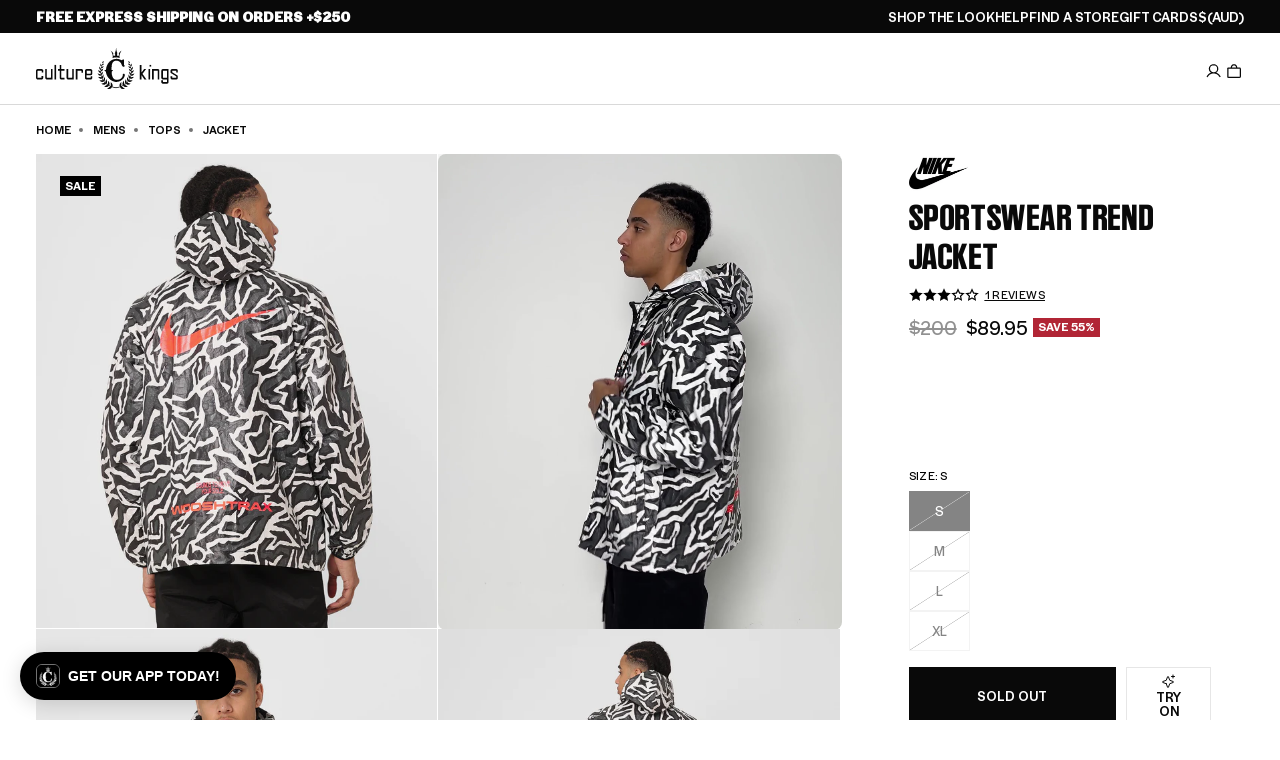

--- FILE ---
content_type: text/html; charset=utf-8
request_url: https://www.culturekings.com.au/products/nike-sportswear-trend-jacket-anthracite-black-bright-crimson
body_size: 142229
content:
<!doctype html>
<html class="no-js no-touch   expanded-header-search"
  lang="en"
  data-cart-count="0"
  data-scroll-direction="up"
  data-shop="culture-kings-2.myshopify.com"
  style="--scrollbar-width: 0px;">
  <head>
<script type="text/javascript" src="https://edge.personalizer.io/storefront/2.0.0/js/shopify/storefront.min.js?key=9kiqu-f2n7n5nr8aw4mx-xme4j&shop=culture-kings-2.myshopify.com"></script>
<script>
window.LimeSpot = window.LimeSpot === undefined ? {} : LimeSpot;
LimeSpot.PageInfo = { Type: "Product", Template: "product", ReferenceIdentifier: "6879715688582" };

LimeSpot.StoreInfo = { Theme: "Culture Kings 2026 - NFS Launch FP" };


LimeSpot.CartItems = [];
</script>





<script>
  const blockedScripts = [
    { url: "https://static-tracking.klaviyo.com", category: "C0002,C0004" },
    { url: "https://ecom-app.rakutenadvertising.io/rakuten_advertising.js", category: "C0002,C0004" },
    { url: "https://ct.pinterest.com", category: "C0002,C0004" },
    { url: "https://dx.mountain.com", category: "C0002,C0004" },
    { url: "https://px.mountain.com", category: "C0002,C0004" },
    { url: "https://tr.snapchat.com", category: "C0002,C0004" },
    { url: "https://intg.snapchat.com", category: "C0002,C0004" },
  ];

  function isCategoryAllowed(categoryString) {
    if (!window.OptanonActiveGroups) return false;

    const activeGroups = window.OptanonActiveGroups.split(",").map(cat => cat.trim());
    const requiredCategories = categoryString.split(",").map(cat => cat.trim());

    return requiredCategories.every(cat => activeGroups.includes(cat));
  }

  (function () {
    const originalCreateElement = document.createElement;
    const originalAppendChild = Element.prototype.appendChild;
    const originalInsertBefore = Element.prototype.insertBefore;

    function blockScript(element) {
      if (element.tagName && element.tagName.toLowerCase() === "script") {
        const scriptSrc = element.src || element.getAttribute("src");
        if (scriptSrc) {
          const blockedScript = blockedScripts.find(script => scriptSrc.includes(script.url));
          if (blockedScript) {
            element.setAttribute("data-src", scriptSrc); // Store for debugging
            element.removeAttribute("src"); // Prevent loading
            element.setAttribute("type", "text/plain"); // Prevent execution
          }
        }
      }
    }

    document.createElement = function (tagName) {
      const element = originalCreateElement.call(document, tagName);
      if (tagName.toLowerCase() === "script") {
        const originalSetAttribute = element.setAttribute;
        element.setAttribute = function (name, value) {
          if (name === "src") {
            blockScript(element);
          }
          originalSetAttribute.call(this, name, value);
        };
      }
      return element;
    };

    Element.prototype.appendChild = function (node) {
      blockScript(node);
      return originalAppendChild.call(this, node);
    };

    Element.prototype.insertBefore = function (node, refNode) {
      blockScript(node);
      return originalInsertBefore.call(this, node, refNode);
    };
  })();

  function OptanonWrapper() {
    blockedScripts.forEach(script => {
      if (isCategoryAllowed(script.category)) {
        const scriptElements = document.querySelectorAll(
          `script[type="text/plain"][data-src*="${script.url}"]`
        );
        scriptElements.forEach(scriptElement => {
          scriptElement.removeAttribute("type"); // Allow execution
          scriptElement.setAttribute("src", scriptElement.getAttribute("data-src")); // Restore src to trigger load
        });
      }
    });

    const otLink = document.querySelector(".ot-imprint-link");
    if(!otLink) return;
    // Update the link text to just "Terms of Use"
    otLink.textContent = "Terms of Use";

    // Insert "and" wrapped in a span with margin-left if not already present
    const previousElement = otLink.previousElementSibling;
    if (!previousElement.matches("span.and-text")) {
      const newSpan = document.createElement("span");
      newSpan.classList.add("and-text");
      newSpan.setAttribute("style", "margin-left:5px;");
      newSpan.textContent = "and";
      otLink.parentElement.insertBefore(newSpan, otLink);
    }

    // Append " and consent to our cookies." after the link text if not already present
    const nextElement = otLink.nextElementSibling;
    if (!nextElement || nextElement.matches("span.consent-text")) {
      const newSpan = document.createElement("span");
      newSpan.classList.add("consent-text");
      newSpan.setAttribute("style", "margin-left:5px;");
      newSpan.textContent = "and consent to our cookies.";
      otLink.parentElement.appendChild(newSpan);
    }
  }
</script><link rel="preconnect" href="https://cdn.shopify.com" crossorigin>

<meta name="google-site-verification" content="y_ydE2oATCDpOdJIvX3PZthyUaFmdPEdXJPmWKyq7U0" /><link rel="preload" as="image" fetchpriority="high" href="//www.culturekings.com.au/cdn/shop/files/02044348-YA219_mens_0010.jpg?v=1686612498&width=1000" imagesrcset="//www.culturekings.com.au/cdn/shop/files/02044348-YA219_mens_0010.jpg?v=1686612498&width=600 600w, //www.culturekings.com.au/cdn/shop/files/02044348-YA219_mens_0010.jpg?v=1686612498&width=800 800w, //www.culturekings.com.au/cdn/shop/files/02044348-YA219_mens_0010.jpg?v=1686612498&width=1000 1000w" imagesizes="auto" media="(min-width: 1600px)">                    <link rel="preload" as="image" fetchpriority="high" href="//www.culturekings.com.au/cdn/shop/files/02044348-YA219_mens_0010.jpg?v=1686612498&width=1000" imagesrcset="//www.culturekings.com.au/cdn/shop/files/02044348-YA219_mens_0010.jpg?v=1686612498&width=600 600w, //www.culturekings.com.au/cdn/shop/files/02044348-YA219_mens_0010.jpg?v=1686612498&width=800 800w" imagesizes="auto" media="(min-width: 1200px) and (max-width: 1599px)">                    <link rel="preload" as="image" fetchpriority="high" href="//www.culturekings.com.au/cdn/shop/files/02044348-YA219_mens_0010.jpg?v=1686612498&width=400" imagesrcset="//www.culturekings.com.au/cdn/shop/files/02044348-YA219_mens_0010.jpg?v=1686612498&width=400 400w" imagesizes="auto" media="(min-width: 1024px) and (max-width: 1199px)">                    <link rel="preload" as="image" fetchpriority="high" href="//www.culturekings.com.au/cdn/shop/files/02044348-YA219_mens_0010.jpg?v=1686612498&width=600" imagesrcset="//www.culturekings.com.au/cdn/shop/files/02044348-YA219_mens_0010.jpg?v=1686612498&width=500 500w, //www.culturekings.com.au/cdn/shop/files/02044348-YA219_mens_0010.jpg?v=1686612498&width=600 600w" imagesizes="auto" media="(min-width: 430px) and (max-width: 1023px)">
<meta charset="utf-8">
<meta http-equiv="X-UA-Compatible" content="IE=edge">
<meta name="viewport" content="width=device-width, initial-scale=1.0, viewport-fit=cover">
<meta name="format-detection" content="telephone=no" /><link rel="icon" type="image/png" href="//www.culturekings.com.au/cdn/shop/files/ck-logo-badge.svg?crop=center&height=32&v=1753718357&width=32"><title>Nike Sportswear Trend Jacket Anthracite/Black/Bright Crimson | Culture Kings</title><link rel="canonical" href="https://www.culturekings.com.au/products/nike-sportswear-trend-jacket-anthracite-black-bright-crimson">
  <link rel="alternate" hreflang="en-AU" href="https://www.culturekings.com.au/products/nike-sportswear-trend-jacket-anthracite-black-bright-crimson">




<link rel="alternate" hreflang="en" href="https://www.culturekings.com.au/products/nike-sportswear-trend-jacket-anthracite-black-bright-crimson">
<link rel="alternate" hreflang="x-default" href="https://www.culturekings.com.au/products/nike-sportswear-trend-jacket-anthracite-black-bright-crimson">
<meta name="description" content="- Style: DX0035-060 Shop the Sportswear Trend Jacket. Features - All-over print - Lightweight fabric - 1/2-zip close. AfterPay Available &amp; multiple shipping options.">



<meta property="og:type" content="product">
  <meta property="og:title" content="Nike Sportswear Trend Jacket Anthracite/Black/Bright Crimson | Culture Kings"><meta property="og:image" content="https://www.culturekings.com.au/cdn/shop/files/02044348-YA219_mens_0010_1024x1024.jpg?v=1686612498"><meta name="description" content="- Style: DX0035-060 Shop the Sportswear Trend Jacket. Features - All-over print - Lightweight fabric - 1/2-zip close. AfterPay Available &amp;amp; multiple shipping options.">
  <meta property="og:description" content="- Style: DX0035-060 Shop the Sportswear Trend Jacket. Features - All-over print - Lightweight fabric - 1/2-zip close. AfterPay Available &amp;amp; multiple shipping options.">
  <meta property="og:price:amount" content="89.95">
  <meta property="og:price:currency" content="AUD"><meta property="og:url" content="https://www.culturekings.com.au/products/nike-sportswear-trend-jacket-anthracite-black-bright-crimson">
<meta property="og:site_name" content="Culture Kings"><meta name="twitter:site" content="@culturekings"><meta name="twitter:card" content="summary"><meta name="twitter:title" content="Nike Sportswear Trend Jacket Anthracite/Black/Bright Crimson">
  <meta name="twitter:description" content="Bring the noise and keep moving from dusk &#39;til dawn in this vibrant, packable jacket. The durable fabric is lightweight with a subtle sheen that makes the pattern pop. Grab yours today at Culture King">
  <meta name="twitter:image" content="https://www.culturekings.com.au/cdn/shop/files/02044348-YA219_mens_0010_grande.jpg?v=1686612498">
  <meta name="twitter:image:width" content="600">
  <meta name="twitter:image:height" content="600"><meta name="facebook-domain-verification" content="y8t17x4esxtn7kh8amayt8dqui638e" />
<script id="theme-js-head">document.documentElement.className = document.documentElement.className.replace('no-js', 'js');    document.addEventListener('touchstart', () => document.documentElement.classList.replace('no-touch', 'touch'));    document.addEventListener('DOMContentLoaded', () => {      document.documentElement.style.setProperty('--scrollbar-width', `${window.innerWidth - document.body.clientWidth}px`);      requestAnimationFrame(() => {        document.documentElement.scrollDirection = 'up';      });    });    window.hasDialogSupport = typeof document.createElement('dialog').showModal !== 'undefined';    window.debounce = (fn, wait) => {      let t;      return (...args) => {        clearTimeout(t);        t = setTimeout(() => fn.apply(this, args), wait);      };    };    /* pubsub */    let subscribers = {};    window.subscribe = (eventName, callback) => {      if (subscribers[eventName] === undefined) {        subscribers[eventName] = [];      }      subscribers[eventName] = [...subscribers[eventName], callback];      return function unsubscribe() {        subscribers[eventName] = subscribers[eventName].filter((cb) => {          return cb !== callback;        });      };    };    window.publish = (eventName, data) => {      if (subscribers[eventName]) {        subscribers[eventName].forEach((callback) => {          callback(data);        });      }    };const REPLACE_TEXT = ",712||7½,714||7¼,718||7⅛,734||7¾,738||7⅜,758||7⅝,778||7⅞,";    window.variantReplaceText = variantTitle => {      const stringPrefix = `,${variantTitle}||`;      const hasReplaceText = REPLACE_TEXT.includes(stringPrefix);      return hasReplaceText ? REPLACE_TEXT.split(stringPrefix)[1].split(',')[0] : variantTitle;    };    window.buildQuickAdd = (el, variants, tags = [])  => {      const containerEl = el.querySelector('[data-product-card-quickadd-items]');      if (!containerEl) return;      containerEl.innerHTML = '';      let els = [];      const isFootwear = tags.some(tag => tag.includes('category-footwear'));      containerEl.classList[variants.length > 8 ? 'add' : 'remove']('quickadd-sizes__list--gt-8');      const moreBtn = document.createElement('a');      moreBtn.classList.add('product-radios__label', 'tt--upper', 'product-radios__label--more');      moreBtn.setAttribute('data-product-card-url', '');      moreBtn.setAttribute('aria-label', 'More Sizes available');      moreBtn.innerHTML = 'More';      variants.forEach(variant => {        const button = document.createElement('button');        const isAvailable = variant.available || variant.sellableOnlineQuantity > 0;        const variantTitle = window.variantReplaceText(variant.title);        const sizePrefix = isFootwear ? 'US\u00A0' : '';        const title = isAvailable ? `Add ${sizePrefix}${variantTitle} to cart` : `${sizePrefix}${variantTitle} is out of stock`;        button.type = 'button';        if (!isAvailable) button.setAttribute('disabled', 'disabled');        button.classList = `product-radios__label pointer-events quickadd-sizes__label${!isAvailable ? ' disabled' : ''}`;        button.dataset.variantId = `${variant.id.includes('ProductVariant/') ? variant.id.split('ProductVariant/')[1] : variant.id}`;        button.setAttribute('title', title);        const srTitle = `<span class="sr-only"> ${ variantTitle }</span>`;        const singleOptionText = isAvailable ? `${window.variantStrings.addToCart}${srTitle}` : `${window.variantStrings.soldOut}}${srTitle}`;        const multiOptionText = isAvailable ? `<span class="sr-only">${window.variantStrings.addToCart} </span>${sizePrefix}${variantTitle}` : `<span class="sr-only">${window.variantStrings.soldOut} </span>${sizePrefix}${variantTitle}`;        button.innerHTML = variants.length === 1 ? singleOptionText : multiOptionText;        button.setAttribute('onclick', `          const formEl = event.target.closest('form');          formEl.querySelector('[name=id]').value = event.target.dataset.variantId;          formEl.querySelector('[type=submit]').click();        `);        button.style = `          --radio-background-color: rgba(255, 255, 255, 0.56);          backdrop-filter: var(--backdrop-filter, none);          ${variants.length === 1 ? 'text-transform: uppercase;' : ''}          ${isAvailable ? '--pointer-events: all;' : 'cursor: not-allowed; opacity: 1;'}        `;        els.push(button);        containerEl.appendChild(button);      });      if (containerEl.classList.contains('quickadd-sizes__list--gt-8')) {        containerEl.appendChild(moreBtn);      }    };    window.productCardBadge = tags => {      /* Global Badge Override */      if (window.badgeStrings.global) return window.badgeStrings.global;      /* Custom using badge: prefix */      const badgeTag = tags.find(tag => tag.includes('badge:'));      if (badgeTag) return badgeTag.split('badge:')[1];      /* New */      const newTag = tags.find(tag => tag === 'new');      if (newTag) return window.productBadgeTags['new'] || 'Just Dropped';      const newArrivalsTag = tags.find(tag => tag === 'new-' || tag.includes('new-arrivals'));      if (newArrivalsTag) return window.productBadgeTags['new-arrivals'] || 'Just Dropped';      /* World Exclusive */      const worldExclusiveTag = tags.find(tag => tag.includes('marketing:ck-world-exclusive'));      if (worldExclusiveTag) return window.productBadgeTags['marketing:ck-world-exclusive'] || 'World Exclusive';      /* Back To School */      const backToSchoolTag = tags.find(tag => tag.includes('back-to-school'));      if (backToSchoolTag) return window.productBadgeTags['back-to-school'] || 'Back To School';      return null;    };    window.renderMultiBuyPromo = (cardEl, tags = [], price) => {      const values = (tags || []).filter(tag => tag.startsWith('script=group_override:') || tag.includes('type=percentage'))        .map(tag => parseFloat(tag.split('value=')[1].split(':')[0]));      const bestPromo = values.length ? Math.max(...values) : null;      const el = cardEl.querySelector('[data-product-card-promo]');      if (!el) return;      const override = (tags || []).find(tag => tag.startsWith('promo_override='));        if (override) {          const message = override.split('promo_override=')[1];          if (message) {            el.innerHTML = `<span>${message}</span>`;            el.classList.remove('hide');            return;          }        }      const fixed = (tags || []).find(tag =>        tag.startsWith('script=group_override:') &&        tag.includes('value=') &&        tag.includes('qty=')      );      if (fixed) {        const value = parseFloat(fixed.split('value=')[1]?.split(':')[0]);        const qty = parseInt(fixed.split('qty=')[1]?.split(':')[0], 10);        if (!isNaN(value) && !isNaN(qty)) {          const deal = value / 100;          const regular = price * qty;          const percent = Math.round(((regular - deal) / regular) * 100);          el.innerHTML = `<span>Save ${percent}% — with ${qty} for $${deal.toFixed(2)}</span>`;          el.classList.remove('hide');          return;        }      }      if (bestPromo) {        el.innerHTML = `<span>Multi Buy - Up To ${bestPromo}% Off</span>`;        el.classList.remove('hide');      } else {        el.innerHTML = '';        el.classList.add('hide');      }    };    window.productCardLoad = (e, data, cardEl) => {      cardEl = typeof cardEl !== 'undefined' ? cardEl : e.target.closest('[data-product-card]');      data = typeof data !== 'undefined' ? data : JSON.parse(e.target.dataset.swatch);      /* build swatches */      buildQuickAdd(cardEl, data.variants, data.tags || []);      /* loading state: begin */      cardEl.classList?.add('product-card--loading');      window.renderMultiBuyPromo(cardEl, data.tags || [], data.price);      const forceSoldOut = data.tags.find(tag => tag.includes('marketing:force-sold-out'));      const quickAddSizes = cardEl.querySelector('quickadd-sizes');      if (forceSoldOut && quickAddSizes) {        quickAddSizes.classList?.add('force-sold-out');      }      /* swatch active class: remove previous */      cardEl.querySelector('.swatches__item--active')?.classList?.remove('swatches__item--active');      /* swatch active class: add to clicked swatch */      e && e.target.classList.add('swatches__item--active');      /* update card: image */      cardEl.querySelectorAll('[data-product-card-image]').forEach((el, index) => {        const srcEl = el.querySelector('[data-product-card-image-src]');        const srcsetEl = el.querySelector('[data-product-card-image-srcset]');        let src = index === 0 && data.hasOwnProperty('image') ? `${data.image}&width=500` : data.images[index] && data.images[index].src ? data.images[index].src : data.images[index] || null;        let srcset = data.images[index] && data.images[index].srcset ? data.images[index].srcset : src;        let srcsetLarge = data.images[index] && data.images[index].srcsetLarge ? data.images[index].srcsetLarge : srcset?.replace('&width=500', '&width=800');        if (src && !src.includes('width=')) src = `${src}&width=500`;        if (srcset && !srcset.includes('width=')) srcset = `${srcset}&width=500`;        if (srcsetLarge && !srcsetLarge.includes('width=')) srcsetLarge = `${srcsetLarge}&width=800`;        if (srcsetEl && srcsetLarge) srcsetEl.srcset = srcsetLarge;        if (srcEl) {          srcEl.alt = data.images[index] && data.images[index].hasOwnProperty('alt') ? data.images[index].alt : '';          srcEl.src = src;          srcEl.srcset = srcset;          srcEl.removeAttribute('hidden');        }      });      /* update vendor */      const brandEl = cardEl.querySelector('[data-product-card-brand]');      if (brandEl) {        const brandTextEl = brandEl.querySelector('[data-product-card-brand-text]');        const brandLogoEl = brandEl.querySelector('[data-product-card-brand-logo]');        if (data.vendor) {          if (brandTextEl) brandTextEl.innerText = data.vendor;          if (brandLogoEl) {            const brandTag = data.tags.find(tag => tag.includes('brand-'));            if (brandTag) {              const img = document.createElement('img');              img.alt = `${data.vendor} logo`;              img.height = 28;              img.loading = 'lazy';              img.src = `https://${location.host}/cdn/shop/files/${brandTag}-left.png?auto=compress,format&width=240`;              img.style = `                height: 100%;                object-fit: contain;                object-position: 0 0;                width: 100%;              `;              img.width = 120;              brandLogoEl.appendChild(img);            }          }        } else {          if (brandTextEl) brandTextEl.classList.add('hide');        }      }      /* update card: url */      const urlEls = cardEl.querySelectorAll('[data-product-card-url]');      urlEls.forEach(el => {        const url = data.url || `${window.routes.root_url}products/${data.handle}`;        el.href = url;        el.title = `View ${data.title} in ${data.variantName} product details`;      });      /* update card: price */      const compareAtEl = cardEl.querySelector('[data-product-card-price-compare]');      const priceEl = cardEl.querySelector('[data-product-card-price-regular]');      const savingsEl = cardEl.querySelector('[data-product-card-price-savings]');      let isSale = data.isOnSale || false;      let compareAtAmount = data.priceCompareAt || data.compareAtPrice;      let priceAmount = data.priceAmount || data.price;      let discountAmount;      if (!isSale) {        const discountScriptTagPrefix = 'script=percent:value=';        const discountScriptTag = data.tags.find(tag => tag.includes(discountScriptTagPrefix));        discountAmount = discountScriptTag ? discountScriptTag.split(discountScriptTagPrefix)[1] : null;        const hasDiscount = discountAmount !== null;        const discountFraction = hasDiscount ? (100 - parseFloat(discountAmount)) / 100 : null;        compareAtAmount = hasDiscount ? parseFloat(priceAmount) : data.priceCompareAt || data.compareAtPrice;        if (hasDiscount) priceAmount = parseFloat(priceAmount) * discountFraction;        isSale = discountAmount || parseFloat(compareAtAmount) > parseFloat(priceAmount);      }      const compareAt = compareAtAmount ? typeof compareAtAmount === 'string' ? compareAtAmount : `$${compareAtAmount.toString().includes('.') ? compareAtAmount.toFixed(2) : compareAtAmount}` : 0;      const price =        typeof data.price === 'string'          ? priceAmount          : `$${              priceAmount.toString().includes('.')                ? priceAmount.toFixed(2)                : priceAmount            }`;      if (priceEl) priceEl.innerText = price;      if (isSale) {        if (compareAtEl) compareAtEl.innerText = compareAt;        if (compareAtEl) compareAtEl.classList.remove('hide');        /* update card: savings */        if (savingsEl) {          const savingsAmount = (discountAmount ? parseFloat(discountAmount) : (1 - parseFloat(priceAmount)/parseFloat(compareAtAmount)) * 100);          savingsEl.innerText = `Save ${Math.round(savingsAmount)}%`;          savingsEl.classList?.remove('hide');        }      } else {        if (compareAtEl) compareAtEl.innerText = '';        if (compareAtEl) compareAtEl.classList.add('hide');        if (savingsEl) {          savingsEl.classList?.add('hide');          savingsEl.innerText = '';        }      }      /* update card: badge */      const badgeEl = cardEl.querySelector('[data-product-card-badge');      const badgeTextEl = badgeEl?.querySelector('[data-badge-text');      const saleBadgeTextEl = badgeEl?.querySelector('[data-sale-badge-text');      let badge = productCardBadge(data.tags);              if (data.productType === 'Gift Cards') badge = null;            if (isSale && ['Just Dropped', 'Best Seller'].includes(badge)) badge = null;      if (badge) {        if (badgeTextEl) {          badgeTextEl.innerText = badge;          if (badgeTextEl.classList) badgeTextEl.classList.remove('hide');        }      } else {        if (badgeTextEl) {          if (badgeTextEl.classList) badgeTextEl.classList.add('hide');          badgeTextEl.innerText = '';        }      }      if (isSale) {        if (saleBadgeTextEl) {          if (saleBadgeTextEl.classList) saleBadgeTextEl.classList = 'badge__text badge__text--sale';          saleBadgeTextEl.style.setProperty('--badge-fill-background-color', 'var(--black)');          saleBadgeTextEl.style.setProperty('--badge-fill-color', 'var(--white)');          saleBadgeTextEl.innerText = window.badgeStrings.sale;          if (saleBadgeTextEl.classList)saleBadgeTextEl.classList.remove('hide');        }      } else {        if (saleBadgeTextEl) {          if (saleBadgeTextEl.classList) saleBadgeTextEl.classList = `badge__text badge__text--fill hide`;          saleBadgeTextEl.style.setProperty('--badge-fill-background-color', null);          saleBadgeTextEl.style.setProperty('--badge-fill-color', null);          saleBadgeTextEl.innerText = '';        }      }      /* update card: rating */      const ratingsEl = cardEl.querySelector('[data-product-card-ratings]');      const ratingsSrEl = cardEl.querySelector('[data-product-card-ratings-sr-el]');      const ratingsValueEl = cardEl.querySelector('[data-product-card-ratings-value]');      const ratingsCountEl = cardEl.querySelector('[data-product-card-ratings-count]');      if (ratingsValueEl && data.meta?.yotpo?.reviews_average) {        ratingsValueEl.setAttribute('content', data.meta?.yotpo?.reviews_average);        ratingsValueEl.innerText = data.meta?.yotpo?.reviews_average;      } else {        if (ratingsValueEl) {          ratingsValueEl.setAttribute('content', 0);        }      }      if (ratingsCountEl && data.meta?.yotpo?.reviews_count) {        ratingsCountEl.setAttribute('content', data.meta?.yotpo?.reviews_count);        ratingsCountEl.innerText = data.meta?.yotpo?.reviews_count;        if (ratingsSrEl) ratingsSrEl.innerText = `${data.meta?.yotpo?.reviews_count} reviews with an average of ${data.meta?.yotpo?.reviews_average} star rating`;      } else {        if (ratingsSrEl) ratingsSrEl.innerText = `No reviews for this product yet`;        if (ratingsCountEl) {          ratingsCountEl.setAttribute('content', 0);        }      }      /* update card: title */      const titleEl = cardEl.querySelector('[data-product-card-title]');      if (cardEl && titleEl) titleEl.innerText = data.title.replace(/&lt;br&gt;/g, "\n").replace(/&#39;/g , "\'");      /* update card: variant name */      const variantEl = cardEl.querySelector('[data-product-card-variant-name]');      if (variantEl) variantEl.innerText = data.variantName;      /* update card: release countdown */      const countdown = cardEl.querySelector('release-timer');      if (countdown) {        const productId = data.productId?.replace('gid://shopify/Product/', '') || data.id;        const release = window.theme.releases?.[productId];        const dateStr = release?.datetime || data.meta?.drop?.datetime?.replace(' ', 'T');        const isActive = dateStr && new Date(`${dateStr}${window.theme.timeZone}`) > Date.now();        countdown.dataset.dropDatetime = isActive ? dateStr : '';        countdown.classList?.toggle('hide', !isActive);      }    };    /**     * Convert a date to another timezone     *     * @param {date} date Date to convert     * @param {*} timezone Timezone string     * @returns Date     */    window.dateInTimezone = (dateString, timezone) => {      const date = new Date(dateString);      const invdate = new Date(date.toLocaleString('en-US', {        timeZone: timezone      }));      const diff = date.getTime() - invdate.getTime();      const timeZoneDate = new Date(date.getTime() + diff);      return timeZoneDate;    };let storageLayout = localStorage.getItem('gridLayout');if (storageLayout) {  if (window.matchMedia('(min-width: 1024px)').matches) {    storageLayout = storageLayout === 'medium' ? 'extra-large' : storageLayout;  } else if (storageLayout === 'extra-large') {    storageLayout = 'medium';  }}const layout = storageLayout !== null ? storageLayout : window.matchMedia('(min-width: 1024px)').matches ? 'extra-large' : 'medium';document.documentElement.dataset.gridLayout = layout;window.sizeReplaceText = ["712||7½","714||7¼","718||7⅛","734||7¾","738||7⅜","758||7⅝","778||7⅞"].map(size => {    const sizeSplit = size.split('||');    return {      title: sizeSplit[0],      replace: sizeSplit[1],    }  });  window.sizeReplaceText = window.sizeReplaceText.reduce((item, currentItem) => {    item[currentItem.title] = currentItem.replace;    return item;  }, {});window.productBadgeTagsMap = ["new||Just Dropped"," new-arrivals||Just Dropped"," marketing:ck-world-exclusive||World Exclusive"].map(tag => {    const tagSplit = tag.split('||');    return {      tag: tagSplit[0].replaceAll(' ', ''),      title: tagSplit[1],    }  });  window.productBadgeTags = window.productBadgeTagsMap.reduce((item, currentItem) => {    item[currentItem.tag] = currentItem.title;    return item;  }, {});/* constants */const ON_CHANGE_DEBOUNCE_TIMER = 300;window.PUB_SUB_EVENTS = {  cartError: 'cart-error',  cartUpdate: 'cart-update',  cartView: 'cart-view',  collectionUpdate: 'collection-update',  facetUpdate: 'facet-update',  featureTileView: 'feature-tile-view',  navClose: 'nav-close',  navOpen: 'nav-open',  openReleaseDialog: 'open-release-dialog',  productClick: 'product-click',  promotionView: 'promotion-view',  quantityUpdate: 'quantity-update',  searchToggle: 'search-toggle',  usersCountryReady: 'users-country-ready',  variantChange: 'variant-change',  viewItemList: 'view-item-list',};window.freeShipping = '';window.breakpoints = {  desktop: '1024px',  mobile: '1023px',};window.headerScrolledThreshold = 197;window.assetUrls = {  'swiper.js': "\/\/www.culturekings.com.au\/cdn\/shop\/t\/96\/assets\/swiper.js?v=115785340122829458061769043430",  'air-datepicker.js': "\/\/www.culturekings.com.au\/cdn\/shop\/t\/96\/assets\/air-datepicker.js?v=700012",};window.theme = {  strings: {    addToCart: "Add to bag",    soldOut: "Sold out",    unavailable: "Unavailable",    shipping_method_message: "Translation missing: en.shopify.checkout.general.shipping_method_message",    shipping_method_message_url: "Translation missing: en.shopify.checkout.general.shipping_method_message_url",    shipping_method_message_url_label: "Translation missing: en.shopify.checkout.general.shipping_method_message_url_label",    releases_success_message: "You will be notified when this drops!",    releases_error_message: "Something went wrong. Please enter a valid phone number including the country code. For example: +61 485 609 653"  },  moneyFormat: "${{amount}}",  timeZone: "+10:00",  releases: {}};window.routes = {  cart_url: '/cart',  cart_add_url: '/cart/add',  cart_change_url: '/cart/change',  cart_update_url: '/cart/update',  root_url: '/',  shop_url: 'https://www.culturekings.com.au',};window.cartStrings = {  error: `There was an error while updating your bag. Please try again.`,  quantityError: `You can only add {{ quantity }} of this item to your bag.`,};window.badgeStrings = {  sale: `Sale`,  global: "",};window.variantStrings = {  addToCart: `Add to bag`,  soldOut: `Sold out`,  unavailable: `Unavailable`,};        window.freeShipping = {      amount: 10000    };  //# sourceMappingURL=[data-uri]* base64'd inline sourcemap */
</script><script>window.performance && window.performance.mark && window.performance.mark('shopify.content_for_header.start');</script><meta id="shopify-digital-wallet" name="shopify-digital-wallet" content="/10233455/digital_wallets/dialog">
<meta name="shopify-checkout-api-token" content="24a4f447e0a2d057a69dad02fcc5a98b">
<meta id="in-context-paypal-metadata" data-shop-id="10233455" data-venmo-supported="false" data-environment="production" data-locale="en_US" data-paypal-v4="true" data-currency="AUD">
<link rel="alternate" type="application/json+oembed" href="https://www.culturekings.com.au/products/nike-sportswear-trend-jacket-anthracite-black-bright-crimson.oembed">
<script async="async" src="/checkouts/internal/preloads.js?locale=en-AU"></script>
<link rel="preconnect" href="https://shop.app" crossorigin="anonymous">
<script async="async" src="https://shop.app/checkouts/internal/preloads.js?locale=en-AU&shop_id=10233455" crossorigin="anonymous"></script>
<script id="apple-pay-shop-capabilities" type="application/json">{"shopId":10233455,"countryCode":"AU","currencyCode":"AUD","merchantCapabilities":["supports3DS"],"merchantId":"gid:\/\/shopify\/Shop\/10233455","merchantName":"Culture Kings","requiredBillingContactFields":["postalAddress","email","phone"],"requiredShippingContactFields":["postalAddress","email","phone"],"shippingType":"shipping","supportedNetworks":["visa","masterCard","amex","jcb"],"total":{"type":"pending","label":"Culture Kings","amount":"1.00"},"shopifyPaymentsEnabled":true,"supportsSubscriptions":true}</script>
<script id="shopify-features" type="application/json">{"accessToken":"24a4f447e0a2d057a69dad02fcc5a98b","betas":["rich-media-storefront-analytics"],"domain":"www.culturekings.com.au","predictiveSearch":true,"shopId":10233455,"locale":"en"}</script>
<script>var Shopify = Shopify || {};
Shopify.shop = "culture-kings-2.myshopify.com";
Shopify.locale = "en";
Shopify.currency = {"active":"AUD","rate":"1.0"};
Shopify.country = "AU";
Shopify.theme = {"name":"Culture Kings 2026 - NFS Launch FP","id":137969107078,"schema_name":"Pivotmade theme","schema_version":"2026-01-29-1","theme_store_id":null,"role":"main"};
Shopify.theme.handle = "null";
Shopify.theme.style = {"id":null,"handle":null};
Shopify.cdnHost = "www.culturekings.com.au/cdn";
Shopify.routes = Shopify.routes || {};
Shopify.routes.root = "/";</script>
<script type="module">!function(o){(o.Shopify=o.Shopify||{}).modules=!0}(window);</script>
<script>!function(o){function n(){var o=[];function n(){o.push(Array.prototype.slice.apply(arguments))}return n.q=o,n}var t=o.Shopify=o.Shopify||{};t.loadFeatures=n(),t.autoloadFeatures=n()}(window);</script>
<script>
  window.ShopifyPay = window.ShopifyPay || {};
  window.ShopifyPay.apiHost = "shop.app\/pay";
  window.ShopifyPay.redirectState = null;
</script>
<script id="shop-js-analytics" type="application/json">{"pageType":"product"}</script>
<script defer="defer" async type="module" src="//www.culturekings.com.au/cdn/shopifycloud/shop-js/modules/v2/client.init-shop-cart-sync_BN7fPSNr.en.esm.js"></script>
<script defer="defer" async type="module" src="//www.culturekings.com.au/cdn/shopifycloud/shop-js/modules/v2/chunk.common_Cbph3Kss.esm.js"></script>
<script defer="defer" async type="module" src="//www.culturekings.com.au/cdn/shopifycloud/shop-js/modules/v2/chunk.modal_DKumMAJ1.esm.js"></script>
<script type="module">
  await import("//www.culturekings.com.au/cdn/shopifycloud/shop-js/modules/v2/client.init-shop-cart-sync_BN7fPSNr.en.esm.js");
await import("//www.culturekings.com.au/cdn/shopifycloud/shop-js/modules/v2/chunk.common_Cbph3Kss.esm.js");
await import("//www.culturekings.com.au/cdn/shopifycloud/shop-js/modules/v2/chunk.modal_DKumMAJ1.esm.js");

  window.Shopify.SignInWithShop?.initShopCartSync?.({"fedCMEnabled":true,"windoidEnabled":true});

</script>
<script>
  window.Shopify = window.Shopify || {};
  if (!window.Shopify.featureAssets) window.Shopify.featureAssets = {};
  window.Shopify.featureAssets['shop-js'] = {"shop-cart-sync":["modules/v2/client.shop-cart-sync_CJVUk8Jm.en.esm.js","modules/v2/chunk.common_Cbph3Kss.esm.js","modules/v2/chunk.modal_DKumMAJ1.esm.js"],"init-fed-cm":["modules/v2/client.init-fed-cm_7Fvt41F4.en.esm.js","modules/v2/chunk.common_Cbph3Kss.esm.js","modules/v2/chunk.modal_DKumMAJ1.esm.js"],"init-shop-email-lookup-coordinator":["modules/v2/client.init-shop-email-lookup-coordinator_Cc088_bR.en.esm.js","modules/v2/chunk.common_Cbph3Kss.esm.js","modules/v2/chunk.modal_DKumMAJ1.esm.js"],"init-windoid":["modules/v2/client.init-windoid_hPopwJRj.en.esm.js","modules/v2/chunk.common_Cbph3Kss.esm.js","modules/v2/chunk.modal_DKumMAJ1.esm.js"],"shop-button":["modules/v2/client.shop-button_B0jaPSNF.en.esm.js","modules/v2/chunk.common_Cbph3Kss.esm.js","modules/v2/chunk.modal_DKumMAJ1.esm.js"],"shop-cash-offers":["modules/v2/client.shop-cash-offers_DPIskqss.en.esm.js","modules/v2/chunk.common_Cbph3Kss.esm.js","modules/v2/chunk.modal_DKumMAJ1.esm.js"],"shop-toast-manager":["modules/v2/client.shop-toast-manager_CK7RT69O.en.esm.js","modules/v2/chunk.common_Cbph3Kss.esm.js","modules/v2/chunk.modal_DKumMAJ1.esm.js"],"init-shop-cart-sync":["modules/v2/client.init-shop-cart-sync_BN7fPSNr.en.esm.js","modules/v2/chunk.common_Cbph3Kss.esm.js","modules/v2/chunk.modal_DKumMAJ1.esm.js"],"init-customer-accounts-sign-up":["modules/v2/client.init-customer-accounts-sign-up_CfPf4CXf.en.esm.js","modules/v2/client.shop-login-button_DeIztwXF.en.esm.js","modules/v2/chunk.common_Cbph3Kss.esm.js","modules/v2/chunk.modal_DKumMAJ1.esm.js"],"pay-button":["modules/v2/client.pay-button_CgIwFSYN.en.esm.js","modules/v2/chunk.common_Cbph3Kss.esm.js","modules/v2/chunk.modal_DKumMAJ1.esm.js"],"init-customer-accounts":["modules/v2/client.init-customer-accounts_DQ3x16JI.en.esm.js","modules/v2/client.shop-login-button_DeIztwXF.en.esm.js","modules/v2/chunk.common_Cbph3Kss.esm.js","modules/v2/chunk.modal_DKumMAJ1.esm.js"],"avatar":["modules/v2/client.avatar_BTnouDA3.en.esm.js"],"init-shop-for-new-customer-accounts":["modules/v2/client.init-shop-for-new-customer-accounts_CsZy_esa.en.esm.js","modules/v2/client.shop-login-button_DeIztwXF.en.esm.js","modules/v2/chunk.common_Cbph3Kss.esm.js","modules/v2/chunk.modal_DKumMAJ1.esm.js"],"shop-follow-button":["modules/v2/client.shop-follow-button_BRMJjgGd.en.esm.js","modules/v2/chunk.common_Cbph3Kss.esm.js","modules/v2/chunk.modal_DKumMAJ1.esm.js"],"checkout-modal":["modules/v2/client.checkout-modal_B9Drz_yf.en.esm.js","modules/v2/chunk.common_Cbph3Kss.esm.js","modules/v2/chunk.modal_DKumMAJ1.esm.js"],"shop-login-button":["modules/v2/client.shop-login-button_DeIztwXF.en.esm.js","modules/v2/chunk.common_Cbph3Kss.esm.js","modules/v2/chunk.modal_DKumMAJ1.esm.js"],"lead-capture":["modules/v2/client.lead-capture_DXYzFM3R.en.esm.js","modules/v2/chunk.common_Cbph3Kss.esm.js","modules/v2/chunk.modal_DKumMAJ1.esm.js"],"shop-login":["modules/v2/client.shop-login_CA5pJqmO.en.esm.js","modules/v2/chunk.common_Cbph3Kss.esm.js","modules/v2/chunk.modal_DKumMAJ1.esm.js"],"payment-terms":["modules/v2/client.payment-terms_BxzfvcZJ.en.esm.js","modules/v2/chunk.common_Cbph3Kss.esm.js","modules/v2/chunk.modal_DKumMAJ1.esm.js"]};
</script>
<script>(function() {
  var isLoaded = false;
  function asyncLoad() {
    if (isLoaded) return;
    isLoaded = true;
    var urls = ["https:\/\/tag.rmp.rakuten.com\/117604.ct.js?shop=culture-kings-2.myshopify.com","https:\/\/d38xvr37kwwhcm.cloudfront.net\/js\/grin-sdk.js?shop=culture-kings-2.myshopify.com","\/\/swymv3premium-01.azureedge.net\/code\/custom\/swym-auth-checker.js?shop=culture-kings-2.myshopify.com","https:\/\/cdn.tapcart.com\/webbridge-sdk\/webbridge.umd.js?shop=culture-kings-2.myshopify.com","https:\/\/cdn-scripts.signifyd.com\/shopify\/script-tag.js?shop=culture-kings-2.myshopify.com","https:\/\/doddle-collections.eastsideapps.io\/js\/public.js?z=N\u0026a=I3Y36CGWEEYUXY7MRAD61VWR4GV6O0BG\u0026s=qGtUjdJG8Ll0jLnSZBSHzll2u81PHU4MYvIYN3PQZuCqB7r4UsRZ4jl7QcxnnIL9\u0026g=AIzaSyCRwpPDBBGBLyp-4pSI_gXmCft7aapGUDc\u0026m=0020374851\u0026b=Y\u0026p=Y\u0026d=D\u0026shop=culture-kings-2.myshopify.com","https:\/\/config.gorgias.chat\/bundle-loader\/01GYCCF4SFTF633QTHCZY8TYCZ?source=shopify1click\u0026shop=culture-kings-2.myshopify.com","https:\/\/edge.personalizer.io\/storefront\/2.0.0\/js\/shopify\/storefront.min.js?key=9kiqu-f2n7n5nr8aw4mx-xme4j\u0026shop=culture-kings-2.myshopify.com","https:\/\/public.9gtb.com\/loader.js?g_cvt_id=e5ed1c70-0485-40df-bfb7-26957de4655d\u0026shop=culture-kings-2.myshopify.com"];
    for (var i = 0; i < urls.length; i++) {
      var s = document.createElement('script');
      s.type = 'text/javascript';
      s.async = true;
      s.src = urls[i];
      var x = document.getElementsByTagName('script')[0];
      x.parentNode.insertBefore(s, x);
    }
  };
  if(window.attachEvent) {
    window.attachEvent('onload', asyncLoad);
  } else {
    window.addEventListener('load', asyncLoad, false);
  }
})();</script>
<script id="__st">var __st={"a":10233455,"offset":36000,"reqid":"c2193c35-7ef1-4553-a7b7-fda2506933fe-1770033870","pageurl":"www.culturekings.com.au\/products\/nike-sportswear-trend-jacket-anthracite-black-bright-crimson","u":"41103efbb20e","p":"product","rtyp":"product","rid":6879715688582};</script>
<script>window.ShopifyPaypalV4VisibilityTracking = true;</script>
<script id="captcha-bootstrap">!function(){'use strict';const t='contact',e='account',n='new_comment',o=[[t,t],['blogs',n],['comments',n],[t,'customer']],c=[[e,'customer_login'],[e,'guest_login'],[e,'recover_customer_password'],[e,'create_customer']],r=t=>t.map((([t,e])=>`form[action*='/${t}']:not([data-nocaptcha='true']) input[name='form_type'][value='${e}']`)).join(','),a=t=>()=>t?[...document.querySelectorAll(t)].map((t=>t.form)):[];function s(){const t=[...o],e=r(t);return a(e)}const i='password',u='form_key',d=['recaptcha-v3-token','g-recaptcha-response','h-captcha-response',i],f=()=>{try{return window.sessionStorage}catch{return}},m='__shopify_v',_=t=>t.elements[u];function p(t,e,n=!1){try{const o=window.sessionStorage,c=JSON.parse(o.getItem(e)),{data:r}=function(t){const{data:e,action:n}=t;return t[m]||n?{data:e,action:n}:{data:t,action:n}}(c);for(const[e,n]of Object.entries(r))t.elements[e]&&(t.elements[e].value=n);n&&o.removeItem(e)}catch(o){console.error('form repopulation failed',{error:o})}}const l='form_type',E='cptcha';function T(t){t.dataset[E]=!0}const w=window,h=w.document,L='Shopify',v='ce_forms',y='captcha';let A=!1;((t,e)=>{const n=(g='f06e6c50-85a8-45c8-87d0-21a2b65856fe',I='https://cdn.shopify.com/shopifycloud/storefront-forms-hcaptcha/ce_storefront_forms_captcha_hcaptcha.v1.5.2.iife.js',D={infoText:'Protected by hCaptcha',privacyText:'Privacy',termsText:'Terms'},(t,e,n)=>{const o=w[L][v],c=o.bindForm;if(c)return c(t,g,e,D).then(n);var r;o.q.push([[t,g,e,D],n]),r=I,A||(h.body.append(Object.assign(h.createElement('script'),{id:'captcha-provider',async:!0,src:r})),A=!0)});var g,I,D;w[L]=w[L]||{},w[L][v]=w[L][v]||{},w[L][v].q=[],w[L][y]=w[L][y]||{},w[L][y].protect=function(t,e){n(t,void 0,e),T(t)},Object.freeze(w[L][y]),function(t,e,n,w,h,L){const[v,y,A,g]=function(t,e,n){const i=e?o:[],u=t?c:[],d=[...i,...u],f=r(d),m=r(i),_=r(d.filter((([t,e])=>n.includes(e))));return[a(f),a(m),a(_),s()]}(w,h,L),I=t=>{const e=t.target;return e instanceof HTMLFormElement?e:e&&e.form},D=t=>v().includes(t);t.addEventListener('submit',(t=>{const e=I(t);if(!e)return;const n=D(e)&&!e.dataset.hcaptchaBound&&!e.dataset.recaptchaBound,o=_(e),c=g().includes(e)&&(!o||!o.value);(n||c)&&t.preventDefault(),c&&!n&&(function(t){try{if(!f())return;!function(t){const e=f();if(!e)return;const n=_(t);if(!n)return;const o=n.value;o&&e.removeItem(o)}(t);const e=Array.from(Array(32),(()=>Math.random().toString(36)[2])).join('');!function(t,e){_(t)||t.append(Object.assign(document.createElement('input'),{type:'hidden',name:u})),t.elements[u].value=e}(t,e),function(t,e){const n=f();if(!n)return;const o=[...t.querySelectorAll(`input[type='${i}']`)].map((({name:t})=>t)),c=[...d,...o],r={};for(const[a,s]of new FormData(t).entries())c.includes(a)||(r[a]=s);n.setItem(e,JSON.stringify({[m]:1,action:t.action,data:r}))}(t,e)}catch(e){console.error('failed to persist form',e)}}(e),e.submit())}));const S=(t,e)=>{t&&!t.dataset[E]&&(n(t,e.some((e=>e===t))),T(t))};for(const o of['focusin','change'])t.addEventListener(o,(t=>{const e=I(t);D(e)&&S(e,y())}));const B=e.get('form_key'),M=e.get(l),P=B&&M;t.addEventListener('DOMContentLoaded',(()=>{const t=y();if(P)for(const e of t)e.elements[l].value===M&&p(e,B);[...new Set([...A(),...v().filter((t=>'true'===t.dataset.shopifyCaptcha))])].forEach((e=>S(e,t)))}))}(h,new URLSearchParams(w.location.search),n,t,e,['guest_login'])})(!0,!1)}();</script>
<script integrity="sha256-4kQ18oKyAcykRKYeNunJcIwy7WH5gtpwJnB7kiuLZ1E=" data-source-attribution="shopify.loadfeatures" defer="defer" src="//www.culturekings.com.au/cdn/shopifycloud/storefront/assets/storefront/load_feature-a0a9edcb.js" crossorigin="anonymous"></script>
<script crossorigin="anonymous" defer="defer" src="//www.culturekings.com.au/cdn/shopifycloud/storefront/assets/shopify_pay/storefront-65b4c6d7.js?v=20250812"></script>
<script data-source-attribution="shopify.dynamic_checkout.dynamic.init">var Shopify=Shopify||{};Shopify.PaymentButton=Shopify.PaymentButton||{isStorefrontPortableWallets:!0,init:function(){window.Shopify.PaymentButton.init=function(){};var t=document.createElement("script");t.src="https://www.culturekings.com.au/cdn/shopifycloud/portable-wallets/latest/portable-wallets.en.js",t.type="module",document.head.appendChild(t)}};
</script>
<script data-source-attribution="shopify.dynamic_checkout.buyer_consent">
  function portableWalletsHideBuyerConsent(e){var t=document.getElementById("shopify-buyer-consent"),n=document.getElementById("shopify-subscription-policy-button");t&&n&&(t.classList.add("hidden"),t.setAttribute("aria-hidden","true"),n.removeEventListener("click",e))}function portableWalletsShowBuyerConsent(e){var t=document.getElementById("shopify-buyer-consent"),n=document.getElementById("shopify-subscription-policy-button");t&&n&&(t.classList.remove("hidden"),t.removeAttribute("aria-hidden"),n.addEventListener("click",e))}window.Shopify?.PaymentButton&&(window.Shopify.PaymentButton.hideBuyerConsent=portableWalletsHideBuyerConsent,window.Shopify.PaymentButton.showBuyerConsent=portableWalletsShowBuyerConsent);
</script>
<script data-source-attribution="shopify.dynamic_checkout.cart.bootstrap">document.addEventListener("DOMContentLoaded",(function(){function t(){return document.querySelector("shopify-accelerated-checkout-cart, shopify-accelerated-checkout")}if(t())Shopify.PaymentButton.init();else{new MutationObserver((function(e,n){t()&&(Shopify.PaymentButton.init(),n.disconnect())})).observe(document.body,{childList:!0,subtree:!0})}}));
</script>
<link id="shopify-accelerated-checkout-styles" rel="stylesheet" media="screen" href="https://www.culturekings.com.au/cdn/shopifycloud/portable-wallets/latest/accelerated-checkout-backwards-compat.css" crossorigin="anonymous">
<style id="shopify-accelerated-checkout-cart">
        #shopify-buyer-consent {
  margin-top: 1em;
  display: inline-block;
  width: 100%;
}

#shopify-buyer-consent.hidden {
  display: none;
}

#shopify-subscription-policy-button {
  background: none;
  border: none;
  padding: 0;
  text-decoration: underline;
  font-size: inherit;
  cursor: pointer;
}

#shopify-subscription-policy-button::before {
  box-shadow: none;
}

      </style>

<script>window.performance && window.performance.mark && window.performance.mark('shopify.content_for_header.end');</script>
<style id="theme-css">@font-face {  font-family: "Halyard";  src: url(//www.culturekings.com.au/cdn/shop/t/96/assets/halyard-display.woff2?v=108746119255397083871769043430) format('woff2');  font-display: swap;}@font-face {  font-family: "RuderPlakat";  src: url(//www.culturekings.com.au/cdn/shop/t/96/assets/RuderPlakatLLVar.woff2?v=56688050251813721871769043430) format('woff2');  font-display: swap;}:root {  --font-body: Halyard, sans-serif;  --font-condensed: RuderPlakat, sans-serif;  --font-heading: RuderPlakat, sans-serif;}.font-bold {  font-family: var(--font-body);  font-variation-settings: 'wght' 500;}.font-heading {  font-family: var(--font-heading);  font-variation-settings: 'wght' var(--font-weight, 700);}.font-condensed {  font-family: var(--font-condensed);  font-variation-settings: 'wght' var(--font-weight, 700);}.font-medium {  font-variation-settings: 'wght' 500;}* {  box-sizing: inherit;  margin: 0;  padding: 0;}body {  background-color: var(--light);  color: var(--dark);  font-family: var(--font-body);  -webkit-font-smoothing: antialiased;  -moz-osx-font-smoothing: grayscale;  display: flex;  flex-direction: column;  /* font-size: var(--body-font-size, 87.5%); */  /* font-size: var(--body-font-size, clamp(75%, 3vw, 87.5%)); */  /* min-height: 100vh; */}button {  background: none;  border: none;  color: var(--button-color, inherit);  cursor: var(--button-cursor, pointer);  font-family: var(--button-font-family, var(--font-body));}html {  background-color: var(--light);  box-sizing: border-box;  /* scroll-behavior: var(--prefers-reduced-motion-auto, smooth); */}b,strong {  font-variation-settings: "wght" 700;  font-weight: 700;}h1,h2,h3,h4,h5,h6 {  font-family: var(--font-heading);  font-weight: 400;  letter-spacing: 0.05em;}details > * {  box-sizing: border-box;}dialog {  border: none;  border-radius: 0;  margin: auto;}img {  display: block;  height: auto;  max-width: 100%;}input {  font-family: inherit;}main {  flex-grow: 1;  z-index: var(--main-z-index, 1);}summary {  cursor: pointer;  list-style: none;  user-select: none;}summary::-webkit-details-marker {  display: none;}textarea {  font-family: inherit;  resize: vertical;}::backdrop {  background-color: var(--backdrop-background-color);  backdrop-filter: var(--backdrop-filter);}::placeholder {  color: var(--placeholder-color, var(--charcoal, inherit));  font-family: var(--placeholder-font-family, inherit);  font-size: var(--placeholder-font-size, 14px);}.shopify-section {  overflow-x: clip;}div[style*="font: status-bar"] {  height: 0;  overflow: hidden;}#tc-capture-kit,#gorgias-chat-container,.tc-capture-kit,.tc-mobile-download-banner-container,div[tabindex="0"][class*="kl-teaser"],[class*="kl-private-reset-css"] {  display: var(--sticky-widget-display, block);}.tolstoy-product-tile-subtitle,.tolstoy-product-tile-title {  font-family: var(--font-body) !important;  font-weight: var(--font-weight, 400) !important;  text-transform: var(--text-transform, uppercase);}:root {  --announcement-height: 0px;  --backdrop-background-color: rgba(42, 42, 42, 0.7);  --backdrop-filter: blur(8px);--gap-v-xx-small: 24px;  --gap-v-x-small: 36px;  --gap-v-small: 48px;  --gap-v-medium: 62px;  --gap-v-large: 74px;  --gap-v-x-large: 100px;  --gap-v-xx-large: 150px;  --header-height: calc(var(--nav-height) + var(--announcement-height));  --nav-height: 65px;  --wrap-h: var(--wrap-m);--black: #090909;  --charcoal: #231F20;  --dark-gray: #414141;  --gold: #B09A5E;  --gray-border: #E6E6E6;  --light-gray: #ECECEC;  --red: #B12535;  --white: #FFF;--color-body: var(--black);  --color-dim: var(--dim);  --dark: var(--black);  --dim: var(--dark-gray);  --light: #FFF;  --blur-background-color: rgba(208, 208, 208, var(--blur-background-color-alpha, 0.15));  --product-image-background-color: #F2F2F2;--aspect-ratio-fullscreen-height: 0;  --aspect-ratio-fullscreen-width: 0;  /* --aspect-ratio-landscape-height: 79; */  --aspect-ratio-landscape-height: 48;  --aspect-ratio-card-landscape-height: 60;  --aspect-ratio-large-landscape-height: 71.262;  --aspect-ratio-landscape-width: 100;  --aspect-ratio-portrait-height: 121;  --aspect-ratio-portrait-width: 100;  --aspect-ratio-large-portrait-height: 171;  --aspect-ratio-large-portrait-width: 100;  --aspect-ratio-medium-portrait-height: 151;  --aspect-ratio-medium-portrait-width: 100;  --aspect-ratio-square-height: 100;  --aspect-ratio-square-width: 100;  /* --aspect-ratio-landscape: calc(79/100 * 100%); */  /* --aspect-ratio-portrait: calc(121/100 * 100%); */  /* --aspect-ratio-portrait-large: calc(171/100 * 100%); */  /* --aspect-ratio-portrait-medium: calc(151/100 * 100%); */  /* --aspect-ratio-square: 100%; */  --wrap: var(--wrap-m);  --wrap-s: 16px;  --wrap-m: 16px;  --wrap-l: 16px;  --wrap-none: 0px;  --icon-arrow-right: url("[data-uri]");  --icon-arrow-right-thin: url("[data-uri]");  --icon-checkmark: url("[data-uri]");  --icon-chevron-left: url("[data-uri]");  --icon-chevron-right: url("[data-uri]");  --icon-chevron-down: url("[data-uri]");  --icon-chevron-down-light: url("[data-uri]");  --icon-chevron-up: url("[data-uri]");  --icon-chevron-up-light: url("[data-uri]");  --icon-close-small: url("[data-uri]");  --icon-globe: url("[data-uri]");  --icon-filter: url([data-uri]);  --icon-minus-small: url("[data-uri]");  --icon-minus: url("[data-uri]");  --icon-minus-light: url("[data-uri]");  --icon-plus-small: url("[data-uri]");  --icon-plus: url("[data-uri]");  --icon-plus-light: url("[data-uri]");  --icon-search: url([data-uri]);  --icon-star-empty: url("[data-uri]");  --icon-star-full: url('[data-uri]');  --icon-star-half: url("[data-uri]");}@media (min-width: 1024px) {  :root {    --gap-h-large: 24px;--gap-v-x-small: 32px;    --gap-v-small: 48px;    --gap-v-medium: 64px;    --gap-v-large: 80px;    --gap-v-x-large: 100px;    --gap-v-xx-large: 150px;    --header-height: calc(var(--nav-height) + var(--announcement-height));    --nav-height: 71px;    --wrap-h-large: clamp(var(--wrap-h), calc(63/1728*100vw), 262px);    --wrap-h-large: clamp(var(--wrap-h), calc(63/1728*100vw), 262px);    --wrap-h-xl: clamp(var(--wrap-h), calc(133/1728*100vw), 524px);    --wrap-l: 10%;    --wrap-m: clamp(24px, calc(48/1728 * 100vw), 48px);    --wrap-s: 16px;  }}/* @media (min-width: 1728px) {  :root {    --gap-v-small: clamp(64px, 3.7vw, 84px);    --gap-v-medium: clamp(100px, 5.79vw, 140px);    --gap-v-large: clamp(60px, 8.68vw, 200px);    --wrap-h-large: clamp(var(--wrap-h), calc(63/1728*100vw), 340px);    --wrap-h-xl: clamp(var(--wrap-h), calc(133/1728*100vw), 681px);  }} */.color-scheme--background-1 {    --color-scheme-background-color: #ffffff;    --color-scheme-background-gradient: linear-gradient(-153deg, rgba(255, 255, 255, 0) 40.33%, rgba(255, 255, 255, 1) 72.12%);    --color-scheme-button-background-color-hover: var(--light);    --color-scheme-button-border-hover: 1px solid var(--light);    --color-scheme-button-color-hover: #ffffff;    --color-scheme-color: #000000;  }  /* .btn:hover:not([class*=btn--link]) {    background-color: var(--color-scheme-color);    border-color: var(--color-scheme-color);    color: var(--color-scheme-button-color-hover, var(--color-scheme-background-color));  } */  @media (min-width: 1024px) {    .color-scheme-desktop--background-1 {      --color-scheme-background-color: #ffffff;      --color-scheme-background-gradient: linear-gradient(-153deg, rgba(255, 255, 255, 0) 40.33%, rgba(255, 255, 255, 1) 72.12%);      --color-scheme-background-gradient-linear: linear-gradient(rgba(255, 255, 255, 0), rgba(255, 255, 255, 1));      --color-scheme-button-background-color-hover: var(--light);      --color-scheme-button-border-hover: 1px solid var(--light);      --color-scheme-button-color-hover: #ffffff;      --color-scheme-color: #000000;    }    .color-scheme-desktop--linear-gradient {      --color-scheme-background-gradient: var(--color-scheme-background-gradient-linear);    }    .color-scheme-desktop {      --background-after-image: var(--color-scheme-background-gradient);      --button-color: var(--color-scheme-color);      background-color: var(--color-scheme-background-color);      color: var(--color-scheme-color);    }    .color-scheme-desktop .btn {      --button-border-color: var(--color-scheme-color);      --button-color: var(--color-scheme-color);    }    /* .color-scheme-desktop .btn:hover:not([class*=btn--link]) {      background-color: var(--color-scheme-color);      border-color: var(--color-scheme-color);      color: var(--color-scheme-button-color-hover, var(--color-scheme-background-color));    } */    /* .color-scheme-desktop .btn--alt:hover:not([class*=btn--link]) {      background-color: transparent;      border-color: var(--color-scheme-color);      color: var(--color-scheme-color);    } */    .color-scheme-desktop .btn--alt {      /* background-color: var(--color-scheme-color); */      /* border-color: var(--color-scheme-color); */      /* color: var(--color-scheme-button-color-hover); */    }    /* .color-scheme-desktop .btn--alt:hover {      background-color: transparent;      border-color: var(--color-scheme-color);      color: var(--color-scheme-color);    } */  }  @media (max-width: 1023px) {    .color-scheme-mobile--background-1 {      --color-scheme-background-color: #ffffff;      --color-scheme-background-gradient: linear-gradient(-153deg, rgba(255, 255, 255, 0) 40.33%, rgba(255, 255, 255, 1) 72.12%);      --color-scheme-background-gradient-linear: linear-gradient(rgba(255, 255, 255, 0), rgba(255, 255, 255, 1));      --color-scheme-button-background-color-hover: var(--light);      --color-scheme-button-border-hover: 1px solid var(--light);      --color-scheme-button-color-hover: #ffffff;      --color-scheme-color: #000000;    }    .color-scheme-mobile--linear-gradient {      --color-scheme-background-gradient: var(--color-scheme-background-gradient-linear);    }    .color-scheme-mobile {      --background-after-image: var(--color-scheme-background-gradient);      --button-color: var(--color-scheme-color);      background-color: var(--color-scheme-background-color);      color: var(--color-scheme-color);    }    .color-scheme-mobile .btn {      --button-border-color: var(--color-scheme-color);      --button-color: var(--color-scheme-color);    }    /* .color-scheme-mobile .btn:hover:not([class*=btn--link]) {      background-color: var(--color-scheme-color);      border-color: var(--color-scheme-color);      color: var(--color-scheme-button-color-hover, var(--color-scheme-background-color));    } */    /* .color-scheme-mobile .btn--alt:hover:not([class*=btn--link]) {      background-color: transparent;      border-color: var(--color-scheme-color);      color: var(--color-scheme-color);    }    .color-scheme-mobile .btn--alt {      background-color: var(--color-scheme-color);      border-color: var(--color-scheme-color);      color: var(--color-scheme-button-color-hover);    } */    /* .color-scheme-mobile .btn--alt:hover {      background-color: transparent;      border-color: var(--color-scheme-color);      color: var(--color-scheme-color);    } */  }.color-scheme--background-2 {    --color-scheme-background-color: #090909;    --color-scheme-background-gradient: linear-gradient(-153deg, rgba(0, 0, 0, 0) 40.33%, rgba(18, 27, 35, 1) 72.12%);    --color-scheme-button-background-color-hover: var(--light);    --color-scheme-button-border-hover: 1px solid var(--light);    --color-scheme-button-color-hover: #090909;    --color-scheme-color: #ffffff;  }  /* .btn:hover:not([class*=btn--link]) {    background-color: var(--color-scheme-color);    border-color: var(--color-scheme-color);    color: var(--color-scheme-button-color-hover, var(--color-scheme-background-color));  } */  @media (min-width: 1024px) {    .color-scheme-desktop--background-2 {      --color-scheme-background-color: #090909;      --color-scheme-background-gradient: linear-gradient(-153deg, rgba(0, 0, 0, 0) 40.33%, rgba(18, 27, 35, 1) 72.12%);      --color-scheme-background-gradient-linear: linear-gradient(rgba(0, 0, 0, 0), rgba(18, 27, 35, 1));      --color-scheme-button-background-color-hover: var(--light);      --color-scheme-button-border-hover: 1px solid var(--light);      --color-scheme-button-color-hover: #090909;      --color-scheme-color: #ffffff;    }    .color-scheme-desktop--linear-gradient {      --color-scheme-background-gradient: var(--color-scheme-background-gradient-linear);    }    .color-scheme-desktop {      --background-after-image: var(--color-scheme-background-gradient);      --button-color: var(--color-scheme-color);      background-color: var(--color-scheme-background-color);      color: var(--color-scheme-color);    }    .color-scheme-desktop .btn {      --button-border-color: var(--color-scheme-color);      --button-color: var(--color-scheme-color);    }    /* .color-scheme-desktop .btn:hover:not([class*=btn--link]) {      background-color: var(--color-scheme-color);      border-color: var(--color-scheme-color);      color: var(--color-scheme-button-color-hover, var(--color-scheme-background-color));    } */    /* .color-scheme-desktop .btn--alt:hover:not([class*=btn--link]) {      background-color: transparent;      border-color: var(--color-scheme-color);      color: var(--color-scheme-color);    } */    .color-scheme-desktop .btn--alt {      /* background-color: var(--color-scheme-color); */      /* border-color: var(--color-scheme-color); */      /* color: var(--color-scheme-button-color-hover); */    }    /* .color-scheme-desktop .btn--alt:hover {      background-color: transparent;      border-color: var(--color-scheme-color);      color: var(--color-scheme-color);    } */  }  @media (max-width: 1023px) {    .color-scheme-mobile--background-2 {      --color-scheme-background-color: #090909;      --color-scheme-background-gradient: linear-gradient(-153deg, rgba(0, 0, 0, 0) 40.33%, rgba(18, 27, 35, 1) 72.12%);      --color-scheme-background-gradient-linear: linear-gradient(rgba(0, 0, 0, 0), rgba(18, 27, 35, 1));      --color-scheme-button-background-color-hover: var(--light);      --color-scheme-button-border-hover: 1px solid var(--light);      --color-scheme-button-color-hover: #090909;      --color-scheme-color: #ffffff;    }    .color-scheme-mobile--linear-gradient {      --color-scheme-background-gradient: var(--color-scheme-background-gradient-linear);    }    .color-scheme-mobile {      --background-after-image: var(--color-scheme-background-gradient);      --button-color: var(--color-scheme-color);      background-color: var(--color-scheme-background-color);      color: var(--color-scheme-color);    }    .color-scheme-mobile .btn {      --button-border-color: var(--color-scheme-color);      --button-color: var(--color-scheme-color);    }    /* .color-scheme-mobile .btn:hover:not([class*=btn--link]) {      background-color: var(--color-scheme-color);      border-color: var(--color-scheme-color);      color: var(--color-scheme-button-color-hover, var(--color-scheme-background-color));    } */    /* .color-scheme-mobile .btn--alt:hover:not([class*=btn--link]) {      background-color: transparent;      border-color: var(--color-scheme-color);      color: var(--color-scheme-color);    }    .color-scheme-mobile .btn--alt {      background-color: var(--color-scheme-color);      border-color: var(--color-scheme-color);      color: var(--color-scheme-button-color-hover);    } */    /* .color-scheme-mobile .btn--alt:hover {      background-color: transparent;      border-color: var(--color-scheme-color);      color: var(--color-scheme-color);    } */  }.color-scheme--scheme-8721963a-c7db-4ecb-abac-11e0c117c675 {    --color-scheme-background-color: #231f20;    --color-scheme-background-gradient: linear-gradient(-153deg, rgba(255, 255, 255, 0) 40.33%, rgba(255, 255, 255, 1) 72.12%);    --color-scheme-button-background-color-hover: var(--light);    --color-scheme-button-border-hover: 1px solid var(--light);    --color-scheme-button-color-hover: #231f20;    --color-scheme-color: #ffffff;  }  /* .btn:hover:not([class*=btn--link]) {    background-color: var(--color-scheme-color);    border-color: var(--color-scheme-color);    color: var(--color-scheme-button-color-hover, var(--color-scheme-background-color));  } */  @media (min-width: 1024px) {    .color-scheme-desktop--scheme-8721963a-c7db-4ecb-abac-11e0c117c675 {      --color-scheme-background-color: #231f20;      --color-scheme-background-gradient: linear-gradient(-153deg, rgba(255, 255, 255, 0) 40.33%, rgba(255, 255, 255, 1) 72.12%);      --color-scheme-background-gradient-linear: linear-gradient(rgba(255, 255, 255, 0), rgba(255, 255, 255, 1));      --color-scheme-button-background-color-hover: var(--light);      --color-scheme-button-border-hover: 1px solid var(--light);      --color-scheme-button-color-hover: #231f20;      --color-scheme-color: #ffffff;    }    .color-scheme-desktop--linear-gradient {      --color-scheme-background-gradient: var(--color-scheme-background-gradient-linear);    }    .color-scheme-desktop {      --background-after-image: var(--color-scheme-background-gradient);      --button-color: var(--color-scheme-color);      background-color: var(--color-scheme-background-color);      color: var(--color-scheme-color);    }    .color-scheme-desktop .btn {      --button-border-color: var(--color-scheme-color);      --button-color: var(--color-scheme-color);    }    /* .color-scheme-desktop .btn:hover:not([class*=btn--link]) {      background-color: var(--color-scheme-color);      border-color: var(--color-scheme-color);      color: var(--color-scheme-button-color-hover, var(--color-scheme-background-color));    } */    /* .color-scheme-desktop .btn--alt:hover:not([class*=btn--link]) {      background-color: transparent;      border-color: var(--color-scheme-color);      color: var(--color-scheme-color);    } */    .color-scheme-desktop .btn--alt {      /* background-color: var(--color-scheme-color); */      /* border-color: var(--color-scheme-color); */      /* color: var(--color-scheme-button-color-hover); */    }    /* .color-scheme-desktop .btn--alt:hover {      background-color: transparent;      border-color: var(--color-scheme-color);      color: var(--color-scheme-color);    } */  }  @media (max-width: 1023px) {    .color-scheme-mobile--scheme-8721963a-c7db-4ecb-abac-11e0c117c675 {      --color-scheme-background-color: #231f20;      --color-scheme-background-gradient: linear-gradient(-153deg, rgba(255, 255, 255, 0) 40.33%, rgba(255, 255, 255, 1) 72.12%);      --color-scheme-background-gradient-linear: linear-gradient(rgba(255, 255, 255, 0), rgba(255, 255, 255, 1));      --color-scheme-button-background-color-hover: var(--light);      --color-scheme-button-border-hover: 1px solid var(--light);      --color-scheme-button-color-hover: #231f20;      --color-scheme-color: #ffffff;    }    .color-scheme-mobile--linear-gradient {      --color-scheme-background-gradient: var(--color-scheme-background-gradient-linear);    }    .color-scheme-mobile {      --background-after-image: var(--color-scheme-background-gradient);      --button-color: var(--color-scheme-color);      background-color: var(--color-scheme-background-color);      color: var(--color-scheme-color);    }    .color-scheme-mobile .btn {      --button-border-color: var(--color-scheme-color);      --button-color: var(--color-scheme-color);    }    /* .color-scheme-mobile .btn:hover:not([class*=btn--link]) {      background-color: var(--color-scheme-color);      border-color: var(--color-scheme-color);      color: var(--color-scheme-button-color-hover, var(--color-scheme-background-color));    } */    /* .color-scheme-mobile .btn--alt:hover:not([class*=btn--link]) {      background-color: transparent;      border-color: var(--color-scheme-color);      color: var(--color-scheme-color);    }    .color-scheme-mobile .btn--alt {      background-color: var(--color-scheme-color);      border-color: var(--color-scheme-color);      color: var(--color-scheme-button-color-hover);    } */    /* .color-scheme-mobile .btn--alt:hover {      background-color: transparent;      border-color: var(--color-scheme-color);      color: var(--color-scheme-color);    } */  }.color-scheme--linear-gradient {  --color-scheme-background-gradient: var(--color-scheme-background-gradient-linear);}.color-scheme {  --background-after-image: var(--color-scheme-background-gradient);  --button-color: var(--color-scheme-color);  background-color: var(--color-scheme-background-color);  color: var(--color-scheme-color);}.color-scheme .btn {  --button-border-color: var(--color-scheme-color);  --button-color: var(--color-scheme-color);}/* .color-scheme .btn:hover:not([class*=btn--link]) {  background-color: var(--color-scheme-color);  border-color: var(--color-scheme-color);  color: var(--color-scheme-button-color-hover, var(--color-scheme-background-color));} *//* .color-scheme .btn--alt:hover:not([class*=btn--link]) {  background-color: transparent;  border-color: var(--color-scheme-color);  color: var(--color-scheme-color);} */.color-scheme .btn--alt {  /* --button-background-color-alt: var(--color-scheme-button-color);  --button-color-alt: var(--color-scheme-button-color-hover); */  /* background-color: var(--color-scheme-color); */  /* border-color: var(--color-scheme-color); */  /* color: var(--color-scheme-button-color-hover); */}/*.color-scheme .btn--alt:hover {  background-color: transparent;  border-color: var(--color-scheme-color);  color: var(--color-scheme-color);}*/.color-scheme--background-1 .btn--alt {  --button-background-color-hover: var(--white);  --button-border-color-hover: var(--black);  --button-color-hover: var(--black);  background-color: var(--black);  color: var(--white);}.color-scheme--background-2 .btn--alt {  --button-background-color-hover: var(--white);  --button-border-color-hover: var(--white);  --button-color-hover: var(--black);  background-color: var(--blur-background-color);  /* color: var(--black); */}.errors li {  padding-left: 1em;}.errors li:only-child {  list-style: none;  padding-left: 0;}.form__el {  background: var(--form-el-background, transparent);  border: var(--form-el-border, 1px solid var(--form-el-color, var(--color, inherit)));  color: var(--form-el-color, var(--color, inherit));  font-family: var(--font-body);  font-size: 16px;  height: var(--form-el-height, 56px);  padding: var(--form-el-padding, 18px 16px 10px);}.form__label {  background-color: var(--form-label-background-color, var(--backround-color, transparent));  color: var(--form-label-color, var(--form-el-color, var(--color, inherit)));  font-family: var(--font-body);  font-size: var(--form-label-font-size, 12px);  font-weight: 400;  left: var(--form-label-left, 11px);  padding: 5px;  pointer-events: none;  position: absolute;  top: var(--form-label-top, 14px);  transition: .15s ease-in-out;}.form__el:not(:placeholder-shown) ~ .form__label,.form__el:focus ~ .form__label {  --dim: var(--white);  --form-label-font-size: 8px;  --form-label-top: 5px;  opacity: 0.4;}.form__submit-icon {  align-items: center;  display: flex;  height: calc(100% - 4px);  justify-content: center;  position: absolute;  right: 2px;  top: 2px;  transition: 250ms ease-in-out;  width: 60.71px;}.form__submit-icon:hover {  --icon-left: var(--prefers-reduced-motion-0px, 3px);  background-color: rgba(255, 255, 255, 0.65);}.form__submit-icon svg {  display: block;  transition: 250ms ease-in-out;  transform: translateX(var(--icon-left, 0px));  height: auto;  width: 12.71px;}.swiper {  position: relative;}.swiper--pagination {  overflow: hidden;  padding-bottom: 32px;}.swiper--scrollbar {  overflow: hidden;}.swiper--with-cards {  overflow: visible;}.swiper-arrow__el {  --aspect-ratio-height-desktop: var(--card-aspect-ratio-height-desktop, var(--card-aspect-ratio-height));  --aspect-ratio-height-mobile: var(--card-aspect-ratio-height-mobile, var(--card-aspect-ratio-height));  --aspect-ratio-position: absolute;  --aspect-ratio-width-desktop: var(--card-aspect-ratio-width-desktop, var(--card-aspect-ratio-width));  --aspect-ratio-width-mobile: var(--card-aspect-ratio-width-mobile, var(--card-aspect-ratio-width));  cursor: pointer;  pointer-events: none;  position: absolute;  top: 0;  width: var(--card-width);  z-index: 2;}.swiper-arrow__el--next {  right: 0;}.swiper-arrow__el--prev {  left: 0;}.swiper-arrow__icon {  background-color: var(--swiper-arrow-background-color, #fff);  background-image: var(--swiper-arrow-icon, var(--icon-arrow-right));  background-repeat: no-repeat;  background-position: center;  background-size: 10px auto;  border: 1px solid var(--swiper-arrow-border-color, var(--gray-border));  height: 40px;  left: 0;  opacity: var(--swiper-btn-el-opacity, var(--swiper-btn-el-opacity-default, 0));  pointer-events: var(--swiper-btn-pointer-events, auto);  position: var(--swiper-btn-position, absolute);  top: 50%;  transition: 200ms ease-in-out;  width: 40px;}.swiper-arrow__icon.swiper-arrow__always-display:not([disabled]) {  opacity: 1;}@media (min-width: 1024px) and (hover: hover) {  [data-in-view-swiper]:hover .swiper-arrow:not(.swiper-button-disabled),  .swiper:hover .swiper-arrow:not(.swiper-button-disabled) {    --swiper-btn-el-opacity: var(--swiper-btn-el-opacity-override, 1);  }}.swiper-arrow__icon--next {  margin: var(--swiper-arrow-next-margin, 0px);  left: 100%;  transform: var(--swiper-icon-next-transform, translate(var(--swiper-icon-next-x, -100%), -50%));}.media-cards:has(.card--fullscreen) .swiper-arrow__el {  height: calc(100vh - var(--fullscreen-header-height, var(--header-height)));}.swiper-arrow__icon--prev {  margin: var(--swiper-arrow-prev-margin, 0px);  transform: var(--swiper-icon-prev-transform, translate(var(--swiper-icon-prev-x, 0), var(--swiper-icon-prev-y, -50%)) rotate(180deg));}@media (min-width: 1024px) {  .has-wrap--desktop {    --swiper-icon-next-x: -50%;    --swiper-icon-prev-x: -50%;  }}.swiper-arrow::selection {  background-color: transparent;}.swiper-button-disabled {  --swiper-btn-pointer-events: none;  opacity: var(--swiper-button-disabled-opacity, 0);}.swiper-horizontal {  touch-action: pan-y;}.swiper-fade .swiper-slide:not(.swiper-slide-active) {  opacity: var(--swiper-slide-opacity, 0);  pointer-events: var(--swiper-slide-pointer-events, none);}.swiper-pagination {  align-items: center;  bottom: var(--swiper-pagination-bottom, var(--swiper-pagination-bottom-mobile, -26px));  display: flex;  gap: 8px;  height: 16px;  justify-content: center;  left: 0;  padding: 0 8px;  position: absolute;  width: 100%;  z-index: var(--swiper-pagination-z-index, 1);}@media (min-width: 1024px) {  .swiper-pagination {    bottom: var(--swiper-pagination-bottom, var(--swiper-pagination-bottom-desktop, var(--swiper-pagination-bottom-mobile, -26px)));  }}.swiper-pagination:has(:only-child) {  display: none;}.swiper-pagination-bullet {  background-color: var(--swiper-dot-background-color, #C3C3C3);  border: 1px solid var(--swiper-dot-border-color, #C3C3C3);  border-radius: 50%;  cursor: pointer;  height: 8px;  position: relative;  width: 8px;}.swiper-pagination-bullet:hover:not(.swiper-pagination-bullet-active) {  background-color: var(--swiper-dot-background-color-hover, var(--black));  border-color: var(--swiper-dot-border-color-hover, var(--black));}.swiper-pagination-bullet:before {  content: "";  height: 48px;  left: 50%;  position: absolute;  top: 50%;  transform: translate(-50%, -50%);  width: 16px;}.swiper-pagination-bullet-active {  --swiper-dot-background-color: var(--swiper-dot-background-color-active, var(--black));  --swiper-dot-border-color: var(--swiper-dot-background-color-active, var(--black));}.swiper-slide {  flex-shrink: 0;  position: relative;  transition-property: transform;  user-select: none;  width: var(--swiper-slide-width, var(--card-width, 100%));}.swiper-wrapper {  align-items: stretch;  display: flex;  position: relative;  transition-property: transform;  transition-timing-function: var(--swiper-wrapper-transition-timing-function, initial);  z-index: 1;}.swiper-initialized {  --swiper-initialized-0: 0;  --swiper-initialized-flex-start: flex-start;}@media (max-width: 1023px) {  .swiper-arrow__el {    width: var(--swiper-arrow-el-width-mobile, var(--card-width));  }  .swiper-arrow__icon:not(.swiper-button-disabled) {    opacity: var(--swiper-btn-el-opacity-mobile, var(--swiper-btn-el-opacity, 0));  }  .swiper-arrow__icon--prev {    transform: var(--swiper-icon-prev-transform-mobile, var(--swiper-icon-prev-transform, translate(calc(var(--swiper-icon-prev-x, -50%) + 4px), -50%) rotate(180deg)));  }}carousel-cards ~ .swiper-arrow__el--next {  right: var(--wrap-h, 0px);}carousel-cards ~ .swiper-arrow__el--prev {  left: var(--wrap-h, 0px);}.copy-lockup {  pointer-events: none;}.copy-lockup > * {  pointer-events: all;}.headline {  --max: 32;  --min: 32;  display: block;  font-family: var(--font-heading);  font-size: var(--headline-font-size, var(--headline-font-size-max, 40px));  font-size: var(--headline-font-size,    clamp(      var(--headline-font-size-min, calc(var(--min) * 1px)),      var(--headline-font-size-val, calc(var(--max) / 1728 * 100vw)),      calc(var(--headline-font-size-max, var(--max)) * var(--font-size-max-increaser, 1px))    )  );  font-weight: 400;  font-variation-settings: 'wght' var(--headline-font-weight, 700);  letter-spacing: var(--headline-letter-spacing, 0.05em);  line-height: var(--headline-line-height, var(--headline-line-height-mobile, 1.2));  text-transform: var(--headline-text-transform, uppercase);}.headline--xs {  --max: 16;  --min: 16;}.headline--s {  --max: 20;  --min: 20;}.headline--m {  --max: 24;  --min: 24;}.headline--l {  --max: 32;  --min: 32;}.headline--xl {  --max: 40;  --min: 40;}.subline {  --subline-color-default: inherit;  color: var(--subline-color, var(--subline-color-mobile, var(--subline-color-default)));  font-size: var(--subline-font-size, 12px);  font-variation-settings: 'wght' var(--font-weight, 500);  font-weight: var(--font-weight, 400);  line-height: var(--subline-line-height, 1.5);  text-transform: var(--text-transform, uppercase);}.headline + .subline {  margin-top: var(--headline-subline-gap, 5px);}.tagline + .subline {  margin-top: var(--tagline-subline-gap, 12px);}.subline--large {  --subline-font-size: 14px;}.tagline {  font-size: var(--tagline-font-size, 12px);  line-height: 1.1667;  text-transform: uppercase;}.tagline + .headline {  margin-top: var(--tagline-headline-gap, 9px);}@media (max-width: 1023px) {  .headline-m--xs {    --max: 16;    --min: 16;  }  .headline-m--s {    --max: 20;    --min: 20;  }  .headline-m--m {    --max: 24;    --min: 24;  }  .headline-m--l {    --max: 32;    --min: 32;  }  .headline-m--xl {    --max: 40;    --min: 40;  }}@media (min-width: 1024px) {  .copy-lockup > .text-align[style*="--text-align-desktop: center"] > * {    margin-left: auto;    margin-right: auto;  }  .headline {    line-height: var(--headline-line-height, var(--headline-line-height-desktop, var(--headline-line-height-mobile, normal)));    /* min-height: var(--headline-min-height, var(--headline-min-height-desktop, var(--headline-min-height-mobile, 1em))); */  }  .subline {    color: var(--subline-color, var(--subline-color-desktop, var(--subline-color-mobile, inherit)));  }}@media (max-width: 1023px) {  .copy-lockup > .text-align[style*="--text-align-mobile: center"] > * {    margin-left: auto;    margin-right: auto;  }}.align-self {  align-self: var(--align-self, var(--align-self-mobile, flex-start));}.aspect-ratio {  --ratio-height: var(--aspect-ratio-height, var(--aspect-ratio-height-mobile));  --ratio-width: var(--aspect-ratio-width, var(--aspect-ratio-width-mobile));  --aspect-ratio: calc(var(--ratio-height, 100) / var(--ratio-width, 100) * 100%);  position: var(--aspect-ratio-position, relative);}.aspect-ratio:before {  content: "";  display: block;  padding-top: var(--aspect-ratio);}.background-color {  background-color: var(--background-color, var(--background-color-mobile, transparent));}.background-hover:hover {  background-color: var(--background-hover);}.background-image {  background-image: var(--background-image, var(--background-image-mobile, none));  background-position: left center;  background-repeat: no-repeat;}.box-shadow {  box-shadow: var(--box-shadow, var(--box-shadow-mobile, none));}.block {  display: block;}.border {  border-color: var(--border-color, var(--border-color-mobile, inherit));  border-style: var(--border-style, var(--border-style-mobile, solid));  border-width: var(--border-width, var(--border-width-mobile, 1px));}.border-radius {  border-radius: var(--border-radius, var(--border-radius-mobile,    var(--border-radius-top-left, var(--border-radius-top-left-mobile, var(--border-radius-amount, 8px)))    var(--border-radius-top-right, var(--border-radius-top-right-mobile, var(--border-radius-amount, 8px)))    var(--border-radius-bottom-right, var(--border-radius-bottom-right-mobile, var(--border-radius-amount, 8px)))    var(--border-radius-bottom-left, var(--border-radius-bottom-left-mobile, var(--border-radius-amount, 8px)))  ));}.color {  color: var(--color, var(--color-mobile, inherit));}.color-inherit {  color: inherit;}.cursor {  cursor: var(--cursor, var(--cursor-mobile, pointer));}.display {  display: var(--display, var(--display-mobile, block));}.flex {  align-items: var(--flex-align-items, var(--flex-align-items-mobile, flex-start));  display: var(--flex-display, var(--flex-display-mobile, flex));  flex-direction: var(--flex-direction, var(--flex-direction-mobile, row));  flex-wrap: var(--flex-wrap, var(--flex-wrap-mobile, nowrap));  justify-content: var(--flex-justify-content, var(--flex-justify-content-mobile, flex-start));}.flex-basis {  flex-basis: var(--flex-basis, var(--flex-basis-mobile, 100%));}.flex-grow {  flex-grow: var(--flex-grow, var(--flex-grow-mobile, 1));}.flex-shrink {  flex-shrink: var(--flex-shrink, var(--flex-shrink-mobile, 0));  max-width: var(--max-width, var(--max-width-mobile, 100%));}.font-size {  font-size: var(--font-size, var(--font-size-mobile, 1em));}.font-weight {  font-variation-settings: "wght" var(--font-weight, var(--font-weight-mobile, 400));  font-weight: var(--font-weight, var(--font-weight-mobile, 400));}.full-height {  height: 100%;}.full-width {  width: 100%;}.gap {  gap: var(--gap, var(--gap-mobile, 0px));}.column-gap {  column-gap: var(--column-gap, var(--column-gap-mobile, 0px));}.row-gap {  row-gap: var(--row-gap, var(--row-gap-mobile, 0px));}.grid {  align-items: var(--grid-align-items, var(--grid-align-items-mobile, grid));  display: var(--grid-display, var(--grid-display-mobile, grid));  grid-column-gap: var(--grid-column-gap, var(--grid-column-gap-mobile, 0));  grid-row-gap: var(--grid-row-gap, var(--grid-row-gap-mobile, 0));  grid-template-columns: var(--grid-template-columns, repeat(var(--grid-columns, var(--grid-columns-mobile, 1)), minmax(0, 1fr)));  /* grid-template-columns: var(--grid-template-columns-mobile, repeat(var(--grid-columns, var(--grid-columns-mobile, 1)), minmax(0, 1fr))); */}.grid-column {  grid-column: var(--grid-column, var(--grid-column-mobile, span var(--grid-columns, var(--grid-columns-mobile, 1))));}.grid-row {  grid-row: var(--grid-row, var(--grid-row-mobile, span 1));}.height {  height: var(--height, var(--height-mobile, auto));}:empty + .hide-after-empty-el {  display: none;}.inline-flex {  display: var(--inline-flex-display, inline-flex);}.letter-spacing {  letter-spacing: var(--letter-spacing, var(--letter-spacing-mobile, 0));}.label-letter-spacing {  letter-spacing: var(--letter-spacing, var(--letter-spacing-mobile, 0.025em));}.line-height {  line-height: var(--line-height, var(--line-height-mobile, normal));}.margin {  margin: var(--margin, var(--margin-mobile, 0));}.max-width {  max-width: var(--max-width, var(--max-width-mobile, 100%));}.max-height {  max-height: var(--max-height, var(--max-height-mobile, none));}.min-height {  min-height: var(--min-height, var(--min-height-mobile, auto));}.min-width {  min-width: var(--min-width, var(--min-width-mobile, auto));}.mix-blend-mode--multiply {  mix-blend-mode: multiply;}.list-unstyled {  list-style: none;}.no-u {  text-decoration: none;}.object-fit {  height: var(--object-fit-height, calc(100% + 2px));  left: var(--object-fit-left, 0);  mix-blend-mode: var(--object-fit-mix-blend-mode, normal);  object-fit: var(--object-fit, cover);  object-position: var(--object-position, center);  position: var(--object-fit-position, absolute);  top: var(--object-fit-top, 0);  width: var(--object-fit-width, calc(100% + 2px));}.opacity {  opacity: var(--opacity, var(--opacity-mobile, 0));}.opacity-0 {  opacity: 0;}.order {  order: var(--order, var(--order-mobile, unset));}.overflow {  overflow: var(--overflow, var(--overflow-mobile, hidden));}.overflow-hidden {  overflow: hidden;}.padding {  padding: var(--padding, var(--padding-mobile, 0));}.pointer-events {  pointer-events: var(--pointer-events, var(--pointer-events-mobile, none));}.position {  bottom: var(--position-bottom, var(--position-bottom-mobile, auto));  left: var(--position-left, var(--position-left-mobile, auto));  position: var(--position, var(--position-mobile, absolute));  right: var(--position-right, var(--position-right-mobile, auto));  top: var(--position-top, var(--position-top-mobile, auto));  /* transform: var(--position-transform, var(--position-transform-mobile, none)); */}.position--absolute {  position: absolute;}.position--relative {  position: relative;}.text-align {  text-align: var(--text-align, var(--text-align-mobile, center));}.text-decoration {  text-decoration: var(--text-decoration, var(--text-decoration-mobile, none));}.text-transform {  text-transform: var(--text-transform, var(--text-transform-mobile, uppercase));}.transform {  transform: var(--transform, var(--transform-mobile, none));}.transition {  transition: var(--transition, var(--transition-mobile, 250ms ease-in-out));}.tt--upper {  text-transform: uppercase;}.user-select {  user-select: var(--user-select, none);}.width {  width: var(--width, var(--width-mobile, auto));}.z-index {  z-index: var(--z-index, var(--z-index-mobile, auto));}/* UTILITY CLASSES TABLET */@media (min-width: 768px) {  /* .border-radius {    border-radius: var(--border-radius, var(--border-radius-tablet,      var(--border-radius-top-left, var(--border-radius-top-left-tablet, var(--border-radius-amount, 8px)))      var(--border-radius-top-right, var(--border-radius-top-right-tablet, var(--border-radius-amount, 8px)))      var(--border-radius-bottom-right, var(--border-radius-bottom-right-tablet, var(--border-radius-amount, 8px)))      var(--border-radius-bottom-left, var(--border-radius-bottom-left-tablet, var(--border-radius-amount, 8px)))    ));  } */  .display {    display: var(--display, var(--display-tablet, var(--display-mobile, block)));  }  .flex {    align-items: var(--flex-align-items, var(--flex-align-items-tablet, var(--flex-align-items-mobile, flex-start)));    display: var(--flex-display, var(--flex-display-tablet, var(--flex-display-mobile, flex)));    flex-direction: var(--flex-direction, var(--flex-direction-tablet, var(--flex-direction-mobile, row)));    flex-wrap: var(--flex-wrap, var(--flex-wrap-tablet, var(--flex-wrap-mobile, nowrap)));    justify-content: var(--flex-justify-content, var(--flex-justify-content-tablet, var(--flex-justify-content-mobile, flex-start)));  }  .flex-grow {    flex-grow: var(--flex-grow, var(--flex-grow-tablet, var(--flex-grow-mobile, 1)));  }  .flex-shrink {    flex-shrink: var(--flex-shrink, var(--flex-shrink-tablet, var(--flex-shrink-mobile, 0)));    max-width: var(--max-width, var(--max-width-tablet, var(--max-width-mobile, 100%)));  }  .font-size {    font-size: var(--font-size, var(--font-size-tablet, var(--font-size-mobile, 1em)));  }  .gap {    gap: var(--gap, var(--gap-tablet, var(--gap-mobile, 0px)));  }  .column-gap {    column-gap: var(--column-gap, var(--column-gap-tablet, var(--column-gap-mobile, 0px)));  }  .row-gap {    row-gap: var(--row-gap, var(--row-gap-tablet, var(--row-gap-mobile, 0px)));  }  .grid {    align-items: var(--grid-align-items, var(--grid-align-items-tablet, var(--grid-align-items-mobile, grid)));    display: var(--grid-display, var(--grid-display-tablet, var(--grid-display-mobile, grid)));    grid-column-gap: var(--grid-column-gap, var(--grid-column-gap-tablet, var(--grid-column-gap-mobile, 0)));    grid-row-gap: var(--grid-row-gap, var(--grid-row-gap-tablet, var(--grid-row-gap-mobile, 0)));    /* grid-template-columns: var(--grid-template-columns-mobile, repeat(var(--grid-columns, var(--grid-columns-tablet, var(--grid-columns-mobile, 1)), minmax(0, 1fr)))); */    grid-template-columns: var(--grid-template-columns, repeat(var(--grid-columns, var(--grid-columns-tablet, var(--grid-columns-mobile, 1))), minmax(0, 1fr)));  }  .grid-column {    grid-column: var(--grid-column, var(--grid-column-tablet, var(--grid-column-mobile, span var(--grid-columns, var(--grid-columns-tablet, 1)))));  }  .grid-row {    grid-row: var(--grid-row, var(--grid-row-tablet, var(--grid-row-mobile, span 1)));  }  .height {    height: var(--height, var(--height-tablet, var(--height-mobile, auto)));  }  .letter-spacing {    letter-spacing: var(--letter-spacing, var(--letter-spacing-tablet, var(--letter-spacing-mobile, 0)));  }  .line-height {    line-height: var(--line-height, var(--line-height-tablet, var(--line-height-mobile, normal)));  }  .margin {    margin: var(--margin, var(--margin-tablet, var(--margin-mobile, 0)));  }  .max-height {    max-height: var(--max-height, var(--max-height-tablet, var(--max-height-mobile, none)));  }  .min-height {    min-height: var(--min-height, var(--min-height-tablet, var(--min-height-mobile, auto)));  }  .width {    width: var(--width, var(--width-tablet, var(--width-mobile, auto)));  }}/* UTILITY CLASSES DESKTOP */@media (min-width: 1024px) {  .align-self {    align-self: var(--align-self, var(--align-self-desktop));  }  .aspect-ratio {    --ratio-height: var(--aspect-ratio-height, var(--aspect-ratio-height-desktop));    --ratio-width: var(--aspect-ratio-width, var(--aspect-ratio-width-desktop));  }  .background-color {    background-color: var(--background-color, var(--background-color-desktop, var(--background-color-mobile, transparent)));  }  .background-image {    background-image: var(--background-image, var(--background-image-desktop, var(--background-image-mobile, none)));  }  .border {    border-color: var(--border-color, var(--border-color-desktop, var(--gray-border)));    border-style: var(--border-style, var(--border-style-desktop, solid));    border-width: var(--border-width, var(--border-width-desktop, 1px));  }  .border-radius {    border-radius: var(--border-radius, var(--border-radius-desktop,      var(--border-radius-top-left, var(--border-radius-top-left-desktop, var(--border-radius-amount, 8px)))      var(--border-radius-top-right, var(--border-radius-top-right-desktop, var(--border-radius-amount, 8px)))      var(--border-radius-bottom-right, var(--border-radius-bottom-right-desktop, var(--border-radius-amount, 8px)))      var(--border-radius-bottom-left, var(--border-radius-bottom-left-desktop, var(--border-radius-amount, 8px)))    ));  }  .box-shadow {    box-shadow: var(--box-shadow, var(--box-shadow-desktop, var(--box-shadow-mobile, none)));  }  .color {    color: var(--color, var(--color-desktop, var(--color-mobile, inherit)));  }  .column-gap {    column-gap: var(--column-gap, var(--column-gap-desktop, var(--column-gap-tablet, var(--column-gap-mobile, 0px))));  }  .cursor {    cursor: var(--cursor, var(--cursor-desktop, var(--cursor-mobile, pointer)));  }  .display {    display: var(--display, var(--display-desktop, block));  }  .flex {    align-items: var(--flex-align-items, var(--flex-align-items-desktop, flex-start));    display: var(--flex-display, var(--flex-display-desktop, flex));    flex-direction: var(--flex-direction, var(--flex-direction-desktop, row));    flex-wrap: var(--flex-wrap, var(--flex-wrap-desktop, nowrap));    justify-content: var(--flex-justify-content, var(--flex-justify-content-desktop, flex-start));  }  .flex-basis {    flex-basis: var(--flex-basis, var(--flex-basis-desktop, 100%));  }  .flex-grow {    flex-grow: var(--flex-grow, var(--flex-grow-desktop, 1));  }  .flex-shrink {    flex-shrink: var(--flex-shrink, var(--flex-shrink-desktop, var(--flex-shrink-tablet, var(--flex-shrink-mobile, 0))));    max-width: var(--max-width, var(--max-width-desktop, var(--max-width-tablet, var(--max-width-mobile, 100%))));  }  .font-size {    font-size: var(--font-size, var(--font-size-desktop, var(--font-size-tablet, var(--font-size-mobile, 1em))));  }  .font-weight {    font-variation-settings: "wght" var(--font-weight, var(--font-weight-desktop, var(--font-weight-mobile, 400)));    font-weight: var(--font-weight, var(--font-weight-desktop, var(--font-weight-mobile, 400)));  }  .gap {    gap: var(--gap, var(--gap-desktop, var(--gap-tablet, var(--gap-mobile, 0px))));  }  .grid {    align-items: var(--grid-align-items, var(--grid-align-items-desktop, grid));    display: var(--grid-display, var(--grid-display-desktop, grid));    grid-column-gap: var(--grid-column-gap, var(--grid-column-gap-desktop, 0));    grid-row-gap: var(--grid-row-gap, var(--grid-row-gap-desktop, 0));    /* grid-template-columns: var(--grid-template-columns-desktop, repeat(var(--grid-columns, var(--grid-columns-desktop, 1)), minmax(0, 1fr))); */    grid-template-columns: var(--grid-template-columns, repeat(var(--grid-columns, var(--grid-columns-desktop, var(--grid-columns-tablet, var(--grid-columns-mobile, 1)))), minmax(0, 1fr)));  }  .grid-column {    grid-column: var(--grid-column, var(--grid-column-desktop, span var(--grid-columns, var(--grid-columns-desktop, 1))));  }  .grid-row {    grid-row: var(--grid-row, var(--grid-row-desktop, span 1));  }  /* .height {    height: var(--height, var(--height-desktop, auto));  } */  .height {    height: var(--height, var(--height-desktop, var(--height-tablet, var(--height-mobile, auto))));  }  .letter-spacing {    letter-spacing: var(--letter-spacing, var(--letter-spacing-desktop, var(--letter-spacing-tablet, var(--letter-spacing-mobile, 0))));  }  .line-height {    line-height: var(--line-height, var(--line-height-desktop, var(--line-height-tablet, var(--line-height-mobile, normal))));  }  .margin {    margin: var(--margin, var(--margin-desktop, var(--margin-mobile, 0)));  }  .max-height {    max-height: var(--max-height, var(--max-height-desktop, none));  }  .max-width {    max-width: var(--max-width, var(--max-width-desktop, 100%));  }  .min-height {    min-height: var(--min-height, var(--min-height-desktop, auto));  }  .min-width {    min-width: var(--min-width, var(--min-width-desktop, auto));  }  .opacity {    opacity: var(--opacity, var(--opacity-desktop, var(--opacity-mobile, 0)));  }  .order {    order: var(--order, var(--order-desktop, var(--order-mobile, unset)));  }  .overflow {    overflow: var(--overflow, var(--overflow-desktop, var(--overflow-mobile, hidden)));  }  .padding {    padding: var(--padding, var(--padding-desktop, 0));  }  .pointer-events {    pointer-events: var(--pointer-events, var(--pointer-events-desktop, var(--pointer-events-mobile, none)));  }  .position {    bottom: var(--position-bottom, var(--position-bottom-desktop, auto));    left: var(--position-left, var(--position-left-desktop, auto));    position: var(--position, var(--position-desktop, absolute));    right: var(--position-right, var(--position-right-desktop, auto));    top: var(--position-top, var(--position-top-desktop, auto));    /* transform: var(--position-transform, var(--position-transform-desktop, none)); */  }  .row-gap {    row-gap: var(--row-gap, var(--row-gap-desktop, var(--row-gap-tablet, var(--row-gap-mobile, 0px))));  }  .text-align {    text-align: var(--text-align, var(--text-align-desktop, var(--text-align-mobile, center)));  }  .text-decoration {    text-decoration: var(--text-decoration, var(--text-decoration-desktop, var(--text-decoration-mobile, none)));  }  .text-transform {    text-transform: var(--text-transform, var(--text-transform-desktop, var(--text-transform-mobile, uppercase)));  }  .transform {    transform: var(--transform, var(--transform-desktop, var(--transform-mobile, none)));  }  .transition {    transition: var(--transition, var(--transition-desktop, var(--transition-mobile, 250ms ease-in-out)));  }  .width {    width: var(--width, var(--width-desktop, var(--width-tablet, var(--width-mobile, auto))));  }  .z-index {    z-index: var(--z-index, var(--z-index-desktop, var(--z-index-tablet, var(--z-index-mobile, auto))));  }}/* UTILITY CLASSES DESKTOP MED */@media (min-width: 1200px) {  .font-size {    font-size: var(--font-size, var(--font-size-desktop-medium, var(--font-size-desktop, var(--font-size-tablet, var(--font-size-mobile, 1em)))));  }  .grid {    align-items: var(--grid-align-items, var(--grid-align-items-desktop-medium, var(--grid-align-items-desktop, grid)));    display: var(--grid-display, var(--grid-display-desktop-medium, var(--grid-display-desktop, grid)));    grid-column-gap: var(--grid-column-gap, var(--grid-column-gap-desktop-medium, var(--grid-column-gap-desktop, 0)));    grid-row-gap: var(--grid-row-gap, var(--grid-row-gap-desktop-medium, var(--grid-row-gap-desktop, 0)));    /* grid-template-columns: var(--grid-template-columns-desktop-medium, var(--grid-template-columns-desktop, repeat(var(--grid-columns, var(--grid-columns-desktop-medium, var(--grid-columns-desktop, 1))), minmax(0, 1fr)))); */    grid-template-columns: var(--grid-template-columns, repeat(var(--grid-columns, var(--grid-columns-desktop-medium, var(--grid-columns-desktop, var(--grid-columns-tablet, var(--grid-columns-mobile, 1))))), minmax(0, 1fr)));  }  .grid-column {    grid-column: var(--grid-column, var(--grid-column-desktop-medium, var(--grid-column-desktop, span var(--grid-columns, var(--grid-columns-desktop, 1)))));  }  .margin {    margin: var(--margin, var(--margin-desktop-medium, var(--margin-desktop, var(--margin-mobile, 0))));  }  .width {    width: var(--width, var(--width-desktop-medium, var(--width-desktop, var(--width-tablet, var(--width-mobile, auto)))));  }}/* UTILITY CLASSES DESKTOP Large */@media (min-width: 1400px) {  .font-size {    font-size: var(--font-size, var(--font-size-desktop-large, var(--font-size-desktop-medium, var(--font-size-desktop, var(--font-size-tablet, var(--font-size-mobile, 1em))))));  }  .grid {    /* align-items: var(--grid-align-items, var(--grid-align-items-desktop-medium, var(--grid-align-items-desktop, grid))); */    /* display: var(--grid-display, var(--grid-display-desktop-medium, var(--grid-display-desktop, grid))); */    grid-column-gap: var(--grid-column-gap, var(--grid-column-gap-desktop-large, var(--grid-column-gap-desktop-medium, var(--grid-column-gap-desktop, 0))));    /* grid-row-gap: var(--grid-row-gap, var(--grid-row-gap-desktop-medium, var(--grid-row-gap-desktop, 0))); */    /* grid-template-columns: var(--grid-template-columns, repeat(var(--grid-columns, var(--grid-columns-desktop-medium, var(--grid-columns-desktop, var(--grid-columns-tablet, var(--grid-columns-mobile, 1))))), minmax(0, 1fr))); */  }  .grid-column {    grid-column: var(--grid-column, var(--grid-column-desktop-medium, var(--grid-column-desktop, span var(--grid-columns, var(--grid-columns-desktop, 1)))));  }  .margin {    margin: var(--margin, var(--margin-desktop-large, var(--margin-desktop-medium, var(--margin-desktop, var(--margin-mobile, 0)))));  }  .max-width {    max-width: var(--max-width, var(--max-width-desktop-large, var(--max-width-desktop, 100%)));  }  .min-width {    min-width: var(--min-width, var(--min-width-desktop-large, var(--min-width-desktop, auto)));  }  .overflow {    overflow: var(--overflow, var(--overflow-desktop-large, var(--overflow-desktop, var(--overflow-tablet, var(--overflow-mobile, hidden)))));  }  .position {    bottom: var(--position-bottom, var(--position-bottom-desktop-large, var(--position-bottom-desktop, auto)));    left: var(--position-left, var(--position-left-desktop-large, var(--position-left-desktop, auto)));    position: var(--position, var(--position-desktop-large, var(--position-desktop, absolute)));    right: var(--position-right, var(--position-right-desktop-large, var(--position-right-desktop, auto)));    top: var(--position-top, var(--position-top-desktop-large, var(--position-top-desktop, auto)));    /* transform: var(--position-transform, var(--position-transform-desktop-large, var(--position-transform-desktop, none))); */  }  .width {    width: var(--width, var(--width-desktop-large, var(--width-desktop-medium, var(--width-desktop, var(--width-tablet, var(--width-mobile, auto))))));  }}.btn {  align-items: center;  backdrop-filter: var(--button-backdrop-filter, none);  background-color: var(--button-background-color-override, var(--button-background-color, transparent));  border-color: var(--button-border-color-override, var(--button-border-color, var(--dark)));  border-style: var(--button-border-style, solid);  border-width: var(--button-border-width, 1px);  box-sizing: border-box;  color: var(--button-color-override, var(--button-color, var(--dark)));  border-radius: var(--button-border-radius, 0);  display: var(--button-display, var(--button-display-mobile, inline-flex));  font-family: var(--button-font-family, var(--font-body));  font-size: var(--button-font-size, var(--button-font-size-mobile, 14px));  font-variation-settings: "wght" var(--button-font-weight, 500);  justify-content: center;  letter-spacing: var(--button-letter-spacing, 0);  line-height: var(--button-line-height, 1);  min-height: var(--button-min-height, var(--button-min-height-mobile, 40px));  min-width: var(--button-min-width, var(--button-min-width-mobile, 100px));  padding: var(--button-padding, 3px var(--button-padding-h, 24px) 1px);  text-align: var(--button-text-align, center);  text-decoration: var(--button-text-decoration, none);  text-transform: var(--button-text-transform, uppercase);  transition: 250ms ease-in-out;  user-select: none;}@container (max-width: 399px) {  .card .btn {    --button-padding-h: 10px;  }}.btn.loading::after {  content: "";  position: absolute;  width: 15px;  height: 15px;  border: 3px solid #e6e6e6;  border-top-color: #333;  border-radius: 50%;  animation: spin 0.7s linear infinite;}.btn.loading span {  visibility: hidden;}@keyframes spin {  to {    transform: rotate(360deg);  }}.btn.active {  --button-border-color: var(--dark);}.btn--alt {  --button-backdrop-filter: blur(var(--button-blur, 8px));  --button-border-color-hover: rgba(213, 213, 213, 0.25);  --button-background-color-hover: rgba(208, 208, 208, 0.25);  --button-color-hover: var(--light);  background-color: var(--button-background-color-alt, var(--blur-background-color));  /* background-color: var(--button-alt-background-color-hover, var(--button-alt-background-color, rgba(208, 208, 208, 0.15))); */  border: 1px solid var(--button-border-color-alt, rgba(213, 213, 213, 0.1));  color: var(--button-color-alt, var(--light));}.btn--fill {  --button-background-color-hover: transparent;  --button-border-color-hover: var(--dark);  --button-color-hover: var(--dark);  background-color: var(--button-background-color-alt, var(--dark));  border: 1px solid var(--button-border-color-alt, var(--dark));  color: var(--button-color-alt, var(--light));}.btn[class*="link"]:hover {  --button-border-color: transparent;}.btn[class*=no-u] {  --button-border-width: 0;  /* --button-font-family: var(--button-link-font-family, var(--font-bold)); */  /* --button-font-weight: var(--button-link-font-weight, 700); */  --button-text-decoration: none;}.btn:hover:not([class*="link"]) {  --button-alt-background-color-hover: transparent;  --button-blur: 16px;  background-color: var(--button-background-color-hover, var(--dark));  border-color: var(--button-border-color-hover, #FFF);  color: var(--button-color-hover, #fff);}.buttons:not(:first-child) {  margin-top: var(--buttons-margin-top-mobile, 16px);}@media (min-width: 1024px) {  .btn {    display: var(--button-display, var(--button-display-desktop, var(--button-display-mobile, inline-flex)));    font-size: var(--button-font-size, var(--button-font-size-desktop, var(--button-font-size-mobile, 14px)));    min-height: var(--button-min-height, var(--button-min-height-desktop, var(--button-min-height-mobile, 54px)));    min-width: var(--button-min-width, var(--button-min-width-desktop, var(--button-min-width-mobile, 120px)));  }  .btn-hollow-desktop .btn:not(:hover) {    --button-background-color: transparent;    --button-border-color: var(--light);  }  .buttons:not(:first-child) {    margin-top: var(--buttons-margin-top-desktop, 16px);  }}.color-scheme .btn {  --button-border-color: var(--color-scheme-color);  --button-color: var(--color-scheme-color);}.color-scheme .btn--button:hover {  background-color: var(--color-scheme-color);  border-color: var(--color-scheme-color);  color: var(--color-scheme-button-color-hover, var(--color-scheme-background-color));}/* button modifiers */.btn--link {  --button-border-radius: 0;  /* --button-border-width: var(--button-link-border-width, 0 0 1px); */  --button-border-width: 0;  --button-font-family: var(--button-link-font-family, var(--font-body));  --button-font-weight: var(--button-link-font-weight, 500);  --button-font-size-desktop: var(--button-link-font-size-desktop, var(--button-link-font-size-desktop-default, 14px));  --button-font-size-mobile: var(--button-link-font-size-mobile, 14px);  --button-icon-top-mobile: 1px;  --button-min-height: auto;  --button-min-width-desktop: auto;  --button-min-width-mobile: auto;  --button-min-width: auto;  --button-padding: 1px 0;  --button-text-decoration: underline;}.btn--link--large {  --button-font-size-desktop: var(--button-link-font-size-desktop, 16px);}.btn--link--small {  --button-font-size-desktop: var(--button-link-font-size-desktop, 12px);}.btn--tab {  --button-border-radius: 0;  --button-border-width: var(--button-link-border-width, 0 0 2px);  --button-font-size: 16px;  --button-font-weight: 400;  --button-icon-top-mobile: 1px;  --button-min-height: auto;  --button-min-width-desktop: auto;  --button-min-width-mobile: auto;  --button-min-width: auto;  --button-padding: var(--btn-tab-padding, 7px var(--btn-tab-padding-h, 4px) 11px);  --button-text-transform: capitalize;}/* .btn--link:focus,.btn--link:hover {  background-color: var(--button-link-background-color-hover, transparent);  border-color: var(--button-border-color-link-hover, var(--charcoal));  color: var(--button-border-color-link-hover, var(--charcoal));}.btn--tab:focus,.btn--tab:hover {  background-color: var(--button-link-background-color-hover, transparent);  border-color: var(--button-border-color-link-hover, var(--charcoal));  color: var(--button-border-color-link-hover, var(--charcoal));} */.btn--pill {  --button-border-radius: 100px;  --button-font-size: 12px;  --button-font-size: clamp(12px, 0.7vw, 15.6px);  --button-min-height: 30px;  --button-min-height: clamp(30px, 1.736vw, 39px);  --button-min-width: auto;  --button-padding: 0 1.1667em;  --button-text-transform: none;}.btn--pill-hollow {  --button-background-color: transparent;  --button-border-color: transparent;  --button-color: var(--dark);  --button-background-color-hover: var(--black);  --button-border-color-hover: var(--black);  --button-color-hover: var(--light);}.btn--small {  --button-min-height-desktop: 40px;  --button-min-height-mobile: 40px;  --button-padding-h: 24px;}.color-scheme .btn--tab-active {  --button-border-color: var(--dark);  --button-color: var(--dark);}.color-scheme .btn--tab-inactive {  --button-color: var(--dim);  --button-border-color: transparent;}.color-scheme .btn--tab-active,.color-scheme .btn--tab-active {  border-color: var(--color-scheme-color);  color: var(--color-scheme-color);}img,video {  opacity: var(--media-opacity, var(--media-opacity-mobile, 1));}.accordion[open] {  --pseudo-plus-icon-opacity: 0;}.accordion--hide-icon {  --pseudo-minus-icon-opacity: 0;  --pseudo-plus-icon-opacity: 0;}.accordion:first-child {  --accordion-margin-top: 0;}.accordion:not(.accordion--large) + .accordion:not(.accordion--large) {  --accordion-margin-top: -1px;}.accordion summary::-webkit-details-marker {  display:none;}.active {  --active-dark: var(--dark);  --active-light: var(--light);  --active-opacity-1: 1;}.arrow-link svg {  transform: var(--arrow-link-icon-transform, translate3d(0, 0, 0));  transition: transform 250ms ease-in-out;}.arrow-link:hover {  --arrow-link-icon-transform: var(--prefers-reduced-motion-none, translate3d(3px, 0, 0));}.bold {  font-variation-settings: "wght" var(--button-font-weight, 700);  font-weight: 700;}.cards {  --cards-cols: 2;  --cards-gap: 8px;  --cards-peek: 82px;  --card-width: calc((100% + var(--wrap-h) - var(--cards-peek) - (var(--cards-cols) * var(--cards-gap))) / var(--cards-cols));}.cards--landscape {  --card-aspect-ratio-height: 300;  --card-aspect-ratio-width: 408;  --cards-cols-small: 2;  --cards-cols-tablet: 3;  --cards-cols-desktop: 4;  --cards-cols-desktop-medium: 4;  --cards-cols-desktop-large: 4;}.cards--portrait {  --card-aspect-ratio-height: 408;  --card-aspect-ratio-width: 300;  --cards-cols-small: 3;  --cards-cols-tablet: 4;  --cards-cols-desktop: 5;  --cards-cols-desktop-medium: 5;  --cards-cols-desktop-large: 5;}.cards--products {  --card-aspect-ratio-height: 448;  --card-aspect-ratio-width: 380;  --cards-cols: 1;  --cards-cols-small: 2;  --cards-cols-tablet: 3;  --cards-cols-desktop: 4;  --cards-cols-desktop-medium: 4;  --cards-cols-desktop-large: 4;  --cards-peek: 152px;}.cards--square {  --card-aspect-ratio-height: 292;  --card-aspect-ratio-width: 268;}@media (min-width: 600px) {  .cards {    --cards-cols: var(--cards-cols-small, 2);    --cards-gap: var(--cards-gap-small, 8px);    --cards-peek: var(--cards-peek-small, 100px);  }}@media (min-width: 768px) {  .cards {    --cards-cols: var(--cards-cols-tablet, 3);    --cards-gap: var(--cards-gap-tablet, 8px);    --cards-peek: var(--cards-peek-tablet, 82px);  }}@media (min-width: 1024px) {  .cards {    --cards-cols: var(--cards-cols-desktop, 4);    --cards-gap: var(--cards-gap-dsektop, 16px);    --cards-peek: var(--cards-peek-desktop, 68px);  }}@media (min-width: 1400px) {  .cards {    --cards-cols: var(--cards-cols-desktop-medium, 5);        --cards-peek: var(--cards-peek-desktop-medium, calc(var(--wrap-h) - var(--cards-gap)));  }}@media (min-width: 1728px) {  .cards {    --cards-cols: var(--cards-cols-desktop-large, 5);          }}.form-input {  width: 100%;  height: 48px;  padding: 8px 16px;  border-radius: var(--border-radius, 4px);  border-width: var(--border-width, 1px);  border-style: var(--border-style, solid);  border-color: var(--border-color, #D7D7D7);  background-color: var(--background-color, #FFF); }.form-select {  width: 100%;  height: 48px;  padding: 8px 16px;    border-radius: var(--border-radius, 4px);  border-width: var(--border-width, 1px);  border-style: var(--border-style, solid);  border-color: var(--border-color, #D7D7D7);  background-color: var(--background-color, #FFF);  -moz-appearance: none;  -webkit-appearance: none;  appearance: none;}.select-wrap {  position: relative;}.select-wrap select::-ms-expand {  display: none;}.select-wrap svg {  position: absolute;  right: 15px;  top: 50%;  transform: translateY(-50%);  z-index: 2;  width: 14px;  pointer-events: none;}.form-input::placeholder {  color: #515151;  font-size: 12px;  font-style: normal;  font-weight: 400;  line-height: 16px;}.background-after:after {  background-image: var(--background-after-image, none);  background-position: var(--background-after-background-position, 0 0);  background-repeat: no-repeat;  background-size: var(--background-after-background-size, var(--background-after-background-size-mobile, cover));  bottom: var(--background-after-bottom, 28px);  content: "";  display: var(--background-after-display, var(--background-after-display-mobile, block));  height: var(--background-after-height, var(--background-after-height-mobile, 40px));  left: var(--background-after-left, auto);  opacity: var(--background-after-opacity, var(--background-after-opacity-mobile, 1));  position: var(--background-after-position, absolute);  right: var(--background-after-right, 24px);  top: var(--background-after-top, auto);  transform: var(--background-after-transform, none);  width: var(--background-after-width, var(--background-after-width-mobile, 40px));  z-index: var(--background-after-z-index, auto);}.before-cover:before {  content: "";  height: 100%;  left: 0;  position: absolute;  top: 0;  width: 100%;  z-index: var(--before-cover-z-index, auto);}.cart-item__product-option {  color: var(--color-body);  font-size: 11px;  line-height: 1.1667;}.cart-item__product-option + .cart-item__product-option {  margin-top: var(--cart-item-option-sibling-margin-top, 6px);}.color-body {  color: var(--color-body);}.color-dim {  color: var(--dim);}.hover:hover {  --hover-dark: var(--hover-dark-override, var(--dark));  --hover-light: var(--hover-light-override, var(--light));}.hover-zoom:hover:has([href]) {  --hover-zoom-scale: var(--prefers-reduced-motion-none, var(--hover-zoom-scale-amount, 1.02));}.hover-o:hover {  opacity: var(--hover-opacity, 0.4);}.hover-u:not(:hover) {  text-decoration: none;}.hover-zoom__el {  transform: var(--hover-zoom-transform-start, scale(var(--hover-zoom-scale, 1)));  transform-origin: center;  transition: var(--hover-zoom-transition, 250ms ease-in-out);}.icon {  /* width: var(--icon-width, 24px); */  height: var(--icon-height, 24px);  object-fit: contain;  width: var(--icon-width, 24px);}.lh-1 {  line-height: 1;}.scrollbar-thin {  scrollbar-width: thin;}.scrollbar-thin::-webkit-scrollbar {  max-height: 3px;  height: 3px;  max-width: 3px;  width: 3px;}.scrollbar-thin::-webkit-scrollbar:horizontal {  max-height: 3px;  height: 3px;}/* Styling the scrollbar track */.scrollbar-thin::-webkit-scrollbar-track {  background-color: var(--scrollbar-color-track, transparent);  border-radius: var(--scrollbar-track-corner-radius, 100px);}/* Styling the scrollbar thumb */.scrollbar-thin::-webkit-scrollbar-thumb {  background-color: var(--scrollbar-color-thumb, #D9D9D9);  border-radius: var(--scrollbar-thumb-corner-radius, 100px);}.summary-toggle-backdrop:before {  background: var(--backdrop-background-color);  backdrop-filter: var(--backdrop-filter);  content: "";  height: 100%;  left: 0;  position: fixed;  top: 0;  width: 100%;  z-index: 10;}.links--color-inherit a {  color: inherit;}.links--no-u a:not(:hover) {  text-decoration: none;}.loading {  --loading-opacity: var(--loading-opacity-active, 1);}.no-js .no-js-overflow-auto {  overflow: auto hidden;}.padding-bottom--xs {  padding-bottom: calc(var(--gap-v-x-small) + var(--padding-bottom-offset, var(--padding-bottom-offset-mobile, 0px)));}.padding-bottom--s {  padding-bottom: calc(var(--gap-v-small) + var(--padding-bottom-offset, var(--padding-bottom-offset-mobile, 0px)));}.padding-bottom--m {  padding-bottom: calc(var(--gap-v-medium) + var(--padding-bottom-offset, var(--padding-bottom-offset-mobile, 0px)));}.padding-bottom--l {  padding-bottom: calc(var(--gap-v-large) + var(--padding-bottom-offset, var(--padding-bottom-offset-mobile, 0px)));}.padding-top--xs {  padding-top: calc(var(--gap-v-x-small) + var(--padding-bottom-offset, var(--padding-bottom-offset-mobile, 0px)));}.padding-top--s {  padding-top: calc(var(--gap-v-small) + var(--padding-bottom-offset, var(--padding-bottom-offset-mobile, 0px)));}.padding-top--m {  padding-top: calc(var(--gap-v-medium) + var(--padding-bottom-offset, var(--padding-bottom-offset-mobile, 0px)));}.padding-top--l {  padding-top: calc(var(--gap-v-large) + var(--padding-bottom-offset, var(--padding-bottom-offset-mobile, 0px)));}/* .pseudo-plus-icon:after,.pseudo-plus-icon:before {  background-color: var(--pseudo-plus-icon-color, var(--dark));  content: "";  height: var(--pseudo-plus-icon-thickness, 2px);  right: var(--pseudo-plus-icon-right, var(--pseudo-plus-icon-right-mobile, var(--wrap-h)));  position: absolute;  top: 50%;  transform: var(--pseudo-plus-icon-transform, translateY(-50%));  width: var(--pseudo-plus-icon-size, 14px);}.pseudo-plus-icon:after {  opacity: var(--pseudo-minus-icon-opacity, 1);}.pseudo-plus-icon:before {  --pseudo-plus-icon-transform: rotate(-90deg) translate(1px, calc(-50% + 1px));  opacity: var(--pseudo-plus-icon-opacity, 1);}.pseduo-plus-icon--active {  --pseudo-plus-icon-opacity: 0;} */.pseudo-plus-icon:after {  background-image: var(--pseudo-plus-icon-active, var(--pseudo-plus-icon, var(--icon-plus)));  background-position: center;  background-repeat: no-repeat;  content: "";  display: var(--pseudo-plus-icon-display-mobile, block);  height: var(--pseudo-plus-icon-size, 12px);  right: var(--pseudo-plus-icon-right, var(--wrap));  position: absolute;  top: var(--pseudo-plus-icon-top, 50%);  transform: var(--pseudo-plus-icon-transform, translate3d(0, -50%, 0));  width: var(--pseudo-plus-icon-size, 12px);}.pdp__accordion[open] .pseudo-plus-icon:after {  background-image: var(--pseudo-plus-icon-active, var(--pseudo-minus-icon, var(--icon-minus)));}.accordion[open],.country-menu[open] .country-menu__toggle,.active.pseudo-plus-icon,.mobile-nav-open {  --pseudo-plus-icon-active: var(--pseudo-plus-icon-active-override, var(--icon-minus));}.pseudo-plus-icon--light {  --pseudo-plus-icon: var(--icon-plus-light);  --pseudo-plus-icon-active-override: var(--icon-minus-light);}.quickadd__buttons:before {  background: #fff;  border-radius: 4px;  content: "";  height: 100%;  left: 50%;  position: absolute;  top: 0;  transform: translateX(-50%);  width: 80%;}.recs:not(.recs--loaded) .product-card {  opacity: 0;}.rte > * > div[data-mce-fragment]:not(:first-child):not(.spacer),.rte > *:not(:first-child):not(style:first-child + *):not(.spacer),.rte p + h2,.rte p + p,.rte p + h3,.rte h3 + p,.rte ul + h2,.rte ul + h3,.rte ul + p,.rte > * > div[data-mce-fragment]:not(:first-child),.rte > *:not(:first-child):not(style:first-child + *) {  margin-top: var(--rte-margin-top, 1em);}.rte ol,.rte ul {  padding-left: 1.3em;}.skip-to-content-link:focus {  clip: inherit;  clip-path: inherit;  font-size: 10px;  height: 40px;  min-height: auto;  left: 0;  padding: 3px 10px 0;  top: 0;  width: auto;  z-index: calc(var(--header-z-index, 10) + 1);}.swatches__item:hover {  --swatches-border-color: var(--gray-border);}.swatches__item--active {  --swatches-background-color: #fff;  --swatches-border-color: var(--dark);  --swatches-pointer-events: none;}.wrap {  --wraps-width: (var(--wrap-h, 0px) * 2);  padding-left: var(--wrap-h);  padding-right: var(--wrap-h);}@media (max-width: 1023px) {  .padding-bottom-m--custom {    padding-bottom: calc(var(--padding-bottom-mobile-custom, 0px) - var(--padding-bottom-offset, 0px));  }  .padding-bottom-m--default {    padding-bottom: var(--padding-bottom-m-default, 0px);  }  .padding-bottom-m--xxs {    padding-bottom: calc(var(--gap-v-xx-small) + var(--padding-bottom-offset, var(--padding-bottom-offset-mobile, 0px)));  }  .padding-bottom-m--xs {    padding-bottom: calc(var(--gap-v-x-small) + var(--padding-bottom-offset, var(--padding-bottom-offset-mobile, 0px)));  }  .padding-bottom-m--s {    padding-bottom: calc(var(--gap-v-small) + var(--padding-bottom-offset, var(--padding-bottom-offset-mobile, 0px)));  }  .padding-bottom-m--m {    padding-bottom: calc(var(--gap-v-medium) + var(--padding-bottom-offset, var(--padding-bottom-offset-mobile, 0px)));  }  .padding-bottom-m--l {    padding-bottom: calc(var(--gap-v-large) + var(--padding-bottom-offset, var(--padding-bottom-offset-mobile, 0px)));  }  .padding-bottom-m--xl {    padding-bottom: calc(var(--gap-v-x-large) + var(--padding-bottom-offset, var(--padding-bottom-offset-mobile, 0px)));  }  .padding-top-m--custom {    padding-top: calc(var(--padding-top-mobile-custom, 0px) - var(--padding-top-offset, 0px));  }  .padding-top-m--xxs {    padding-top: calc(var(--gap-v-xx-small) + var(--padding-top-offset, var(--padding-top-offset-mobile, 0px)));  }  .padding-top-m--xs {    padding-top: calc(var(--gap-v-x-small) + var(--padding-top-offset, var(--padding-top-offset-mobile, 0px)));  }  .padding-top-m--s {    padding-top: var(--gap-v-small);    padding-top: calc(var(--gap-v-small) + var(--padding-top-offset, var(--padding-top-offset-mobile, 0px)));  }  .padding-top-m--m {    padding-top: calc(var(--gap-v-medium) + var(--padding-top-offset, var(--padding-top-offset-mobile, 0px)));  }  .padding-top-m--l {    padding-top: var(--gap-v-large);    padding-top: calc(var(--gap-v-large) + var(--padding-top-offset, var(--padding-top-offset-mobile, 0px)));  }  .padding-top-m--xl {    padding-top: calc(var(--gap-v-x-large) + var(--padding-top-offset, var(--padding-top-offset-mobile, 0px)));  }  .wrap-m--none {    --wraps-width: 0px;    padding-left: 0;    padding-right: 0;  }  .wrap-margin-m--none {    --wraps-width: 0px;    margin-left: 0;    margin-right: 0;  }  .wrap-m--gap-h {    --wraps-width: (var(--wrap-h-large, 0px) * 2);    padding-left: var(--gap-h-large);    padding-right: var(--gap-h-large);  }  .wrap-m--s {    --wraps-width: (var(--wrap, 0px) * 2);    padding-left: var(--wrap);    padding-right: var(--wrap);  }  .wrap-m--s--flush {    --wraps-width: 0px;    margin-left: calc(-1 * var(--wrap));    margin-right: calc(-1 *  var(--wrap));    padding-left: var(--wrap);    padding-right: var(--wrap);  }  .wrap-margin-m--s {    margin-left: var(--wrap);    margin-right: var(--wrap);  }}@media (min-width: 1024px) {  .padding-bottom-d--gap-h {    padding-bottom: calc(var(--gap-h-large) + var(--padding-bottom-offset, 0px));  }  .padding-bottom-d--custom {    padding-bottom: calc(var(--padding-bottom-desktop-custom, 0px) - var(--padding-bottom-offset, 0px));  }  .padding-bottom-d--default {    padding-bottom: var(--padding-bottom-d-default, 0px);  }  .padding-bottom-d--xxs {    padding-bottom: calc(var(--gap-v-xx-small) + var(--padding-bottom-offset, 0px));  }  .padding-bottom-d--xs {    padding-bottom: calc(var(--gap-v-x-small) + var(--padding-bottom-offset, 0px));  }  .padding-bottom-d--s {    padding-bottom: calc(var(--gap-v-small) + var(--padding-bottom-offset, 0px));  }  .padding-bottom-d--m {    padding-bottom: calc(var(--gap-v-medium) + var(--padding-bottom-offset, 0px));  }  .padding-bottom-d--l {    padding-bottom: calc(var(--gap-v-large) + var(--padding-bottom-offset, 0px));  }  .padding-bottom-d--xl {    padding-bottom: calc(var(--gap-v-x-large) + var(--padding-bottom-offset, 0px));  }  .padding-top-d--custom {    padding-top: calc(var(--padding-top-desktop-custom, 0px) - var(--padding-top-offset, 0px));  }  .padding-top-d--gap-h {    padding-top: calc(var(--gap-h-large) - var(--padding-top-offset, 0px));  }  .padding-top-d--xxs {    padding-top: calc(var(--gap-v-xx-small) - var(--padding-top-offset, 0px));  }  .padding-top-d--xs {    padding-top: calc(var(--gap-v-x-small) - var(--padding-top-offset, 0px));  }  .padding-top-d--s {    padding-top: var(--gap-v-small);    padding-top: calc(var(--gap-v-small) - var(--padding-top-offset, 0px));  }  .padding-top-d--m {    padding-top: calc(var(--gap-v-medium) - var(--padding-top-offset, 0px));  }  .padding-top-d--l {    padding-top: var(--gap-v-large);    padding-top: calc(var(--gap-v-large) - var(--padding-top-offset, 0px));  }  .padding-top-d--xl {    padding-top: calc(var(--gap-v-x-large) - var(--padding-top-offset, 0px));  }  .wrap-d--gap-h {    --wraps-width: (var(--wrap-h-large, 0px) * 2);    padding-left: var(--gap-h-large);    padding-right: var(--gap-h-large);  }  .wrap-d--none {    --wraps-width: 0px;    padding-left: 0;    padding-right: 0;  }  .wrap-d--s {    --wraps-width: (var(--wrap-s, 0px) * 2);    padding-left: var(--wrap-s);    padding-right: var(--wrap-s);  }  .wrap-d--m {    --wraps-width: (var(--wrap-m, 0px) * 2);    padding-left: var(--wrap-m);    padding-right: var(--wrap-m);  }  .wrap-d--l {    --wraps-width: (var(--wrap-l, 0px) * 2);    padding-left: var(--wrap-l);    padding-right: var(--wrap-l);  }  .wrap-d--s--flush {    --wraps-width: 0px;    margin-left: calc(-1 * var(--wrap-s));    margin-right: calc(-1 *  var(--wrap-s));    padding-left: var(--wrap-s);    padding-right: var(--wrap-s);  }  .wrap-d--m--flush {    --wraps-width: 0px;    margin-left: calc(-1 * var(--wrap-m));    margin-right: calc(-1 *  var(--wrap-m));    padding-left: var(--wrap-m);    padding-right: var(--wrap-m);  }  .wrap-d--l--flush {    --wraps-width: 0px;    margin-left: calc(-1 * var(--wrap-l));    margin-right: calc(-1 *  var(--wrap-l));    padding-left: var(--wrap-l);    padding-right: var(--wrap-l);  }  .wrap-margin-d--none {    margin-left: 0;    margin-right: 0;  }  .wrap-margin-d--s {    margin-left: var(--wrap-s);    margin-right: var(--wrap-s);  }  .wrap-margin-d--m {    margin-left: var(--wrap-m);    margin-right: var(--wrap-m);  }  .wrap-margin-d--l {    margin-left: var(--wrap-l);    margin-right: var(--wrap-l);  }}@media (min-width: 500px) {  .media-cards,  .products {    --card-cols: 2;  }}@media (min-width: 768px) {  .media-cards {    --card-cols: 3;  }  .products {    --card-cols: 3;    --card-peek: 114px;  }}.drawer__content .products {  --card-cols: 2;  --card-peek: 72px;}@media (min-width: 1024px) {  .drawer__content .products {    --card-cols: 3;    --card-peek: 60px;  }}@media (min-width: 1024px) {  img,  video {    opacity: var(--media-opacity, var(--media-opacity-desktop, var(--media-opacity-mobile, 1)));  }  .background-after:after {    background-size: var(--background-after-background-size, var(--background-after-background-size-desktop, var(--background-after-background-size-mobile, cover)));    display: var(--background-after-display, var(--background-after-display-desktop, var(--background-after-display-mobile, block)));    height: var(--background-after-height, var(--background-after-height-desktop, var(--background-after-height-mobile, 40px)));    opacity: var(--background-after-opacity, var(--background-after-opacity-desktop, var(--background-after-opacity-mobile, 1)));    width: var(--background-after-width, var(--background-after-width-desktop, var(--background-after-width-mobile, 40px)));  }  .media-cards {    --card-cols: 4;    --card-gap: 16px;    --card-peek: 137px;  }  .padding-bottom--xs {    padding-bottom: calc(var(--gap-v-x-small) - var(--padding-bottom-offset, var(--padding-bottom-offset-desktop, var(--padding-bottom-offset-mobile, 0px))));  }  .padding-bottom--s {    padding-bottom: calc(var(--gap-v-small) - var(--padding-bottom-offset, var(--padding-bottom-offset-desktop, var(--padding-bottom-offset-mobile, 0px))));  }  .padding-bottom--m {    padding-bottom: calc(var(--gap-v-medium) - var(--padding-bottom-offset, var(--padding-bottom-offset-desktop, var(--padding-bottom-offset-mobile, 0px))));  }  .padding-bottom--l {    padding-bottom: calc(var(--gap-v-large) - var(--padding-bottom-offset, var(--padding-bottom-offset-desktop, var(--padding-bottom-offset-mobile, 0px))));  }  .padding-top--xs {    padding-top: calc(var(--gap-v-x-small) - var(--padding-top-offset, var(--padding-top-offset-desktop, var(--padding-top-offset-mobile, 0px))));  }  .padding-top--s {    padding-top: calc(var(--gap-v-small) - var(--padding-top-offset, var(--padding-top-offset-desktop, var(--padding-top-offset-mobile, 0px))));  }  .padding-top--m {    padding-top: calc(var(--gap-v-medium) - var(--padding-top-offset, var(--padding-top-offset-desktop, var(--padding-top-offset-mobile, 0px))));  }  .padding-top--l {    padding-top: calc(var(--gap-v-large) - var(--padding-top-offset, var(--padding-top-offset-desktop, var(--padding-top-offset-mobile, 0px))));  }  .product-card--has-hover-image:hover {    --product-card-hover-quickadd-display: flex;    --product-card-hover-image-block: block;    --product-card-hover-image-none: none;    --product-card-hover-image-0: 0;    --product-card-hover-image-1: 1;  }  .product-card__quickadd-btn[disabled] {    opacity: 0.9;  }  .product-card--loading {    --product-card-image-opacity: 0;    pointer-events: none;  }  .products {    --card-gap: 16px;  }  .pseudo-plus-icon:after,  .pseudo-plus-icon:before {    display: var(--pseudo-plus-icon-display-desktop, block);    right: var(--pseudo-plus-icon-right, var(--pseudo-plus-icon-right-desktop, var(--pseudo-plus-icon-right-mobile, var(--wrap-h))));  }  .wrap-desktop {    padding-left: var(--wrap-h);    padding-right: var(--wrap-h);  }  .wrap-desktop--xl {    padding-left: var(--wrap-h-xl);    padding-right: var(--wrap-h-xl);  }  .wrap--large {    padding-left: var(--wrap-h-large);    padding-right: var(--wrap-h-large);  }}@media (max-width: 1023px) {  .padding-bottom--l--mobile {    padding-bottom: var(--gap-v-large);  }  .padding-top--none--mobile {    padding-top: 0;  }  .wrap-mobile {    padding-left: var(--wrap-h);    padding-right: var(--wrap-h);  }}quantity-popover .quantity__links-separator {  background-color: #D9D9D9;  width: 1px;  height: 16px;  flex-shrink: 0;  margin: 0 7px;}quantity-popover .quantity__wrapper {  margin-top: 10px;}quantity-popover .quantity {  align-items: stretch;  border: 1px solid #e5e5e5;  display: flex;  flex-shrink: 0;  height: 42px;  justify-content: space-between;  margin-right: var(--quantity-popover-margin-right, 10px);  width: 104px;}quantity-popover .quantity__button {  align-items: center;  display: flex;  flex-shrink: 0;  justify-content: center;  width: 28px;}quantity-popover .quantity__button:first-child {  padding-left: 16px;}quantity-popover .quantity__button:last-child {  padding-right: 16px;}quantity-popover .quantity__input {  background-color: transparent;  border: none;  color: var(--dark, black);  flex-grow: 1;  font-size: 16px;  font-style: normal;  line-height: 1;  letter-spacing: -0.32px;  max-width: 40px;  text-align: center;  text-transform: uppercase;}.no-js .quantity__input {  min-width: 100%;  text-align: center;}.js quantity-popover .quantity__input::-webkit-outer-spin-button,.js quantity-popover .quantity__input::-webkit-inner-spin-button {  -webkit-appearance: none;  margin: 0;}.js quantity-popover .quantity__input[type=number] {  -moz-appearance: textfield;}/* Slide out menus (filters, cart-drawer, etc) */.menu {  --menu-padding-h: 24px;  --menu-padding-v: 56px;  --safe-area-inset-bottom: constant(safe-area-inset-bottom, 0px);  --safe-area-inset-top: constant(safe-area-inset-top, 0px);  background-color: var(--light);  bottom: calc(var(--offset-desktop, 0px) + var(--safe-area-inset-bottom));  opacity: var(--menu-active-1, 0);  overflow: hidden auto;  overscroll-behavior: contain;  position: fixed;  top: calc(var(--offset-desktop, 0px) + var(--safe-area-inset-top));  transition: 250ms ease-in-out;  width: var(--menu-width, 100%);  z-index: 33;}.menu--left {  left: var(--offset-desktop, 0);  transform: translate3d(var(--menu-active-0, var(--prefers-reduced-motion-0, -100%)), 0, 0);}.menu--right {  right: var(--offset-desktop, 0);  transform: translate3d(var(--menu-active-0, var(--prefers-reduced-motion-0, 100%)), 0, 0);}.menu__close {  background-color: var(--light);  border-radius: 50%;  margin-left: auto;  transition: 250ms ease-in-out;}.menu__close path {  transition: 250ms ease-in-out;}.menu__close:hover path {  fill: var(--light);}.menu__close:hover {  background-color: var(--dark);}.menu__close svg {  display: block;  height: auto;}.menu__header {  align-items: center;  background-color: var(--menu-header-background-color, var(--light));  box-sizing: border-box;  display: flex;  height: 48px;  justify-content: space-between;  margin-top: var(--menu-padding-v);  padding: 0 var(--menu-padding-h);  position: sticky;  top: 0;  z-index: 1;}.menu__title {  font-family: var(--font-heading);  font-size: 32px;}@supports(padding: max(0px)) {  .menu  {    --safe-area-inset-bottom: env(safe-area-inset-bottom, 0px);    --safe-area-inset-top: env(safe-area-inset-top, 0px);  }}@media (min-width: 530px) {  .menu {    --menu-width: 480px;  }}@media (min-width: 1024px) {  .menu {    --menu-padding-h: 40px;    --menu-padding-v: 32px;    --offset-desktop: 0px;  }}.cart-drawer {  --cart-item-price-font-size: 18px;  --cart-item-title-font-size: 14px;  --product-card-color-display: none;  --product-card-title-font-size-desktop: 13px;  --product-card-title-font-size-mobile: 13px;  --safe-area-inset-bottom: constant(safe-area-inset-bottom, 0px);  --safe-area-inset-top: constant(safe-area-inset-top, 0px);  --section-header-border-top-margin-bottom-desktop: 24px 0 16px;  --section-header-border-top-margin-bottom-desktop: clamp(24px, 1.3888vw, 33.6px) 0 clamp(16px, 1vw, 24px);  --section-header-border-top-margin-bottom-mobile: 24px 0 16px;  --section-header-padding-desktop: 0 0 16px;  --section-header-padding-desktop: 0 0 clamp(16px, 0.926vw, 22.4px);  --section-header-padding-mobile: 0 0 16px;  --swiper-arrow-size: 48px;}.no-js [open] .cart-drawer,.cart-drawer--active {  --cart-drawer-active-1: 1;  --cart-drawer-active-block: block;  --cart-drawer-active-none: none;  --cart-drawer-active-overlay-transition: opacity 250ms ease-in-out;  --cart-drawer-active-visible: visible;  --sticky-widget-display: none;}.moved-to-wishlist__item:not(:first-child),.drawer__empty ~ [data-in-view-swiper] {  display: none;}.cart-drawer carousel-cards {  overflow: visible;}/* hide algolia recs section header when theres no active recs */.cart-drawer .section-header:has(+ .carousel__styles + .media-cards .algolia-recs__placeholder) {  display: none;}.cart-drawer .media-cards {  width: 100%;}@supports(padding: max(0px)) {  .cart-drawer {    /* iOs 11.2+ safe-area */    --safe-area-inset-bottom: env(safe-area-inset-bottom, 0px);    --safe-area-inset-top: env(safe-area-inset-top, 0px);  }}@media (min-width: 1024px) {  .cart-drawer {    --cart-item-col-gap: 20px;    --cart-item-cell-padding-v: 8px;    --cart-wrap-h: clamp(40px, 2.315vw, 52px);  }  .cart-drawer .cart {    padding-top: 16px;  }}.drawer__footer .margin:last-child {  margin-bottom: 0 !important;}.cart-item.cart-item__upsell + .cart-item .cart-item__cell {  padding-top: 16px !important;}.cart-item-set-upsell {  position: relative;  width: 100%;}.cart-item-set-upsell__close {  align-items: center;  background-color: transparent;  display: flex;  height: 24px;  justify-content: center;  padding: 0;  position: absolute;  right: 8px;  top: 8px;  width: 24px;}.no-touch .cart-item-set-upsell__close:hover {  background-color: transparent;}.cart-item-set-upsell__column {  display: -webkit-box;  display: -ms-flexbox;  display: flex;  -webkit-box-orient: horizontal;  -webkit-box-direction: normal;  -ms-flex-flow: row nowrap;  flex-flow: row nowrap;  font-family: var(--font-medium);  text-align: right;}.cart-item-set-upsell__inner {  display: flex;  flex-direction: column;}.cart-item-set-upsell__currency {  padding-right: 9px;  white-space: nowrap;}.cart-item-set-upsell__image {  height: auto;  width: 100%;}.cart-item-set-upsell__info {  font-size: 12px;  padding-left: 4%;  width: 80%;}@media (min-width: 390px) {  .cart-item-set-upsell__info {    padding-bottom: 10px;    padding-top: 10px;    width: calc(100% - 100px);  }}.cart-item-set-upsell__media {  display: block;  width: 20%;}@media (min-width: 390px) {  .cart-item-set-upsell__media {    width: 100px;  }}.cart-item-set-upsell__name {  font-family: var(--font-medium);  line-height: 1.3;  padding-right: 15px;}.cart-item-set-upsell__name a {  text-decoration: none;}.no-touch .cart-item-set-upsell__name a:hover {  text-decoration: underline;}.cart-item-set-upsell__price {  white-space: nowrap;}.cart-item-set-upsell__row {  display: -webkit-box;  display: -ms-flexbox;  display: flex;  -webkit-box-orient: horizontal;  -webkit-box-direction: normal;  -ms-flex-flow: row wrap;  flex-flow: row wrap;}.cart-item-set-upsell__size {  display: flex;  flex-flow: row wrap;  gap: 4px;}.cart-item-set-upsell__size button {  border: 1px solid var(--gray-border);  background: #fff;  height: 35px;  width: 50px;}.cart-item-set-upsell__size button:hover {  background: var(--black);  color: #fff;}.cart-item-set-upsell__title {  font-family: var(--font-medium);  font-size: 18px;  line-height: 1;  margin-bottom: 12px;}.cart-item-set-upsell__top {  display: -webkit-box;  display: -ms-flexbox;  display: flex;  -webkit-box-orient: horizontal;  -webkit-box-direction: normal;  -ms-flex-flow: row nowrap;  flex-flow: row nowrap;  -webkit-box-pack: justify;  -ms-flex-pack: justify;  justify-content: space-between;}.price.cart-set-upsell {  font-size: 12px;  font-weight: 500;}.cart-item__cell {  min-height: 122.5px;}tr.cart-item:has(+ tr.cart-item__upsell) > td.has-upsell {  padding-bottom: 16px !important;}.cart-item-set__upsell-button:hover svg path {  stroke: #ffffff;  transition: 250ms ease-in-out;}.cart-item-set__upsell-button.loading::after,.cart-nfs__item-variant.loading::after {  content: "";  position: absolute;  left: 13px;  top: 6px;  width: 15px;  height: 15px;  border: 3px solid #e6e6e6;  border-top-color: #333;  border-radius: 50%;  animation: spin 0.7s linear infinite;}.cart-item-set__upsell-button.loading span,.cart-nfs__item-variant.loading span {  visibility: hidden;}@keyframes spin {  to {    transform: rotate(360deg);  }}.cart-item-set__upsell-button:not(.loading):hover svg path {  stroke: #ffffff;  transition: 250ms ease-in-out;}.cart-item-set__upsell-button.upsell-oos {  cursor: not-allowed;  opacity: 0.5;}.cart-item-set__upsell-button.upsell-oos:hover {  background-color: #fff;  color: unset;}.cart-item-set__upsell-button.upsell-oos::after {  border-top: 1px solid;  bottom: 0;  content: "";  left: 0;  opacity: 0.35;  position: absolute;  transform: rotate(-29deg);  transform-origin: left bottom;  width: calc(120%);}.cart-nfs__item-info strong, .cart-nfs__item-info a {  color: #909090;}.cart-nfs__item-info a {  margin: 4px 0;  text-decoration: none;}.cart-nfs__item-info span:hover {  text-decoration: underline;  cursor: pointer;}.cart-nfs__item-variant:hover {  background-color: #000;  color: #fff;}.cart-nfs__item-wrapper {  left: 40px;  right: 40px;}@media (max-width: 1023px) {  .cart__free-shipping, .nfs-tier__headline {    min-height: 55px;  }  .drawer__content:has(.nfs-tier__headline) .cart__free-shipping,  .nfs-tier__headline {    max-height: 55px;  }}.cart__free-shipping:not(:has(+ .nfs-promo__block)) {  --card-free-shipping-min-height: auto;  --cart-free-shipping-width: 100%;}.cart__free-shipping + .nfs-promo__block,.cart__free-shipping + .nfs-promo__block ~ .nfs-promo__block {  --nfs-item-margin-left: -100%;  --nfs-item-width: 200%;  --nfs-width: 50%;}.cart__free-shipping + .nfs-promo__block:has(> *:not(style)) + .nfs-promo__block,.nfs-promo__block:has(> *:not(style)) + .nfs-promo__block {  --nfs-item-margin-left: 0;  --nfs-item-width: 100%;  --nfs-width: 100%;}.cart__free-shipping svg,.nfs__message svg {  background: black;  border-radius: 100%;  flex-shrink: 0;  height: 15px;  width: 15px;  padding: 3px;}.nfs-promo__block {  display: none;  width: var(--nfs-width, 100%);}.nfs-promo__block:has(.free-shipping__progress-bar) {  display: block !important;}@media (min-width: 500px) {  .cart-drawer {    --cart-drawer-max-width-mobile: 440px;  }}@media (max-width: 1024px) {  .cart-nfs__item-wrapper {    left: 16px;    right: 16px;  }}.nfs-promo__block:has(.headline:last-child) + .nfs-promo__block:has(.headline:last-child) {  display: none !important;}.header-group {  position: var(--header-position, sticky);  top: var(--header-sticky-top, 0);  transition: 250ms ease-in-out;  z-index: var(--header-z-index, 10);}.header {  --flex-align-items-desktop: center;  --flex-align-items-mobile: center;  --header-logo-width: 142px;  --header-links-gap-desktop: 12px;  --mobile-menu-search-margin-bottom: 24px;  --mobile-menu-padding-top: 70px;  --padding-desktop: var(--header-padding-desktop, 12px var(--wrap-h) 12px);  --padding-mobile: 0 56px 0 16px;  backdrop-filter: var(--header-backdrop-filter, blur(8px));  background-color: var(--header-background-color-mobile, var(--light));  border-bottom: 1px solid var(--header-border-bottom-color, var(--gray-border));  color: var(--header-color-mobile, inherit);  margin-bottom: var(--header-margin-bottom-mobile, 0);  transition: opacity 250ms ease-in-out;}.header__logo {  max-width: calc(100vw - 190px);  width: var(--header-logo-width);}.header__nav {  align-items: center;  display: flex;  height: var(--nav-height);  justify-content: space-between;  position: relative;}  html:not([data-scroll-direction="down"]) {    --header-sticky-top: 0;  }.header-group .announcement,.header__el-stack-top {  position: relative;  transform: translateZ(0);  z-index: var(--header-el-stack-top-z-index, auto);}.menu-active {  --nav-item-hover-0: 0;  --nav-item-hover-1: 1;  --nav-menu-display: flex;}.menu__group--cards {  padding-top: var(--menu-cards-padding-top, 24px);}.menu__group-card {  --gap-desktop: clamp(16px, calc(16 / 1728 * 100vw), 22px);  --gap-mobile: 8px;  align-items: var(--nav-menu-group-card-align-items, center);  flex: 1 1 0px;  max-width: var(--nav-menu-group-card-max-width, 80px);  text-align: var(--nav-menu-group-card-text-align, center);  width: var(--nav-menu-group-card-width, 0);}.menu__group-card-description {  font-size: 12px;  line-height: 1.5;  margin-top: 4px;  max-width: var(--menu-feature-description-max-width, 22ch);}.menu__group-card-image {  flex-shrink: 0;  width: var(--nav-menu-group-card-image-width, 100%);}.menu__group-card + .menu__group-card {  margin: var(--nav-menu-group-card-margin, 0 0 0 16px);}.nav {  --safe-area-inset-bottom: constant(safe-area-inset-bottom, 0px);  --safe-area-inset-left: constant(safe-area-inset-left, 0px);  --safe-area-inset-right: constant(safe-area-inset-right, 0px);  --safe-area-inset-top: constant(safe-area-inset-top, 0px);  --background-color-desktop: transparent;  --background-color-mobile: var(--white);  --flex-direction-desktop: row;  --flex-direction-mobile: column;  --flex-align-items-desktop: center;  --flex-align-items-mobile: stretch;  --flex-justify-content-desktop: center;  --flex-justify-content-mobile: flex-start;  --gap-desktop: 24px;  --gap-desktop: var(--header-links-gap-desktop);  --gap-mobile: 0;  --height-desktop: auto;  --height-mobile: 100vh;  --height-mobile: 100svh;  --opacity-desktop: 1;  --opacity-mobile: var(--mobile-menu-active-1, 0);  --overflow-desktop: visible;  --overflow-mobile: hidden scroll;  --padding-desktop: 0;  --padding-mobile: 0 var(--wrap-h) 0 var(--wrap-h);  --pointer-events-desktop: none;  --pointer-events-mobile: auto;  --position-bottom-mobile: var(--safe-area-inset-bottom);  --position-desktop: static;  --position-left-desktop: var(--safe-area-inset-left);  --position-left-mobile: var(--safe-area-inset-left);  --position-mobile: fixed;  --position-top-mobile: var(--safe-area-inset-top);  --transition-desktop: none;  --transition-mobile: opacity 250ms ease-in-out;  --width-desktop: auto;  --width-mobile: calc(100% + var(--scrollbar-width));  box-sizing: border-box;  right: calc(-1 * var(--scrollbar-width));  z-index: 30;}.nav__wrapper {  display: flex;  gap: clamp(16px, 1.04vw, 24px);  width: var(--nav-details-width, calc(50% - (var(--header-logo-width) / 2)));}@supports(padding: max(0px)) {  .nav {    /* iOs 11.2+ safe-area */    --safe-area-inset-bottom: env(safe-area-inset-bottom, 0px);    --safe-area-inset-left: env(safe-area-inset-left, 0px);    --safe-area-inset-top: env(safe-area-inset-top, 0px);  }}.no-js [open] #navSummary {  opacity: 0;  pointer-events: var(--desktop-no-js-none, auto);  z-index: 100;}.nav__icons {  --gap-desktop: 12px;  --gap-mobile: 6px;  align-items: center;  display: flex;  justify-content: flex-end;  width: var(--nav-icons-width, calc(50% - (var(--header-logo-width) / 2)));}.expanded-header-search:not(.search-menu--active) .nav__icons .search-menu__icon {  align-items: center;  display: flex;  height: 33px;  justify-content: center;  left: 0;  width: 39px;}html:not([data-cart-count="0"]) {  --cart-count-offset: 6px;}.nav__icon--cart {  margin-right: var(--cart-count-offset, 0px);}.nav__item {  --position-desktop: static;  --position-mobile: relative;  align-items: center;  display: flex;  gap: 8px;  pointer-events: auto;}.nav__item + .nav__item {  margin: var(--nav-item-margin, var(--nav-item-margin-mobile, 16px 0 0));}.nav__link {  --font-size-tablet: 32px;  --font-size-mobile: 32px;  --padding-desktop: 2px 0 0;  --padding-mobile: 4px 0;  --transform: var(--transform, translateZ(0));  --z-index-desktop: 21;  --z-index-mobile: 3;}@media (min-width: 1024px) {  .nav__link {    --font-size-desktop: 13px;  }}@media (min-width: 1199px) { .nav__link {    --font-size-desktop: 15px;  }}.nav__menu {  --top-offset-mobile: 107px;  --flex-align-items-desktop: stretch;  --flex-align-items-mobile: flex-start;  --flex-display-desktop: var(--nav-menu-display, none);  --flex-display-mobile: var(--nav-menu-display, none);  --flex-direction-desktop: row;  --flex-direction-mobile: column;  --flex-justify-content-desktop: flex-start;  --flex-justify-content-mobile: flex-start;  --gap-desktop: 16px;  --gap-mobile: 0;  --height-desktop: auto;  --height-mobile: 100vh;  --height-mobile: 100svh;  --overflow-desktop: visible;  --overflow-mobile: hidden auto;  --padding-desktop: 0 var(--wrap-h);  --padding-mobile: 0 var(--wrap-h) 40px;  --position-desktop: absolute;  --position-mobile: fixed;  --position-left-desktop: 50%;  --position-left-mobile: var(--safe-area-inset-left, 0);  --position-top-desktop: calc(var(--header-height) - var(--announcement-height) + 1px);  --position-top-mobile: var(--top-offset-mobile);  --position-top-mobile: 0;  --transform-desktop: translateX(-50%);  --transform-mobile: none;  --z-index-desktop: 20;  --z-index-mobile: 30;  background: var(--light);  width: 100%;}.nav__menu-headline {  --pseudo-plus-icon-display-desktop: none;  --pseudo-plus-icon-right: 0;  align-items: center;  border-top: var(--nav-menu-headline-border-top, 1px solid var(--dark));  color: var(--nav-menu-headline-color, inherit);  display: flex;  font-size: var(--nav-menu-headline-font-size, 24px);  height: var(--nav-menu-headline-height, 60px);  margin-bottom: var(--nav-menu-headline-margin-bottom, 0);  width: var(--nav-menu-headline-width, 100%);}.nav__menu-link {  align-items: center;  font-size: var(--nav-menu-link-font-size, 16px);  font-variation-settings: "wght" var(--nav-menu-link-font-weight, 500);  gap: 4px;  transition: color 200ms ease-in-out;}.nav__menu-link + .nav__menu-link {  margin-top: var(--nav-menu-link-gap, 10px);}.nav__menu-images {  --card-aspect-ratio-height: 542;  --card-aspect-ratio-width: 376;  --card-width: calc((100% + var(--wrap-h) - var(--peek) - (var(--cols) * var(--gap))) / var(--cols));  --gap: 16px;  --peek: var(--nav-menu-cards-peek, 0);  --flex-grow-desktop: 1;  --flex-grow-mobile: 0;  --margin-desktop: 0;  --margin-mobile: 36px 0 0;}.nav__menu-header {  align-items: flex-start;  border-bottom: 1px solid var(--dark);  display: flex;  justify-content: space-between;  margin: 0 0 var(--nav-menu-header-margin-bottom, -1px);  min-height: var(--nav-menu-header-min-height, 74px);  padding-top: 20px;  position: sticky;  top: 0;  background-color: var(--white);  z-index: 1;}.nav__menu-header-title {  align-items: center;  display: flex;  flex-grow: 1;  font-size: var(--nav-menu-header-title-font-size, 32px);  min-height: 40px;  padding: var(--nav-menu-header-title-padding, 0 10px 0 24px);}.nav__menu-info {  --position-desktop: static;  --position-mobile: relative;  --position-top-desktop: 0;  --position-top-mobile: 0;}.nav__mobile-close {  align-items: center;  background-color: var(--mobile-menu-close-background-color, var(--light));  border-radius: 50%;  height: 32px;  justify-content: center;  position: fixed;  right: calc(var(--wrap-h) - 5px);  top: 20px;  transition: 250ms ease-in-out;  width: 32px;  z-index: 12;}.nav__mobile-header {  align-items: center;  background-color: var(--light);  display: flex;  height: var(--header-height);  margin: 0 -16px;  padding: 0 16px;  position: sticky;  top: 0;  transform: var(--transform, translateZ(0));  z-index: 11;}.nav__search-menu {  margin: var(--mobile-menu-padding-top) 0 var(--mobile-menu-search-margin-bottom);}.nav__summary::-webkit-details-marker {  display: none;}.nav__toggle {  --z-index-desktop: 21;  --z-index-mobile: 4;  display: var(--nav-toggle-display, block);  height: var(--nav-toggle-height, 20px);  left: var(--nav-toggle-left, 50%);  margin: var(--nav-toggle-margin, 0 0 -20px -10px);  opacity: var(--nav-toggle-opacity, 0);  overflow: visible;  padding: 0;  pointer-events: var(--nav-toggle-pointer-events, none);  position: var(--nav-toggle-position, relative);  top: var(--nav-toggle-top, -4px);  width: var(--nav-toggle-width, 20px);}.nav__toggle-icon {  background-image: var(--nav-toggle-icon, var(--icon-chevron-down));  background-repeat: no-repeat;  background-size: var(--nav-toggle-icon-size, 20px) auto;  display: var(--nav-toggle-svg-display, block);  height: var(--nav-toggle-icon-height, 20px);  position: relative;  top: 2px;  width: var(--nav-toggle-icon-width, 20px);}@media (prefers-reduced-motion: reduce) {  :root {    --header-sticky-top: 0;    --header-sticky-transform: none;    --prefers-reduced-motion-0: 0;    --prefers-reduced-motion-0px: 0px;    --prefers-reduced-motion-auto: auto;    --prefers-reduced-motion-none: none;  }  .header--scrolled {    --header-box-shadow: 0px 5px 7px 0px rgba(0, 0, 0, 0.1);  }}.menu__col {  width: var(--menu-col-width, 100%);}.menu__col--cards .menu__group {  justify-content: var(--menu-cards-justify-content, center);  padding-bottom: var(--menu-group-padding-bottom, 38px);}.menu__group.active {  --menu-group-link-display: inline-flex;}.menu__group .nav__menu-link {  display: var(--menu-group-link-display, none);}.menu__group .nav__menu-link:last-child {  margin-bottom: var(--menu-group-padding-bottom, 38px);}.menu__group + .menu__group {  margin-top: var(--nav-menu-col-row-gap, 0);}@media (min-width: 1024px) {  .header-group {    --header-el-stack-top-z-index: 21;  }  .header {    --menu-cards-justify-content: center;    --menu-group-link-display: inline-flex;    --menu-cards-padding-top: 0;    --menu-group-padding-bottom: 0;    --menu-col-width: auto;    --nav-item-margin: 0;    --nav-menu-col-row-gap: -17px;    --nav-menu-group-card-align-items: flex-start;    --nav-menu-group-card-image-width: 64px;    --nav-menu-group-card-image-width: clamp(48px, calc(64/1728 * 100vw), 64px);    --nav-menu-group-card-margin: 0;    --nav-menu-group-card-max-width: none;    --nav-menu-group-card-text-align: left;    --nav-menu-group-card-width: auto;    --nav-menu-header-margin-bottom: 32px;    --nav-menu-header-min-height: 76px;    --nav-menu-header-title-font-size: 40px;    --nav-menu-header-title-padding: 0 10px 10px 0;    --nav-menu-headline-border-top: none;    --nav-menu-headline-color: #B6B6B6;    --nav-menu-headline-font-family: var(--font-body);    --nav-menu-headline-font-size: 12px;    --nav-menu-headline-height: auto;    --nav-menu-headline-margin-bottom: 18px;    --nav-menu-headline-width: auto;    --nav-menu-link-font-size: 16px;    --nav-menu-link-font-size: clamp(13px, 1.17vw, 16px);    --nav-menu-link-gap: 10px;          --nav-icons-width: auto;      --nav-details-width: auto;          }  .js .nav__summary {    display: none;  }  .menu__col--links {    flex-shrink: 0;    width: var(--desktop-info-col-width);  }  .menu__col + .menu__col--links {    --menu-group-padding-left-desktop: 38.5px;    border-left: 1px solid var(--gray-border);    width: calc(var(--desktop-info-col-width) + var(--desktop-divider-width));  }  .menu__group + .menu__group {    --menu-group-padding-top-desktop: 0;  }  /*    one menu spanning multi columns (Brands): start  */  .menu__group--columns {    --flex-column-display: block;    columns: var(--menu-group-columns-desktop, 1);    column-gap: 29px;  }  .menu__group--columns .nav__menu-headline {    column-span: all;    --nav-menu-headline-margin-bottom: 15px;  }  .menu__group--columns .nav__menu-link {    display: inline-block;    margin-bottom: calc(var(--nav-menu-link-gap, 10px) - 3px);    margin-top: 0;    width: 100%;  }  .menu__col.menu__col--links:has(.menu__group--columns) {    min-width: 100%;  }  /*    one menu spanning multi columns (Brands): end  */  .nav__link {    border-bottom: 1px solid var(--nav-link-border-bottom-color, transparent);    opacity: var(--nav-link-opacity, 1);    transition: border 250ms ease-in-out, opacity 250ms ease-in-out;  }  .nav__menu {    max-height: 100vh;  }  .nav__menu-border-top {    border-top: 1px solid var(--gray-border);    flex-shrink: 0;    left: 50%;    position: absolute;    top: -1px;    transform: translateX(-50%);    width: calc(100vw - var(--scrollbar-width));  }  .nav__menu:before {    background-color: var(--backdrop-background-color);    backdrop-filter: var(--backdrop-filter);    content: "";    height: 100vh;    left: 50%;    pointer-events: none;    position: absolute;    top: 0;    transform: translateX(-50%);    width: calc(100vw - var(--scrollbar-width));    z-index: -1;  }  .nav__menu:after {    background-color: var(--light);    content: "";    height: calc(100% + var(--header-height));    left: 50%;    position: absolute;    top: calc(-1 * var(--header-height));    transform: translateX(-50%);    width: calc(100vw - var(--scrollbar-width));    z-index: -1;  }  .nav__menu-header-title {    line-height: 1;  }  .nav__menu-images {    margin-right: calc(-1 * (var(--wrap-h)));    overflow: auto;    padding-right: var(--wrap-h);  }  .nav__menu-images:nth-child(2) {    min-width: 100%;    justify-content: center;  }  .nav__menu-card--fill-height,  .nav__menu-images-item--fill-height {    min-height: 100%;  }  .nav__menu-images-item--fill-width {    flex: 1;  }  .nav__menu-info:last-child {    min-width: 100%;  }  .menu__group-card:hover .menu__group-card-info,  a.nav__menu-headline:hover,  .nav__menu-link:hover {    opacity: 0.5;  }  /* visible dropdown icon @ desktop when focused with keyboard: */  .nav__toggle {    --z-index-desktop: 21;    --z-index-mobile: 4;    display: var(--nav-toggle-display, block);    height: var(--nav-toggle-height, 10px);    left: var(--nav-toggle-left, 50%);    left: var(--nav-toggle-left, 10px);    margin: var(--nav-toggle-margin, 0 0 -8px -17px);    opacity: var(--nav-toggle-opacity, 0);    overflow: visible;    padding: 0;    pointer-events: var(--nav-toggle-pointer-events, none);    position: var(--nav-toggle-position, relative);    top: var(--nav-toggle-top, -4px);    width: var(--nav-toggle-width, 10px);  }  .nav__toggle-icon {    background-image: var(--nav-toggle-icon, var(--icon-chevron-down));    background-repeat: no-repeat;    background-size: var(--nav-toggle-icon-size, 10px) auto;    display: var(--nav-toggle-svg-display, block);    height: var(--nav-toggle-icon-height, 10px);    position: relative;    top: 2px;    width: var(--nav-toggle-icon-width, 10px);  }  .no-js {    --desktop-no-js-none: none;    --header-padding-desktop: 16px 56px 16px 16px;  }}@media (min-width: 1024px) and (hover: hover) {  .header:hover {    --cart-icon-bubble-background-color: var(--black);    --cart-icon-bubble-color: var(--white);    --header-background-color-mobile: var(--white);    --header-color-mobile: var(--black);    --nav-toggle-icon: var(--icon-chevron-down);  }  .nav__item:hover {    --nav-link-border-bottom-color: var(--nav-link-color, var(--dark));    --nav-link-opacity: 1;    --nav-menu-display: flex;  }  .nav__toggle:focus-visible {    --nav-toggle-opacity: 1;    --nav-toggle-pointer-events: auto;  }  .nav:hover .nav__link:not(:hover) {    opacity: var(--nav-link-opacity, 0.4);  }}@media (min-width: 1400px) {  .header {    --header-logo-width: 152px;  }  .header__search-form {    margin-right: 14px;  }  .menu__col--links {    width: var(--desktop-info-col-width-large);  }}@media (max-width: 1023px) {  .no-js [open] .nav,  .mobile-menu--active {    --header-backdrop-filter: none;    --mobile-menu-active-1: 1;    --nav-transform: none;    --sticky-widget-display: none;  }  .js .nav__link--with-menu {    display: none;  }  .js .nav__toggle {    --nav-toggle-display: flex;    --nav-toggle-height: 100%;    --nav-toggle-margin: 0;    --nav-toggle-opacity: 1;    --nav-toggle-pointer-events: auto;    --nav-toggle-position: static;    --nav-toggle-top: 0;    --nav-toggle-width: 100%;    --nav-toggle-icon: var(--icon-chevron-right);    --nav-toggle-icon-height: 24px;    --nav-toggle-icon-width: 12px;    --nav-toggle-icon-size: 12px;    align-items: center;    padding-right: 10.49px;    position: static;  }  .menu__col--links:last-of-type {    border-bottom: 1px solid var(--dark);  }  .nav {    background-color: #fff;    color: var(--dark);  }  .nav__menu-images {    --nav-menu-cards-cols: 1;    --nav-menu-cards-peek: 82px;    margin-left: calc(-1 * var(--wrap-h));    max-width: none;    overflow: auto;    padding: 0 var(--nav-menu-images-padding-right, var(--wrap-h)) 15px var(--wrap-h);    width: calc(100% + (var(--wrap-h) * 2));  }  .swiper-initialized {    --nav-menu-images-padding-right: calc(var(--wrap-h) - 16px);  }  .menu__col:last-child .menu__group:last-child:not(:only-child) {    border-bottom: 1px solid var(--dark);  }  .country-menu__dropdown {    position: fixed;    top: 50%;    left: 50%;    width: 92% !important;    transform: translate(-50%, -50%);    bottom: auto;    background-color: #fff;    z-index: 9400;    color: #000;  }  .country-menu__toggle:before {    background: var(--backdrop-background-color);    backdrop-filter: var(--backdrop-filter);    content: "";    height: 100%;    left: 0%;    opacity: var(--country-menu-open-1, 0);    pointer-events: var(--country-menu-open-auto, none);    position: fixed;    top: 0;    width: 100%;    z-index: 9000;  }  .nav__menu-images + .nav-more--expanded {    padding-top: 21px;  }  .nav__menu-info + .nav-more {    margin-top: -1px;  }  .nav-more--expanded {    --expanded-mobile-block: block;    --expanded-mobile-none: none;  }}@media (min-width: 768px) and (max-width: 1023px) {  .nav__menu-images {    --nav-menu-cards-cols: 2;  }}.mobile-menu--active,.mobile-menu--active body,.nav.nav--submenu-open {  overflow: hidden !important;}.country-menu__link svg {  margin-left: auto;  margin-right: 6px;}.country-menu__link {  font-size: 16px;   justify-content: flex-start;   padding: 12px;   border: 1px solid #E6E6E6;    text-decoration: none;  display: flex;  --nav-menu-link-gap: 8px;}.country-menu__link:hover {  opacity: 1;  border-color: #000;}.country-menu__link.pointer-events {  --pointer-events: none;  opacity: 0.5;}.nav-more {  width: 100%;}.nav-more__toggle {  padding: 16px 0 0;}.nav-more--expanded {  --icon-rotate: 180deg;}.nav-more__toggle svg {  display: block;  height: auto;  transform-origin: center;  transform: rotate(var(--icon-rotate, 0deg));  transition: 250ms ease-in-out;  width: 14px;}.nav-more .menu__group {  --padding-desktop: var(--menu-group-padding-desktop, var(--menu-group-padding-top-desktop, 32px) var(--menu-group-padding-right-desktop, 38.5px) 49px var(--menu-group-padding-left-desktop, 0));  --padding-mobile: 0;}@media (min-width: 1024px) {  .country-menu__dropdown {    left: 50vw;    position: fixed;    top: 50vh;    transform: translate(-50%, -50%);  }  .header__nav:before {    background: #fff;    border-bottom: 1px solid #D9D9D9;    content: "";    height: 71px;    left: 0;    pointer-events: none;    position: absolute;    top: 0;    width: 100%;    z-index: 21;  }  .nav__menu {    background: #fff;    column-gap: 16px;    flex-wrap: wrap;    margin-top: -71px !important;    max-height: calc(100vh - var(--announcement-height));    padding-top: 71px;    row-gap: 0;  }  .nav__menu:has(.nav-more--expanded) {    overflow: clip auto;  }  .nav-more {    background: #fff;    border-top: 1px solid #D9D9D9;    flex-basis: calc(100% + (2 * var(--wrap)));    flex-shrink: 0;    left: calc(-1 * var(--wrap));    position: relative;    transform: none;    width: calc(100% + (2 * var(--wrap)));  }  .nav-more--expanded {    --expanded-block: block;    --expanded-none: none;  }  .nav-more__groups {    overflow: auto;  }  .nav-more__groups > *:first-child {    margin-left: var(--wrap);  }  .nav-more__groups > *:last-child {    margin-right: var(--wrap);  }  .nav-more__toggle {    border-bottom: 1px solid #D9D9D9;    height: 56px;    padding: 20px var(--wrap) 16px;    transition: none;  }  .nav-more__toggle:hover {    opacity: 0.5;  }  .nav-more__toggle:hover .nav-more__toggle-text {    text-decoration: underline;  }  .nav-more--expanded .nav-more__toggle {    border: none;    bottom: calc(100% + 2px);    height: 30px;    min-height: auto;    min-width: auto;    padding: 0;    position: absolute;    right: 0;    width: 30px;  }  html:has([data-has-menu]:hover .nav-more--expanded) {    --sticky-widget-display: none;  }}@media (min-width: 1150px) { .nav-more--expanded .nav-more__toggle {    bottom: auto;    height: 36px;    top: 0;    width: 36px;  }}.country-menu__country-name {  align-items: center;  background: var(--icon-globe) no-repeat left center;  display: flex;  height: 20px;  padding-left: 39px;}@media (min-width: 1024px) {  .footer-group:has(.country-menu[open]) ~ #certainly-bot-btn {    display: none;  }}.country-menu__toggle:before {  opacity: var(--country-menu-open-1, 0);  pointer-events: var(--country-menu-open-auto, none);}.country-menu[open] {  --country-menu-open-1: 1;  --country-menu-open-auto: auto;}#results:empty {  min-height: calc(100vh - var(--header-height));}.aa-ItemLink .aa-ItemIcon,.aa-ItemLink .aa-ItemActions {  display: none;}.aa-ItemLink .aa-ItemContent mark {  color: #B6B6B6;}.ais-CurrentRefinements-category {  align-items: flex-start;  display: flex;  gap: 8px;  line-height: 1.2;}.ais-CurrentRefinements-delete {  font-size: 10px;  position: relative;}.ais-CurrentRefinements-list {  display: flex;  flex-wrap: wrap;  gap: 8px;  list-style: none;}.ais-CurrentRefinements-list:not(:empty) {  margin-bottom: 30px;}.ais-CurrentRefinements-category {  border: 1px solid #D9D9D9;  border-radius: 4px;  font-size: 12px;  min-height: 24px;  padding: 4px 8px 3px;  text-transform: uppercase;}.ais-CurrentRefinements-item {  display: inline-flex;  flex-wrap: wrap;  gap: 8px;}.ais-CurrentRefinements-label {  clip: rect(1px, 1px, 1px, 1px);  clip-path: inset(50%);  height: 1px;  margin: -1px;  overflow: hidden;  padding: 0;  position: absolute;  width: 1px;}.aa-DetachedSearchButton {  border-radius: 0;}@media (max-width: 1023px) {  .ais-InfiniteHits-item--feature {    grid-column: span 2;  }}.ais-InfiniteHits-loadMore--disabled .btn {  cursor: default;  opacity: 0.4;}.has-viewed {  display: block;}.end-text {  display: none;  margin-bottom: 24px;}.view-text {  display: block;}.ais-InfiniteHits-loadMore--disabled .has-viewed {  display: none;}.ais-InfiniteHits-loadMore--disabled .end-text {  display: block;}.ais-InfiniteHits-loadMore--disabled .view-text {  display: none;}.ais-RangeInput {  border: 1px solid #ccc;  padding: 10px;}.ais-RangeInput-input {  width: 80px;  padding: 5px;  border: 1px solid #ddd;}.ais-RangeInput-separator {  margin: 0 5px;  font-weight: bold;}.ais-RefinementList {  padding-bottom: 24px;}.ais-RefinementList-list {  display: flex;  flex-direction: column;  gap: 12px;  list-style: none;  max-height: 335px;  overflow: auto;  overscroll-behavior: contain;  user-select: none;}.ais-RefinementList-showMore {  margin: 16px 0 0;  text-decoration: underline;}.ais-RefinementList-showMore--disabled {  display: none;}.ais-RefinementList-count {  color: var(--color-dim);  margin-left: auto;}.filters-bar__dropdown-el,.ais-RefinementList-label {  display: flex;  font-size: 12px;  text-transform: uppercase;}.ais-RefinementList-label {  position: relative;}.ais-RefinementList-label input {  -webkit-appearance: none;  appearance: none;  border: 1px solid #D9D9D9;  height: 14px;  pointer-events: none;  width: 14px;}.ais-RefinementList-label:has(:checked):before {  background: #000 var(--icon-checkmark) no-repeat center;  background-size: 70% auto;  content: "";  height: 14px;  left: 0;  position: absolute;  top: 0;  width: 14px;}.ais-RefinementList-label,.sort__option-label {  cursor: pointer;}.filters-bar__sort-options > div {  text-align: right;  width: 100%;}@media (hover: hover) {  .sort__option-label:hover,  .ais-RefinementList-label:hover .ais-RefinementList-labelText {    opacity: 0.5;  }}.ais-RefinementList-labelText {  line-height: 1.1;  margin-left: 8px;  margin-right: 8px;}.ais-RefinementList-searchBox + .ais-RefinementList-list > :first-child {  margin-top: 16px;}.ais-SearchBox-input {  border: 1px solid #D9D9D9;  font-size: 12px;  height: 32px;  padding: 0 8px;  width: 100%;}.collection__grid {  --grid-columns-desktop-xl: var(--plp-grid-columns-desktop-xl, 4);  --grid-columns-desktop: var(--plp-grid-columns-desktop, 4);  --grid-columns-mobile: var(--plp-grid-columns-mobile, 2);  --grid-columns-tablet: var(--plp-grid-columns-tablet, 3);  --grid-column-gap-desktop: 15px;  --grid-column-gap-mobile: 15px;  --grid-column-gap-tablet: 15px;  --grid-row-gap-desktop: var(--plp-grid-row-gap-desktop, 54px);  --grid-row-gap-mobile: var(--plp-grid-row-gap-mobile, 34px);  --grid-row-gap-tablet: var(--plp-grid-row-gap-tablet, 40px);  --margin-desktop: 0 auto var(--gap-v-large);  --margin-mobile: 0 auto var(--gap-v-large);  list-style: none;}.filter__menu-options--sort {  background-color: var(--light);  padding: 0 24px 24px;  position: absolute;  right: -16px;  top: 100%;  width: fit-content;  z-index: 3;}.filters-bar {  background-color: var(--light);  position: sticky;  top: var(--filters-bar-sticky-top, var(--header-height));  transition: 250ms ease-in-out;  z-index: 3;}.filters-bar__menu {  display: flex;}.ais-SearchBox-reset,.ais-SearchBox-submit,.filters-bar:not(:has(.filter__menu-options--sort *)),.filters-bar__menu:not(:has(.ais-RefinementList)),.filters-bar__filters .filters-bar__menu-item:not(:has(.ais-RefinementList)),.ais-InfiniteHits-loadPrevious--disabled {  display: none;}.ais-RefinementList-noResults {    padding: 15px 24px;}.filters-bar__menu-item[data-filters-bar-menu-item="hierarchical-menu"]:has(.ais-HierarchicalMenu-item) {  display: flex;}.filters-bar__menu-item[open] {  --filters-menu-toggle-icon-rotate: 180deg;}.filters-bar__menu-toggle-icon {  background-position: center;  margin-left: 8px;  position: relative;  top: 0px;  transform: rotate(var(--prefers-reduced-motion-0, var(--filters-menu-toggle-icon-rotate, 0)));  transform-origin: center;}.filters-bar__sort-options {  align-items: flex-end;  display: flex;  flex-direction: column;  gap: 12px;  padding-right: 13px;  text-align: right;}/* "nested" subcategories under categories */.has-next-level > label:not(:first-of-type) {  padding-left: 1em;}.has-next-level > label:first-of-type:has(:checked) {  margin-bottom: 1em;}.load-more {  --margin-desktop: 0 auto var(--gap-v-large);  --margin-mobile: 0 auto var(--gap-v-large);  pointer-events: none;}.load-more:focus {  outline: none;}.load-more:not(.ais-InfiniteHits-loadMore--disabled) .btn {  pointer-events: all;}.load-more:focus-visible .btn {  outline: 5px auto #0E62C9;  outline: 5px auto -webkit-focus-ring-color;}.load-more__progress {  --progress-width: 0;  background-color: #D9D9D9;  height: 2px;  margin: 16px auto 24px;  position: relative;  width: 252px;}.load-more__progress:before {  background-color: var(--dark);  content: "";  height: 100%;  left: 0;  position: absolute;  top: 0;  transition: 250ms ease-in-out;  width: var(--progress-width, 0%);}.load-previous {  margin-bottom: 30px;}.filters-bar__layout {  min-height: 22px;}.filters-bar__layout-btn {  align-items: center;  background-color: var(--filter-layout-btn-background-color, transparent);  border-radius: 4px;  display: flex;  justify-content: center;  transition: 250ms ease-in-out;}.filters-bar__layout-btn:hover {  --fill-active-black: #F9F9F9;}[data-grid-layout="small"] {  --plp-grid-columns-desktop: 1;  --plp-grid-columns-tablet: 1;  --plp-grid-columns-mobile: 1;  --plp-grid-row-gap-mobile: 40px;  --plp-grid-row-gap-tablet: 40px;  --plp-grid-row-gap-desktop: 40px;}[data-grid-layout="medium"],[data-grid-layout="large"],[data-grid-layout="extra-large"] {  --plp-grid-columns-desktop: 2;  --plp-grid-columns-tablet: 2;  --plp-grid-columns-mobile: 2;}[data-grid-layout="small"] .filters-bar__layout-btn--small,[data-grid-layout="medium"] .filters-bar__layout-btn--medium,[data-grid-layout="large"] .filters-bar__layout-btn--large,[data-grid-layout="extra-large"] .filters-bar__layout-btn--extra-large {  --fill-active-black: black;}/* Sort */.sort__option-input {  height: 1px;  opacity: 0;  pointer-events: none;  position: absolute;  width: 1px;}.sort__option-input:focus-visible ~ .sort__option-label {  text-decoration: underline;}.sort__option-label {  justify-content: flex-end;  min-width: 100%;  text-align: right;  width: max-content;}.ais-HierarchicalMenu {  padding: 0 0 24px;}.ais-HierarchicalMenu-item,.ais-HierarchicalMenu-list--child,.ais-HierarchicalMenu-list {  display: flex;  flex-direction: column;  gap: 12px;  list-style: none;}.ais-HierarchicalMenu-list .ais-HierarchicalMenu-list {  padding-left: 1em;}.ais-HierarchicalMenu-link {  width: 100%;  display: flex;  justify-content: space-between;  padding-right: 1em;  color: inherit;  text-decoration: none;}.filters-bar__menu-toggle {  line-height: 1.1;}carousel-cards .swiper-slide {  --margin-desktop-large: var(--swiper-initialized-0, 0 var(--media-cards-gap) 0 0);  --margin-desktop: var(--swiper-initialized-0, 0 var(--media-cards-gap) 0 0);  --margin-tablet: var(--swiper-initialized-0, 0 var(--media-cards-gap) 0 0);  --margin-mobile: var(--swiper-initialized-0, 0 var(--media-cards-gap) 0 0);}@media (min-width: 1024px) {  [data-grid-layout="small"],  [data-grid-layout="medium"] {    --plp-grid-columns-desktop: 2;    --plp-grid-columns-tablet: 2;    --plp-grid-columns-mobile: 2;  }  [data-grid-layout="large"] {    --plp-grid-columns-desktop: 3;    --plp-grid-columns-tablet: 3;    --plp-grid-columns-mobile: 3;  }  [data-grid-layout="extra-large"] {    --plp-grid-columns-desktop: 4;    --plp-grid-columns-tablet: 4;    --plp-grid-columns-mobile: 4;  }  .ais-RefinementList-labelText {    margin-right: 16px;    width: max-content;  }  .ais-RefinementList-showMore {    margin-left: 24px;    margin-right: 24px;  }  .filters-bar {    border-color: var(--gray-border);    border-style: solid;    border-width: 1px 0 0;    flex-wrap: nowrap;  }  .filters-bar__menu-item {    position: relative;  }  .filters-bar__sort-options {    padding-right: 19px;  }  .filter__menu-options--price-range {    min-height: 70px;    min-width: 200px;  }  .filter__menu-options--sort {    left: auto;    padding-top: 30px;    right: -24px;  }}@media (min-width: 1499px) {  .filter__menu-options:not(.filter__menu-options--sort) {    background-color: var(--light);    left: -24px;    min-width: 260px;    padding: 30px 0 0;    position: absolute;    top: 100%;    width: fit-content;    z-index: 3;  }  .ais-RefinementList-list:not(.filters-bar__sort-options) {    padding: 0 24px;  }  .js .filters-bar__toggle {    pointer-events: none;  }  .filters-bar__toggle {    top: -1px;  }  .filters-bar__menu-toggle, .filters-bar__toggle, .filters-bar__sort-by * {    font-size: 13px;  }  .filters-bar__toggle--mobile {    display: none;  }  .ais-HierarchicalMenu {    padding: 0 24px 24px;  }  .filters-applied-mobile {    display: none;  }  .ais-RefinementList-searchBox {    padding: 0 24px;  }  .filters-menu__footer {    display: none;  }}@media (min-width: 1600px) {  .filters-bar__menu-toggle, .filters-bar__toggle, .filters-bar__sort-by * {    font-size: 14px;  }}.no-js .filters {  --menu-active-0: var(--filters-menu-active-0, -100%);  --menu-active-1: var(--filters-menu-active-1, 0);}html.no-js:has(.filters-bar__filters[open]) {  --filters-menu-active-0: 0;  --filters-menu-active-1: 1;  --filters-menu-active-auto: auto;  --main-z-index: 31;}@media (max-width: 1499px) {  .js .filters {    --menu-active-0: var(--filters-menu-active-0, -100%);    --menu-active-1: var(--filters-menu-active-1, 0);  }  .js.filters-menu--active {    --filters-menu-active-0: 0;    --filters-menu-active-1: 1;    --filters-menu-active-auto: auto;    --main-z-index: 31;  }  .js.filters-menu--visible {    --main-z-index: 31;    --sticky-widget-display: none;  }  header .aa-DetachedSearchButton {    border-color: #D9D9D9;  }  html.no-js:has(.filters-bar__filters[open]) {    --sticky-widget-display: none;  }  .filters-menu__header {    display: flex !important;    background: #fff;    margin-bottom: 1px;    position: sticky;    top: 0;    z-index: 1;  }  .filters-bar__menu {    background-color: #fff;    height: 100%;    align-items: stretch;    flex-direction: column;    left: 0;    max-width: 300px;    overflow: auto;    position: fixed;    top: 0;    width: 100%;    z-index: 11;    gap: 0;  }  .filters-menu__close svg {    height: 14px;    width: 14px;  }  .filters-bar__menu-item:not(.filters-bar__menu-item--sort) > *,  .filters-applied.filters-applied-mobile {    padding-left: 16px;    padding-right: 16px;  }  .filters-bar__menu-item[data-filters-bar-menu-item="hierarchical-menu"]:has(.ais-HierarchicalMenu-item) {    display: block;  }  .filters-bar__menu-toggle {    min-height: 56px;    justify-content: space-between;    font-size: 14px;  }  .filters-bar__toggle--desktop {    display: none;  }  .filters-bar__menu-item {    position: relative;  }  .filters-bar__menu-item:not(:first-of-type):before {    border-top: 1px solid var(--gray-border);    content: "";    left: 16px;    position: absolute;    right: 16px;    top: 0;  }  .filters-bar__filters[open] .filters-bar__toggle:before {    background: var(--backdrop-background-color);    content: "";    height: 100%;    left: 0;    position: fixed;    top: 0;    width: 100%;    z-index: 10;  }  .filters-bar__menu-toggle-icon {    background-size: 12px;    height: 12px;    width: 12px;  }  .filters-applied-desktop {    display: none;  }  .filters-bar__sort-by * {    font-size: 14px;  }}.product-card .product-promo__message {  color: var(--red);  margin: 5px 0 13px 0;}@media (max-width: 1024px) {  .product-card .product-promo__message {    margin: 5px 0 5px 0;  }}html:has(.aa-DetachedOverlay) {  --sticky-widget-display: none}.shopify-section--algolia-collection:first-child .algolia-collection {  margin-top: -1px;  padding-top: 0;}/* :root body {  --aa-detached-modal-max-width: 100%;  --aa-detached-modal-max-height: calc(100vh - var(--aa-search-input-height));  --aa-detached-modal-max-height: calc(100dvh - var(--aa-search-input-height));  --aa-input-border-color-alpha: 1;  --aa-input-border-color-rgb: 217, 217, 217;  --aa-primary-color-rgb: 0, 0, 0;  --aa-search-input-height: 65px;  --aa-selected-color-alpha: 0;} *//*Autocomplete: header search box*/.aa-DetachedSearchButton {  align-items: center;  background: none;  border: 1px solid #D9D9D9;  display: flex;  gap: 9px;  height: 35px;  padding: 0 15px;  width: 100%;}.aa-DetachedSearchButtonQuery {  max-width: 100%;  overflow: hidden;  text-overflow: ellipsis;  white-space: nowrap;}@media (max-width: 1024px) {  .aa-DetachedSearchButton {    height: 40px;  }  .aa-DetachedSearchButtonPlaceholder {    font-size: 18px;  }}.aa-SubmitIcon {  display: block;}/*Autocomplete: Form*/.aa-DetachedCancelButton {  background: var(--icon-close-small) no-repeat center;  background-position: center;  border: none;  background-size: 13.5px auto;  height: var(--autocomplete-form-height, 65px);  overflow: hidden;  position: absolute;  right: 0;  text-indent: 200px;  top: 0;  width: var(--autocomplete-search-btn-width, 50px);}/* body .aa-DetachedCancelButton {  height: 24px;  overflow: hidden;  position: absolute;  right: 16px;  top: 21px;  width: 24px;} */.aa-DetachedFormContainer {  position: relative;}.aa-Form {  align-items: center;  display: flex;  position: relative;}/* search icon + loading icon */.aa-InputWrapperPrefix {  height: var(--autocomplete-form-height, 65px);  left: 0;  position: absolute;  top: 0;  width: var(--autocomplete-search-icon-width, 48px);}/* Search icon */.aa-SubmitButton {  background: none;  border: none;  height: 100%;  padding: 0 12px 0 16px;  width: 100%;}/* Loading icon */.aa-LoadingIndicator {  align-items: center;  height: 100%;  justify-content: center;  position: absolute;  top: 0;  width: 100%;}.aa-LoadingIndicator:not([hidden]) {  display: flex;}.aa-LoadingIndicator svg {  background-color: #fff;}.aa-Input {  background-color: #fff;  border: 1px solid #D9D9D9;  height: var(--autocomplete-form-height, 65px);  padding: 0 var(--autocomplete-search-btn-width, 50px) 0 var(--autocomplete-search-icon-width, 48px);  width: 100%;}.aa-Input:focus {  font-size: 16px;  outline: none;}/* Hide search clear icon: WebKit browsers (Chrome, Safari, Opera, Edge) */.aa-Input::-webkit-search-cancel-button,.aa-Input::-webkit-search-decoration,.aa-Input::-webkit-search-results-button,.aa-Input::-webkit-search-results-decoration {  display: none;}/* Hide search clear icon: IE and Edge (legacy) */.aa-Input::-ms-clear,.aa-Input::-ms-reveal {  display: none;  height: 0;  width: 0;}.aa-InputWrapper {  width: 100%;}/* Autocomplete clear btn */.aa-InputWrapperSuffix {  display: none;}/*Autocomplete: menu*/.aa-DetachedContainer {  background-color: var(--light);}.aa-DetachedOverlay {  --safe-area-inset-bottom: constant(safe-area-inset-bottom, 0px);  --safe-area-inset-left: constant(safe-area-inset-left, 0px);  --safe-area-inset-right: constant(safe-area-inset-right, 0px);  --safe-area-inset-top: constant(safe-area-inset-top, 0px);  background-color: var(--light);  bottom: var(--safe-area-inset-bottom);  left: 0;  position: fixed;  top: 0;  transition: top 250ms ease-in-out;  width: 100%;  z-index: 100;}@supports(padding: max(0px)) {  .aa-DetachedOverlay {    /* iOs 11.2+ safe-area */    --safe-area-inset-bottom: env(safe-area-inset-bottom, 0px);    --safe-area-inset-left: env(safe-area-inset-left, 0px);    --safe-area-inset-top: env(safe-area-inset-top, 0px);  }}/*Autocomplete: Results*/.aa-Source {  padding-bottom: 32px;  padding-top: 32px;  width: 100%;}.aa-Source:not(:has(*)) {  display: none;}.aa-Source > * {  padding-left: var(--wrap-h);  padding-right: var(--wrap-h);}.aa-Source[data-autocomplete-source-id="collections"] .aa-List {  display: flex;  flex-direction: column;  gap: 8px;  padding-left: var(--wrap);  padding-right: var(--wrap);}.aa-Source[data-autocomplete-source-id="products"] {  border-color: #D9D9D9;  border-style: solid;  border-width: 0 0 1px;}.aa-SourceFooter {  display: flex;  justify-content: center;  margin-top: 32px;}/*  Autocomplete: product carousel*/.media-cards--autocomplete .swiper-arrow__icon-media--next {  right: 0;}.media-cards--autocomplete .swiper-arrow__icon-media--prev {  left: 0;}.media-cards--autocomplete {  --media-cards-cols: 1;  --media-cards-gap: 16px;  --media-cards-peek: 84px;  --search-menu-card-width: calc((1 / var(--search-menu-card-cols, 1.55) * 100%) - ((var(--search-menu-card-gap, 16px) * (var(--search-menu-card-cols, 5) - 1) / var(--search-menu-card-cols, 5))));}.media-cards--autocomplete .swiper-slide {  --media-card-margin-mobile: var(--swiper-initialized-0, 0 var(--media-cards-gap) 0 0);}.media-cards--autocomplete .swiper-slide {  --media-card-margin-desktop: var(--swiper-initialized-0, 0 var(--media-cards-gap) 0 0);  --media-card-margin-tablet: var(--swiper-initialized-0, 0 var(--media-cards-gap) 0 0);  /* width: var(--search-menu-card-width); */  display: flex;  flex-direction: column;  flex-shrink: 0;  margin: 0 var(--swiper-initialized-0, var(--search-menu-card-gap, 16px)) 0 0;  padding: 0;  width: var(--search-menu-card-width);}@media (min-width: 600px) {  .media-cards--autocomplete {    --search-menu-card-cols: 2.55;  }}@media (min-width: 768px) {  .media-cards--autocomplete {    --media-cards-cols: 2;    --media-cards-gap: 16px;    --media-cards-peek: 84px;  }}@media (min-width: 800px) {  :root body {    --search-menu-card-cols: 3.55;  }  .autocomplete-empty__group--products {    --search-menu-card-cols: 3.55;  }}@media (min-width: 1024px) {  :root body {    --aa-search-input-height: 72px;    --search-menu-card-cols: 3.55;    --search-menu-flex-direction: row;    --search-menu-suggestions-border-top: none;  }  .aa-DetachedSearchButton {    max-width: 222px;  }  .aa-DetachedOverlay {    backdrop-filter: var(--backdrop-filter);    background-color: var(--backdrop-background-color);    top: var(--aa-overlay-top, var(--announcement-height));  }  .aa-Panel {    max-height: calc(100vh - var(--aa-overlay-top, var(--announcement-height)) - var(--autocomplete-form-height, 65px));    overflow: clip auto;  }  .aa-Source[data-autocomplete-source-id="collections"] {    padding: 40px 45px 44px var(--wrap-m);    width: 270px;  }  .aa-Source[data-autocomplete-source-id="products"] {    border-width: 0 0 0 1px;    /* overflow: hidden; */    padding: 40px var(--wrap-m) 44px 45px;    width: calc(100% - 270px);  }  .aa-Source[data-autocomplete-source-id="collections"]:empty + .aa-Source,  .aa-Source[data-autocomplete-source-id="products"]:only-child {    border-left: none;    width: 100%;  }  .aa-Source[data-autocomplete-source-id="collections"] .aa-List,  .aa-Source > * {    padding-left: 0;    padding-right: 0;  }}@media (min-width: 1024px) {  .autocomplete__swiper {    overflow: hidden;  }  .media-cards--autocomplete {    /* --media-cards-cols: 3.55; */    --media-cards-peek: 0px;    --search-menu-card-cols: 4;    --search-menu-card-gap: 24px;  }}/* @media (min-width: 1400px) {  .media-cards--autocomplete {    --media-cards-cols: 5.25;  }} */@media (min-width: 1400px) {  .media-cards--autocomplete {    --search-menu-card-cols: 5;    --media-cards-gap: 24px;  }}@media (min-width: 1600px) {  .aa-DetachedFormContainer {    margin: 0 auto;    max-width: 1490px;    padding: 0;    width: 100%;  }  .aa-Form {    position: relative;    left: 6px;  }  .aa-Input {    border: none;  }  .aa-Panel {    border-top: 1px solid #D9D9D9;  }  .aa-PanelLayout {    margin: 0 auto;    max-width: 1450px;    width: 100%;  }  .aa-Source[data-autocomplete-source-id="collections"] {    padding-left: 0;    /* padding-right: 0; */  }  .aa-Source[data-autocomplete-source-id="products"] {    padding-right: 0;  }  .aa-Source[data-autocomplete-source-id="products"]:only-child {    padding-left: 0;  }  .media-cards--autocomplete {    --media-cards-cols: 5;  }}@media (max-width: 1023px) {  .aa-Panel {    bottom: var(--safe-area-inset-bottom);    left: 0;    overflow: clip auto;    position: fixed;    top: var(--autocomplete-form-height, 65px);    width: 100%;  }}.footer__newsletter-form.error {  --error-display: block;}.footer__newsletter-form.success {  --error-display: none;  --success-display: block;}.footer__newsletter-input {  --placeholder-color: var(--color);}.footer__policy-link:not(:first-child):before {  background-color: #D9D9D9;  content: "";  height: 11px;  left: -10px;  position: absolute;  top: 3px;  width: 1px;}@media (min-width: 1024px) {  .footer a {    transition: 200ms ease-in-out;  }  .footer a:hover {    opacity: var(--hover-opacity, 0.5);  }  .footer__country-menu-toggle {    --country-menu-pseudo-plus-icon-right: var(--wrap-h);    --country-menu-pseudo-plus-icon-top: 30px;    --pseudo-plus-icon: var(--icon-chevron-down-light);    --pseudo-plus-icon-active-override: var(--icon-chevron-up-light);  }}@media (max-width: 1023px) {  .no-js .footer__nav-group .pseudo-plus-icon:after,  .no-js .footer__nav-group .pseudo-plus-icon:before {    display: none;  }}@media (min-width: 1024px) and (max-width: 1549px) {  .footer__app {    --footer-app-col-width-desktop: 100%;    --footer-app-aspect-ratio-width-desktop: 408;    --footer-app-flex-direction-desktop: column;  } .footer__nav {    display: grid;    gap: 40px;    grid-template-columns: repeat(2, 1fr);    min-width: 240px;  }}@media (min-width: 1400px) {  .footer__nav a {    white-space: nowrap;  }}/* @app: Cookie Preferences */body #ot-sdk-btn.ot-sdk-show-settings,body #ot-sdk-btn.optanon-show-settings {  padding: 0;  background: none;  white-space: unset;}body #ot-sdk-btn.ot-sdk-show-settings:hover,body #ot-sdk-btn.optanon-show-settings:hover {  background: none;}#onetrust-reject-all-handler {  background-color: #fff !important;  color: #000 !important;}#onetrust-reject-all-handler:hover {  background-color: darken(#fff, 5%) !important;}#onetrust-accept-btn-handler {  background-color: #2d8a4e !important;  border-color: #2d8a4e !important;}#onetrust-accept-btn-handler:hover {  background-color: lighten(#2d8a4e, 5%) !important;}/* @app: SPA download button/modal */body .tc-capture-kit#tc-capture-kit.svelte-deweka.svelte-deweka.svelte-deweka,body .tc-capture-kit#tc-capture-kit.svelte-deweka .tc-popUp {  font-family: var(--font-body);}body .tc-capture-kit#tc-capture-kit.svelte-deweka .tc-popUp .tc-banner-text.svelte-deweka.svelte-deweka {  font-family: var(--font-heading);  font-size: 40px;  font-variation-settings: 'wght' var(--headline-font-weight, 700);  font-weight: 400;  letter-spacing: var(--headline-letter-spacing, 0.05em);  line-height: 1.2;}.country-menu--active-mobile .announcement-bar__links {  display: block;}.country-menu--active-mobile .announcement-bar__links summary span,.country-menu--active-mobile .announcement-bar__links > *:not(details) {  display: none;}.badge {  left: var(--badge-left, 16px);  min-width: var(--badge-min-width, none);  position: var(--badge-position, static);  top: var(--badge-top, 16px);}.badge__text {  display: var(--badge-display, inline-flex);  font-size: var(--badge-font-size, 12px);  font-variation-settings: "wght" var(--badge-font-weight, 600);  line-height: 1;  padding: var(--badge-padding, 3px 4px);  text-transform: var(--badge-text-transform, uppercase);}.badge__text--fill {  background-color: var(--badge-fill-background-color, var(--badge-background-color, var(--light)));  border: var(--badge-fill-border, var(--badge-border, 1px solid var(--badge-fill-border-color, var(--badge-border-color, var(--badge-fill-background-color, var(--badge-background-color, var(--light)))))));  color: var(--badge-fill-color, var(--badge-color, var(--dark)));}.badge__text--outline {  --badge-background-color: #F2F2F2;  --badge-border-color: #000;  --badge-color: #000;  background-color: var(--badge-outline-background-color, var(--badge-background-color, transparent));  border: var(--badge-outline-border, var(--badge-border, 1px solid var(--badge-outline-border-color, var(--badge-border-color))));  color: var(--badge-outline-color, var(--badge-color, var(--dark)));}.badge__text--sale {  background-color: var(--badge-background-color, #000);  border: 1px solid var(--badge-border-color, #000);  color: var(--badge-color, #FFF);}.badge__text--savings {  background-color: var(--badge-background-color, #B12535);  border: 1px solid var(--badge-border-color, #B12535);  color: var(--badge-color, #FFF);}.badge__text--global {  --badge-background-color: #F2F2F2;  --badge-border-color: #000;  --badge-color: #000;  background-color: var(--badge-outline-background-color, var(--badge-background-color, transparent));  border: var(--badge-outline-border, var(--badge-border, 1px solid var(--badge-outline-border-color, var(--badge-border-color))));  color: var(--badge-outline-color, var(--badge-color, var(--dark)));}.badge .article-badge {    background-color: #ffffff;}.card {  --media-card-apsect-ratio: var(--card-aspect-ratio-desktop, calc(var(--aspect-ratio-height-desktop, 1) / var(--aspect-ratio-width-desktop, 1)));  align-items: center;  container-name: media-card;  container-type: var(--card-container-type, inline-size);  display: flex;  flex-direction: column;  position: relative;  text-align: center;}.card:has(.card__media + .copy-lockup) {  align-self: var(--card-align-self, flex-start);}/* .media-cards-ratio--fullscreen .card,.media-cards-ratio-m--fullscreen .swiper-arrow__el {  min-height: max(var(--card-fullscreen-min-height, 300px), calc(100vh - var(--fullscreen-header-height, var(--header-height))));} *//*.card--fullscreen--mobile {  --media-card-aspect-ratio: var(--card-aspect-ratio-mobile, calc(100vh - var(--fullscreen-header-height, var(--header-height))));  min-height: 100%;} */.section--transparent-header {  --fullscreen-header-height: var(--announcement-height);}/*.card--landscape {  --media-card-aspect-ratio: var(--aspect-ratio-landscape);}.card--portrait {  --media-card-aspect-ratio: var(--aspect-ratio-portrait);}.card--large-portrait {  --media-card-aspect-ratio: var(--aspect-ratio-portrait-large);}.card--medium-portrait {  --media-card-aspect-ratio: var(--aspect-ratio-portrait-medium);}.card--square {  --media-card-aspect-ratio: var(--aspect-ratio-portrait-square);} */.card__media {  --aspect-ratio-height-desktop: var(--card-aspect-ratio-height-desktop);  --aspect-ratio-height-mobile: var(--card-aspect-ratio-height-mobile);  --aspect-ratio-width-desktop: var(--card-aspect-ratio-width-desktop);  --aspect-ratio-width-mobile: var(--card-aspect-ratio-width-mobile);  /* --aspect-ratio-height: var(--media-card-aspect-ratio-height);  --aspect-ratio-width: var(--media-card-aspect-ratio-width); */  border-radius: var(--media-card-media-border-radius, 0);  overflow: var(--media-card-media-overflow, hidden);  position: relative;  width: 100%;}/* .card__media:before {  content: "";  display: block;  padding-top: var(--media-card-aspect-ratio, 100%);} */.card__btn {  margin-top: var(--media-card-btn-margin-top, var(--media-card-btn-margin-top-mobile, 24px));}.card__description {  font-size: var(--media-card-description-font-size, var(--media-card-description-font-size-mobile, 14px));  line-height: var(--media-card-description-line-height, var(--media-card-description-line-height-mobile, 1.5));  margin-top: var(--media-card-description-margin-top, var(--media-card-description-margin-top-mobile, 16px));}.card__headline {  display: block;  font-size: var(--media-card-headline-font-size, var(--media-card-headline-font-size-mobile, 15px));  line-height: var(--media-card-headline-line-height, var(--media-card-headline-line-height-mobile, normal));  margin-top: var(--media-card-headline-margin-top, var(--media-card-headline-margin-top-mobile, 15px));  font-variation-settings: 'wght' 600;}.card__subtitle {  color: var(--media-card-subtitle-color, var(--media-card-subtitle-color-mobile, var(--charcoal, inherit)));  font-size: var(--media-card-subtitle-font-size, var(--media-card-subtitle-font-size-mobile, 12px));  line-height: var(--media-card-headline-line-height, var(--media-card-headline-line-height-mobile, normal));  margin-top: var(--media-card-headline-margin-top, var(--media-card-headline-margin-top-mobile, 4px));}@media (min-width: 1024px) {  :root {    --media-card-btn-font-size-desktop: clamp(14px, calc(14/1728 * 100vw), calc(14px * 1.3));    --media-card-headline-font-size-desktop: clamp(24px, calc(24/1728 * 100vw), calc(24px * 1.3));    --media-card-headline-line-height-desktop: normal;    --media-card-headline-margin-top-desktop: clamp(24px, calc(24/1728 * 100vw), calc(24px * 1.3));  }  .card--fullscreen {    --media-card-aspect-ratio: var(--card-aspect-ratio-desktop, calc(100vh - var(--fullscreen-header-height, var(--header-height))));    min-height: max(var(--card-fullscreen-min-height, 300px), calc(100vh - var(--fullscreen-header-height, var(--header-height))));  }  /* .media-cards-ratio--fullscreen .card,  .media-cards-ratio-m--fullscreen .swiper-arrow__el {    min-height: max(var(--card-fullscreen-min-height, 300px), calc(100vh - var(--fullscreen-header-height, var(--header-height))));  } */  /* .card--landscape {    --media-card-aspect-ratio: var(--aspect-ratio-landscape);  }  .card--portrait {    --media-card-aspect-ratio: var(--aspect-ratio-portrait);  }  .card--large-portrait {    --media-card-aspect-ratio: var(--aspect-ratio-portrait-large);  }  .card--medium-portrait {    --media-card-aspect-ratio: var(--aspect-ratio-portrait-medium);  }  .card--square {    --media-card-aspect-ratio: var(--aspect-ratio-portrait-square);  } */  .media-cards-ratio--custom {    --aspect-ratio: 0;  }  .media-cards-ratio--custom .card,  .media-cards-ratio--custom .swiper-arrow__el {    min-height: var(--card-aspect-ratio-custom-height-desktop);  }  .media-cards-ratio--fullscreen .card,  .media-cards-ratio--fullscreen .swiper-arrow__el {    /* min-height: var(--card-fullscreen-min-height, calc(100vh - var(--fullscreen-header-height, var(--header-height)))); */    min-height: max(var(--card-fullscreen-min-height, 300px), calc(100vh - var(--fullscreen-header-height, var(--header-height))));  }  .media-cards-ratio--custom .card__media,  .media-cards-ratio--fullscreen .card__media {    flex-grow: 1;  }  .card__media-ratio--fullscreen {    --aspect-ratio: max(var(--card-fullscreen-min-height, 300px), calc(100vh - var(--fullscreen-header-height, var(--header-height))));  }  .card__media-ratio--landscape {    --aspect-ratio-height-desktop: var(--aspect-ratio-landscape-height);  }  .card__media-ratio--portrait {    --aspect-ratio-height-desktop: var(--aspect-ratio-portrait-height);  }  .card__media-ratio--large-portrait {    --aspect-ratio-height-desktop: var(--aspect-ratio-large-portrait-height);  }  .card__media-ratio--medium-portrait {    --aspect-ratio-height-desktop: var(--aspect-ratio-medium-portrait-height);  }  .card__btn {    margin-top: var(--media-card-btn-margin-top, var(--media-card-btn-margin-top-desktop, var(--media-card-btn-margin-top-mobile, 24px)));  }  .card__description {    font-size: var(--media-card-description-font-size, var(--media-card-description-font-size-desktop, var(--media-card-description-font-size-mobile, 14px)));    line-height: var(--media-card-description-line-height, var(--media-card-description-line-height-desktop, var(--media-card-description-line-height-mobile, 1.5)));    margin-top: var(--media-card-description-margin-top, var(--media-card-description-margin-top-desktop, var(--media-card-description-margin-top-mobile, 16px)));  }  .card__headline {    font-size: var(--media-card-headline-font-size, var(--media-card-headline-font-size-desktop, var(--media-card-headline-font-size-mobile, 15px)));    line-height: var(--media-card-headline-line-height, var(--media-card-headline-line-height-desktop, var(--media-card-headline-line-height-mobile, normal)));    margin-top: var(--media-card-headline-margin-top, var(--media-card-headline-margin-top-desktop, var(--media-card-headline-margin-top-mobile, 15px)));  }}@media (max-width: 1023px) {  .card {    --media-card-apsect-ratio: var(--card-aspect-ratio-mobile, calc(var(--aspect-ratio-height-mobile, 1) / var(--aspect-ratio-width-mobile, 1)));  }  .media-cards-ratio-m--custom {    --aspect-ratio: 0;  }  .media-cards-ratio-m--custom .card,  .media-cards-ratio-m--custom .swiper-arrow__el {    min-height: var(--card-aspect-ratio-custom-height-mobile);  }  .media-cards-ratio-m--custom .card__media,  .media-cards-ratio-m--fullscreen .card__media {    flex-grow: 1;  }  .media-cards-ratio-m--fullscreen .card,  .media-cards-ratio-m--fullscreen .swiper-arrow__el {    min-height: var(--card-fullscreen-min-height, calc(100vh - var(--fullscreen-header-height, var(--header-height))));  }  .card__media-ratio-m--fullscreen {    --aspect-ratio: max(var(--card-fullscreen-min-height, 300px), calc(100vh - var(--fullscreen-header-height, var(--header-height))));  }  .card__media-ratio-m--landscape {    --aspect-ratio-height-mobile: var(--aspect-ratio-landscape-height);  }  .card__media-ratio-m--portrait {    --aspect-ratio-height-mobile: var(--aspect-ratio-portrait-height);  }  .card__media-ratio-m--large-portrait {    --aspect-ratio-height-mobile: var(--aspect-ratio-large-portrait-height);  }  .card__media-ratio-m--medium-portrait {    --aspect-ratio-height-mobile: var(--aspect-ratio-medium-portrait-height);  }}.product-card {  align-items: flex-start;  display: flex;  flex-direction: column;  text-align: left;}.product-card * {  -webkit-tap-highlight-color: transparent;}@media (min-width: 1024px) {  .product-card {    --product-badge-image-bottom: 40px;    --product-badge-image-right: 24px;  }}.product-card--loading {  --product-card-image-opacity: 0;  --product-loading-z-index: 1;  pointer-events: none;}.product-card__brand-logo:not(:empty) + .product-card__brand-text {  display: none;}.js .product-card__media-holder {  cursor: pointer;}.product-card__media-holder:empty {  background-color: #f2f2f2;}.product-card__media-item[src="null"] {  display: none;}.product-card__ratings:not(:has([content="0"])) + * {  padding-right: 50px;}.product-card__ratings:has([data-product-card-ratings-count][content="0"]) {  display: none;}@media (min-width: 1024px) and (hover: hover) {  .product-card:hover {    --product-card-hover-quickadd-display: flex;    --product-card-hover-image-block: block;    --product-card-hover-image-none: none;    --product-card-hover-image-0: 0;    --product-card-hover-image-1: 1;  }}.product-card .releases__countdown {  position: absolute;  width: 100%;  bottom: 0;}.product-card.is-drop .badge,.product-card.is-drop quickadd-sizes {  display: none;}.product-card quickadd-sizes.force-sold-out {  display: none;}.releases__countdown {  background: var(--dark);  color: var(--light);  display: flex;  align-items: center;  text-align: center;}.countdown-timer {  width: 100%;  justify-content: center;  gap: 5px;  align-items: center;}.countdown-timer__block {  display: flex;  flex-direction: column;  font-weight: 500;}.countdown-timer .seperator {  margin-bottom: 12px;  font-weight: 700;}.release-signup .preference {  padding: 0;  display: flex;  gap: 2px;  align-items: center;}.release-signup .preference span {  margin-left: 2px;  line-height: 1;  padding: 0;}.countdown-timer__seconds {  min-width: 30px;  padding-left: 2px;  text-align: left;}.countdown-timer__seconds + .label {  min-width: 30px;  padding-left: 3px;  text-align: left;}#release-signup-email::placeholder,#release-signup-phone::placeholder {  opacity: 0.5;  font-size: 12px;  text-transform: uppercase;}.releases__popup::backdrop {  background: var(--backdrop-background-color);}.releases__popup[open] {  opacity: 1;}#releasesPopupBrandImage img {  object-fit: cover;  height: 100%;}.preference span {  font-size: 14px;}.releases-signup__disclaimer a {  color: inherit;}.releases__item-placeholder {  background: linear-gradient(90deg, #e6e6e6 25%, #f3f3f3 50%, #e6e6e6 75%);  background-size: 200% 100%;  animation: shimmer 1.1s linear infinite;  height: 100%;  width: 100%;}@keyframes shimmer {  from { background-position: 200% 0; }  to   { background-position: -200% 0; }}#releases__wrapper .releases__item:not(:only-of-type):nth-of-type(1) {  display: none;}.section-upcoming-releases:not(:has(.releases__item-placeholder + .releases__item)) {  min-height: calc(100vh - var(--header-height) + 135px);}.releases__load-container {  opacity: 0;}.main:has(.js-loaded__item) .releases__load-container {  opacity: 1;}#signUpBtn.is-loading::after {  content: "";  position: absolute;  left: calc(50% - 15px);  top: 16px;  width: 15px;  height: 15px;  border: 3px solid #e6e6e6;  border-top-color: #333;  border-radius: 50%;  animation: spin 0.7s linear infinite;}#signUpBtn.is-loading span {  visibility: hidden;}@keyframes spin {  to {    transform: rotate(360deg);  }}#signUpBtn:not(.is-loading):hover svg path {  stroke: #ffffff;  transition: 250ms ease-in-out;}.release-signup .preference input {  -webkit-appearance: none;  appearance: none;  border: 1px solid #D9D9D9;  height: 14px;  pointer-events: none;  width: 14px;}.release-signup .preference {  cursor: pointer;  gap: 8px;  position: relative;  user-select: none;}.release-signup .preference:has(:checked):before {  background: #000 var(--icon-checkmark) no-repeat center;  background-size: 70% auto;  content: "";  height: 14px;  left: 0;  position: absolute;  top: 0;  width: 14px;}.pdp__info-container .releases__date {  display: none;}.product-radios {  display: flex;  flex-wrap: wrap;  gap: var(--radio-column-gap, 4px);}.product-radios .form__label {  margin-bottom: 0.2rem;}.product-radios__input {  clip: rect(0, 0, 0, 0);  overflow: hidden;  position: absolute;  height: 1px;  width: 1px;}/* .product-form__input input[type='radio'] + label { */.product-radios__label {  align-items: center;  background-color: var(--radio-background-color, transparent);  border: 1px solid var(--radio-border-color, var(--gray-border));  color: var(--radio-color, var(--dark));  cursor: pointer;  display: flex;  font-size: var(--radio-font-size, 14px);  justify-content: center;  line-height: 1;  min-height: 40px;  min-width: var(--radio-min-width, 61px);  overflow: hidden;  padding: var(--radio-padding, 4px 16px);  position: relative;  text-align: center;  transition: 100ms ease-in-out;  user-select: none;}:checked + .product-radios__label {  --radio-border-color: var(--dark);  background-color: var(--radio-background-color-selected, var(--dark));  color: var(--light);}:not(:checked) + .product-radios__label:hover,.product-radios__label:first-child:hover {  background-color: var(--radio-background-color-hover, var(--gray-light));  border-color: var(--radio-border-color-hover, var(--dark));  color: var(--radio-color-hover, var(--radio-color));}.product-radios__input:focus-visible + .product-radios__label {  outline: auto;}@media screen and (forced-colors: active) {  :checked + .product-radios__label {    text-decoration: underline;  }}:checked + .product-radios__label::selection {  background-color: rgba(var(--color-background), 0.3);}.product-radios__label.disabled {  pointer-events: none;}.product-radios__label.disabled:before {  background-image: linear-gradient(to bottom right, transparent 49%, currentColor 50%, transparent 51%);  content: "";  height: 100%;  left: 0;  opacity: 0.5;  position: absolute;  top: 0;  width: 100%;}.quickadd-sizes[open] {  --icon-rotate: 45deg;}.quickadd-sizes[open] .quickadd-sizes__toggle:not(:focus-visible) {  opacity: 0;  pointer-events: none;}.quickadd-sizes__label:only-child {  flex-grow: 1;}.quickadd-sizes__list:has(> :only-child) {  min-width: calc(100% - (2 * var(--quickadd-sizes-offset, 12px)));}@container product-card (min-width: 240px) {  .quickadd-sizes__menu {    --radio-font-size: 14px;  }}@container product-card (min-width: 300px) {  .quickadd-sizes__menu {    --radio-min-width: 53px;    --radio-padding: 4px 8px;    --quickadd-sizes-offset: 32px;  }}@container product-card (max-width: 149px) {  .quickadd-sizes__menu {    --radio-font-size: 9px;  }}@media (min-width: 1024px) and (hover: hover) {  .quickadd-sizes__toggle:not(:focus-visible) {    opacity: 0;    pointer-events: none;  }}.quickadd-sizes__list.quickadd-sizes__list--gt-8 .product-radios__label:nth-of-type(n+8) {  display: none;}.product-radios__label.product-radios__label--more {  font-size: calc(var(--radio-font-size, 14px) - 1px) !important;}.product-swatches {  align-items: center;  display: flex;  flex-wrap: var(--product-swatches-flex-wrap, wrap);  gap: var(--product-swatches-gap, 5px);  padding: 1px;  position: relative;  width: var(--product-swatches-width, auto);  z-index: 1;}.product-swatches__item {  align-items: center;  color: inherit;  cursor: pointer;  display: flex;  flex-direction: column;  flex-shrink: 0;  text-decoration: none;  pointer-events: var(--product-swatches-pointer-events, auto);  text-align: center;  transition: 250ms ease-in-out;  width: auto;}.product-swatches__image {  border-radius: inherit;  display: block;  height: 100%;  mix-blend-mode: multiply;  object-fit: cover;  width: 100%;}.product-swatches__image-holder {  --outline-color: var(--product-swatches-image-border-color, #F2F2F2);  background-color: var(--product-swatches-image-background-color, #F2F2F2);  border-radius: 0;  box-shadow: var(--product-swatches-image-box-shadow, 0 0 0 1px var(--product-swatches-image-border-color, transparent));  height: var(--product-swatches-image-height, var(--product-swatches-image-height-mobile, 56px));  pointer-events: none;  position: relative;  width: var(--product-swatches-image-width, var(--product-swatches-image-width-mobile, 45px));  overflow: hidden;}.product-swatches__item:hover {  --product-swatches-image-border-color: var(--gray-border);}.product-swatches__item--active {  --product-swatches-active-color: var(--dark);  --product-swatches-active-font-weight: 800;  --product-swatches-image-border-color: var(--dark);  --product-swatches-pointer-events: none;}@media (min-width: 1024px) {  .product-swatches__image-holder {    height: var(--product-swatches-image-height, var(--product-swatches-image-height-desktop, 56px));    width: var(--product-swatches-image-width, var(--product-swatches-image-width-desktop, 45px));  }}.swatch__current-color.color__hidden {  --active-color-swatch-display: none;}.product-swatches__item--active {  text-decoration: underline;}.media-cards__items {  --gaps-width: calc((var(--cards-cols, 1) - 1) * var(--cards-gap, 0px));  --viewport-width: calc(100vw - var(--scrollbar-width));  --viewport-width: var(--media-cards-viewport-width, calc(100vw - var(--scrollbar-width) - var(--cards-peek, 0px)));  --available-width: calc(var(--viewport-width) - var(--gaps-width, 0px) - var(--wraps-width, 0px));  --slide-width: calc(var(--available-width, 100%) / var(--cards-cols, 1));  --wrap-h: 0px;}.media-cards .swiper-slide {  width: var(--slide-width);}.pdp__media-item {  position: relative;}.pdp__media-item:before {  padding-top: calc(448/380 * 100%);  display: block;  content: "";}.pdp__media-item img {  object-fit: cover !important;  position: absolute;  top: 0;  left: 0;  height: 100%;  width: 100%;}.pdp__media-items .pdp__media-item:hover {  cursor: zoom-in;}.pdp__swatches {  justify-content: flex-start;}@media (min-width: 560px) {  .pdp__thumbs-items {    --thumbs-cols: 6;    --thumbs-width: 107.32142%; /* 100+(41/560 * 100) */  }}@media (min-width: 768px) {  .pdp__thumbs-items {    --thumbs-cols: 7;    --thumbs-width: 105.33854%; /* 100+(41/768 * 100) */  }}@media (max-width: 1023px) {  .pdp__media-container:not(.swiper-initialized) .swiper-slide:not(:first-child),  .swiper-fade .swiper-slide:not(.swiper-slide-active) {    display: none;  }}/* reset mobile swiper into grid */@media (min-width: 1024px) {  .pdp__info-container .media-cards {    --media-cards-viewport-width: calc(100% - var(--cards-peek, 0px));    --wrap-h: -20px;  }  .pdp__media-items {    cursor: default !important;    transform: none !important;  }  .pdp__media-item.swiper-slide {    opacity: 1 !important;    pointer-events: auto !important;    transform: none !important;  }  .pdp__media-item:only-child {    grid-column: span 2;  }}.pdp__thumbs-item:hover:not(.active) {  --thumb-border-color: var(--gray-border);}.active {  --thumb-border-color: #000;}.aftership-container.loaded:not(.hidden) {  --aftership-opacity: 1;}.pdp__accordion + .pdp__accordion {  --pdp-accordion-margin-top: -1px;}.pdp__accordion-content--features {  --pdp-accordion-content-padding-top: 10px;}.pdp__accordion[open] {  --pseudo-plus-icon-opacity: 0;}.pdp__accordion-toggle::marker,.pdp__accordion-toggle::-webkit-details-marker {  display: none;}.pdp__accordion:nth-of-type(odd) {  border-color: #D9D9D9;  border-style: solid;  border-width: 1px 0 0 0;}.pdp__accordion:last-of-type {  border-color: #D9D9D9;  border-style: solid;  border-width: 0 0 1px 0;}[id*="price-product-mini"] {  margin-right: 70px;}[id*="price-product-mini"] + variant-radios {  margin-top: -29px;}[id*="price-product-mini"] + variant-radios legend a {  margin-left: auto;}.price {  /* font-size: 1.6rem; */  /* letter-spacing: 0.1rem; */  /* line-height: calc(1 + 0.5 / var(--font-body-scale)); */  /* color: rgb(var(--color-foreground)); */}.price > * {  display: inline-block;  vertical-align: top;}.price.price--unavailable {  visibility: hidden;}.price--end {  text-align: right;}.price .price-item {  display: inline-block;  margin: 0 5px 0 0;}.price__regular .price-item--regular {  margin-right: 0;}.price:not(.price--show-badge) .price-item--last:last-of-type {  margin: 0;}@media screen and (min-width: 750px) {  .price {    margin-bottom: 0;  }}/* .price--large {  font-size: 1.6rem;  line-height: calc(1 + 0.5 / var(--font-body-scale));  letter-spacing: 0.13rem;}@media screen and (min-width: 750px) {  .price--large {    font-size: 1.8rem;  }} */.price--sold-out .price__availability,.price__regular {  display: block;}.price__sale,.price__availability,.price .price__badge-sale,.price .price__badge-sold-out,.price--on-sale .price__regular,.price--on-sale .price__availability {  display: none;}.price--sold-out .price__badge-sold-out,.price--on-sale .price__badge-sale,.volume-pricing--sale-badge .price__badge-sale {  display: inline-block;}.volume-pricing--sale-badge .price__badge-sale {  margin-left: 0.5rem;}.price--on-sale .price__sale {  display: initial;  flex-direction: row;  flex-wrap: wrap;}.price--center {  display: initial;  justify-content: center;}.price--on-sale .price-item--regular {  text-decoration: line-through;  /* color: rgba(var(--color-foreground), 0.75); */  /* font-size: 1.3rem; */}.unit-price {  /* display: block; */  /* font-size: 1.1rem; */  /* letter-spacing: 0.04rem; */  /* line-height: calc(1 + 0.2 / var(--font-body-scale)); */  margin-top: 0.2rem;  text-transform: uppercase;  /* color: rgba(var(--color-foreground), 0.7); */}:root {  --icon-star-empty: url("[data-uri]");  --icon-star-full: url('[data-uri]');  --icon-star-half: url("[data-uri]");}.rating-stars__icon {  background-position: center;  background-repeat: no-repeat;  background-size: 100% auto;  flex-shrink: 0;  height: var(--rating-star-size, 15px);  min-height: var(--rating-star-size, 15px);  min-width: var(--rating-star-width, var(--rating-star-size, 15px));  width: var(--rating-star-width, var(--rating-star-size, 15px));}.pdp__media.is-loading {  position: relative;}.pdp__media.is-loading::after {  content: "";  position: absolute;  inset: 0;  background: rgba(255,255,255,0.7);  z-index: 2;}.pdp__media.is-loading::before {  content: "";  position: absolute;  top: 25%;  left: 50%;  width: 32px;  height: 32px;  margin: -16px 0 0 -16px;  border: 3px solid #000;  border-right-color: transparent;  border-radius: 50%;  animation: spin .7s linear infinite;  z-index: 3;}@keyframes spin { to { transform: rotate(360deg); } }on-you,see-it-on-you {  display: none !important;}.swym-button-bar.swym-wishlist-button-bar.swym-inject:empty,.product-radios:has(.product-radios.hide) {  display: none;}/* Swatches */.shopify-block--product-swatches {  min-height: 93px;}.swatch-details__container {  --swatch-item-padding: 10px;  max-height: 500px;  overflow-y: auto;  scrollbar-width: thin;}.swatch-details__container[open] {  margin-bottom: 16.5px;}@media (min-width: 1024px) {  .swatch-details__container[open] {    margin-bottom: 18px;  }}.swatch-details__container:not([open]) .product-swatches__item:first-of-type {  margin-top: 8px;}.swatch-details__container .product-swatches__item {  min-height: 39px;  padding: 10px;}.swatch-details__container .product-swatches__item:hover {  opacity: 0.5;}.swatch-details__container svg {  position: relative;  top: 1px;  width: 16px;}.swatch-details__container svg:last-of-type {  display: none;}.swatch-details__container[open] svg:last-of-type {  display: block;}.swatch-details__container[open] svg:first-of-type {  display: none;}Liquid error (snippets/head-css line 54): Could not find asset snippets/css-price.liquid.js .in-view-fade-up {  opacity: var(--in-view-fade-up-1, 0);  transform: var(--prefers-reduced-motion-none, translateY(var(--in-view-fade-up-0, 6px)));  transition: 800ms ease-in-out;}.in-view {  --in-view-fade-up-0: 0;  --in-view-fade-up-1: 1;}@keyframes fadeIn {  to {    opacity: 1;    transform: var(--fadeInTransformTo, translate3d(0, 0, 0));  }}.cover {  height: 100%;  left: 0;  position: absolute;  top: 0;  width: 100%;}.flex--align-center {  align-items: center;}.flex--align-end {  align-items: flex-end;}.flex--align-start {  align-items: flex-start;}.flex-column {  display: var(--flex-column-display, flex);  flex-direction: column;}.flex-column-desktop {  display: flex;  flex-direction: row;}.flex-row-desktop {  display: flex;  flex-direction: column;}.flex--column {  flex-direction: column;}.flex--justify-center {  justify-content: center;}.flex--justify-between {  justify-content: space-between;}.flex--justify-end {  justify-content: flex-end;}.flex--justify-start {  justify-content: flex-start;}.flex--nowrap {  flex-wrap: nowrap;}.flex-row {  display: flex;  flex-direction: row;}.flex--row {  flex-direction: row;}.flex--wrap {  flex-wrap: wrap;}.text-align--center {  text-align: center;}.text-align--left {  text-align: left;}.text-align--right {  text-align: right;}.hide,.hide-empty:empty,.hidden,.js .js-hide,.no-js .no-js-hidden {  --flex-display-desktop: none;  --flex-display-mobile: none;  --grid-display-desktop: none;  --grid-display-mobile: none;  --display: none;  display: none;}.no-js-show {  display: var(--no-js-show-display, block);}@media (min-width: 1024px) {  .flex-column-desktop {    flex-direction: column;  }  .flex-row-desktop {    flex-direction: row;  }  .hide-desktop {    display: var(--hide-desktop-display, none);  }}@media (max-width: 1023px) {  .hide-mobile {    display: none;  }  .no-js .no-js-mobile-show {    display: block;  }}@media (max-width: 1199px) {  .hide-up-to-desktop-m {    display: none;  }}@media (max-width: 1599px) {  .hide-up-to-desktop-l {    display: none;  }}@media (min-width: 1600px) {  .hide-desktop-l {    display: none;  }}.sr-only,.visually-hidden {  clip: rect(1px, 1px, 1px, 1px);  clip-path: inset(50%);  height: 1px;  margin: -1px;  overflow: hidden;  padding: 0;  position: absolute;  width: 1px;}</style><script>
  window.dataLayer = window.dataLayer || [];
  function gtag(){window.dataLayer.push(arguments);}

  const gtmIds = {
    'culture-kings-us.myshopify.com': {
      id: 'GTM-TSZP246',
      domain: 'connect.culturekings.com'
    },
    'culture-kings-uat-us.myshopify.com': {
      id: 'GTM-TCRQRG4',
      domain: 'www.googletagmanager'
    },
    'culture-kings-2.myshopify.com': {
      id: 'GTM-PBQ66B',
      domain: 'connect.culturekings.com.au'
    },
    'culture-kings-nz.myshopify.com': {
      id: 'GTM-MK66DBG',
      domain: 'connect.culturekings.co.nz'
    },
  }
  const gtmId = gtmIds[window.Shopify.shop] || null;

  
  window.dataLayer.push({
    event: 'customerDataReady',
    customer: {
      type: "guest"
    }
  });
  

  (function(w,d,s,l,i){w[l]=w[l]||[];w[l].push({'gtm.start':
    new Date().getTime(),event:'gtm.js'});var f=d.getElementsByTagName(s)[0],
    j=d.createElement(s),dl=l!='dataLayer'?'&l='+l:'';j.async=true;j.src=
    'https://' + gtmId?.domain + '/gtm.js?id='+i+dl;f.parentNode.insertBefore(j,f);
    })(window,document,'script','dataLayer', gtmId?.id);
</script><!-- BEGIN app block: shopify://apps/onetrust-consent-management/blocks/consent_management/a0f47f36-e440-438e-946e-6f1b3963b606 -->
<script src="https://cdn.shopify.com/extensions/f2dc2781-781c-4b62-b8ed-c5471f514e1a/51194b6b0c9144e9e9b055cb483ad8365a43092e/assets/storefront-consent.js"></script>
<script id="onetrust-script" src="https://cookie-cdn.cookiepro.com/scripttemplates/otSDKStub.js" type="text/javascript" charset="UTF-8" data-domain-script="965b44dc-7990-46b8-b3f4-f7cfe11d5ce3" data-shopify-consent-mapping={"analytics":["C0002"],"marketing":["C0004"],"preferences":["C0003"],"sale_of_data":["C0002","C0003","C0004"]}></script><!-- END app block --><!-- BEGIN app block: shopify://apps/tolstoy-shoppable-video-quiz/blocks/widget-block/06fa8282-42ff-403e-b67c-1936776aed11 -->




                























<script
  type="module"
  async
  src="https://widget.gotolstoy.com/we/widget.js"
  data-shop=culture-kings-2.myshopify.com
  data-app-key=460a6fc1-9de8-4290-993f-2bc25596b514
  data-should-use-cache=true
  data-cache-version=197875334e2
  data-product-gallery-projects="[]"
  data-collection-gallery-projects="[]"
  data-product-id=6879715688582
  data-template-name="product"
  data-ot-ignore
>
</script>
<script
  type="text/javascript"
  nomodule
  async
  src="https://widget.gotolstoy.com/widget/widget.js"
  data-shop=culture-kings-2.myshopify.com
  data-app-key=460a6fc1-9de8-4290-993f-2bc25596b514
  data-should-use-cache=true
  data-cache-version=197875334e2
  data-product-gallery-projects="[]"
  data-collection-gallery-projects="[]"
  data-product-id=6879715688582
  data-collection-id=""
  data-template-name="product"
  data-ot-ignore
></script>
<script
  type="module"
  async
  src="https://play.gotolstoy.com/widget-v2/widget.js"
  id="tolstoy-widget-script"
  data-shop=culture-kings-2.myshopify.com
  data-app-key=460a6fc1-9de8-4290-993f-2bc25596b514
  data-should-use-cache=true
  data-cache-version=197875334e2
  data-product-gallery-projects="[]"
  data-collection-gallery-projects="[]"
  data-product-id=6879715688582
  data-collection-id=""
  data-shop-assistant-enabled="false"
  data-search-bar-widget-enabled="false"
  data-template-name="product"
  data-customer-id=""
  data-ot-ignore
></script>
<script>
  window.tolstoyCurrencySymbol = '$';
  window.tolstoyMoneyFormat = '<span class=money>${{amount}}</span>';
</script>
<script>
  window.tolstoyDebug = {
    enable: () => {
      fetch('/cart/update.js', {
        method: 'POST',
        headers: { 'Content-Type': 'application/json' },
        body: JSON.stringify({ attributes: { TolstoyDebugEnabled: 'true' } })
      })
      .then(response => response.json())
      .then(() => window.location.reload());
    },
    disable: () => {
      fetch('/cart/update.js', {
        method: 'POST',
        headers: { 'Content-Type': 'application/json' },
        body: JSON.stringify({ attributes: { TolstoyDebugEnabled: null } })
      })
      .then(response => response.json())
      .then(() => window.location.reload())
    },
    status: async () => {
      const response = await fetch('/cart.js');
      const json = await response.json();
      console.log(json.attributes);
    }
  }
</script>

<!-- END app block --><!-- BEGIN app block: shopify://apps/oxi-social-login/blocks/social-login-embed/24ad60bc-8f09-42fa-807e-e5eda0fdae17 -->


<script>
    
        var vt = 763256;
    
        var oxi_data_scheme = 'light';
        if (document.querySelector('html').hasAttribute('data-scheme')) {
            oxi_data_scheme = document.querySelector('html').getAttribute('data-scheme');
        }
    function wfete(selector) {
    return new Promise(resolve => {
    if (document.querySelector(selector)) {
      return resolve(document.querySelector(selector));
    }

    const observer = new MutationObserver(() => {
      if (document.querySelector(selector)) {
        resolve(document.querySelector(selector));
        observer.disconnect();
      }
    });

    observer.observe(document.body, {
      subtree: true,
      childList: true,
    });
    });
  }
  async function oxi_init() {
    const data = await getOConfig();
  }
  function getOConfig() {
    var script = document.createElement('script');
    script.src = '//social-login.oxiapps.com/init.json?shop=culture-kings-2.myshopify.com&vt='+vt+'&callback=jQuery111004090950169811405_1543664809199';
    script.setAttribute('rel','nofollow');
    document.head.appendChild(script);
  }
  function jQuery111004090950169811405_1543664809199(p) {
        var shop_locale = "";
        if (typeof Shopify !== 'undefined' && typeof Shopify.locale !== 'undefined') {
            shop_locale = "&locale="+Shopify.locale;
    }
    if (p.m == "1") {
      if (typeof oxi_initialized === 'undefined') {
        var oxi_initialized = true;
        //vt = parseInt(p.v);
        vt = parseInt(vt);

                var elem = document.createElement("link");
                elem.setAttribute("type", "text/css");
                elem.setAttribute("rel", "stylesheet");
                elem.setAttribute("href", "https://cdn.shopify.com/extensions/019a9bbf-e6d9-7768-bf83-c108720b519c/embedded-social-login-54/assets/remodal.css");
                document.getElementsByTagName("head")[0].appendChild(elem);


        var newScript = document.createElement('script');
        newScript.type = 'text/javascript';
        newScript.src = 'https://cdn.shopify.com/extensions/019a9bbf-e6d9-7768-bf83-c108720b519c/embedded-social-login-54/assets/osl.min.js';
        document.getElementsByTagName('head')[0].appendChild(newScript);
      }
    } else {
      const intervalID = setInterval(() => {
        if (document.querySelector('body')) {
            clearInterval(intervalID);

            opa = ['form[action*="account/login"]', 'form[action$="account"]'];
            opa.forEach(e => {
                wfete(e).then(element => {
                    if (typeof oxi_initialized === 'undefined') {
                        var oxi_initialized = true;
                        console.log("Oxi Social Login Initialized");
                        if (p.i == 'y') {
                            var list = document.querySelectorAll(e);
                            var oxi_list_length = 0;
                            if (list.length > 0) {
                                //oxi_list_length = 3;
                                oxi_list_length = list.length;
                            }
                            for(var osli1 = 0; osli1 < oxi_list_length; osli1++) {
                                if (list[osli1].querySelector('[value="guest_login"]')) {
                                } else {
                                if ( list[osli1].querySelectorAll('.oxi-social-login').length <= 0 && list[osli1].querySelectorAll('.oxi_social_wrapper').length <= 0 ) {
                                    var osl_checkout_url = '';
                                    if (list[osli1].querySelector('[name="checkout_url"]') !== null) {
                                        osl_checkout_url = '&osl_checkout_url='+list[osli1].querySelector('[name="checkout_url"]').value;
                                    }
                                    osl_checkout_url = osl_checkout_url.replace(/<[^>]*>/g, '').trim();
                                    list[osli1].insertAdjacentHTML(p.p, '<div class="oxi_social_wrapper" style="'+p.c+'"><iframe id="social_login_frame" class="social_login_frame" title="Social Login" src="https://social-login.oxiapps.com/widget?site='+p.s+'&vt='+vt+shop_locale+osl_checkout_url+'&scheme='+oxi_data_scheme+'" style="width:100%;max-width:100%;padding-top:0px;margin-bottom:5px;border:0px;height:'+p.h+'px;" scrolling=no></iframe></div>');
                                }
                                }
                            }
                        }
                    }
                });
            });

            wfete('#oxi-social-login').then(element => {
                document.getElementById('oxi-social-login').innerHTML="<iframe id='social_login_frame' class='social_login_frame' title='Social Login' src='https://social-login.oxiapps.com/widget?site="+p.s+"&vt="+vt+shop_locale+"&scheme="+oxi_data_scheme+"' style='width:100%;max-width:100%;padding-top:0px;margin-bottom:5px;border:0px;height:"+p.h+"px;' scrolling=no></iframe>";
            });
            wfete('.oxi-social-login').then(element => {
                var oxi_elms = document.querySelectorAll(".oxi-social-login");
                oxi_elms.forEach((oxi_elm) => {
                            oxi_elm.innerHTML="<iframe id='social_login_frame' class='social_login_frame' title='Social Login' src='https://social-login.oxiapps.com/widget?site="+p.s+"&vt="+vt+shop_locale+"&scheme="+oxi_data_scheme+"' style='width:100%;max-width:100%;padding-top:0px;margin-bottom:5px;border:0px;height:"+p.h+"px;' scrolling=no></iframe>";
                });
            });
        }
      }, 100);
    }

    var o_resized = false;
    var oxi_response = function(event) {
      if (event.origin+'/'=="https://social-login.oxiapps.com/") {
                if (event.data.action == "loaded") {
                    event.source.postMessage({
                        action:'getParentUrl',parentUrl: window.location.href+''
                    },"*");
                }

        var message = event.data+'';
        var key = message.split(':')[0];
        var value = message.split(':')[1];
        if (key=="height") {
          var oxi_iframe = document.getElementById('social_login_frame');
          if (oxi_iframe && !o_resized) {
            o_resized = true;
            oxi_iframe.style.height = value + "px";
          }
        }
      }
    };
    if (window.addEventListener) {
      window.addEventListener('message', oxi_response, false);
    } else {
      window.attachEvent("onmessage", oxi_response);
    }
  }
  oxi_init();
</script>


<!-- END app block --><!-- BEGIN app block: shopify://apps/triplewhale/blocks/triple_pixel_snippet/483d496b-3f1a-4609-aea7-8eee3b6b7a2a --><link rel='preconnect dns-prefetch' href='https://api.config-security.com/' crossorigin />
<link rel='preconnect dns-prefetch' href='https://conf.config-security.com/' crossorigin />
<script>
/* >> TriplePixel :: start*/
window.TriplePixelData={TripleName:"culture-kings-2.myshopify.com",ver:"2.16",plat:"SHOPIFY",isHeadless:false,src:'SHOPIFY_EXT',product:{id:"6879715688582",name:`Nike Sportswear Trend Jacket Anthracite/Black/Bright Crimson`,price:"89.95",variant:"40181049032838"},search:"",collection:"",cart:"",template:"product",curr:"AUD" || "AUD"},function(W,H,A,L,E,_,B,N){function O(U,T,P,H,R){void 0===R&&(R=!1),H=new XMLHttpRequest,P?(H.open("POST",U,!0),H.setRequestHeader("Content-Type","text/plain")):H.open("GET",U,!0),H.send(JSON.stringify(P||{})),H.onreadystatechange=function(){4===H.readyState&&200===H.status?(R=H.responseText,U.includes("/first")?eval(R):P||(N[B]=R)):(299<H.status||H.status<200)&&T&&!R&&(R=!0,O(U,T-1,P))}}if(N=window,!N[H+"sn"]){N[H+"sn"]=1,L=function(){return Date.now().toString(36)+"_"+Math.random().toString(36)};try{A.setItem(H,1+(0|A.getItem(H)||0)),(E=JSON.parse(A.getItem(H+"U")||"[]")).push({u:location.href,r:document.referrer,t:Date.now(),id:L()}),A.setItem(H+"U",JSON.stringify(E))}catch(e){}var i,m,p;A.getItem('"!nC`')||(_=A,A=N,A[H]||(E=A[H]=function(t,e,i){return void 0===i&&(i=[]),"State"==t?E.s:(W=L(),(E._q=E._q||[]).push([W,t,e].concat(i)),W)},E.s="Installed",E._q=[],E.ch=W,B="configSecurityConfModel",N[B]=1,O("https://conf.config-security.com/model",5),i=L(),m=A[atob("c2NyZWVu")],_.setItem("di_pmt_wt",i),p={id:i,action:"profile",avatar:_.getItem("auth-security_rand_salt_"),time:m[atob("d2lkdGg=")]+":"+m[atob("aGVpZ2h0")],host:A.TriplePixelData.TripleName,plat:A.TriplePixelData.plat,url:window.location.href.slice(0,500),ref:document.referrer,ver:A.TriplePixelData.ver},O("https://api.config-security.com/event",5,p),O("https://api.config-security.com/first?host=".concat(p.host,"&plat=").concat(p.plat),5)))}}("","TriplePixel",localStorage);
/* << TriplePixel :: end*/
</script>



<!-- END app block --><!-- BEGIN app block: shopify://apps/klaviyo-email-marketing-sms/blocks/klaviyo-onsite-embed/2632fe16-c075-4321-a88b-50b567f42507 -->












  <script async src="https://static.klaviyo.com/onsite/js/Sbesh8/klaviyo.js?company_id=Sbesh8"></script>
  <script>!function(){if(!window.klaviyo){window._klOnsite=window._klOnsite||[];try{window.klaviyo=new Proxy({},{get:function(n,i){return"push"===i?function(){var n;(n=window._klOnsite).push.apply(n,arguments)}:function(){for(var n=arguments.length,o=new Array(n),w=0;w<n;w++)o[w]=arguments[w];var t="function"==typeof o[o.length-1]?o.pop():void 0,e=new Promise((function(n){window._klOnsite.push([i].concat(o,[function(i){t&&t(i),n(i)}]))}));return e}}})}catch(n){window.klaviyo=window.klaviyo||[],window.klaviyo.push=function(){var n;(n=window._klOnsite).push.apply(n,arguments)}}}}();</script>

  
    <script id="viewed_product">
      if (item == null) {
        var _learnq = _learnq || [];

        var MetafieldReviews = null
        var MetafieldYotpoRating = null
        var MetafieldYotpoCount = null
        var MetafieldLooxRating = null
        var MetafieldLooxCount = null
        var okendoProduct = null
        var okendoProductReviewCount = null
        var okendoProductReviewAverageValue = null
        try {
          // The following fields are used for Customer Hub recently viewed in order to add reviews.
          // This information is not part of __kla_viewed. Instead, it is part of __kla_viewed_reviewed_items
          MetafieldReviews = {};
          MetafieldYotpoRating = "3.0"
          MetafieldYotpoCount = "1"
          MetafieldLooxRating = null
          MetafieldLooxCount = null

          okendoProduct = null
          // If the okendo metafield is not legacy, it will error, which then requires the new json formatted data
          if (okendoProduct && 'error' in okendoProduct) {
            okendoProduct = null
          }
          okendoProductReviewCount = okendoProduct ? okendoProduct.reviewCount : null
          okendoProductReviewAverageValue = okendoProduct ? okendoProduct.reviewAverageValue : null
        } catch (error) {
          console.error('Error in Klaviyo onsite reviews tracking:', error);
        }

        var item = {
          Name: "Nike Sportswear Trend Jacket Anthracite\/Black\/Bright Crimson",
          ProductID: 6879715688582,
          Categories: ["Athlete Picks","Cop The Drop","Home Of Streetwear","Jackets \u0026 Outerwear","Jackets Under $99.95","Layering Season","Mens Winter Must Cops","Must Cops","New Arrivals Men's Tops","NIKE AND JORDAN HEAT","Nike Sale","Shop The Feed","The 'AIR' Era","Top Picks","WINTER EDIT","WINTER MUST COPS","Wrapped By Culture kings - Gifts Under $150","Year Of Jordan"],
          ImageURL: "https://www.culturekings.com.au/cdn/shop/files/02044348-YA219_mens_0010_grande.jpg?v=1686612498",
          URL: "https://www.culturekings.com.au/products/nike-sportswear-trend-jacket-anthracite-black-bright-crimson",
          Brand: "Nike",
          Price: "$89.95",
          Value: "89.95",
          CompareAtPrice: "$200.00"
        };
        _learnq.push(['track', 'Viewed Product', item]);
        _learnq.push(['trackViewedItem', {
          Title: item.Name,
          ItemId: item.ProductID,
          Categories: item.Categories,
          ImageUrl: item.ImageURL,
          Url: item.URL,
          Metadata: {
            Brand: item.Brand,
            Price: item.Price,
            Value: item.Value,
            CompareAtPrice: item.CompareAtPrice
          },
          metafields:{
            reviews: MetafieldReviews,
            yotpo:{
              rating: MetafieldYotpoRating,
              count: MetafieldYotpoCount,
            },
            loox:{
              rating: MetafieldLooxRating,
              count: MetafieldLooxCount,
            },
            okendo: {
              rating: okendoProductReviewAverageValue,
              count: okendoProductReviewCount,
            }
          }
        }]);
      }
    </script>
  




  <script>
    window.klaviyoReviewsProductDesignMode = false
  </script>







<!-- END app block --><!-- BEGIN app block: shopify://apps/tapcart-mobile-app/blocks/ck_loader/604cad6b-3841-4da3-b864-b96622b4adb8 --><script id="tc-ck-loader">
  (function () {
    if (!window?.Shopify?.shop?.length) return;
    
    const shopStore = window.Shopify.shop;
    const environment = 'production'; // local, staging, production;

    const srcUrls = {
      local: 'http://localhost:3005/dist/tc-plugins.es.js', // local dev server URL defined in vite.config.js
      staging: 'https://unpkg.com/tapcart-capture-kit@staging/dist/tc-plugins.es.js',
      production: 'https://unpkg.com/tapcart-capture-kit@production/dist/tc-plugins.es.js',
    };
    const srcUrl = srcUrls[environment] || srcUrls.production;

    window['tapcartParams'] = { shopStore, environment };

    // Create a new script element with type module
    const moduleScript = document.createElement('script');
    moduleScript.type = 'module';
    moduleScript.src = srcUrl;
    document.head.appendChild(moduleScript);

    moduleScript.onerror = function () {
      console.error('Capture kit failed to load.');
    };
  })();
</script>

<!-- END app block --><link href="https://monorail-edge.shopifysvc.com" rel="dns-prefetch">
<script>(function(){if ("sendBeacon" in navigator && "performance" in window) {try {var session_token_from_headers = performance.getEntriesByType('navigation')[0].serverTiming.find(x => x.name == '_s').description;} catch {var session_token_from_headers = undefined;}var session_cookie_matches = document.cookie.match(/_shopify_s=([^;]*)/);var session_token_from_cookie = session_cookie_matches && session_cookie_matches.length === 2 ? session_cookie_matches[1] : "";var session_token = session_token_from_headers || session_token_from_cookie || "";function handle_abandonment_event(e) {var entries = performance.getEntries().filter(function(entry) {return /monorail-edge.shopifysvc.com/.test(entry.name);});if (!window.abandonment_tracked && entries.length === 0) {window.abandonment_tracked = true;var currentMs = Date.now();var navigation_start = performance.timing.navigationStart;var payload = {shop_id: 10233455,url: window.location.href,navigation_start,duration: currentMs - navigation_start,session_token,page_type: "product"};window.navigator.sendBeacon("https://monorail-edge.shopifysvc.com/v1/produce", JSON.stringify({schema_id: "online_store_buyer_site_abandonment/1.1",payload: payload,metadata: {event_created_at_ms: currentMs,event_sent_at_ms: currentMs}}));}}window.addEventListener('pagehide', handle_abandonment_event);}}());</script>
<script id="web-pixels-manager-setup">(function e(e,d,r,n,o){if(void 0===o&&(o={}),!Boolean(null===(a=null===(i=window.Shopify)||void 0===i?void 0:i.analytics)||void 0===a?void 0:a.replayQueue)){var i,a;window.Shopify=window.Shopify||{};var t=window.Shopify;t.analytics=t.analytics||{};var s=t.analytics;s.replayQueue=[],s.publish=function(e,d,r){return s.replayQueue.push([e,d,r]),!0};try{self.performance.mark("wpm:start")}catch(e){}var l=function(){var e={modern:/Edge?\/(1{2}[4-9]|1[2-9]\d|[2-9]\d{2}|\d{4,})\.\d+(\.\d+|)|Firefox\/(1{2}[4-9]|1[2-9]\d|[2-9]\d{2}|\d{4,})\.\d+(\.\d+|)|Chrom(ium|e)\/(9{2}|\d{3,})\.\d+(\.\d+|)|(Maci|X1{2}).+ Version\/(15\.\d+|(1[6-9]|[2-9]\d|\d{3,})\.\d+)([,.]\d+|)( \(\w+\)|)( Mobile\/\w+|) Safari\/|Chrome.+OPR\/(9{2}|\d{3,})\.\d+\.\d+|(CPU[ +]OS|iPhone[ +]OS|CPU[ +]iPhone|CPU IPhone OS|CPU iPad OS)[ +]+(15[._]\d+|(1[6-9]|[2-9]\d|\d{3,})[._]\d+)([._]\d+|)|Android:?[ /-](13[3-9]|1[4-9]\d|[2-9]\d{2}|\d{4,})(\.\d+|)(\.\d+|)|Android.+Firefox\/(13[5-9]|1[4-9]\d|[2-9]\d{2}|\d{4,})\.\d+(\.\d+|)|Android.+Chrom(ium|e)\/(13[3-9]|1[4-9]\d|[2-9]\d{2}|\d{4,})\.\d+(\.\d+|)|SamsungBrowser\/([2-9]\d|\d{3,})\.\d+/,legacy:/Edge?\/(1[6-9]|[2-9]\d|\d{3,})\.\d+(\.\d+|)|Firefox\/(5[4-9]|[6-9]\d|\d{3,})\.\d+(\.\d+|)|Chrom(ium|e)\/(5[1-9]|[6-9]\d|\d{3,})\.\d+(\.\d+|)([\d.]+$|.*Safari\/(?![\d.]+ Edge\/[\d.]+$))|(Maci|X1{2}).+ Version\/(10\.\d+|(1[1-9]|[2-9]\d|\d{3,})\.\d+)([,.]\d+|)( \(\w+\)|)( Mobile\/\w+|) Safari\/|Chrome.+OPR\/(3[89]|[4-9]\d|\d{3,})\.\d+\.\d+|(CPU[ +]OS|iPhone[ +]OS|CPU[ +]iPhone|CPU IPhone OS|CPU iPad OS)[ +]+(10[._]\d+|(1[1-9]|[2-9]\d|\d{3,})[._]\d+)([._]\d+|)|Android:?[ /-](13[3-9]|1[4-9]\d|[2-9]\d{2}|\d{4,})(\.\d+|)(\.\d+|)|Mobile Safari.+OPR\/([89]\d|\d{3,})\.\d+\.\d+|Android.+Firefox\/(13[5-9]|1[4-9]\d|[2-9]\d{2}|\d{4,})\.\d+(\.\d+|)|Android.+Chrom(ium|e)\/(13[3-9]|1[4-9]\d|[2-9]\d{2}|\d{4,})\.\d+(\.\d+|)|Android.+(UC? ?Browser|UCWEB|U3)[ /]?(15\.([5-9]|\d{2,})|(1[6-9]|[2-9]\d|\d{3,})\.\d+)\.\d+|SamsungBrowser\/(5\.\d+|([6-9]|\d{2,})\.\d+)|Android.+MQ{2}Browser\/(14(\.(9|\d{2,})|)|(1[5-9]|[2-9]\d|\d{3,})(\.\d+|))(\.\d+|)|K[Aa][Ii]OS\/(3\.\d+|([4-9]|\d{2,})\.\d+)(\.\d+|)/},d=e.modern,r=e.legacy,n=navigator.userAgent;return n.match(d)?"modern":n.match(r)?"legacy":"unknown"}(),u="modern"===l?"modern":"legacy",c=(null!=n?n:{modern:"",legacy:""})[u],f=function(e){return[e.baseUrl,"/wpm","/b",e.hashVersion,"modern"===e.buildTarget?"m":"l",".js"].join("")}({baseUrl:d,hashVersion:r,buildTarget:u}),m=function(e){var d=e.version,r=e.bundleTarget,n=e.surface,o=e.pageUrl,i=e.monorailEndpoint;return{emit:function(e){var a=e.status,t=e.errorMsg,s=(new Date).getTime(),l=JSON.stringify({metadata:{event_sent_at_ms:s},events:[{schema_id:"web_pixels_manager_load/3.1",payload:{version:d,bundle_target:r,page_url:o,status:a,surface:n,error_msg:t},metadata:{event_created_at_ms:s}}]});if(!i)return console&&console.warn&&console.warn("[Web Pixels Manager] No Monorail endpoint provided, skipping logging."),!1;try{return self.navigator.sendBeacon.bind(self.navigator)(i,l)}catch(e){}var u=new XMLHttpRequest;try{return u.open("POST",i,!0),u.setRequestHeader("Content-Type","text/plain"),u.send(l),!0}catch(e){return console&&console.warn&&console.warn("[Web Pixels Manager] Got an unhandled error while logging to Monorail."),!1}}}}({version:r,bundleTarget:l,surface:e.surface,pageUrl:self.location.href,monorailEndpoint:e.monorailEndpoint});try{o.browserTarget=l,function(e){var d=e.src,r=e.async,n=void 0===r||r,o=e.onload,i=e.onerror,a=e.sri,t=e.scriptDataAttributes,s=void 0===t?{}:t,l=document.createElement("script"),u=document.querySelector("head"),c=document.querySelector("body");if(l.async=n,l.src=d,a&&(l.integrity=a,l.crossOrigin="anonymous"),s)for(var f in s)if(Object.prototype.hasOwnProperty.call(s,f))try{l.dataset[f]=s[f]}catch(e){}if(o&&l.addEventListener("load",o),i&&l.addEventListener("error",i),u)u.appendChild(l);else{if(!c)throw new Error("Did not find a head or body element to append the script");c.appendChild(l)}}({src:f,async:!0,onload:function(){if(!function(){var e,d;return Boolean(null===(d=null===(e=window.Shopify)||void 0===e?void 0:e.analytics)||void 0===d?void 0:d.initialized)}()){var d=window.webPixelsManager.init(e)||void 0;if(d){var r=window.Shopify.analytics;r.replayQueue.forEach((function(e){var r=e[0],n=e[1],o=e[2];d.publishCustomEvent(r,n,o)})),r.replayQueue=[],r.publish=d.publishCustomEvent,r.visitor=d.visitor,r.initialized=!0}}},onerror:function(){return m.emit({status:"failed",errorMsg:"".concat(f," has failed to load")})},sri:function(e){var d=/^sha384-[A-Za-z0-9+/=]+$/;return"string"==typeof e&&d.test(e)}(c)?c:"",scriptDataAttributes:o}),m.emit({status:"loading"})}catch(e){m.emit({status:"failed",errorMsg:(null==e?void 0:e.message)||"Unknown error"})}}})({shopId: 10233455,storefrontBaseUrl: "https://www.culturekings.com.au",extensionsBaseUrl: "https://extensions.shopifycdn.com/cdn/shopifycloud/web-pixels-manager",monorailEndpoint: "https://monorail-edge.shopifysvc.com/unstable/produce_batch",surface: "storefront-renderer",enabledBetaFlags: ["2dca8a86"],webPixelsConfigList: [{"id":"1123876998","configuration":"{\"accountID\":\"Sbesh8\",\"webPixelConfig\":\"eyJlbmFibGVBZGRlZFRvQ2FydEV2ZW50cyI6IHRydWV9\"}","eventPayloadVersion":"v1","runtimeContext":"STRICT","scriptVersion":"524f6c1ee37bacdca7657a665bdca589","type":"APP","apiClientId":123074,"privacyPurposes":["ANALYTICS","MARKETING"],"dataSharingAdjustments":{"protectedCustomerApprovalScopes":["read_customer_address","read_customer_email","read_customer_name","read_customer_personal_data","read_customer_phone"]}},{"id":"1003880582","configuration":"{\"subscriberKey\":\"xrpei-vs2w7ug5lv8dl4eot-opqdx\"}","eventPayloadVersion":"v1","runtimeContext":"STRICT","scriptVersion":"7f2756b79c173d049d70f9666ae55467","type":"APP","apiClientId":155369,"privacyPurposes":["ANALYTICS","PREFERENCES"],"dataSharingAdjustments":{"protectedCustomerApprovalScopes":["read_customer_address","read_customer_email","read_customer_name","read_customer_personal_data","read_customer_phone"]}},{"id":"940834950","configuration":"{\"accountID\":\"98404ef0-7f22-420e-ab66-c30526c380e9\"}","eventPayloadVersion":"v1","runtimeContext":"STRICT","scriptVersion":"b3e46826d490c05e5de05022297fd24a","type":"APP","apiClientId":2376822,"privacyPurposes":["ANALYTICS","MARKETING","SALE_OF_DATA"],"dataSharingAdjustments":{"protectedCustomerApprovalScopes":["read_customer_personal_data"]}},{"id":"766214278","configuration":"{\"yotpoStoreId\":\"dv6Rrt25THeiTvU9FiCi8DMWtM0BJJpGhyuglWBQ\"}","eventPayloadVersion":"v1","runtimeContext":"STRICT","scriptVersion":"8bb37a256888599d9a3d57f0551d3859","type":"APP","apiClientId":70132,"privacyPurposes":["ANALYTICS","MARKETING","SALE_OF_DATA"],"dataSharingAdjustments":{"protectedCustomerApprovalScopes":["read_customer_address","read_customer_email","read_customer_name","read_customer_personal_data","read_customer_phone"]}},{"id":"672596102","configuration":"{\"pixelCode\":\"BVE1U8MKPRKJRHCU6U70\"}","eventPayloadVersion":"v1","runtimeContext":"STRICT","scriptVersion":"22e92c2ad45662f435e4801458fb78cc","type":"APP","apiClientId":4383523,"privacyPurposes":["ANALYTICS","MARKETING","SALE_OF_DATA"],"dataSharingAdjustments":{"protectedCustomerApprovalScopes":["read_customer_address","read_customer_email","read_customer_name","read_customer_personal_data","read_customer_phone"]}},{"id":"660406406","configuration":"{\"debug\":\"false\"}","eventPayloadVersion":"v1","runtimeContext":"STRICT","scriptVersion":"a9a83cf44fb282052ff936f7ab101058","type":"APP","apiClientId":4539653,"privacyPurposes":["ANALYTICS"],"dataSharingAdjustments":{"protectedCustomerApprovalScopes":["read_customer_email","read_customer_personal_data"]}},{"id":"441745542","configuration":"{\"swymApiEndpoint\":\"https:\/\/swymstore-v3premium-01.swymrelay.com\",\"swymTier\":\"v3premium-01\"}","eventPayloadVersion":"v1","runtimeContext":"STRICT","scriptVersion":"5b6f6917e306bc7f24523662663331c0","type":"APP","apiClientId":1350849,"privacyPurposes":["ANALYTICS","MARKETING","PREFERENCES"],"dataSharingAdjustments":{"protectedCustomerApprovalScopes":["read_customer_email","read_customer_name","read_customer_personal_data","read_customer_phone"]}},{"id":"278167686","configuration":"{\"tagID\":\"2612994809568\"}","eventPayloadVersion":"v1","runtimeContext":"STRICT","scriptVersion":"18031546ee651571ed29edbe71a3550b","type":"APP","apiClientId":3009811,"privacyPurposes":["ANALYTICS","MARKETING","SALE_OF_DATA"],"dataSharingAdjustments":{"protectedCustomerApprovalScopes":["read_customer_address","read_customer_email","read_customer_name","read_customer_personal_data","read_customer_phone"]}},{"id":"188907654","configuration":"{\"loggingEnabled\":\"false\", \"ranMid\":\"46631\", \"serverPixelEnabled\":\"true\"}","eventPayloadVersion":"v1","runtimeContext":"STRICT","scriptVersion":"67876d85c0116003a8f8eee2de1601f3","type":"APP","apiClientId":2531653,"privacyPurposes":["ANALYTICS"],"dataSharingAdjustments":{"protectedCustomerApprovalScopes":["read_customer_address","read_customer_personal_data"]}},{"id":"34013318","configuration":"{\"shopId\":\"culture-kings-2.myshopify.com\"}","eventPayloadVersion":"v1","runtimeContext":"STRICT","scriptVersion":"674c31de9c131805829c42a983792da6","type":"APP","apiClientId":2753413,"privacyPurposes":["ANALYTICS","MARKETING","SALE_OF_DATA"],"dataSharingAdjustments":{"protectedCustomerApprovalScopes":["read_customer_address","read_customer_email","read_customer_name","read_customer_personal_data","read_customer_phone"]}},{"id":"14549126","configuration":"{\"myshopifyDomain\":\"culture-kings-2.myshopify.com\"}","eventPayloadVersion":"v1","runtimeContext":"STRICT","scriptVersion":"23b97d18e2aa74363140dc29c9284e87","type":"APP","apiClientId":2775569,"privacyPurposes":["ANALYTICS","MARKETING","SALE_OF_DATA"],"dataSharingAdjustments":{"protectedCustomerApprovalScopes":["read_customer_address","read_customer_email","read_customer_name","read_customer_phone","read_customer_personal_data"]}},{"id":"21397638","eventPayloadVersion":"1","runtimeContext":"LAX","scriptVersion":"12","type":"CUSTOM","privacyPurposes":["ANALYTICS","MARKETING","SALE_OF_DATA"],"name":"ck-web-pixel"},{"id":"121372806","eventPayloadVersion":"1","runtimeContext":"LAX","scriptVersion":"1","type":"CUSTOM","privacyPurposes":["ANALYTICS","MARKETING","SALE_OF_DATA"],"name":"TRENDii Brand Pixel"},{"id":"124682374","eventPayloadVersion":"1","runtimeContext":"LAX","scriptVersion":"1","type":"CUSTOM","privacyPurposes":["ANALYTICS","MARKETING","SALE_OF_DATA"],"name":"Algolia Shopify Web Pixel"},{"id":"shopify-app-pixel","configuration":"{}","eventPayloadVersion":"v1","runtimeContext":"STRICT","scriptVersion":"0450","apiClientId":"shopify-pixel","type":"APP","privacyPurposes":["ANALYTICS","MARKETING"]},{"id":"shopify-custom-pixel","eventPayloadVersion":"v1","runtimeContext":"LAX","scriptVersion":"0450","apiClientId":"shopify-pixel","type":"CUSTOM","privacyPurposes":["ANALYTICS","MARKETING"]}],isMerchantRequest: false,initData: {"shop":{"name":"Culture Kings","paymentSettings":{"currencyCode":"AUD"},"myshopifyDomain":"culture-kings-2.myshopify.com","countryCode":"AU","storefrontUrl":"https:\/\/www.culturekings.com.au"},"customer":null,"cart":null,"checkout":null,"productVariants":[{"price":{"amount":89.95,"currencyCode":"AUD"},"product":{"title":"Nike Sportswear Trend Jacket Anthracite\/Black\/Bright Crimson","vendor":"Nike","id":"6879715688582","untranslatedTitle":"Nike Sportswear Trend Jacket Anthracite\/Black\/Bright Crimson","url":"\/products\/nike-sportswear-trend-jacket-anthracite-black-bright-crimson","type":"Jacket"},"id":"40181049032838","image":{"src":"\/\/www.culturekings.com.au\/cdn\/shop\/files\/02044348-YA219_mens_0010.jpg?v=1686612498"},"sku":"02044348A219S","title":"S","untranslatedTitle":"S"},{"price":{"amount":89.95,"currencyCode":"AUD"},"product":{"title":"Nike Sportswear Trend Jacket Anthracite\/Black\/Bright Crimson","vendor":"Nike","id":"6879715688582","untranslatedTitle":"Nike Sportswear Trend Jacket Anthracite\/Black\/Bright Crimson","url":"\/products\/nike-sportswear-trend-jacket-anthracite-black-bright-crimson","type":"Jacket"},"id":"40181049065606","image":{"src":"\/\/www.culturekings.com.au\/cdn\/shop\/files\/02044348-YA219_mens_0010.jpg?v=1686612498"},"sku":"02044348A219M","title":"M","untranslatedTitle":"M"},{"price":{"amount":89.95,"currencyCode":"AUD"},"product":{"title":"Nike Sportswear Trend Jacket Anthracite\/Black\/Bright Crimson","vendor":"Nike","id":"6879715688582","untranslatedTitle":"Nike Sportswear Trend Jacket Anthracite\/Black\/Bright Crimson","url":"\/products\/nike-sportswear-trend-jacket-anthracite-black-bright-crimson","type":"Jacket"},"id":"40181049098374","image":{"src":"\/\/www.culturekings.com.au\/cdn\/shop\/files\/02044348-YA219_mens_0010.jpg?v=1686612498"},"sku":"02044348A219L","title":"L","untranslatedTitle":"L"},{"price":{"amount":89.95,"currencyCode":"AUD"},"product":{"title":"Nike Sportswear Trend Jacket Anthracite\/Black\/Bright Crimson","vendor":"Nike","id":"6879715688582","untranslatedTitle":"Nike Sportswear Trend Jacket Anthracite\/Black\/Bright Crimson","url":"\/products\/nike-sportswear-trend-jacket-anthracite-black-bright-crimson","type":"Jacket"},"id":"40181049131142","image":{"src":"\/\/www.culturekings.com.au\/cdn\/shop\/files\/02044348-YA219_mens_0010.jpg?v=1686612498"},"sku":"02044348A219XL","title":"XL","untranslatedTitle":"XL"}],"purchasingCompany":null},},"https://www.culturekings.com.au/cdn","1d2a099fw23dfb22ep557258f5m7a2edbae",{"modern":"","legacy":""},{"shopId":"10233455","storefrontBaseUrl":"https:\/\/www.culturekings.com.au","extensionBaseUrl":"https:\/\/extensions.shopifycdn.com\/cdn\/shopifycloud\/web-pixels-manager","surface":"storefront-renderer","enabledBetaFlags":"[\"2dca8a86\"]","isMerchantRequest":"false","hashVersion":"1d2a099fw23dfb22ep557258f5m7a2edbae","publish":"custom","events":"[[\"page_viewed\",{}],[\"product_viewed\",{\"productVariant\":{\"price\":{\"amount\":89.95,\"currencyCode\":\"AUD\"},\"product\":{\"title\":\"Nike Sportswear Trend Jacket Anthracite\/Black\/Bright Crimson\",\"vendor\":\"Nike\",\"id\":\"6879715688582\",\"untranslatedTitle\":\"Nike Sportswear Trend Jacket Anthracite\/Black\/Bright Crimson\",\"url\":\"\/products\/nike-sportswear-trend-jacket-anthracite-black-bright-crimson\",\"type\":\"Jacket\"},\"id\":\"40181049032838\",\"image\":{\"src\":\"\/\/www.culturekings.com.au\/cdn\/shop\/files\/02044348-YA219_mens_0010.jpg?v=1686612498\"},\"sku\":\"02044348A219S\",\"title\":\"S\",\"untranslatedTitle\":\"S\"}}]]"});</script><script>
  window.ShopifyAnalytics = window.ShopifyAnalytics || {};
  window.ShopifyAnalytics.meta = window.ShopifyAnalytics.meta || {};
  window.ShopifyAnalytics.meta.currency = 'AUD';
  var meta = {"product":{"id":6879715688582,"gid":"gid:\/\/shopify\/Product\/6879715688582","vendor":"Nike","type":"Jacket","handle":"nike-sportswear-trend-jacket-anthracite-black-bright-crimson","variants":[{"id":40181049032838,"price":8995,"name":"Nike Sportswear Trend Jacket Anthracite\/Black\/Bright Crimson - S","public_title":"S","sku":"02044348A219S"},{"id":40181049065606,"price":8995,"name":"Nike Sportswear Trend Jacket Anthracite\/Black\/Bright Crimson - M","public_title":"M","sku":"02044348A219M"},{"id":40181049098374,"price":8995,"name":"Nike Sportswear Trend Jacket Anthracite\/Black\/Bright Crimson - L","public_title":"L","sku":"02044348A219L"},{"id":40181049131142,"price":8995,"name":"Nike Sportswear Trend Jacket Anthracite\/Black\/Bright Crimson - XL","public_title":"XL","sku":"02044348A219XL"}],"remote":false},"page":{"pageType":"product","resourceType":"product","resourceId":6879715688582,"requestId":"c2193c35-7ef1-4553-a7b7-fda2506933fe-1770033870"}};
  for (var attr in meta) {
    window.ShopifyAnalytics.meta[attr] = meta[attr];
  }
</script>
<script class="analytics">
  (function () {
    var customDocumentWrite = function(content) {
      var jquery = null;

      if (window.jQuery) {
        jquery = window.jQuery;
      } else if (window.Checkout && window.Checkout.$) {
        jquery = window.Checkout.$;
      }

      if (jquery) {
        jquery('body').append(content);
      }
    };

    var hasLoggedConversion = function(token) {
      if (token) {
        return document.cookie.indexOf('loggedConversion=' + token) !== -1;
      }
      return false;
    }

    var setCookieIfConversion = function(token) {
      if (token) {
        var twoMonthsFromNow = new Date(Date.now());
        twoMonthsFromNow.setMonth(twoMonthsFromNow.getMonth() + 2);

        document.cookie = 'loggedConversion=' + token + '; expires=' + twoMonthsFromNow;
      }
    }

    var trekkie = window.ShopifyAnalytics.lib = window.trekkie = window.trekkie || [];
    if (trekkie.integrations) {
      return;
    }
    trekkie.methods = [
      'identify',
      'page',
      'ready',
      'track',
      'trackForm',
      'trackLink'
    ];
    trekkie.factory = function(method) {
      return function() {
        var args = Array.prototype.slice.call(arguments);
        args.unshift(method);
        trekkie.push(args);
        return trekkie;
      };
    };
    for (var i = 0; i < trekkie.methods.length; i++) {
      var key = trekkie.methods[i];
      trekkie[key] = trekkie.factory(key);
    }
    trekkie.load = function(config) {
      trekkie.config = config || {};
      trekkie.config.initialDocumentCookie = document.cookie;
      var first = document.getElementsByTagName('script')[0];
      var script = document.createElement('script');
      script.type = 'text/javascript';
      script.onerror = function(e) {
        var scriptFallback = document.createElement('script');
        scriptFallback.type = 'text/javascript';
        scriptFallback.onerror = function(error) {
                var Monorail = {
      produce: function produce(monorailDomain, schemaId, payload) {
        var currentMs = new Date().getTime();
        var event = {
          schema_id: schemaId,
          payload: payload,
          metadata: {
            event_created_at_ms: currentMs,
            event_sent_at_ms: currentMs
          }
        };
        return Monorail.sendRequest("https://" + monorailDomain + "/v1/produce", JSON.stringify(event));
      },
      sendRequest: function sendRequest(endpointUrl, payload) {
        // Try the sendBeacon API
        if (window && window.navigator && typeof window.navigator.sendBeacon === 'function' && typeof window.Blob === 'function' && !Monorail.isIos12()) {
          var blobData = new window.Blob([payload], {
            type: 'text/plain'
          });

          if (window.navigator.sendBeacon(endpointUrl, blobData)) {
            return true;
          } // sendBeacon was not successful

        } // XHR beacon

        var xhr = new XMLHttpRequest();

        try {
          xhr.open('POST', endpointUrl);
          xhr.setRequestHeader('Content-Type', 'text/plain');
          xhr.send(payload);
        } catch (e) {
          console.log(e);
        }

        return false;
      },
      isIos12: function isIos12() {
        return window.navigator.userAgent.lastIndexOf('iPhone; CPU iPhone OS 12_') !== -1 || window.navigator.userAgent.lastIndexOf('iPad; CPU OS 12_') !== -1;
      }
    };
    Monorail.produce('monorail-edge.shopifysvc.com',
      'trekkie_storefront_load_errors/1.1',
      {shop_id: 10233455,
      theme_id: 137969107078,
      app_name: "storefront",
      context_url: window.location.href,
      source_url: "//www.culturekings.com.au/cdn/s/trekkie.storefront.c59ea00e0474b293ae6629561379568a2d7c4bba.min.js"});

        };
        scriptFallback.async = true;
        scriptFallback.src = '//www.culturekings.com.au/cdn/s/trekkie.storefront.c59ea00e0474b293ae6629561379568a2d7c4bba.min.js';
        first.parentNode.insertBefore(scriptFallback, first);
      };
      script.async = true;
      script.src = '//www.culturekings.com.au/cdn/s/trekkie.storefront.c59ea00e0474b293ae6629561379568a2d7c4bba.min.js';
      first.parentNode.insertBefore(script, first);
    };
    trekkie.load(
      {"Trekkie":{"appName":"storefront","development":false,"defaultAttributes":{"shopId":10233455,"isMerchantRequest":null,"themeId":137969107078,"themeCityHash":"8304766005031609883","contentLanguage":"en","currency":"AUD"},"isServerSideCookieWritingEnabled":true,"monorailRegion":"shop_domain","enabledBetaFlags":["65f19447","b5387b81"]},"Session Attribution":{},"S2S":{"facebookCapiEnabled":true,"source":"trekkie-storefront-renderer","apiClientId":580111}}
    );

    var loaded = false;
    trekkie.ready(function() {
      if (loaded) return;
      loaded = true;

      window.ShopifyAnalytics.lib = window.trekkie;

      var originalDocumentWrite = document.write;
      document.write = customDocumentWrite;
      try { window.ShopifyAnalytics.merchantGoogleAnalytics.call(this); } catch(error) {};
      document.write = originalDocumentWrite;

      window.ShopifyAnalytics.lib.page(null,{"pageType":"product","resourceType":"product","resourceId":6879715688582,"requestId":"c2193c35-7ef1-4553-a7b7-fda2506933fe-1770033870","shopifyEmitted":true});

      var match = window.location.pathname.match(/checkouts\/(.+)\/(thank_you|post_purchase)/)
      var token = match? match[1]: undefined;
      if (!hasLoggedConversion(token)) {
        setCookieIfConversion(token);
        window.ShopifyAnalytics.lib.track("Viewed Product",{"currency":"AUD","variantId":40181049032838,"productId":6879715688582,"productGid":"gid:\/\/shopify\/Product\/6879715688582","name":"Nike Sportswear Trend Jacket Anthracite\/Black\/Bright Crimson - S","price":"89.95","sku":"02044348A219S","brand":"Nike","variant":"S","category":"Jacket","nonInteraction":true,"remote":false},undefined,undefined,{"shopifyEmitted":true});
      window.ShopifyAnalytics.lib.track("monorail:\/\/trekkie_storefront_viewed_product\/1.1",{"currency":"AUD","variantId":40181049032838,"productId":6879715688582,"productGid":"gid:\/\/shopify\/Product\/6879715688582","name":"Nike Sportswear Trend Jacket Anthracite\/Black\/Bright Crimson - S","price":"89.95","sku":"02044348A219S","brand":"Nike","variant":"S","category":"Jacket","nonInteraction":true,"remote":false,"referer":"https:\/\/www.culturekings.com.au\/products\/nike-sportswear-trend-jacket-anthracite-black-bright-crimson"});
      }
    });


        var eventsListenerScript = document.createElement('script');
        eventsListenerScript.async = true;
        eventsListenerScript.src = "//www.culturekings.com.au/cdn/shopifycloud/storefront/assets/shop_events_listener-3da45d37.js";
        document.getElementsByTagName('head')[0].appendChild(eventsListenerScript);

})();</script>
<script
  defer
  src="https://www.culturekings.com.au/cdn/shopifycloud/perf-kit/shopify-perf-kit-3.1.0.min.js"
  data-application="storefront-renderer"
  data-shop-id="10233455"
  data-render-region="gcp-us-central1"
  data-page-type="product"
  data-theme-instance-id="137969107078"
  data-theme-name="Pivotmade theme"
  data-theme-version="2026-01-29-1"
  data-monorail-region="shop_domain"
  data-resource-timing-sampling-rate="10"
  data-shs="true"
  data-shs-beacon="true"
  data-shs-export-with-fetch="true"
  data-shs-logs-sample-rate="1"
  data-shs-beacon-endpoint="https://www.culturekings.com.au/api/collect"
></script>
</head>

  <body class="body" id="body"><country-redirect>
  <dialog class="dialog"
    data-country-redirect-modal
    style="
      border: none;
    ">
    <button class="close flex flex--align-center flex--justify-center height position width"
      type="button"
      data-country-redirect-close
      aria-label="Close and continue shopping the current site"
      style="
        --height: 48px;
        --position: absolute;
        --position-right: 4px;
        --position-top: 4px;
        --width: 48px;
      "><svg width="18" height="18" viewBox="0 0 24 24" fill="none" xmlns="http://www.w3.org/2000/svg"
  aria-hidden="true"
  focusable="false"
  
  >
  <path d="M22 2L2 22" stroke="#1D130A" stroke-width="1.5" stroke-linecap="square" stroke-linejoin="round"/>
  <path d="M2 2L22 22" stroke="#1D130A" stroke-width="1.5" stroke-linecap="square" stroke-linejoin="round"/>
</svg>
</button>
    <div class="flex flex--align-center flex--column gap padding text-align--center"
      data-country-redirect-modal-content
      style="
        --gap: 16px;
        --padding: 60px var(--wrap-h) 40px;
      ">
      <figure class="aspect-ratio"
        style="
          --aspect-ratio-height: 650;
          --aspect-ratio-width: 1235;
          background-color: #FAFAFA;
          width: 48px;
        ">
        <img src="//www.culturekings.com.au/cdn/shop/t/96/assets/flag--us.svg?v=129975717054650600141769043430" loading="lazy" height="80" width="152" alt="United States flag" data-country-redirect-hidden-el="US" class="hide object-fit">
        <img src="//www.culturekings.com.au/cdn/shop/t/96/assets/flag--au.svg?v=4151939258148057021769043430" loading="lazy" height="80" width="152" alt="Australian flag" data-country-redirect-hidden-el="AU" class="hide object-fit">
        <img src="//www.culturekings.com.au/cdn/shop/t/96/assets/flag--nz.svg?v=134823251610192042111769043430" loading="lazy" height="80" width="152" alt="New Zealand flag" data-country-redirect-hidden-el="NZ" class="hide object-fit">
      </figure>

      <strong class="block headline headline--s max-width"
        style="
          --headline-font-size: 40px;
          --max-width: 30ch;
        ">
        Did you know we have a website for <span data-country-redirect-hidden-el="US" class="hide">The United States?</span><span data-country-redirect-hidden-el="AU" class="hide">Australia?</span><span data-country-redirect-hidden-el="NZ" class="hide">New Zealand?</span>
      </strong>

      <p class="font-medium tt--upper" style="font-size: 12px; line-height: 1.5;">Get localised offers, currency & delivery options.</p>

      <a class="btn btn--fill"
        data-country-redirect-url
        href="https://culturekings.com"
        style="
          --button-background-color-alt: #2B2B2D;
          --button-border-color-alt: #2B2B2D;
          margin-bottom: 24px;
          margin-top: 16px;
        ">
        Take me there
      </a>

      <button class="btn btn--link"
        type="button"
        data-country-redirect-close>
        No thanks, keep shopping
      </button>
    </div>
  </dialog>
</country-redirect><script>    class CountryRedirect extends HTMLElement {      constructor() {        super();        this.storageKey = 'dismissCountryRedirect';        this.alreadyDismissed = localStorage.getItem(this.storageKey) === 'true';        if (this.alreadyDismissed) return;        this.settings();        this.els();        this.getUsersCountry();        this.listeners();      }      els() {        this.redirectUrlEl = this.querySelector(`[data-country-redirect-url]`);        this.closeEls = this.querySelectorAll('[data-country-redirect-close]');        this.modalEl = this.querySelector('[data-country-redirect-modal]');      }      listeners() {        /* close button */        this.closeEls.forEach(el => {          el.addEventListener('click', () => {            this.close();          });        });        /* close backdrop */        this.addEventListener('click', e => {          if (e.target.closest('[data-country-redirect-modal-content]')) return;          this.close();        });        /* close esc */        document.addEventListener('onEsc', () => {          this.close();        });      }      settings() {        this.storeUrl = 'https://www.culturekings.com.au';        this.stores = {          'AU': 'https://www.culturekings.com.au',          'NZ': 'https://www.culturekings.co.nz',          'US': 'https://www.culturekings.com',        };      }      close() {        this.setStorage();        this.modalEl.close();      }      async getUsersCountry() {        try {          await fetch(window.Shopify.routes.root            + 'browsing_context_suggestions.json'            + '?country[enabled]=true'            + `&country[exclude]=${window.Shopify.country}`            + '&language[enabled]=true'            + `&language[exclude]=${window.Shopify.language}`          ).then(response => response.json()).then(response => {            this.setUsersCountryCode(response);          })          .catch(error => {            console.error('Something went wrong:', error)          });        } catch {          console.error('Something went wrong fetching the visitor\'s country');        }      }      open() {        this.modalEl.showModal();      }      setUsersCountryCode(obj) {        this.usersCountry = obj?.detected_values?.country;        this.usersCountryCode = this.usersCountry?.handle ? this.usersCountry.handle : null;        window.publish(PUB_SUB_EVENTS.usersCountryReady, {          country: this.usersCountry,          countryCode: this.usersCountryCode,        });        this.show();      }      setStorage() {        localStorage.setItem(this.storageKey, true);      }      show() {        if (!this.stores.hasOwnProperty(this.usersCountryCode) || this.stores[this.usersCountryCode] === this.storeUrl) {          this.setStorage();          return;        }        this.redirectUrlEl.href = this.stores[this.usersCountryCode];        this.querySelectorAll(`[data-country-redirect-hidden-el="${this.usersCountryCode}"]`).forEach(el => el.classList.remove('hide'));        this.open();      }    };    if (!customElements.get('country-redirect')) {      customElements.define('country-redirect', CountryRedirect);    }  </script><a class="skip-to-content-link btn sr-only" href="#main"
      style="
        background-color: var(--light);
        border: 1px solid var(--light);
        color: var(--dark);
        min-width: auto;
        transition: none;
      ">
      Skip to content
    </a>

    <header class="header-group"
      id="header">
      <!-- BEGIN sections: header-group -->
<section id="shopify-section-sections--18067235176582__announcement_xRgJtk" class="shopify-section shopify-section-group-header-group shopify-section--announcement"><div class="announcement-bar background-color color flex flex--align-center font-size min-height position--relative wrap z-index"
    style="
      --background-color: #090909;
      --color: #ffffff;
      --flex-justify-content-desktop: space-between;
      --flex-justify-content-mobile: center;
      --font-size-desktop: 14px;
      --font-size-mobile: var(--announcement-font-size-mobile, 14px);
      --min-height: var(--announcement-height);
    "><style>          :root {            --announcement-height: var(--announcement-min-height-mobile, 37px);          }          @media (min-width: 1024px) {            :root {              --announcement-height: var(--announcement-min-height-desktop, 33px);            }          }          .shopify-section--announcement {            position: relative;            z-index: 21;          }          .announcement__item:not(:only-child) {            animation: fadeIt var(--announcement-animation-duration, 250ms) forwards 1 ease-in-out;            opacity: var(--announcement-opacity, 0);          }          .announcement--first {            --announcement-animation-duration: 0ms;            --announcement-opacity: 0;            --announcement-transform-y: 0;          }          @media (max-width: 439px) {            .announcement {              --announcement-font-size-mobile: 12px;            }          }          @keyframes fadeIt {            to {              opacity: 1;            }          }        </style>
      <announcement-bar class="announcement announcement--first flex flex--align-center flex--justify-center"
        data-announcement-bar="sections--18067235176582__announcement_xRgJtk"
        data-has-free-shipping-banner="{ has_free_shipping_banner }}"
        
          data-in-view
          data-in-view-script='{
            "src": "\/\/www.culturekings.com.au\/cdn\/shop\/t\/96\/assets\/announcement.js?v=127054832469724888381769043430"
          }'
        
        data-carousel="true"
        data-blocks-siz="2"
        data-settings='{
          "autoplay": 5000,
          "carousel": true
        }'
        style="
          --separator-line-color: #666;
          user-select: none;
        ">
        <div class="announcement__wrapper flex flex--align-center flex--justify-center padding"
          style="
            margin: 0 auto;
            width: 100%;
          "><div class="announcement__items flex flex--align-center flex--justify-center max-width text-align--center width"
            style="
              line-height: 1.1;
              flex-grow: 1;
              padding-top: 0.1em;
            ">
            <div data-index="0" class="announcement__item flex flex--align-center flex--justify-center flex--row text-transform active"
        
        data-announcement
        style="
          
        "><span class="text-transform links--color-inherit lh-1"
            style="
              --text-transform: uppercase;
            "><strong>Free EXPRESS Shipping On Orders +$250</strong>
</span></div><div data-index="1" class="announcement__item flex flex--align-center flex--justify-center flex--row text-transform hide"
        
        data-announcement
        style="
          
        "><span class="text-transform links--color-inherit lh-1"
            style="
              --text-transform: uppercase;
            "><span data-free-shipping-message="unmet" class="free-shipping-message free-shipping-message--unmet"><strong>Free Standard Shipping On Orders +<span data-amount><span class=money>$100</span></span></strong></span>
              <span data-free-shipping-message="met" class="free-shipping-message free-shipping-message--met hide"><strong>Your order qualifies for free shipping!</strong></span></span></div>
          </div></div>
      </announcement-bar><script>            /* if announcement is inside header, load script since the [data-in-view] intersectionObserver wont work */            if (document.querySelector('[data-announcement-bar="sections--18067235176582__announcement_xRgJtk"]').closest('header')) {              document.addEventListener('DOMContentLoaded', () => {                window.lazyLoadScript({                  src: "\/\/www.culturekings.com.au\/cdn\/shop\/t\/96\/assets\/announcement.js?v=127054832469724888381769043430"                });              });            }          </script>
<div class="announcement-bar__links flex flex--align-center gap hide-mobile text-transform"
        style="
          --gap: 14px;
          --text-transform: uppercase;
          --country-menu-position: static;
          --country-menu-dropdown-position-left: auto;
          --nav-menu-link-font-size: 14px;
          --country-menu-dropdown-position-right: 0;
        "><a class="announcement-bar__link color-inherit flex font-bold font-size hover-o lh-1 no-u padding"
              href="https://www.culturekings.com.au/blogs/shop-the-look">Shop The Look</a><a class="announcement-bar__link color-inherit flex font-bold font-size hover-o lh-1 no-u padding"
              href="https://help.culturekings.com.au/en-US">Help</a><a class="announcement-bar__link color-inherit flex font-bold font-size hover-o lh-1 no-u padding"
              href="/pages/ck-stores-new">Find a store</a><a class="announcement-bar__link color-inherit flex font-bold font-size hover-o lh-1 no-u padding"
              href="/pages/giftcard">Gift Cards</a><details class="country-menu position "
  data-country-modal-details="mobile"
  ontoggle="
    if (event.target.open) {
      window.trapFocus(event.target.querySelector('[data-country-modal]'));
      window.lockScrollEnable();
    } else {
      document.documentElement.classList.remove('country-menu--active-mobile');
      window.removeTrapFocus();
      window.lockScrollDisable();
    }
  "
  style="
    --position: var(--country-menu-position, relative);
    z-index: var(--header-el-stack-top-z-index, auto);
    
  ">
  <summary class="country-menu__toggle announcement-bar__link summary-toggle-backdrop font-bold font-size lh-1"
    data-country-menu-toggle
    style="">
    <span class="position--relative hover-o"
      style="
        z-index: var(--header-el-stack-top-z-index, auto);
      ">$(AUD)</span>
  </summary>

  <div class="country-menu__dropdown color-scheme color-scheme--background-1 padding position tt--upper z-index"
    data-country-modal
    data-dropdown-color-scheme=""
    style="
      --nav-menu-headline-border-top: none;
      --nav-menu-headline-color: #B6B6B6;
      --nav-menu-headline-font-family: var(--font-body);
      --nav-menu-headline-font-size: 12px;
      --nav-menu-headline-height: auto;
      --nav-menu-headline-margin-bottom: 18px;
      --nav-menu-headline-width: auto;
      --country-menu-dropdown-padding-mobile: 84px 32px 88px;
      --padding-desktop: 66px 100px;
      --padding-mobile: var(--country-menu-dropdown-padding-mobile, 36px var(--wrap-h));
      --position: var(--country-menu-dropdown-position, absolute);
      --position-bottom: var(--country-menu-dropdown-position-bottom, auto);
      --position-left: var(--country-menu-dropdown-position-left, auto);
      --position-right: var(--country-menu-dropdown-position-right, 0);
      --position-top: var(--country-menu-dropdown-position-top, 100%);
      --z-index: 10;
      max-width: var(--country-menu-dropdown-max-width, calc(100vw - var(--scrollbar-width)));
      width: var(--country-menu-dropdown-width, max-content);
    ">
    <button class="country-menu__close hover-o no-js-hide position"
      type="button"
      onclick="
        event.target.closest('details').open = false;
      "
      style="
        --position-bottom: auto;
        --position-left: auto;
        --position-right: 22px;
        --position-top: 22px;
      "
      aria-label="Close country menu">
        <svg width="22" height="22" viewBox="0 0 22 22" fill="none" xmlns="http://www.w3.org/2000/svg">
        <path d="M20.0156 2L2.01562 20" stroke="black" stroke-width="2" stroke-linecap="square" stroke-linejoin="round"/>
        <path d="M20.0156 20L2.01562 2" stroke="black" stroke-width="2" stroke-linecap="square" stroke-linejoin="round"/>
        </svg>
    </button>

    <div class="headline font-size"
      style="
        text-align: center;
        --font-size-mobile: 32px;
        --font-size-desktop: 40px;
    ">
      Select your region
    </div>

    <p class="subline margin font-size"
      style="
        --margin-desktop: 0 0 32px;
        --margin-mobile: 0 0 32px;
        --font-size-mobile: 13px;
        --font-size-desktop: 14px;
        max-width: 40ch;
        margin-left: auto;
        margin-right: auto;
        text-align: center;
      ">
      Get localized offers, currency & delivery options by choosing your store.
    </p><div class="country-menu__links flex-column">
      <a class="country-menu__link nav__menu-link color-inherit font-medium tt--upper"
        href="https://www.culturekings.com">
        <img src="//www.culturekings.com.au/cdn/shop/t/96/assets/flag--us.svg?v=129975717054650600141769043430" height="24" width="46" loading="lazy" aria-hidden="true" style="max-width: 46px; margin-right: 8px;">
        <span aria-hidden="true">United States</span>
        <span class="sr-only">Go to Culture Kings United States</span>
        <svg width="10" height="8" viewBox="0 0 10 8" fill="none" xmlns="http://www.w3.org/2000/svg">
        <path d="M1 4H8.63636M5.72727 1L9 4L5.72727 7" stroke="#090909" stroke-linecap="square"/>
        </svg>
      </a>
      <a class="country-menu__link nav__menu-link color-inherit font-medium tt--upper"
        href="https://www.culturekings.com.au">
        <img src="//www.culturekings.com.au/cdn/shop/t/96/assets/flag--au.svg?v=4151939258148057021769043430" height="24" width="46" loading="lazy" aria-hidden="true" style="max-width: 46px; margin-right: 8px;">
        <span aria-hidden="true">Australia</span>
        <span class="sr-only">Go to Culture Kings Australia site</span>
        <svg width="10" height="8" viewBox="0 0 10 8" fill="none" xmlns="http://www.w3.org/2000/svg">
        <path d="M1 4H8.63636M5.72727 1L9 4L5.72727 7" stroke="#090909" stroke-linecap="square"/>
        </svg>
      </a>
      <a class="country-menu__link nav__menu-link color-inherit font-medium tt--upper"
        href="https://www.culturekings.co.nz">
        <img src="//www.culturekings.com.au/cdn/shop/t/96/assets/flag--nz.svg?v=134823251610192042111769043430" height="24" width="46" loading="lazy" aria-hidden="true" style="max-width: 46px; margin-right: 8px;">
        <span aria-hidden="true">New Zealand</span>
        <span class="sr-only">Go to Culture Kings New Zealand site</span>
        <svg width="10" height="8" viewBox="0 0 10 8" fill="none" xmlns="http://www.w3.org/2000/svg">
        <path d="M1 4H8.63636M5.72727 1L9 4L5.72727 7" stroke="#090909" stroke-linecap="square"/>
        </svg>
      </a>
      <button class="tt--upper"
        onclick="
          event.target.closest('details').removeAttribute('open');
        "
        style="margin-top: 36px; font-weight: bold; text-decoration: underline; padding: 0; margin: 0; text-align: center; width: 100%; color: #000; margin-top: 36px;">
        Keep Shopping in my current region
      </button>
    </div>
  </div>
</details>
<script>
  document.addEventListener('onEsc', () => {
    const openCountryModal = document.querySelector('[data-country-modal-details][open]');
    if (!openCountryModal) return;
    document.querySelector('[data-country-modal-details][open]').removeAttribute('open');
  });
</script></div></div></section><section id="shopify-section-sections--18067235176582__header" class="shopify-section shopify-section-group-header-group shopify-section--header header background color"><div class="header__nav padding"
  style="
    --padding-desktop: 14px var(--wrap-h);
    --padding-mobile: 11px var(--wrap-h) 14px calc(var(--menu-icon-width, 18px) + var(--menu-icon-logo-gap, 18px) + var(--wrap-h));"><div class="header__logo-wrap width"
  style="
    --width-desktop-large: var(--header-left-min-width, 300px);
    --width-desktop-medium: var(--header-left-min-width, 270px);
    --width-desktop: var(--header-left-min-width, 220px);
    --width-mobile: auto;
  ">
  <a href="/"
    class="header__logo header__el-stack-top block color-inherit"
    aria-label="View homepage"><svg aria-hidden="true" role="presentation" focusable="false" style="display: block; height: auto; width: 100%;" width="152" height="43" viewbox="0 0 152 43" fill="none" xmlns="http://www.w3.org/2000/svg">
<path d="M122.162 22.0441H120.438V33.0261H122.162V22.0441Z" fill="currentColor"></path>
<path d="M118.288 33.0457H116.119L112.905 28.4536V33.0457H111.182V17.7451H112.905V25.7374L115.752 22.0441H117.901L114.009 27.1052L118.288 33.0457Z" fill="currentColor"></path>
<path d="M130.35 22.0441C131.26 22.0441 132.015 22.7671 132.073 23.6855V33.0261H130.35V24.2132C130.35 23.9787 130.156 23.7637 129.905 23.7637H126.458C126.226 23.7637 126.013 23.9591 126.013 24.2132V33.0261H124.289V22.0441H130.35Z" fill="currentColor"></path>
<path d="M135.909 22.0441C134.999 22.0441 134.243 22.7671 134.185 23.6855V31.3847C134.224 32.3031 134.979 33.0261 135.909 33.0261H140.207V35.2733C140.207 35.3124 140.188 35.3515 140.188 35.4101C140.169 35.4687 140.149 35.5274 140.11 35.5469C140.033 35.6446 139.917 35.7032 139.762 35.7032H136.315C136.18 35.7032 136.064 35.6251 135.986 35.5469C135.947 35.5078 135.909 35.4492 135.909 35.4101C135.889 35.371 135.889 35.332 135.889 35.2733V33.925H134.166V35.8009C134.205 36.7194 134.96 37.4424 135.889 37.4424H140.246C141.156 37.4424 141.911 36.7194 141.969 35.8009V22.0441H135.909ZM140.227 30.8766C140.227 30.9157 140.207 30.9548 140.207 30.9939C140.188 31.0525 140.169 31.1111 140.13 31.1307C140.052 31.2284 139.936 31.287 139.781 31.287H136.335C136.199 31.287 136.083 31.2088 136.005 31.1307C135.967 31.0916 135.928 31.0329 135.928 30.9939C135.909 30.9548 135.909 30.9157 135.909 30.8571V24.2132C135.909 24.1741 135.928 24.135 135.928 24.0764C135.947 24.0177 135.967 23.9591 136.005 23.9396C136.083 23.8419 136.199 23.7833 136.335 23.7833H139.781C139.917 23.7833 140.033 23.8614 140.13 23.9396C140.169 23.9787 140.207 24.0373 140.207 24.0764C140.227 24.1154 140.227 24.1545 140.227 24.2132V30.8766Z" fill="currentColor"></path>
<path d="M21.5119 17.7451H19.7887V33.0457H21.5119V17.7451Z" fill="currentColor"></path>
<path d="M27.088 26.7731V30.8767C27.088 30.8962 27.088 30.8962 27.088 30.8962C27.088 30.9353 27.1074 30.9744 27.1074 31.0135C27.1267 31.0721 27.1461 31.1307 27.1848 31.1503C27.2623 31.248 27.3784 31.3066 27.5333 31.3066H30.554V33.0457H27.1074C26.1973 33.0457 25.4421 32.3227 25.3841 31.4043V23.8029H23.6608V22.0637H25.3841V17.7647H27.1074V22.0637H30.554V23.8029H27.1267V26.7731H27.088Z" fill="currentColor"></path>
<path d="M17.639 22.0441V33.0261H11.5978C10.6877 33.0261 9.93257 32.3031 9.87449 31.3847V22.0441H11.5978V30.8571C11.5978 31.0916 11.7914 31.3065 12.0431 31.3065H15.4897C15.7221 31.3065 15.9351 31.1111 15.9351 30.8571V22.0441H17.639Z" fill="currentColor"></path>
<path d="M40.4289 22.0441V33.0261H34.3876C33.4776 33.0261 32.7224 32.3031 32.6643 31.3847V22.0441H34.3876V30.8571C34.3876 31.0916 34.5813 31.3065 34.833 31.3065H38.2796C38.5119 31.3065 38.7249 31.1111 38.7249 30.8571V22.0441H40.4289Z" fill="currentColor"></path>
<path d="M6.02186 25.7374V24.2132C6.02186 24.1741 6.0025 24.1351 6.0025 24.0764C5.98314 24.0178 5.96378 23.9592 5.92505 23.9396C5.8476 23.8419 5.73142 23.7833 5.59588 23.7833H2.11056C1.97502 23.7833 1.85884 23.8615 1.76202 23.9396C1.7233 23.9787 1.68457 24.0374 1.68457 24.0764C1.66521 24.1155 1.66521 24.1546 1.66521 24.2132V30.8767C1.66521 30.9158 1.68457 30.9549 1.68457 31.0135C1.70394 31.0721 1.7233 31.1307 1.76202 31.1503C1.83948 31.248 1.95565 31.3066 2.11056 31.3066H5.55716C5.6927 31.3066 5.80887 31.2284 5.88632 31.1503C5.92505 31.1112 5.96378 31.0526 5.96378 31.0135C5.98314 30.9744 5.98314 30.9353 5.98314 30.8767V29.372H7.70644V31.4043C7.66771 32.3227 6.91256 33.0457 5.98314 33.0457H1.7233C0.813242 33.0457 0.0580887 32.3227 0 31.4043V23.7052C0.0387258 22.7867 0.793879 22.0637 1.7233 22.0637H6.04123C6.95128 22.0637 7.70644 22.7867 7.76453 23.7052V25.7374H6.02186Z" fill="currentColor"></path>
<path d="M58.4942 28.6295C59.4043 28.6295 60.1594 27.9065 60.2175 26.988V23.7052C60.1788 22.7867 59.4236 22.0637 58.4942 22.0637H54.1763C53.2662 22.0637 52.5111 22.7867 52.453 23.7052V31.4043C52.4917 32.3227 53.2469 33.0457 54.1763 33.0457H58.4942C59.4043 33.0457 60.1594 32.3227 60.2175 31.4043V29.5284H58.4942V30.8767C58.4942 30.9158 58.4748 30.9549 58.4748 31.0135C58.4555 31.0721 58.4361 31.1307 58.3974 31.1503C58.3199 31.248 58.2038 31.3066 58.0682 31.3066H54.6216C54.4861 31.3066 54.3699 31.2284 54.2731 31.1503C54.2344 31.1112 54.1956 31.0526 54.1956 31.0135C54.1763 30.9744 54.1763 30.9353 54.1763 30.8767V28.6295H58.4942ZM54.1956 24.2328C54.1956 24.1937 54.215 24.1546 54.215 24.096C54.2344 24.0374 54.2537 23.9787 54.2925 23.9592C54.3699 23.8615 54.4861 23.8029 54.641 23.8029H58.0876C58.2231 23.8029 58.3393 23.881 58.4168 23.9592C58.4555 23.9983 58.4942 24.0569 58.4942 24.096C58.5136 24.1351 58.5136 24.1741 58.5136 24.2328V26.48C58.5136 26.5191 58.4942 26.5581 58.4942 26.6168C58.4748 26.6754 58.4555 26.734 58.4168 26.7535C58.3393 26.8513 58.2231 26.9099 58.0876 26.9099H54.641C54.5055 26.9099 54.3893 26.8317 54.2925 26.7535C54.2537 26.7145 54.215 26.6558 54.215 26.6168C54.1956 26.5777 54.1956 26.5386 54.1956 26.4995V24.2328Z" fill="currentColor"></path>
<path d="M50.3252 23.6857V25.9134H48.6019V24.2133C48.6019 24.1743 48.5825 24.1352 48.5825 24.0766C48.5632 24.0179 48.5438 23.9593 48.5051 23.9398C48.4276 23.8421 48.3114 23.7834 48.1759 23.7834H44.7293C44.5938 23.7834 44.4776 23.8616 44.3808 23.9398C44.342 23.9788 44.3033 24.0375 44.3033 24.0766C44.284 24.1156 44.284 24.1547 44.284 24.2133V33.0459H42.5994V22.0638H48.6406C49.5313 22.0443 50.2865 22.7869 50.3252 23.6857Z" fill="currentColor"></path>
<path d="M123.293 17.7451H121.57V19.4843H123.293V17.7451Z" fill="currentColor"></path>
<path d="M150.12 25.5811V24.2328C150.12 24.1937 150.101 24.1546 150.101 24.096C150.082 24.0374 150.062 23.9787 150.024 23.9592C149.946 23.8615 149.83 23.8029 149.694 23.8029H146.248C146.112 23.8029 145.996 23.881 145.899 23.9592C145.861 23.9983 145.822 24.0569 145.822 24.096C145.822 24.1351 145.803 24.1741 145.803 24.2328V25.1512C145.803 25.3075 145.88 25.4443 145.996 25.5225L146.016 25.542L151.398 28.7858C151.65 28.9421 151.824 29.2157 151.824 29.5284V31.4043C151.786 32.3227 151.031 33.0457 150.101 33.0457H145.783C144.873 33.0457 144.118 32.3227 144.06 31.4043V29.5284H145.783V30.8767C145.783 30.9158 145.803 30.9549 145.803 31.0135C145.822 31.0721 145.841 31.1307 145.88 31.1503C145.957 31.248 146.074 31.3066 146.209 31.3066H149.656C149.791 31.3066 149.907 31.2284 150.004 31.1503C150.043 31.1112 150.082 31.0526 150.082 31.0135C150.082 30.9744 150.101 30.9353 150.101 30.8767V29.9583C150.101 29.8019 150.024 29.6652 149.888 29.587L149.869 29.5674L144.544 26.3432L144.408 26.265H144.389C144.176 26.1087 144.04 25.8547 144.04 25.5811V23.7052C144.079 22.7867 144.834 22.0637 145.764 22.0637H150.12C151.03 22.0637 151.786 22.7867 151.844 23.7052V25.5811H150.12Z" fill="currentColor"></path>
<path d="M73.1454 23.7076C73.7066 23.8903 74.2858 24.1826 74.666 24.9133C74.7927 25.1508 74.8832 25.4066 74.9194 25.6623C75.1547 27.069 76.0417 30.0468 78.5217 32.3668C80.3138 34.0293 82.5765 35.1071 84.4591 35.4725C85.6719 35.71 87.3735 35.6003 88.7312 35.1802C90.1612 34.7417 91.3559 33.9745 92.2067 33.3168C92.5326 33.061 93.4015 32.2207 93.9626 31.4169C94.4876 30.6679 94.7229 29.9189 94.8134 29.6449C94.9944 29.1333 95.0849 28.3843 94.922 27.7632C94.8496 27.5075 94.7048 27.2517 94.5057 27.1055C94.2885 26.9594 93.9264 26.8863 93.6368 26.9959C93.2566 27.1238 92.9127 27.4709 92.8946 27.8728C92.8403 29.9371 92.1705 30.7958 91.5007 31.5265C90.2698 32.8601 88.4053 33.3168 86.4322 33.3716C86.1426 33.3716 84.3505 33.2985 83.1015 32.0928C81.9248 30.9602 81.418 28.6401 81.3818 28.4574C81.2551 27.9642 81.1465 27.4344 81.0559 26.8863C81.0197 26.6488 80.9835 26.2835 80.9654 25.9364C80.9111 25.023 81.418 24.1278 82.2688 23.7807C82.3231 23.7624 82.3774 23.7259 82.4498 23.7076C82.5584 23.6711 82.5765 23.5432 82.486 23.4701C82.0516 23.1779 81.5266 23.0134 80.9654 23.0134C80.9292 23.0134 80.9111 23.0134 80.893 23.0134C80.893 22.9221 80.8749 22.849 80.8749 22.7577C80.8749 22.7029 80.8749 22.6481 80.8749 22.575V22.5567C80.8749 21.7529 80.893 20.2549 81.0378 18.8117C81.1103 18.1175 81.2732 16.9666 81.6714 16.0532C82.0516 15.1763 82.5403 14.5917 82.9204 14.2812C83.6626 13.6235 84.7125 13.2947 86.0883 13.2947C87.1201 13.2947 88.0795 13.5687 88.9122 14.0254C89.2018 14.1898 89.8354 14.61 90.4508 15.2859C90.5233 15.359 90.5775 15.4321 90.65 15.5234C91.0482 16.0167 91.4283 16.7474 91.6818 17.4964C92.1524 19.0127 92.8765 19.4876 93.3652 19.6703C93.492 19.7251 93.6368 19.7617 93.7816 19.7617C93.7997 19.7617 93.8178 19.7617 93.8178 19.7617C93.9445 19.7617 94.0712 19.7434 94.1798 19.6886C94.3789 19.6155 94.5419 19.4876 94.6686 19.3232C94.7953 19.1405 94.8858 18.9213 94.8858 18.6838C94.8858 18.3002 94.6867 17.9714 94.3971 17.7887C94.2885 17.7156 94.2341 17.606 94.2341 17.4781V12.1986C94.2341 12.089 94.1436 12.0159 94.0531 12.0159H92.8946C92.786 12.0159 92.7136 12.1072 92.7136 12.1986L92.6593 12.2899C92.442 12.637 92.0438 12.838 91.6275 12.7649C91.6275 12.7649 91.4826 12.7466 91.2654 12.6735C91.1206 12.6187 90.9396 12.5457 90.7767 12.4726C90.4146 12.2899 89.9983 12.1072 89.944 12.089C89.7087 11.9976 89.419 11.9063 89.0389 11.7967C88.6406 11.6688 88.2786 11.5774 87.8623 11.5044C87.808 11.4861 86.5589 11.2303 84.7487 11.4861C81.599 11.9428 79.3001 13.4773 77.6528 15.4869C76.277 17.1676 75.1366 19.7617 74.9194 22.6663V22.9221C74.9013 22.9221 74.8832 22.9221 74.8832 22.9221C74.322 22.9221 73.7066 23.0865 73.2721 23.3788C73.0187 23.5432 73.0368 23.6711 73.1454 23.7076Z" fill="currentColor"></path>
<path d="M101.746 30.6863C101.71 30.7046 101.511 30.7594 101.33 30.869C101.565 30.1748 101.746 29.4806 101.891 28.7864C101.999 28.9873 102.217 29.1335 102.47 29.1517C102.778 29.17 103.194 29.1335 103.61 28.8412C104.516 28.2018 105.276 26.9778 105.384 26.6672C104.86 26.923 104.407 27.0143 103.973 27.1057C103.52 27.197 103.086 27.2884 102.542 27.5624C102.506 27.5807 102.235 27.7085 102.036 27.946C102.144 27.2518 102.199 26.5394 102.217 25.8452C102.361 26.0096 102.615 26.0827 102.85 26.0279C103.122 25.973 103.502 25.8086 103.791 25.4433C104.443 24.6212 104.805 23.3059 104.823 22.977C104.425 23.3607 104.045 23.5616 103.665 23.7626C103.285 23.9635 102.904 24.1645 102.488 24.5664C102.47 24.5847 102.325 24.7125 102.217 24.8952C102.199 24.1462 102.144 23.3789 102.054 22.6665C102.235 22.8126 102.506 22.8126 102.723 22.6847C102.959 22.5569 103.23 22.3011 103.393 21.8809C103.737 20.9492 103.701 19.6705 103.61 19.3782C103.357 19.8349 103.067 20.1272 102.796 20.4377C102.506 20.73 102.235 21.0223 101.981 21.5156C101.963 21.5338 101.927 21.6069 101.891 21.7165C101.746 20.8762 101.565 20.0358 101.348 19.2686C101.547 19.3964 101.8 19.3599 101.999 19.1955C102.18 19.0311 102.38 18.7753 102.434 18.3917C102.561 17.5331 102.307 16.437 102.18 16.1995C102.036 16.6379 101.855 16.9485 101.674 17.259C101.474 17.5696 101.293 17.8619 101.167 18.3369C101.167 18.3551 101.149 18.4282 101.131 18.5196C100.841 17.5879 100.515 16.6927 100.189 15.8889C100.298 15.8158 100.388 15.688 100.406 15.5235C100.425 15.3226 100.406 15.0303 100.207 14.7563C99.791 14.1169 98.9945 13.5688 98.7773 13.4775C98.9402 13.8429 98.9945 14.1534 99.0488 14.4457C99.1031 14.7563 99.1574 15.0486 99.3384 15.4139C99.3565 15.4687 99.5737 15.9437 99.9539 15.9437C99.972 15.9437 99.9901 15.9437 100.008 15.9254C100.171 16.3456 100.334 16.7841 100.479 17.259C100.388 17.1494 100.298 17.0764 100.262 17.0581C99.9358 16.8023 99.6642 16.6927 99.3746 16.5831C99.1031 16.4735 98.8135 16.3639 98.4876 16.1264C98.5238 16.3456 98.8859 17.259 99.4289 17.7888C99.6643 18.0263 99.9358 18.1177 100.135 18.1359C100.37 18.1542 100.587 18.0263 100.642 17.8071C100.877 18.5378 101.076 19.3234 101.239 20.1089C101.112 19.981 100.986 19.8897 100.949 19.8714C100.569 19.5974 100.244 19.4878 99.8815 19.3782C99.5556 19.2686 99.2298 19.1589 98.8135 18.9032C98.8678 19.1589 99.3384 20.182 100.008 20.7666C100.298 21.0223 100.624 21.1137 100.859 21.1137C101.076 21.1319 101.275 21.0223 101.366 20.8579C101.511 21.6069 101.601 22.3924 101.674 23.178C101.619 23.1232 101.583 23.0684 101.565 23.0501C101.203 22.6665 100.859 22.4838 100.479 22.2646C100.135 22.0636 99.791 21.8627 99.3927 21.4973C99.3927 21.8079 99.7005 23.0501 100.298 23.8356C100.569 24.201 100.913 24.3472 101.167 24.402C101.366 24.4568 101.565 24.4202 101.71 24.3106C101.728 25.1144 101.692 25.9548 101.601 26.7769C101.33 26.3019 101.04 26.0096 100.75 25.6808C100.461 25.3885 100.153 25.0779 99.8815 24.5847C99.791 24.8952 99.7548 26.2653 100.135 27.2336C100.316 27.672 100.606 27.9278 100.859 28.0739C101.04 28.1652 101.239 28.2018 101.402 28.147C101.257 28.896 101.076 29.6815 100.805 30.4305C100.787 30.4671 100.787 30.4853 100.768 30.5219C100.732 30.4123 100.714 30.3209 100.696 30.3026C100.497 29.7363 100.244 29.3892 99.972 28.9873C99.7186 28.622 99.447 28.2566 99.2479 27.6903C99.1031 28.0008 98.8497 29.4258 99.085 30.5036C99.1936 30.9968 99.4651 31.3074 99.7005 31.5266C99.8815 31.6728 100.117 31.7276 100.334 31.6728C100.008 32.4035 99.6461 33.0977 99.2117 33.7188C99.2117 33.4813 99.1574 33.2804 99.1393 33.2256C98.9945 32.6045 98.7592 32.1843 98.5238 31.7641C98.2885 31.3622 98.0532 30.942 97.8903 30.3209C97.7092 30.6315 97.2748 32.0929 97.4015 33.2439C97.4558 33.7736 97.7092 34.139 97.9446 34.3765C98.1256 34.5409 98.3428 34.6323 98.56 34.614C98.0713 35.2351 97.5282 35.838 96.9852 36.3495C97.0214 36.112 97.0033 35.9293 97.0033 35.8745C96.9671 35.2168 96.8222 34.7236 96.6593 34.2303C96.4964 33.7736 96.3335 33.2804 96.2973 32.6045C96.0439 32.8785 95.3198 34.3034 95.1931 35.5274C95.1388 36.0755 95.3379 36.5139 95.537 36.8062C95.6637 36.9889 95.8447 37.1167 96.0258 37.1533C95.4827 37.5917 94.9034 37.9754 94.3423 38.3407C94.4147 38.085 94.4328 37.8475 94.4328 37.7927C94.4871 37.0985 94.3785 36.5687 94.2699 36.0389C94.1613 35.5274 94.0527 34.9976 94.0889 34.3034C93.7992 34.5592 92.8217 35.9476 92.5683 37.2081C92.4416 37.7744 92.6045 38.2677 92.7674 38.5782C92.8579 38.7609 93.0027 38.907 93.1657 38.9801C92.4416 39.3638 91.6994 39.6743 90.9934 39.9483C91.1926 39.6378 91.265 39.2907 91.2831 39.2359C91.446 38.5234 91.4279 37.9571 91.3917 37.3908C91.3736 36.8427 91.3374 36.2764 91.4822 35.5639C91.1382 35.7832 89.9073 37.0619 89.4367 38.3225C89.2194 38.8888 89.2919 39.4186 89.4186 39.7839C89.5091 40.0397 89.6901 40.2406 89.9073 40.332C87.4998 41.1175 85.6715 41.2637 85.6715 41.2637C85.6715 41.2637 83.8432 41.0993 81.4356 40.332C81.6528 40.2406 81.8339 40.0397 81.9244 39.7839C82.0511 39.4368 82.1235 38.9253 81.9063 38.3225C81.4356 37.0437 80.2047 35.7832 79.8608 35.5639C80.0056 36.2764 79.9875 36.8427 79.9513 37.3908C79.9151 37.9571 79.897 38.5234 80.0599 39.2359C80.078 39.2907 80.1504 39.6561 80.3495 39.9483C79.6616 39.6743 78.9195 39.3638 78.1773 38.9801C78.3402 38.907 78.485 38.7609 78.5755 38.5782C78.7384 38.2677 78.8833 37.7927 78.7746 37.2081C78.5212 35.9293 77.5618 34.5592 77.2541 34.3034C77.2903 34.9976 77.1817 35.5274 77.0731 36.0389C76.9644 36.5687 76.8558 37.0985 76.9101 37.7927C76.9101 37.8475 76.9282 38.085 77.0006 38.3407C76.4395 37.9936 75.8602 37.61 75.3172 37.1533C75.4982 37.0985 75.6792 36.9889 75.8059 36.8062C76.0051 36.5322 76.1861 36.0937 76.1499 35.5274C76.0412 34.2852 75.3172 32.8785 75.0456 32.6045C74.9913 33.2621 74.8465 33.7554 74.6836 34.2303C74.5207 34.7236 74.3578 35.1986 74.3397 35.8745C74.3397 35.911 74.3216 36.112 74.3578 36.3495C73.8147 35.838 73.2717 35.2534 72.7829 34.614C73.0001 34.6323 73.2173 34.5592 73.3984 34.3765C73.6337 34.1573 73.8871 33.7919 73.9414 33.2439C74.0681 32.0564 73.6337 30.6315 73.4527 30.3209C73.2898 30.9238 73.0544 31.3622 72.8191 31.7641C72.5838 32.2026 72.3485 32.6045 72.2036 33.2256C72.1855 33.2621 72.1312 33.4631 72.1312 33.7188C71.7149 33.0977 71.3528 32.4035 71.0089 31.6728C71.208 31.7276 71.4434 31.6728 71.6425 31.5266C71.8778 31.3439 72.1493 31.0151 72.258 30.5036C72.4933 29.4075 72.2398 28.0008 72.095 27.6903C71.8778 28.2383 71.6244 28.6037 71.371 28.9873C71.0994 29.371 70.846 29.7181 70.6469 30.3026C70.6469 30.3209 70.6107 30.4123 70.5745 30.5219C70.5564 30.4853 70.5564 30.4671 70.5383 30.4305C70.2848 29.6815 70.0857 28.896 69.9409 28.147C70.1038 28.2018 70.3029 28.1835 70.484 28.0739C70.7374 27.9278 71.0451 27.672 71.208 27.2336C71.5882 26.2653 71.552 24.8952 71.4615 24.5847C71.1899 25.0596 70.8822 25.3702 70.5926 25.6808C70.2848 25.9913 69.9952 26.2836 69.7418 26.7769C69.6513 25.9548 69.6151 25.1144 69.6332 24.3106C69.778 24.4202 69.9771 24.4568 70.1762 24.402C70.4297 24.3289 70.7736 24.1827 71.0451 23.8356C71.6425 23.0501 71.9502 21.8079 71.9502 21.4973C71.5701 21.8627 71.2261 22.0636 70.8641 22.2646C70.5021 22.4655 70.1581 22.6665 69.778 23.0501C69.7599 23.0684 69.7237 23.1049 69.6694 23.178C69.7237 22.3924 69.8323 21.6069 69.9771 20.8579C70.0676 21.0223 70.2667 21.1319 70.484 21.1137C70.7193 21.0954 71.0451 21.0223 71.3348 20.7666C71.9683 20.182 72.4752 19.1589 72.5295 18.9032C72.1493 19.1589 71.8054 19.2686 71.4615 19.3782C71.1175 19.4878 70.7917 19.6157 70.3935 19.8714C70.3754 19.8897 70.2305 19.981 70.1038 20.1089C70.2848 19.3051 70.484 18.5378 70.7012 17.8071C70.7555 18.0263 70.9546 18.1542 71.208 18.1359C71.4072 18.1177 71.6787 18.0263 71.914 17.7888C72.439 17.259 72.8191 16.3456 72.8553 16.1264C72.5295 16.3639 72.258 16.4735 71.9683 16.5831C71.6787 16.711 71.4072 16.8206 71.0813 17.0581C71.0632 17.0764 70.9727 17.1494 70.8641 17.259C71.0089 16.8023 71.1718 16.3639 71.3348 15.9254C71.3529 15.9254 71.371 15.9437 71.3891 15.9437C71.7692 15.9437 71.9683 15.4687 72.0045 15.4139C72.1855 15.0486 72.2398 14.7563 72.2942 14.4457C72.3485 14.1534 72.4028 13.8429 72.5657 13.4775C72.3485 13.5506 71.552 14.0986 71.1356 14.7563C70.9546 15.0486 70.9184 15.3226 70.9365 15.5235C70.9546 15.688 71.027 15.8158 71.1537 15.8889C70.8279 16.6927 70.5021 17.5879 70.2124 18.5196C70.1943 18.4282 70.1762 18.3551 70.1762 18.3369C70.0495 17.8802 69.8685 17.5879 69.6694 17.259C69.4884 16.9667 69.3073 16.6562 69.1625 16.1995C69.0358 16.437 68.7824 17.5331 68.9091 18.3917C68.9634 18.7753 69.1625 19.0493 69.3435 19.1955C69.5427 19.3782 69.7961 19.4147 69.9952 19.2686C69.778 20.0541 69.597 20.8762 69.4522 21.7165C69.416 21.6069 69.3616 21.5338 69.3616 21.5156C69.1082 21.0406 68.8367 20.7666 68.5471 20.4377C68.2755 20.1454 68.004 19.8531 67.7325 19.3782C67.642 19.6705 67.6058 20.9492 67.9497 21.8809C68.1126 22.3011 68.3841 22.5386 68.6195 22.6847C68.8548 22.8126 69.1082 22.8126 69.2892 22.6665C69.1987 23.3789 69.1444 24.1462 69.1263 24.8952C69.0177 24.7125 68.8729 24.6029 68.8548 24.5664C68.4565 24.1645 68.0945 23.9818 67.6782 23.7626C67.3161 23.5616 66.936 23.3607 66.5196 22.977C66.5196 23.3059 66.8817 24.6212 67.5515 25.4433C67.8411 25.8086 68.2031 25.973 68.4928 26.0279C68.7462 26.0827 68.9815 26.0096 69.1263 25.8452C69.1444 26.5211 69.2168 27.2336 69.3073 27.946C69.1082 27.7268 68.8367 27.5989 68.8005 27.5624C68.2755 27.2884 67.8411 27.197 67.3704 27.1057C66.936 27.0143 66.5015 26.923 65.9585 26.6672C66.0671 26.9961 66.8093 28.2201 67.7325 28.8412C68.1488 29.1335 68.5652 29.17 68.8729 29.1517C69.1263 29.1335 69.3435 28.9873 69.4522 28.7864C69.597 29.4806 69.778 30.1748 70.0133 30.869C69.8142 30.7594 69.6332 30.7046 69.597 30.6863C68.9996 30.5036 68.5109 30.4853 68.0221 30.4671C67.5515 30.4488 67.0808 30.4488 66.4653 30.2661C66.6283 30.5767 67.6601 31.7093 68.71 32.2026C69.1806 32.4218 69.6332 32.3852 69.959 32.3122C70.1762 32.2574 70.3392 32.1295 70.4478 31.9468C70.7555 32.6593 71.0994 33.3352 71.5158 33.9381C71.2985 33.865 71.0994 33.8467 71.0632 33.8284C70.4116 33.7371 69.9047 33.8102 69.3979 33.8832C68.9091 33.9563 68.4203 34.0294 67.7506 33.9563C67.9859 34.2486 69.2349 35.2534 70.4116 35.5822C70.9365 35.7284 71.3891 35.6187 71.7149 35.4726C71.9502 35.363 72.1312 35.162 72.1855 34.9245C72.6381 35.5091 73.1268 36.0755 73.6518 36.5687C73.4165 36.5322 73.1993 36.5687 73.1631 36.5687C72.4752 36.6235 71.9864 36.8245 71.4796 37.0071C71.0089 37.1898 70.5021 37.3908 69.8142 37.4639C70.1219 37.7196 71.6244 38.4321 72.9277 38.5051C73.507 38.5234 73.9595 38.3042 74.2492 38.085C74.4845 37.9023 74.6112 37.6465 74.6112 37.3908C75.1724 37.8658 75.7878 38.2859 76.3671 38.6878C76.1861 38.7244 76.0412 38.7609 76.005 38.7792C75.3172 38.9984 74.8465 39.2907 74.3759 39.6012C73.9233 39.8935 73.4708 40.2041 72.7648 40.4416C73.1268 40.6425 74.8284 41.0445 76.168 40.8252C76.7653 40.7156 77.1817 40.4051 77.4351 40.1128C77.598 39.9118 77.6704 39.6743 77.6704 39.4551C78.3402 39.8205 79.0281 40.1493 79.6797 40.4233C79.4444 40.4964 79.2634 40.5877 79.2091 40.606C78.5212 40.9348 78.0868 41.3002 77.6342 41.7204C77.2179 42.104 76.7834 42.4876 76.0956 42.8347C76.5119 42.9809 78.3221 43.1453 79.6797 42.7251C80.2771 42.5242 80.6572 42.1406 80.8745 41.7935C81.0374 41.5194 81.0736 41.2089 80.9831 40.9531C83.6078 41.8848 85.6353 42.1223 85.6353 42.1223C85.6353 42.1223 87.6627 41.9031 90.2875 40.9531C90.197 41.2089 90.215 41.5377 90.3961 41.7935C90.6133 42.1223 90.9753 42.5242 91.5908 42.7251C92.9484 43.1636 94.7586 42.9809 95.175 42.8347C94.5052 42.4876 94.0527 42.104 93.6363 41.7204C93.1838 41.3185 92.7674 40.9531 92.0614 40.606C92.0252 40.5877 91.8442 40.4964 91.5908 40.4233C92.2425 40.1493 92.9303 39.8387 93.6001 39.4551C93.582 39.6743 93.6725 39.9118 93.8354 40.1128C94.0708 40.4051 94.469 40.7156 95.1026 40.8252C96.4421 41.0445 98.1437 40.6425 98.5057 40.4416C97.836 40.2041 97.3472 39.9118 96.8947 39.6012C96.424 39.2907 95.9715 38.9801 95.2655 38.7792C95.2293 38.7609 95.0845 38.7244 94.9035 38.6878C95.5008 38.3042 96.0982 37.884 96.6593 37.3908C96.6593 37.6465 96.786 37.9023 97.0214 38.085C97.311 38.3042 97.7454 38.5234 98.3428 38.5051C99.6461 38.4503 101.131 37.7379 101.456 37.4639C100.787 37.3908 100.262 37.1898 99.791 37.0071C99.2841 36.8062 98.8134 36.6235 98.1075 36.5687C98.0713 36.5687 97.8541 36.5322 97.6187 36.5687C98.1256 36.0755 98.6324 35.5091 99.085 34.9245C99.1393 35.162 99.3022 35.363 99.5556 35.4726C99.8634 35.6187 100.316 35.7284 100.859 35.5822C102.054 35.2534 103.285 34.2669 103.52 33.9563C102.868 34.0294 102.361 33.9563 101.873 33.8832C101.366 33.8102 100.859 33.7371 100.207 33.8284C100.171 33.8284 99.972 33.8467 99.7548 33.9381C100.153 33.3169 100.497 32.641 100.823 31.9468C100.913 32.1112 101.094 32.2574 101.312 32.3122C101.619 32.3852 102.054 32.4218 102.561 32.2026C103.629 31.7093 104.624 30.5767 104.805 30.2661C104.208 30.4305 103.719 30.4488 103.248 30.4671C102.814 30.4853 102.361 30.5036 101.746 30.6863Z" fill="currentColor"></path>
<path d="M82.1042 9.69593C82.068 9.84208 81.9775 10.3536 81.9413 10.5363C81.9413 10.5545 81.9413 10.5545 81.9594 10.5545C82.1585 10.4632 83.7334 9.82381 85.7789 9.82381C87.8425 9.82381 89.3993 10.4632 89.5984 10.5545C89.6165 10.5545 89.6165 10.5545 89.6165 10.5363C89.5984 10.3536 89.4898 9.84208 89.4536 9.69593C89.3812 9.3671 89.3449 9.02001 89.3449 8.65464C89.3268 6.37109 90.7569 3.79525 91.5353 2.80876C91.5715 2.77222 91.5172 2.73569 91.481 2.75396C90.7207 3.37508 88.9648 4.89135 88.5485 5.85958V5.87785C88.7476 5.93265 88.9105 6.04226 89.0734 6.17014V6.18841C88.7476 6.86434 88.5666 7.61334 88.4398 8.36234C88.4398 8.36234 88.4399 8.38061 88.4218 8.38061C88.0235 8.271 87.6253 8.17966 87.2089 8.12486L87.0098 8.08832C86.7926 8.03351 86.6297 7.88737 86.5754 7.66815C86.4486 7.06529 87.3175 6.79126 86.6116 6.04226V6.02399C86.7745 5.89611 87.0641 5.7865 87.2451 5.74997C87.2451 5.74997 87.2632 5.7317 87.2451 5.7317C86.2314 3.77698 85.978 1.73093 85.7608 0.0137013C85.7608 -0.00456709 85.7427 -0.00456709 85.7427 0.0137013C85.4349 2.37032 85.1996 3.85006 84.2583 5.7317V5.74997C84.4393 5.7865 84.729 5.91438 84.8919 6.02399V6.04226C84.1859 6.80953 85.0367 7.08356 84.9281 7.66815C84.8919 7.88737 84.7109 8.05178 84.4936 8.08832L84.2945 8.12486C83.8782 8.17966 83.4799 8.271 83.0817 8.38061C83.0817 8.38061 83.0636 8.38061 83.0636 8.36234C82.9369 7.61334 82.7559 6.86434 82.43 6.18841V6.17014C82.5748 6.02399 82.7559 5.95092 82.955 5.87785C82.955 5.87785 82.9731 5.85958 82.955 5.85958C82.5748 4.87309 80.7465 3.33854 80.0044 2.73569C79.9682 2.69915 79.932 2.75396 79.9501 2.79049C80.7103 3.77698 82.1766 6.35282 82.1585 8.65464C82.2128 9.02001 82.1766 9.3671 82.1042 9.69593Z" fill="currentColor"></path>
</svg>
</a>
</div><div class="nav__wrapper width">
    <details class="nav__details"
      id="navDetails">
      <summary class="nav__summary position transform"
        id="navSummary"
        style="
          --position: absolute;
          --position-left: var(--wrap-h);
          --position-top: calc(50% + 3px);
          --transform: translateY(-50%);
        ">
<svg width="20" height="14" viewBox="0 0 20 14" fill="none" xmlns="http://www.w3.org/2000/svg" class="">
  <path d="M1 7H19M1 1H19M1 13H19" stroke="currentColor" stroke-width="2" stroke-linecap="square" stroke-linejoin="round"/>
</svg>
</summary>
      <nav class="nav background-color flex flex-grow gap height links--color-inherit opacity overflow padding pointer-events position transition width"
        id="nav"><div class="nav__algolia-autocomplete margin position width"
  id="autocomplete-el"
  style="
    --margin-desktop-large: 0 14px 0 0;
    --margin-desktop: 0;
    --margin-mobile: 14px 0 27px;
    --position-desktop: absolute;
    --position-left: auto;
    --position-mobile: static;
    --position-right: calc(62px + var(--cart-count-offset, 0px) + var(--wrap-h));
    --position-top: 20px;
    --width-desktop-large: var(--header-search-input-width, 222px);
    --width-desktop-medium: var(--header-search-input-width, 192px);
    --width-desktop: var(--header-search-input-width, 142px);
    --width-mobile: calc(100% - 46px);
    pointer-events: auto;
    transform: translateZ(0);
    z-index: var(--header-el-stack-top-z-index, 1);
  ">
</div><div class="nav__item position" data-nav-menu="new" data-has-menu="false"
            data-menu-url="/collections/new-arrivals"
            >
            <a class="nav__link color-inherit flex font-medium font-size full-width lh-1 no-u padding position--relative transform tt--upper z-index"
              href="/collections/new-arrivals">New</a></div><div class="nav__item position" data-nav-menu="mens" data-has-menu="true"
            data-menu-url="/collections/mens-new-arrivals"
            >
            <a class="nav__link nav__link--with-menu color-inherit flex font-medium font-size full-width lh-1 no-u padding position--relative transform tt--upper z-index"
              href="/collections/mens-new-arrivals" data-nav-menu-toggle>Mens</a><button class="nav__toggle z-index"
  id="mens-menu-toggle"
  aria-controls="mens-menu"
  aria-expanded="false"
  aria-label="Toggle Mens menu"
  data-menu-toggle
  type="button">
  <span class="mav__toggle-text nav__link font-medium font-size lh-1 padding hide-desktop tt--upper" style="flex-grow: 1; text-align: left;">Mens</span>
  <span class="nav__toggle-icon"></span>
</button><div class="nav__menu flex gap height max-width overflow padding position scrollbar-thin transform z-index"
  id="mens-menu"
  style="
    --desktop-info-col-width-large: 160px;
    --desktop-info-col-width: 126px;
    --desktop-divider-width: 78px;
    --desktop-info-col-count: var(--nav-menu-info-col-count, 3);
    --desktop-divider-count: var(--nav-menu-desktop-divider-count-count, 2);
    --desktop-info-width: calc(
      (var(--desktop-info-col-count) * var(--desktop-info-col-width)) +
      (var(--desktop-divider-count) * var(--desktop-divider-width))
    );
    --desktop-info-width-large: calc(
      (var(--desktop-info-col-count) * var(--desktop-info-col-width-large)) +
      (var(--desktop-divider-count) * var(--desktop-divider-width))
    );
    --max-width-desktop: var(--nav-menu-max-width-desktop, 100%);
    margin: 0 auto;
  ">
  <div class="nav__menu-border-top hide-mobile"></div><div class="nav__menu-info nav__menu-info--mens flex-grow flex-shrink position width"
      style="
        --flex-grow-mobile: 0;
        --width-desktop-large: var(--nav-menu-desktop-info-width-large, var(--desktop-info-width-large));
        --width-desktop: var(--nav-menu-desktop-info-width, var(--desktop-info-width));
        --width-mobile: 100%;
      "><div class="nav__menu-header hide-desktop">
  <strong class="nav__menu-header-title background-image font-medium position--relative tt--upper width"
    style="
      --background-image-desktop: none;
      --background-image-mobile: var(--icon-chevron-left);
      --max: 40;
      --min: 32;
    ">
    Mens

    <button class="cover"
      type="button"
      onclick="
        const $menuToggle = event.target.closest('[data-nav-menu]').querySelector('[data-menu-toggle]');
        $menuToggle.click();
      "
      aria-label="Go back to main menu"></button>
  </strong><a class="btn btn--small flex-shrink position--relative"
      href="/collections/mens-new-arrivals"
      style="
        z-index: 1;
      ">
      <span aria-hidden="true">Shop all</span>
      <span class="sr-only">Shop all Mens products</span>
    </a></div><div class="nav__menu-links flex min-height text-align--left"
        style="
          --flex-direction-desktop: row;
          --flex-direction-mobile: column;
          --flex-align-items-desktop: stretch;
          --flex-align-items-mobile: flex-start;
          --flex-justify-content-desktop: flex-start;
          --flex-justify-content-mobile: flex-start;
          --min-height-desktop: 100%;
          --min-height-mobile: auto;
        "><div class="menu__col menu__col--links" data-column-index='1'>
        <div class="menu__group  accordion flex-column padding"
            
            data-menu-group
            data-menu-group-column-span="1"
            style="
              
              --padding-desktop: var(--menu-group-padding-desktop, var(--menu-group-padding-top-desktop, 32px) var(--menu-group-padding-right-desktop, 38.5px) 49px var(--menu-group-padding-left-desktop, 0));
              --padding-mobile: 0;
            ">
<strong class="nav__menu-headline font-medium hide-mobile tt--upper"
                  >Shop By Category</strong><button class="nav__menu-headline font-medium position--relative pseudo-plus-icon hide-desktop tt--upper"
                    type="button"
                    data-menu-accordion-toggle>Shop By Category<span class="sr-only"> - Toggle Shop By Category menu</span>
                  </button><a class="nav__menu-link font-medium hover-u tt--upper" href="https://www.culturekings.com.au/collections/mens-tops">Tops</a><a class="nav__menu-link font-medium hover-u tt--upper" href="https://www.culturekings.com.au/collections/mens-graphic-tees">Graphic Tees</a><a class="nav__menu-link font-medium hover-u tt--upper" href="https://www.culturekings.com.au/collections/mens-bottoms">Bottoms</a><a class="nav__menu-link font-medium hover-u tt--upper" href="https://www.culturekings.com.au/collections/mens-tops-outer-wear">Outerwear</a><a class="nav__menu-link font-medium hover-u tt--upper" href="https://www.culturekings.com.au/collections/mens-footwear">Footwear</a><a class="nav__menu-link font-medium hover-u tt--upper" href="https://www.culturekings.com.au/collections/mens-headwear">Headwear</a><a class="nav__menu-link font-medium hover-u tt--upper" href="https://www.culturekings.com.au/collections/mens-accessories">Accessories</a><a class="nav__menu-link font-medium hover-u tt--upper" href="/collections/mens-accessories-jewellery">Jewellery</a><a class="nav__menu-link font-medium hover-u tt--upper" href="https://www.culturekings.com.au/collections/mens">Shop All</a></div>
      </div><div class="menu__col menu__col--links" data-column-index='2'>
        <div class="menu__group  accordion flex-column padding"
            
            data-menu-group
            data-menu-group-column-span="1"
            style="
              
              --padding-desktop: var(--menu-group-padding-desktop, var(--menu-group-padding-top-desktop, 32px) var(--menu-group-padding-right-desktop, 38.5px) 49px var(--menu-group-padding-left-desktop, 0));
              --padding-mobile: 0;
            ">
<strong class="nav__menu-headline font-medium hide-mobile tt--upper"
                  >Featured</strong><button class="nav__menu-headline font-medium position--relative pseudo-plus-icon hide-desktop tt--upper"
                    type="button"
                    data-menu-accordion-toggle>Featured<span class="sr-only"> - Toggle Featured menu</span>
                  </button><a class="nav__menu-link font-medium hover-u tt--upper" href="/collections/summer-statements">Summer Statements</a><a class="nav__menu-link font-medium hover-u tt--upper" href="https://www.culturekings.com.au/collections/mens-street-uniform">Street Uniform </a><a class="nav__menu-link font-medium hover-u tt--upper" href="https://www.culturekings.com.au/collections/mens-new-arrivals">Men's New Arrivals</a><a class="nav__menu-link font-medium hover-u tt--upper" href="https://www.culturekings.com.au/collections/mens-bottoms-shorts">Shorts</a><a class="nav__menu-link font-medium hover-u tt--upper" href="https://www.culturekings.com.au/collections/mens-essential-tees">Essential Tees</a></div>
      </div><div class="menu__col menu__col--links" data-column-index='3'>
        <div class="menu__group  accordion flex-column padding"
            
            data-menu-group
            data-menu-group-column-span="1"
            style="
              
              --padding-desktop: var(--menu-group-padding-desktop, var(--menu-group-padding-top-desktop, 32px) var(--menu-group-padding-right-desktop, 38.5px) 49px var(--menu-group-padding-left-desktop, 0));
              --padding-mobile: 0;
            ">
<strong class="nav__menu-headline font-medium hide-mobile tt--upper"
                  >Top Brands</strong><button class="nav__menu-headline font-medium position--relative pseudo-plus-icon hide-desktop tt--upper"
                    type="button"
                    data-menu-accordion-toggle>Top Brands<span class="sr-only"> - Toggle Top Brands menu</span>
                  </button><a class="nav__menu-link font-medium hover-u tt--upper" href="/collections/loiter">Loiter</a><a class="nav__menu-link font-medium hover-u tt--upper" href="/collections/carre">Carré</a><a class="nav__menu-link font-medium hover-u tt--upper" href="/collections/saint-morta">Saint Morta</a><a class="nav__menu-link font-medium hover-u tt--upper" href="https://www.culturekings.com.au/collections/mens-73-studio">73Studio</a><a class="nav__menu-link font-medium hover-u tt--upper" href="https://www.culturekings.com.au/collections/mens-nike">Nike</a><a class="nav__menu-link font-medium hover-u tt--upper" href="https://www.culturekings.com.au/collections/mens-jordan">Jordan</a><a class="nav__menu-link font-medium hover-u tt--upper" href="/collections/mens-new-era">New Era</a><a class="nav__menu-link font-medium hover-u tt--upper" href="https://www.culturekings.com.au/collections/mens-mitchell-and-ness">Mitchell & Ness</a><a class="nav__menu-link font-medium hover-u tt--upper" href="https://www.culturekings.com.au/collections/brands">View All </a></div>
      </div></div>
    </div><div class="nav__menu-images flex-shrink margin max-width-off media-cards scrollbar-thin width flex flex--justify-start flex--row padding"
  style="
    --cols: var(--nav-menu-cards-cols, 3);
    --padding-desktop: var(--menu-group-padding-desktop, 32px var(--menu-group-padding-right-desktop, 0) 32px var(--menu-group-padding-left-desktop, 0));
    --padding-mobile: 0;
    --width-desktop-large: calc(100% - var(--nav-menu-desktop-info-width-large, var(--desktop-info-width-large)) - var(--gap-desktop));
    --width-desktop: calc(100% - var(--nav-menu-desktop-info-width, var(--desktop-info-width)) - var(--gap-desktop));
    --width-mobile: 100%;
  "><div class="nav__menu-images-item nav__menu-images-item--fixed-width flex-shrink margin width"
      style="
        --button-link-font-size-desktop: 12px;
        --media-card-btn-margin-top-desktop: 15px;
        --media-card-btn-margin-top-mobile: 13px;
        --media-card-description-font-size-desktop: clamp(11px, calc(12 / 1728 * 100vw), 12px);
        --media-card-description-font-size-mobile: 12px;
        --media-card-description-margin-top-mobile: 12px;
        --media-card-headline-font-size-desktop: 20px;
        --media-card-headline-font-size-mobile: 20px;
        --media-card-headline-margin-top-desktop: 17px;
        --margin-desktop-large: var(--swiper-initialized-0, 0 24px 0 auto);
        --margin-desktop: var(--swiper-initialized-0, 0 16px 0 auto);
        --margin-mobile: var(--swiper-initialized-0, 0 16px 0 0);
        --width-desktop-large: var(--desktop-card-width, 252px);
        --width-desktop: var(--desktop-card-width, 252px);
        --width-mobile: var(--card-width);
      "><a class="card media-card flex-column hover-zoom no-u  color-scheme color-scheme--background-2 "
  
  
    href="https://www.culturekings.com.au/collections/loiter"
    
  
  
  
  style="
    
    --margin-desktop: var(--media-card-margin-desktop, 0);
    --margin-mobile: var(--media-card-margin-mobile, 0);
    --margin-tablet: var(--media-card-margin-tablet, 0);
    
    
  ">
  <figure class="aspect-ratio card__media card__media-ratio--portrait card__media-ratio-m--portrait background-color flex-grow "
    style="--aspect-ratio-height-desktop: var(--card-aspect-ratio-height-desktop, var(--aspect-ratio-portrait-height));--aspect-ratio-height-mobile: var(--card-aspect-ratio-height-mobile, var(--aspect-ratio-portrait-height));--background-color-desktop: ;
      --background-color-mobile: ;
      --media-opacity-desktop: 1.0;
      --media-opacity-mobile: 1.0;
    "><picture 
  data-image="files/Loiter_cdb96abb-9cb9-4f70-864a-176affcc0251.jpg"
  data-image-size-desktop="1920"
  ><source media="(min-width: 420px)" srcset="//www.culturekings.com.au/cdn/shop/files/Loiter_cdb96abb-9cb9-4f70-864a-176affcc0251.jpg?v=1767057472&width=768" >
  <img src="//www.culturekings.com.au/cdn/shop/files/Loiter_cdb96abb-9cb9-4f70-864a-176affcc0251.jpg?v=1767057472&amp;width=600" alt="presentation image" srcset="//www.culturekings.com.au/cdn/shop/files/Loiter_cdb96abb-9cb9-4f70-864a-176affcc0251.jpg?v=1767057472&amp;width=352 352w, //www.culturekings.com.au/cdn/shop/files/Loiter_cdb96abb-9cb9-4f70-864a-176affcc0251.jpg?v=1767057472&amp;width=600 600w" width="600" height="726" loading="lazy" aria-hidden="true" class="hover-zoom__el object-fit" fetchpriority="auto" role="presentation" >
</picture><div class="cover flex flex--column flex--align-center flex--justify-center"><div class="card__logo"
            style="
              --media-opacity-desktop: 1;
              --media-opacity-mobile: 1;
              align-items: center;
              display: flex;
              justify-content: center;
              min-height: 85px;
            ">
            <img src="//www.culturekings.com.au/cdn/shop/files/logo-light--loiter.svg?v=1753289794&amp;width=176" alt="Loiter logo" srcset="//www.culturekings.com.au/cdn/shop/files/logo-light--loiter.svg?v=1753289794&amp;width=176 176w" width="176" height="24" loading="lazy" class="max-height max-width" style="--max-height-desktop: calc(100% - 30px)%; --max-height-mobile: 8calc(100% - 30px)%;--max-width-desktop: 80%; --max-width-mobile: 80%; object-fit: contain;">
          </div>
<span class="btn__el"
  
  
>
  <span class="btn btn--alt "
    style="
      
      --button-text-transform: uppercase;
      gap: 8px;
      
      
    ">
    Shop Now
</span>
</span></div></figure></a>
<!--@slide/split--></div><div class="nav__menu-images-item nav__menu-images-item--fixed-width flex-shrink margin width"
      style="
        --button-link-font-size-desktop: 12px;
        --media-card-btn-margin-top-desktop: 15px;
        --media-card-btn-margin-top-mobile: 13px;
        --media-card-description-font-size-desktop: clamp(11px, calc(12 / 1728 * 100vw), 12px);
        --media-card-description-font-size-mobile: 12px;
        --media-card-description-margin-top-mobile: 12px;
        --media-card-headline-font-size-desktop: 20px;
        --media-card-headline-font-size-mobile: 20px;
        --media-card-headline-margin-top-desktop: 17px;
        --margin-desktop-large: var(--swiper-initialized-0, 0 24px 0 0);
        --margin-desktop: var(--swiper-initialized-0, 0 16px 0 0);
        --margin-mobile: var(--swiper-initialized-0, 0 16px 0 0);
        --width-desktop-large: var(--desktop-card-width, 252px);
        --width-desktop: var(--desktop-card-width, 252px);
        --width-mobile: var(--card-width);
      "><a class="card media-card flex-column hover-zoom no-u  color-scheme color-scheme--background-2 "
  
  
    href="/collections/carre"
    
  
  
  
    data-in-view
    data-in-view-script='{
      "callback": "publishPromotionView--collections-mens-new-arrivals2"
    }'
    data-promotion-click="promotionData--collections-mens-new-arrivals2"
  
  style="
    
    --margin-desktop: var(--media-card-margin-desktop, 0);
    --margin-mobile: var(--media-card-margin-mobile, 0);
    --margin-tablet: var(--media-card-margin-tablet, 0);
    
    
  ">
  <figure class="aspect-ratio card__media card__media-ratio--portrait card__media-ratio-m--portrait background-color flex-grow "
    style="--aspect-ratio-height-desktop: var(--card-aspect-ratio-height-desktop, var(--aspect-ratio-portrait-height));--aspect-ratio-height-mobile: var(--card-aspect-ratio-height-mobile, var(--aspect-ratio-portrait-height));--background-color-desktop: ;
      --background-color-mobile: ;
      --media-opacity-desktop: 1.0;
      --media-opacity-mobile: 1.0;
    "><picture 
  data-image="files/Carre_bef0d0bf-c6ab-41ad-b686-bc046d15b199.jpg"
  data-image-size-desktop="1920"
  ><source media="(min-width: 420px)" srcset="//www.culturekings.com.au/cdn/shop/files/Carre_bef0d0bf-c6ab-41ad-b686-bc046d15b199.jpg?v=1767057488&width=768" >
  <img src="//www.culturekings.com.au/cdn/shop/files/Carre_bef0d0bf-c6ab-41ad-b686-bc046d15b199.jpg?v=1767057488&amp;width=600" alt="presentation image" srcset="//www.culturekings.com.au/cdn/shop/files/Carre_bef0d0bf-c6ab-41ad-b686-bc046d15b199.jpg?v=1767057488&amp;width=352 352w, //www.culturekings.com.au/cdn/shop/files/Carre_bef0d0bf-c6ab-41ad-b686-bc046d15b199.jpg?v=1767057488&amp;width=600 600w" width="600" height="726" loading="lazy" aria-hidden="true" class="hover-zoom__el object-fit" fetchpriority="auto" role="presentation" >
</picture><div class="cover flex flex--column flex--align-center flex--justify-center"><div class="card__logo"
            style="
              --media-opacity-desktop: 1;
              --media-opacity-mobile: 1;
              align-items: center;
              display: flex;
              justify-content: center;
              min-height: 85px;
            ">
            <img src="//www.culturekings.com.au/cdn/shop/files/CARRE_1_0899196d-dd4d-44ec-a2e2-c62dac7b80d6.png?v=1759982449&amp;width=700" alt="" srcset="//www.culturekings.com.au/cdn/shop/files/CARRE_1_0899196d-dd4d-44ec-a2e2-c62dac7b80d6.png?v=1759982449&amp;width=352 352w, //www.culturekings.com.au/cdn/shop/files/CARRE_1_0899196d-dd4d-44ec-a2e2-c62dac7b80d6.png?v=1759982449&amp;width=700 700w" width="700" height="268" loading="lazy" class="max-height max-width" style="--max-height-desktop: calc(100% - 30px)%; --max-height-mobile: 8calc(100% - 30px)%;--max-width-desktop: 80%; --max-width-mobile: 80%; object-fit: contain;">
          </div>
<span class="btn__el"
  
  
>
  <span class="btn btn--alt "
    style="
      
      --button-text-transform: uppercase;
      gap: 8px;
      
      
    ">
    Shop Now
</span>
</span></div></figure><script data-promotion-data="collections-mens-new-arrivals2">        (() => {          const promotion = document.querySelector('[data-promotion-data="collections-mens-new-arrivals2"]');          const allPromotions = document.querySelectorAll('[data-promotion-data]');          const promotionIndex = [...allPromotions].indexOf(promotion) + 1;          window['promotionData--collections-mens-new-arrivals2'] = {            creative: "https://www.culturekings.com.au/cdn/shop/files/Carre_bef0d0bf-c6ab-41ad-b686-bc046d15b199.jpg?v=1767057488&width=768",            id: "nike-sportswear-trend-jacket-anthracite-black-bright-crimson",            name: "carre",            position: `nike-sportswear-trend-jacket-anthracite-black-bright-crimson_${promotionIndex}`,            location_id: "nav_menu",          };          let calledCounter = 0;          window['publishPromotionView--collections-mens-new-arrivals2'] = () => {            if (calledCounter > 0) return;            window.publish(window.PUB_SUB_EVENTS.promotionView, {              source: 'media-card',              data: window['promotionData--collections-mens-new-arrivals2'],            });            calledCounter++;          };        })();      </script></a>
<!--@slide/split--></div><div class="nav__menu-images-item nav__menu-images-item--fixed-width flex-shrink margin width"
      style="
        --button-link-font-size-desktop: 12px;
        --media-card-btn-margin-top-desktop: 15px;
        --media-card-btn-margin-top-mobile: 13px;
        --media-card-description-font-size-desktop: clamp(11px, calc(12 / 1728 * 100vw), 12px);
        --media-card-description-font-size-mobile: 12px;
        --media-card-description-margin-top-mobile: 12px;
        --media-card-headline-font-size-desktop: 20px;
        --media-card-headline-font-size-mobile: 20px;
        --media-card-headline-margin-top-desktop: 17px;
        --margin-desktop-large: 0;
        --margin-desktop: 0;
        --margin-mobile: 0;
        --width-desktop-large: var(--desktop-card-width, 252px);
        --width-desktop: var(--desktop-card-width, 252px);
        --width-mobile: var(--card-width);
      "><a class="card media-card flex-column hover-zoom no-u  color-scheme color-scheme--background-2 "
  
  
    href="/collections/saint-morta"
    
  
  
  
    data-in-view
    data-in-view-script='{
      "callback": "publishPromotionView--collections-mens-new-arrivals3"
    }'
    data-promotion-click="promotionData--collections-mens-new-arrivals3"
  
  style="
    
    --margin-desktop: var(--media-card-margin-desktop, 0);
    --margin-mobile: var(--media-card-margin-mobile, 0);
    --margin-tablet: var(--media-card-margin-tablet, 0);
    
    
  ">
  <figure class="aspect-ratio card__media card__media-ratio--portrait card__media-ratio-m--portrait background-color flex-grow "
    style="--aspect-ratio-height-desktop: var(--card-aspect-ratio-height-desktop, var(--aspect-ratio-portrait-height));--aspect-ratio-height-mobile: var(--card-aspect-ratio-height-mobile, var(--aspect-ratio-portrait-height));--background-color-desktop: ;
      --background-color-mobile: ;
      --media-opacity-desktop: 1.0;
      --media-opacity-mobile: 1.0;
    "><picture 
  data-image="files/SaintMorta.jpg"
  data-image-size-desktop="1920"
  ><source media="(min-width: 420px)" srcset="//www.culturekings.com.au/cdn/shop/files/SaintMorta.jpg?v=1767057506&width=768" >
  <img src="//www.culturekings.com.au/cdn/shop/files/SaintMorta.jpg?v=1767057506&amp;width=600" alt="presentation image" srcset="//www.culturekings.com.au/cdn/shop/files/SaintMorta.jpg?v=1767057506&amp;width=352 352w, //www.culturekings.com.au/cdn/shop/files/SaintMorta.jpg?v=1767057506&amp;width=600 600w" width="600" height="726" loading="lazy" aria-hidden="true" class="hover-zoom__el object-fit" fetchpriority="auto" role="presentation" >
</picture><div class="cover flex flex--column flex--align-center flex--justify-center"><div class="card__logo"
            style="
              --media-opacity-desktop: 1;
              --media-opacity-mobile: 1;
              align-items: center;
              display: flex;
              justify-content: center;
              min-height: 85px;
            ">
            <img src="//www.culturekings.com.au/cdn/shop/files/SAINT-MORTA_7a155f07-3abd-4757-b380-7fc9584f31e1.png?v=1759982449&amp;width=700" alt="" srcset="//www.culturekings.com.au/cdn/shop/files/SAINT-MORTA_7a155f07-3abd-4757-b380-7fc9584f31e1.png?v=1759982449&amp;width=352 352w, //www.culturekings.com.au/cdn/shop/files/SAINT-MORTA_7a155f07-3abd-4757-b380-7fc9584f31e1.png?v=1759982449&amp;width=700 700w" width="700" height="268" loading="lazy" class="max-height max-width" style="--max-height-desktop: calc(100% - 30px)%; --max-height-mobile: 8calc(100% - 30px)%;--max-width-desktop: 80%; --max-width-mobile: 80%; object-fit: contain;">
          </div>
<span class="btn__el"
  
  
>
  <span class="btn btn--alt "
    style="
      
      --button-text-transform: uppercase;
      gap: 8px;
      
      
    ">
    Shop Now
</span>
</span></div></figure><script data-promotion-data="collections-mens-new-arrivals3">        (() => {          const promotion = document.querySelector('[data-promotion-data="collections-mens-new-arrivals3"]');          const allPromotions = document.querySelectorAll('[data-promotion-data]');          const promotionIndex = [...allPromotions].indexOf(promotion) + 1;          window['promotionData--collections-mens-new-arrivals3'] = {            creative: "https://www.culturekings.com.au/cdn/shop/files/SaintMorta.jpg?v=1767057506&width=768",            id: "nike-sportswear-trend-jacket-anthracite-black-bright-crimson",            name: "saint-morta",            position: `nike-sportswear-trend-jacket-anthracite-black-bright-crimson_${promotionIndex}`,            location_id: "nav_menu",          };          let calledCounter = 0;          window['publishPromotionView--collections-mens-new-arrivals3'] = () => {            if (calledCounter > 0) return;            window.publish(window.PUB_SUB_EVENTS.promotionView, {              source: 'media-card',              data: window['promotionData--collections-mens-new-arrivals3'],            });            calledCounter++;          };        })();      </script></a>
<!--@slide/split--></div></div><div class="nav-more" data-nav-more>
  <button type="button" class="nav-more__toggle btn btn--link btn--link-no-u flex flex--align-center flex--justify-center full-width"
    data-nav-more-toggle
    onclick="
      const el = event.target.closest('[data-nav-more]');
      const links = el.querySelector('[data-nav-more]');
      el.classList.toggle('nav-more--expanded');
      links.classList.toggle('hide');
    "
    style="
      --button-color: #515151;
      display: var(--expanded-mobile-none, flex);
      gap: 8px;
    ">
    <span class="nav-more__toggle-text" aria-hidden="true" style="display: var(--expanded-mobile-none, var(--expanded-none, block));">More categories</span><svg aria-hidden="true" width="10" height="6" viewBox="0 0 10 6" fill="none" xmlns="http://www.w3.org/2000/svg" style="display: var(--expanded-none, block);">
  <path d="M1 1L5 5L9 1" stroke="#515151"/>
</svg>
<svg width="18" height="18" viewBox="0 0 24 24" fill="none" xmlns="http://www.w3.org/2000/svg"
  aria-hidden="true"
  focusable="false"
   style="display: var(--expanded-block, none); height: auto; width: 10px;"
  >
  <path d="M22 2L2 22" stroke="#515151" stroke-width="1.5" stroke-linecap="square" stroke-linejoin="round"/>
  <path d="M2 2L22 22" stroke="#515151" stroke-width="1.5" stroke-linecap="square" stroke-linejoin="round"/>
</svg>
<span class="sr-only">Toggle more Men's links</span>
  </button>

  <div class="nav-more__groups nav__menu-links flex hide min-height"
    data-nav-more="mens"
    style="
      --flex-direction-desktop: row;
      --flex-direction-mobile: column;
      --flex-align-items-desktop: stretch;
      --flex-align-items-mobile: flex-start;
      --flex-justify-content-desktop: flex-start;
      --flex-justify-content-mobile: flex-start;
      --min-height-desktop: 100%;
      --min-height-mobile: auto;
    ">
    <div class="menu__col menu__col--links">
      <div class="menu__group accordion flex-column padding" data-menu-group>
        <strong class="nav__menu-headline font-medium hide-mobile tt--upper">Mens / Denim</strong>
        <button class="nav__menu-headline font-medium position--relative pseudo-plus-icon hide-desktop tt--upper"
          type="button"
          data-menu-accordion-toggle>
          Mens / Denim
          <span class="sr-only"> - Toggle Denim menu</span>
        </button>
        <h6 class="sr-only">SHOP BY PRODUCT</h6>
        <a class="nav__menu-link font-medium hover-u tt--upper" href="/collections/mens-denim-new-arrivals?RL[gender][0]=mens&amp;page=1">
          New Arrivals
        </a>
        <a class="nav__menu-link font-medium hover-u tt--upper" href="/collections/all-mens-denim?RL[gender][0]=mens&amp;page=1">
          All Denim
        </a>
        <a class="nav__menu-link font-medium hover-u tt--upper" href="/collections/mens-baggy-jeans">
          Ultra Baggy
        </a>
        <a class="nav__menu-link font-medium hover-u tt--upper" href="/collections/mens-bootcut-jeans">
          Bootcut/Flare
        </a>
        <a class="nav__menu-link font-medium hover-u tt--upper" href="/collections/mens-straight-leg-jeans">
          Straight
        </a>
        <a class="nav__menu-link font-medium hover-u tt--upper" href="/collections/mens-rave-jeans">
          Rave
        </a>
        <a class="nav__menu-link font-medium hover-u tt--upper" href="/collections/mens-skinny-jeans">
          Skinny
        </a>
        <a class="nav__menu-link font-medium hover-u tt--upper" href="/collections/mens-bottoms-denim-shorts">
          Jorts
        </a>
        <a class="nav__menu-link font-medium hover-u tt--upper" href="/collections/mens-denim-jackets">
          Jackets
        </a>
      </div>
    </div>
    <div class="menu__col menu__col--links">
      <div class="menu__group accordion flex-column padding" data-menu-group>
        <strong class="nav__menu-headline font-medium hide-mobile tt--upper">Mens / Headwear</strong>
        <button class="nav__menu-headline font-medium position--relative pseudo-plus-icon hide-desktop tt--upper"
          type="button"
          data-menu-accordion-toggle>
          Mens / Headwear
          <span class="sr-only"> - Toggle Headwear menu</span>
        </button>
        <h6 class="sr-only">SHOP BY PRODUCT</h6>
        <a class="nav__menu-link font-medium hover-u tt--upper" href="/collections/new-arrivals-mens-headwear">
          New Arrivals
        </a>
        <a class="nav__menu-link font-medium hover-u tt--upper" href="/collections/mens-headwear">
          All Headwear
        </a>
        <a class="nav__menu-link font-medium hover-u tt--upper" href="/collections/mens-headwear-fitted">
          59FIFTY Fitted
        </a>
        <a class="nav__menu-link font-medium hover-u tt--upper" href="/collections/9forty-a-frames">
          9FORTY A-Frames
        </a>
        <a class="nav__menu-link font-medium hover-u tt--upper" href="/collections/old-golfer-headwear">
          Golfer
        </a>
        <a class="nav__menu-link font-medium hover-u tt--upper" href="/collections/mens-headwear-trucker">
          Truckers
        </a>
        <a class="nav__menu-link font-medium hover-u tt--upper" href="/collections/mens-headwear-snapback">
          Snapbacks
        </a>
        <a class="nav__menu-link font-medium hover-u tt--upper" href="/collections/mens-headwear-strapback">
          Strapback
        </a>
        <a class="nav__menu-link font-medium hover-u tt--upper" href="/collections/headwear-beanies">
          Beanies
        </a>
        <a class="nav__menu-link font-medium hover-u tt--upper" href="/collections/prolite-headwear">
          Prolight
        </a>
        <a class="nav__menu-link font-medium hover-u tt--upper" href="/collections/headwear-k-frame">
          9FORTY K-Frames
        </a>
        <a class="nav__menu-link font-medium hover-u tt--upper" href="/collections/mens-headwear-bucket-hats">
          Bucket Hats
        </a>
        <a class="nav__menu-link font-medium hover-u tt--upper" href="/collections/all-sale?HM[menu.categories]=Hats&page=1&RL[gender][0]=mens">
          Sale Headwear
        </a>
        <a href="/pages/headwear-fit-guide" class="nav__menu-link font-medium hover-u tt--upper">
          Headwear Fit
        </a>
      </div>
    </div>
    <div class="menu__col menu__col--links">
      <div class="menu__group accordion flex-column padding" data-menu-group>
        <strong class="nav__menu-headline font-medium hide-mobile tt--upper">Mens / Tops</strong>
        <button class="nav__menu-headline font-medium position--relative pseudo-plus-icon hide-desktop tt--upper"
          type="button"
          data-menu-accordion-toggle>
          Mens / Tops
          <span class="sr-only"> - Toggle Tops menu</span>
        </button>
        <h6 class="sr-only">SHOP BY PRODUCT</h6>
        <a class="nav__menu-link font-medium hover-u tt--upper" href="/collections/new-arrivals-mens-tops">
          New Arrivals
        </a>
        <a class="nav__menu-link font-medium hover-u tt--upper" href="/collections/mens-tops">
          All Tops
        </a>
        <a class="nav__menu-link font-medium hover-u tt--upper" href="/collections/mens-tops-ss-tees">
          Short Sleeve Tees
        </a>
        <a class="nav__menu-link font-medium hover-u tt--upper" href="/collections/mens-tops-ls-tees">
          Long Sleeve Tees
        </a>
        <a class="nav__menu-link font-medium hover-u tt--upper" href="/collections/mens-graphic-tees">
          Graphic Tees
        </a>
        <a class="nav__menu-link font-medium hover-u tt--upper" href="/collections/mens-tops-button-up">
          Button Up Shirts
        </a>
        <a class="nav__menu-link font-medium hover-u tt--upper" href="/collections/mens-hoodies">
          Hoodies
        </a>
        <a class="nav__menu-link font-medium hover-u tt--upper" href="/collections/mens-tops-crewneck">
          Crewnecks
        </a>
        <a class="nav__menu-link font-medium hover-u tt--upper" href="/collections/mens-tops-jacket">
          Jackets
        </a>
        <a class="nav__menu-link font-medium hover-u tt--upper" href="/collections/mens-knitwear">
          Knitwear
        </a>
        <a class="nav__menu-link font-medium hover-u tt--upper" href="/collections/mens-tops-jersey">
          Jerseys
        </a>
        <a class="nav__menu-link font-medium hover-u tt--upper" href="/collections/mens-varsity-jackets">
          Varsity Jackets
        </a>
        <a class="nav__menu-link font-medium hover-u tt--upper" href="/collections/mens-puffer-jackets">
          Puffer Jackets
        </a>
        <a class="nav__menu-link font-medium hover-u tt--upper" href="/collections/mens-music-merch">
          Official Music Merch
        </a>
        <a class="nav__menu-link font-medium hover-u tt--upper" href="/collections/mens-basic-tees">
          Basic Tees
        </a>
        <a class="nav__menu-link font-medium hover-u tt--upper" href="/collections/oversized-tees">
          Oversized Tees
        </a>
        <a class="nav__menu-link font-medium hover-u tt--upper" href="/collections/mens-tops-muscle-tees">
          Muscle Tees
        </a>
        <a class="nav__menu-link font-medium hover-u tt--upper" href="/collections/mens-tops-polos">
          Polos
        </a>
        <a class="nav__menu-link font-medium hover-u tt--upper" href="/collections/all-sale?HM[menu.categories]=Tops&page=1&RL[gender][0]=mens">
          Sale Tops
        </a>
      </div>
    </div>
    <div class="menu__col menu__col--links">
      <div class="menu__group accordion flex-column padding" data-menu-group>
        <strong class="nav__menu-headline font-medium hide-mobile tt--upper">Mens / Bottoms</strong>
        <button class="nav__menu-headline font-medium position--relative pseudo-plus-icon hide-desktop tt--upper"
          type="button"
          data-menu-accordion-toggle>
          Mens / Bottoms
          <span class="sr-only"> - Toggle Bottoms menu</span>
        </button>
        <h6 class="sr-only">SHOP BY PRODUCT</h6>
        <a class="nav__menu-link font-medium hover-u tt--upper" href="/collections/new-arrivals-mens-bottoms">
          New Arrivals
        </a>
        <a class="nav__menu-link font-medium hover-u tt--upper" href="/collections/mens-bottoms">
          All Bottoms
        </a>
        <a class="nav__menu-link font-medium hover-u tt--upper" href="/collections/mens-bottoms-pants">
          Pants
        </a>
        <a class="nav__menu-link font-medium hover-u tt--upper" href="/collections/mens-bottoms-jeans">
          Jeans
        </a>
        <a class="nav__menu-link font-medium hover-u tt--upper" href="/collections/mens-bottoms-jogger">
          Joggers
        </a>
        <a class="nav__menu-link font-medium hover-u tt--upper" href="/collections/mens-bottoms-track-pants">
          Track & Sweat Pants
        </a>
        <a class="nav__menu-link font-medium hover-u tt--upper" href="/collections/mens-cargo-pants">
          Cargo Pants
        </a>
        <a class="nav__menu-link font-medium hover-u tt--upper" href="/collections/mens-bottoms-shorts">
          Shorts
        </a>
        <a class="nav__menu-link font-medium hover-u tt--upper" href="/collections/mens-bottoms-basketball-shorts">
          Basketball Shorts
        </a>
        <a class="nav__menu-link font-medium hover-u tt--upper" href="/collections/mens-fleece-shorts">
          Fleece Shorts
        </a>
        <a class="nav__menu-link font-medium hover-u tt--upper" href="/collections/mens-bottoms-underwear">
          Underwear
        </a>
        <a class="nav__menu-link font-medium hover-u tt--upper" href="/collections/all-sale?HM[menu.categories]=Bottoms&page=1&RL[gender][0]=mens">
          Sale Bottoms
        </a>
      </div>
    </div>
    <div class="menu__col menu__col--links">
      <div class="menu__group accordion flex-column padding" data-menu-group>
        <strong class="nav__menu-headline font-medium hide-mobile tt--upper">Mens / Footwear</strong>
        <button class="nav__menu-headline font-medium position--relative pseudo-plus-icon hide-desktop tt--upper"
          type="button"
          data-menu-accordion-toggle>
          Mens / Footwear
          <span class="sr-only"> - Toggle Footwear menu</span>
        </button>
        <h6 class="sr-only">SHOP BY PRODUCT</h6>
        <a class="nav__menu-link font-medium hover-u tt--upper" href="/collections/new-arrivals-mens-footwear">
          New Arrivals
        </a>
        <a class="nav__menu-link font-medium hover-u tt--upper" href="/collections/mens-footwear">
          All Footwear
        </a>
        <a class="nav__menu-link font-medium hover-u tt--upper" href="/collections/mens-footwear-lows">
          Lows
        </a>
        <a class="nav__menu-link font-medium hover-u tt--upper" href="/collections/mens-footwear-mids">
          Mids
        </a>
        <a class="nav__menu-link font-medium hover-u tt--upper" href="/collections/mens-footwear-hi-top">
          Hi-Tops
        </a>
        <a class="nav__menu-link font-medium hover-u tt--upper" href="/collections/mens-slides">
          Slides
        </a>
        <a class="nav__menu-link font-medium hover-u tt--upper" href="/collections/mens-boots">
          Boots
        </a>
        <a class="nav__menu-link font-medium hover-u tt--upper" href="/collections/all-sale?HM[menu.categories]=Footwear&page=1&RL[gender][0]=mens">
          Sale Footwear
        </a>
      </div>
    </div>
    <div class="menu__col menu__col--links">
      <div class="menu__group accordion flex-column padding" data-menu-group>
        <strong class="nav__menu-headline font-medium hide-mobile tt--upper">Mens / Accessories</strong>
        <button class="nav__menu-headline font-medium position--relative pseudo-plus-icon hide-desktop tt--upper"
          type="button"
          data-menu-accordion-toggle>
          Mens / Accessories
          <span class="sr-only"> - Toggle Accessories menu</span>
        </button>
        <h6 class="sr-only">SHOP BY PRODUCT</h6>
        <a class="nav__menu-link font-medium hover-u tt--upper" href="/collections/new-arrivals-mens-accessories">
          New Arrivals
        </a>
        <a class="nav__menu-link font-medium hover-u tt--upper" href="/collections/mens-accessories">
          All Accessories
        </a>
        <a class="nav__menu-link font-medium hover-u tt--upper" href="/collections/mens-accessories-belts">
          Belts
        </a>
        <a class="nav__menu-link font-medium hover-u tt--upper" href="/collections/mens-accessories-watches">
          Watches
        </a>
        <a class="nav__menu-link font-medium hover-u tt--upper" href="/collections/mens-accessories-sunnies">
          Sunglasses
        </a>
        <a class="nav__menu-link font-medium hover-u tt--upper" href="/collections/mens-bottoms-underwear">
          Underwear
        </a>
        <a class="nav__menu-link font-medium hover-u tt--upper" href="/collections/all-sale?HM[menu.categories]=Accessories&page=1&RL[gender][0]=mens">
          Sale Accessories
        </a>
      </div>
    </div>
    <div class="menu__col menu__col--links">
      <div class="menu__group accordion flex-column padding" data-menu-group>
        <strong class="nav__menu-headline font-medium hide-mobile tt--upper">Mens / Jewelry</strong>
        <button class="nav__menu-headline font-medium position--relative pseudo-plus-icon hide-desktop tt--upper"
          type="button"
          data-menu-accordion-toggle>
          Mens / Jewelry
          <span class="sr-only"> - Toggle Jewelry menu</span>
        </button>
        <h6 class="sr-only">SHOP BY PRODUCT</h6>
        <a class="nav__menu-link font-medium hover-u tt--upper" href="/collections/new-arrivals-mens-jewellery">
          New Arrivals
        </a>
        <a class="nav__menu-link font-medium hover-u tt--upper" href="/collections/mens-accessories-jewelry">
          All Jewelry
        </a>
        <a class="nav__menu-link font-medium hover-u tt--upper" href="/collections/mens-necklaces-chains">
          Chains
        </a>
        <a class="nav__menu-link font-medium hover-u tt--upper" href="/collections/mens-bracelets">
          Bracelets
        </a>
        <a class="nav__menu-link font-medium hover-u tt--upper" href="/collections/mens-accessories-watches">
          Watches
        </a>
        <a class="nav__menu-link font-medium hover-u tt--upper" href="/collections/mens-accessories-ring">
          Rings
        </a>
        <a class="nav__menu-link font-medium hover-u tt--upper" href="/collections/mens-earrings">
          Earrings
        </a>
        <a class="nav__menu-link font-medium hover-u tt--upper" href="/collections/mens-pendants">
          Pendants
        </a>
        <a class="nav__menu-link font-medium hover-u tt--upper" href="/all-sale?HM[menu.categories]=Jewellery&page=1&RL[gender][0]=mens">
          Sale Jewelry
        </a>
      </div>
    </div>
    <div class="menu__col menu__col--links">
      <div class="menu__group accordion flex-column padding" data-menu-group>
        <strong class="nav__menu-headline font-medium hide-mobile tt--upper">Mens / Sport</strong>
        <button class="nav__menu-headline font-medium position--relative pseudo-plus-icon hide-desktop tt--upper"
          type="button"
          data-menu-accordion-toggle>
          Mens / Sport
          <span class="sr-only"> - Toggle Sport menu</span>
        </button>
        <h6 class="sr-only">SHOP BY PRODUCT</h6>
        <a class="nav__menu-link font-medium hover-u tt--upper" href="/pages/sport">
          All Leagues
        </a>
        <a class="nav__menu-link font-medium hover-u tt--upper" href="/collections/nfl-national-football-league">
          NFL
        </a>
        <a class="nav__menu-link font-medium hover-u tt--upper" href="/collections/mlb-major-league-baseball">
          MLB
        </a>
        <a class="nav__menu-link font-medium hover-u tt--upper" href="/collections/nba-national-basketball-league">
          NBA
        </a>
        <a class="nav__menu-link font-medium hover-u tt--upper" href="/collections/nhl-national-hockey-league">
          NHL
        </a>
        <a class="nav__menu-link font-medium hover-u tt--upper" href="/collections/ufc">
          UFC
        </a>
        <a class="nav__menu-link font-medium hover-u tt--upper" href="/collections/wwe-merch">
          WWE
        </a>
        <a class="nav__menu-link font-medium hover-u tt--upper" href="/collections/motorsport-clothing">
          Motorsport
        </a>
      </div>

      <div class="menu__group accordion flex-column padding" data-menu-group>
        <strong class="nav__menu-headline font-medium hide-mobile tt--upper">Featured Teams</strong>
        <button class="nav__menu-headline font-medium position--relative pseudo-plus-icon hide-desktop tt--upper"
          type="button"
          data-menu-accordion-toggle>
          Mens / Featured Teams
          <span class="sr-only"> - Toggle Featured Teams menu</span>
        </button>
        <h6 class="sr-only">Featured Teams</h6>
        <a class="nav__menu-link font-medium hover-u tt--upper" href="/collections/los-angeles-dodgers">
          Los Angeles Dodgers
        </a>
        <a class="nav__menu-link font-medium hover-u tt--upper" href="/collections/los-angeles-lakers">
          Los angeles Lakers
        </a>
        <a class="nav__menu-link font-medium hover-u tt--upper" href="/collections/las-vegas-raiders">
          Las Vegas Raiders
        </a>
        <a class="nav__menu-link font-medium hover-u tt--upper" href="/collections/new-york-yankees">
          New York Yankees
        </a>
        <a class="nav__menu-link font-medium hover-u tt--upper" href="/collections/chicago-bulls">
          Chicago Bulls
        </a>
        <a class="nav__menu-link font-medium hover-u tt--upper" href="/collections/san-diego-padres">
          San Diego Padres
        </a>
        <a class="nav__menu-link font-medium hover-u tt--upper" href="/collections/sport">
          Shop All Teams
        </a>
      </div>

      <div class="menu__group accordion flex-column padding" data-menu-group
        style="border-bottom: none;">
        <strong class="nav__menu-headline font-medium hide-mobile tt--upper">More Mens</strong>
        <button class="nav__menu-headline font-medium position--relative pseudo-plus-icon hide-desktop tt--upper"
          type="button"
          data-menu-accordion-toggle>
          Mens / More Mens
          <span class="sr-only"> - Toggle More Mens menu</span>
        </button>
        <a class="nav__menu-link font-medium hover-u tt--upper" href="/products/digital-giftcard">
          Digital Gift Card
        </a>
        <a class="nav__menu-link font-medium hover-u tt--upper" href="/pages/culture-kings-exclusive-not-for-sale">
          Not-For-Sale Gifts
        </a>
      </div>
    </div>
  </div>
</div></div></div><div class="nav__item position" data-nav-menu="womens" data-has-menu="true"
            data-menu-url="/collections/womens-new-arrivals"
            >
            <a class="nav__link nav__link--with-menu color-inherit flex font-medium font-size full-width lh-1 no-u padding position--relative transform tt--upper z-index"
              href="/collections/womens-new-arrivals" data-nav-menu-toggle>Womens</a><button class="nav__toggle z-index"
  id="womens-menu-toggle"
  aria-controls="womens-menu"
  aria-expanded="false"
  aria-label="Toggle Womens menu"
  data-menu-toggle
  type="button">
  <span class="mav__toggle-text nav__link font-medium font-size lh-1 padding hide-desktop tt--upper" style="flex-grow: 1; text-align: left;">Womens</span>
  <span class="nav__toggle-icon"></span>
</button><div class="nav__menu flex gap height max-width overflow padding position scrollbar-thin transform z-index"
  id="womens-menu"
  style="
    --desktop-info-col-width-large: 160px;
    --desktop-info-col-width: 126px;
    --desktop-divider-width: 78px;
    --desktop-info-col-count: var(--nav-menu-info-col-count, 3);
    --desktop-divider-count: var(--nav-menu-desktop-divider-count-count, 2);
    --desktop-info-width: calc(
      (var(--desktop-info-col-count) * var(--desktop-info-col-width)) +
      (var(--desktop-divider-count) * var(--desktop-divider-width))
    );
    --desktop-info-width-large: calc(
      (var(--desktop-info-col-count) * var(--desktop-info-col-width-large)) +
      (var(--desktop-divider-count) * var(--desktop-divider-width))
    );
    --max-width-desktop: var(--nav-menu-max-width-desktop, 100%);
    margin: 0 auto;
  ">
  <div class="nav__menu-border-top hide-mobile"></div><div class="nav__menu-info nav__menu-info--womens flex-grow flex-shrink position width"
      style="
        --flex-grow-mobile: 0;
        --width-desktop-large: var(--nav-menu-desktop-info-width-large, var(--desktop-info-width-large));
        --width-desktop: var(--nav-menu-desktop-info-width, var(--desktop-info-width));
        --width-mobile: 100%;
      "><div class="nav__menu-header hide-desktop">
  <strong class="nav__menu-header-title background-image font-medium position--relative tt--upper width"
    style="
      --background-image-desktop: none;
      --background-image-mobile: var(--icon-chevron-left);
      --max: 40;
      --min: 32;
    ">
    Womens

    <button class="cover"
      type="button"
      onclick="
        const $menuToggle = event.target.closest('[data-nav-menu]').querySelector('[data-menu-toggle]');
        $menuToggle.click();
      "
      aria-label="Go back to main menu"></button>
  </strong><a class="btn btn--small flex-shrink position--relative"
      href="/collections/womens-new-arrivals"
      style="
        z-index: 1;
      ">
      <span aria-hidden="true">Shop all</span>
      <span class="sr-only">Shop all Womens products</span>
    </a></div><div class="nav__menu-links flex min-height text-align--left"
        style="
          --flex-direction-desktop: row;
          --flex-direction-mobile: column;
          --flex-align-items-desktop: stretch;
          --flex-align-items-mobile: flex-start;
          --flex-justify-content-desktop: flex-start;
          --flex-justify-content-mobile: flex-start;
          --min-height-desktop: 100%;
          --min-height-mobile: auto;
        "><div class="menu__col menu__col--links" data-column-index='1'>
        <div class="menu__group  accordion flex-column padding"
            
            data-menu-group
            data-menu-group-column-span="1"
            style="
              
              --padding-desktop: var(--menu-group-padding-desktop, var(--menu-group-padding-top-desktop, 32px) var(--menu-group-padding-right-desktop, 38.5px) 49px var(--menu-group-padding-left-desktop, 0));
              --padding-mobile: 0;
            ">
<strong class="nav__menu-headline font-medium hide-mobile tt--upper"
                  >Shop By Category</strong><button class="nav__menu-headline font-medium position--relative pseudo-plus-icon hide-desktop tt--upper"
                    type="button"
                    data-menu-accordion-toggle>Shop By Category<span class="sr-only"> - Toggle Shop By Category menu</span>
                  </button><a class="nav__menu-link font-medium hover-u tt--upper" href="https://www.culturekings.com.au/collections/womens-ed-hardy">Ed Hardy</a><a class="nav__menu-link font-medium hover-u tt--upper" href="https://www.culturekings.com.au/collections/womens-tops">Tops</a><a class="nav__menu-link font-medium hover-u tt--upper" href="https://www.culturekings.com.au/collections/womens-graphic-tees">Graphic Tees</a><a class="nav__menu-link font-medium hover-u tt--upper" href="https://www.culturekings.com.au/collections/womens-bottoms">Bottoms</a><a class="nav__menu-link font-medium hover-u tt--upper" href="https://www.culturekings.com.au/collections/womens-outerwear">Outerwear</a><a class="nav__menu-link font-medium hover-u tt--upper" href="https://www.culturekings.com.au/collections/womens-footwear">Footwear</a><a class="nav__menu-link font-medium hover-u tt--upper" href="https://www.culturekings.com.au/collections/womens-headwear">Headwear</a><a class="nav__menu-link font-medium hover-u tt--upper" href="https://www.culturekings.com.au/collections/womens-accessories">Accessories</a><a class="nav__menu-link font-medium hover-u tt--upper" href="/collections/all-jewellery">Jewellery</a><a class="nav__menu-link font-medium hover-u tt--upper" href="https://www.culturekings.com.au/collections/womens">Shop All</a></div>
      </div><div class="menu__col menu__col--links" data-column-index='2'>
        <div class="menu__group  accordion flex-column padding"
            
            data-menu-group
            data-menu-group-column-span="1"
            style="
              
              --padding-desktop: var(--menu-group-padding-desktop, var(--menu-group-padding-top-desktop, 32px) var(--menu-group-padding-right-desktop, 38.5px) 49px var(--menu-group-padding-left-desktop, 0));
              --padding-mobile: 0;
            ">
<strong class="nav__menu-headline font-medium hide-mobile tt--upper"
                  >Featured</strong><button class="nav__menu-headline font-medium position--relative pseudo-plus-icon hide-desktop tt--upper"
                    type="button"
                    data-menu-accordion-toggle>Featured<span class="sr-only"> - Toggle Featured menu</span>
                  </button><a class="nav__menu-link font-medium hover-u tt--upper" href="/collections/summer-statements">Summer Statements</a><a class="nav__menu-link font-medium hover-u tt--upper" href="https://www.culturekings.com.au/collections/womens-street-uniform">Street Uniform </a><a class="nav__menu-link font-medium hover-u tt--upper" href="https://www.culturekings.com.au/collections/womens-new-arrivals">Women's New Arrivals</a><a class="nav__menu-link font-medium hover-u tt--upper" href="https://www.culturekings.com.au/collections/womens-essential-tees">Essential Tees</a><a class="nav__menu-link font-medium hover-u tt--upper" href="https://www.culturekings.com.au/collections/y2k">Y2K</a></div>
      </div><div class="menu__col menu__col--links" data-column-index='3'>
        <div class="menu__group  accordion flex-column padding"
            
            data-menu-group
            data-menu-group-column-span="1"
            style="
              
              --padding-desktop: var(--menu-group-padding-desktop, var(--menu-group-padding-top-desktop, 32px) var(--menu-group-padding-right-desktop, 38.5px) 49px var(--menu-group-padding-left-desktop, 0));
              --padding-mobile: 0;
            ">
<strong class="nav__menu-headline font-medium hide-mobile tt--upper"
                  >Top Brands</strong><button class="nav__menu-headline font-medium position--relative pseudo-plus-icon hide-desktop tt--upper"
                    type="button"
                    data-menu-accordion-toggle>Top Brands<span class="sr-only"> - Toggle Top Brands menu</span>
                  </button><a class="nav__menu-link font-medium hover-u tt--upper" href="https://www.culturekings.com.au/collections/womens-ed-hardy">Ed Hardy</a><a class="nav__menu-link font-medium hover-u tt--upper" href="https://www.culturekings.com.au/collections/womens-loiter">Loiter</a><a class="nav__menu-link font-medium hover-u tt--upper" href="/collections/womens-73studio">73Studio</a><a class="nav__menu-link font-medium hover-u tt--upper" href="/collections/womens-saint-morta">Saint Morta</a><a class="nav__menu-link font-medium hover-u tt--upper" href="https://www.culturekings.com.au/collections/womens-nike">Nike</a><a class="nav__menu-link font-medium hover-u tt--upper" href="https://www.culturekings.com.au/collections/womens-jordan">Jordan</a><a class="nav__menu-link font-medium hover-u tt--upper" href="https://www.culturekings.com.au/collections/brands">View All </a></div>
      </div></div>
    </div><div class="nav__menu-images flex-shrink margin max-width-off media-cards scrollbar-thin width flex flex--justify-start flex--row padding"
  style="
    --cols: var(--nav-menu-cards-cols, 3);
    --padding-desktop: var(--menu-group-padding-desktop, 32px var(--menu-group-padding-right-desktop, 0) 32px var(--menu-group-padding-left-desktop, 0));
    --padding-mobile: 0;
    --width-desktop-large: calc(100% - var(--nav-menu-desktop-info-width-large, var(--desktop-info-width-large)) - var(--gap-desktop));
    --width-desktop: calc(100% - var(--nav-menu-desktop-info-width, var(--desktop-info-width)) - var(--gap-desktop));
    --width-mobile: 100%;
  "><div class="nav__menu-images-item nav__menu-images-item--fixed-width flex-shrink margin width"
      style="
        --button-link-font-size-desktop: 12px;
        --media-card-btn-margin-top-desktop: 15px;
        --media-card-btn-margin-top-mobile: 13px;
        --media-card-description-font-size-desktop: clamp(11px, calc(12 / 1728 * 100vw), 12px);
        --media-card-description-font-size-mobile: 12px;
        --media-card-description-margin-top-mobile: 12px;
        --media-card-headline-font-size-desktop: 20px;
        --media-card-headline-font-size-mobile: 20px;
        --media-card-headline-margin-top-desktop: 17px;
        --margin-desktop-large: var(--swiper-initialized-0, 0 24px 0 auto);
        --margin-desktop: var(--swiper-initialized-0, 0 16px 0 auto);
        --margin-mobile: var(--swiper-initialized-0, 0 16px 0 0);
        --width-desktop-large: var(--desktop-card-width, 252px);
        --width-desktop: var(--desktop-card-width, 252px);
        --width-mobile: var(--card-width);
      "><a class="card media-card flex-column hover-zoom no-u  color-scheme color-scheme--background-2 "
  
  
    href="/collections/womens-loiter"
    
  
  
  
    data-in-view
    data-in-view-script='{
      "callback": "publishPromotionView--collections-womens-new-arrivals1"
    }'
    data-promotion-click="promotionData--collections-womens-new-arrivals1"
  
  style="
    
    --margin-desktop: var(--media-card-margin-desktop, 0);
    --margin-mobile: var(--media-card-margin-mobile, 0);
    --margin-tablet: var(--media-card-margin-tablet, 0);
    
    
  ">
  <figure class="aspect-ratio card__media card__media-ratio--portrait card__media-ratio-m--portrait background-color flex-grow "
    style="--aspect-ratio-height-desktop: var(--card-aspect-ratio-height-desktop, var(--aspect-ratio-portrait-height));--aspect-ratio-height-mobile: var(--card-aspect-ratio-height-mobile, var(--aspect-ratio-portrait-height));--background-color-desktop: ;
      --background-color-mobile: ;
      --media-opacity-desktop: 1.0;
      --media-opacity-mobile: 1.0;
    "><picture 
  data-image="files/Loiter_1559a6da-3dbc-4be4-962d-6b1a17ab1126.jpg"
  data-image-size-desktop="1920"
  ><source media="(min-width: 420px)" srcset="//www.culturekings.com.au/cdn/shop/files/Loiter_1559a6da-3dbc-4be4-962d-6b1a17ab1126.jpg?v=1767057374&width=768" >
  <img src="//www.culturekings.com.au/cdn/shop/files/Loiter_1559a6da-3dbc-4be4-962d-6b1a17ab1126.jpg?v=1767057374&amp;width=600" alt="presentation image" srcset="//www.culturekings.com.au/cdn/shop/files/Loiter_1559a6da-3dbc-4be4-962d-6b1a17ab1126.jpg?v=1767057374&amp;width=352 352w, //www.culturekings.com.au/cdn/shop/files/Loiter_1559a6da-3dbc-4be4-962d-6b1a17ab1126.jpg?v=1767057374&amp;width=600 600w" width="600" height="726" loading="lazy" aria-hidden="true" class="hover-zoom__el object-fit" fetchpriority="auto" role="presentation" >
</picture><div class="cover flex flex--column flex--align-center flex--justify-center"><div class="card__logo"
            style="
              --media-opacity-desktop: 1;
              --media-opacity-mobile: 1;
              align-items: center;
              display: flex;
              justify-content: center;
              min-height: 85px;
            ">
            <img src="//www.culturekings.com.au/cdn/shop/files/LOITER_cfd4cd7f-c19a-49d7-9653-946fc3f02044.png?v=1759981077&amp;width=700" alt="" srcset="//www.culturekings.com.au/cdn/shop/files/LOITER_cfd4cd7f-c19a-49d7-9653-946fc3f02044.png?v=1759981077&amp;width=352 352w, //www.culturekings.com.au/cdn/shop/files/LOITER_cfd4cd7f-c19a-49d7-9653-946fc3f02044.png?v=1759981077&amp;width=700 700w" width="700" height="268" loading="lazy" class="max-height max-width" style="--max-height-desktop: calc(100% - 30px)%; --max-height-mobile: 8calc(100% - 30px)%;--max-width-desktop: 80%; --max-width-mobile: 80%; object-fit: contain;">
          </div>
<span class="btn__el"
  
  
>
  <span class="btn btn--alt "
    style="
      
      --button-text-transform: uppercase;
      gap: 8px;
      
      
    ">
    Shop Now
</span>
</span></div></figure><script data-promotion-data="collections-womens-new-arrivals1">        (() => {          const promotion = document.querySelector('[data-promotion-data="collections-womens-new-arrivals1"]');          const allPromotions = document.querySelectorAll('[data-promotion-data]');          const promotionIndex = [...allPromotions].indexOf(promotion) + 1;          window['promotionData--collections-womens-new-arrivals1'] = {            creative: "https://www.culturekings.com.au/cdn/shop/files/Loiter_1559a6da-3dbc-4be4-962d-6b1a17ab1126.jpg?v=1767057374&width=768",            id: "nike-sportswear-trend-jacket-anthracite-black-bright-crimson",            name: "womens-loiter",            position: `nike-sportswear-trend-jacket-anthracite-black-bright-crimson_${promotionIndex}`,            location_id: "nav_menu",          };          let calledCounter = 0;          window['publishPromotionView--collections-womens-new-arrivals1'] = () => {            if (calledCounter > 0) return;            window.publish(window.PUB_SUB_EVENTS.promotionView, {              source: 'media-card',              data: window['promotionData--collections-womens-new-arrivals1'],            });            calledCounter++;          };        })();      </script></a>
<!--@slide/split--></div><div class="nav__menu-images-item nav__menu-images-item--fixed-width flex-shrink margin width"
      style="
        --button-link-font-size-desktop: 12px;
        --media-card-btn-margin-top-desktop: 15px;
        --media-card-btn-margin-top-mobile: 13px;
        --media-card-description-font-size-desktop: clamp(11px, calc(12 / 1728 * 100vw), 12px);
        --media-card-description-font-size-mobile: 12px;
        --media-card-description-margin-top-mobile: 12px;
        --media-card-headline-font-size-desktop: 20px;
        --media-card-headline-font-size-mobile: 20px;
        --media-card-headline-margin-top-desktop: 17px;
        --margin-desktop-large: var(--swiper-initialized-0, 0 24px 0 0);
        --margin-desktop: var(--swiper-initialized-0, 0 16px 0 0);
        --margin-mobile: var(--swiper-initialized-0, 0 16px 0 0);
        --width-desktop-large: var(--desktop-card-width, 252px);
        --width-desktop: var(--desktop-card-width, 252px);
        --width-mobile: var(--card-width);
      "><a class="card media-card flex-column hover-zoom no-u  color-scheme color-scheme--background-2 "
  
  
    href="/collections/womens-ed-hardy"
    
  
  
  
    data-in-view
    data-in-view-script='{
      "callback": "publishPromotionView--collections-womens-new-arrivals2"
    }'
    data-promotion-click="promotionData--collections-womens-new-arrivals2"
  
  style="
    
    --margin-desktop: var(--media-card-margin-desktop, 0);
    --margin-mobile: var(--media-card-margin-mobile, 0);
    --margin-tablet: var(--media-card-margin-tablet, 0);
    
    
  ">
  <figure class="aspect-ratio card__media card__media-ratio--portrait card__media-ratio-m--portrait background-color flex-grow "
    style="--aspect-ratio-height-desktop: var(--card-aspect-ratio-height-desktop, var(--aspect-ratio-portrait-height));--aspect-ratio-height-mobile: var(--card-aspect-ratio-height-mobile, var(--aspect-ratio-portrait-height));--background-color-desktop: ;
      --background-color-mobile: ;
      --media-opacity-desktop: 1.0;
      --media-opacity-mobile: 1.0;
    "><picture 
  data-image="files/Ed_Hardy.jpg"
  data-image-size-desktop="1920"
  ><source media="(min-width: 420px)" srcset="//www.culturekings.com.au/cdn/shop/files/Ed_Hardy.jpg?v=1767057423&width=768" >
  <img src="//www.culturekings.com.au/cdn/shop/files/Ed_Hardy.jpg?v=1767057423&amp;width=600" alt="presentation image" srcset="//www.culturekings.com.au/cdn/shop/files/Ed_Hardy.jpg?v=1767057423&amp;width=352 352w, //www.culturekings.com.au/cdn/shop/files/Ed_Hardy.jpg?v=1767057423&amp;width=600 600w" width="600" height="726" loading="lazy" aria-hidden="true" class="hover-zoom__el object-fit" fetchpriority="auto" role="presentation" >
</picture><div class="cover flex flex--column flex--align-center flex--justify-center"><div class="card__logo"
            style="
              --media-opacity-desktop: 1;
              --media-opacity-mobile: 1;
              align-items: center;
              display: flex;
              justify-content: center;
              min-height: 85px;
            ">
            <img src="//www.culturekings.com.au/cdn/shop/files/ED-HARDY.png?v=1759982449&amp;width=700" alt="" srcset="//www.culturekings.com.au/cdn/shop/files/ED-HARDY.png?v=1759982449&amp;width=352 352w, //www.culturekings.com.au/cdn/shop/files/ED-HARDY.png?v=1759982449&amp;width=700 700w" width="700" height="261" loading="lazy" class="max-height max-width" style="--max-height-desktop: calc(100% - 30px)%; --max-height-mobile: 8calc(100% - 30px)%;--max-width-desktop: 80%; --max-width-mobile: 80%; object-fit: contain;">
          </div>
<span class="btn__el"
  
  
>
  <span class="btn btn--alt "
    style="
      
      --button-text-transform: uppercase;
      gap: 8px;
      
      
    ">
    Shop Now
</span>
</span></div></figure><script data-promotion-data="collections-womens-new-arrivals2">        (() => {          const promotion = document.querySelector('[data-promotion-data="collections-womens-new-arrivals2"]');          const allPromotions = document.querySelectorAll('[data-promotion-data]');          const promotionIndex = [...allPromotions].indexOf(promotion) + 1;          window['promotionData--collections-womens-new-arrivals2'] = {            creative: "https://www.culturekings.com.au/cdn/shop/files/Ed_Hardy.jpg?v=1767057423&width=768",            id: "nike-sportswear-trend-jacket-anthracite-black-bright-crimson",            name: "womens-ed-hardy",            position: `nike-sportswear-trend-jacket-anthracite-black-bright-crimson_${promotionIndex}`,            location_id: "nav_menu",          };          let calledCounter = 0;          window['publishPromotionView--collections-womens-new-arrivals2'] = () => {            if (calledCounter > 0) return;            window.publish(window.PUB_SUB_EVENTS.promotionView, {              source: 'media-card',              data: window['promotionData--collections-womens-new-arrivals2'],            });            calledCounter++;          };        })();      </script></a>
<!--@slide/split--></div><div class="nav__menu-images-item nav__menu-images-item--fixed-width flex-shrink margin width"
      style="
        --button-link-font-size-desktop: 12px;
        --media-card-btn-margin-top-desktop: 15px;
        --media-card-btn-margin-top-mobile: 13px;
        --media-card-description-font-size-desktop: clamp(11px, calc(12 / 1728 * 100vw), 12px);
        --media-card-description-font-size-mobile: 12px;
        --media-card-description-margin-top-mobile: 12px;
        --media-card-headline-font-size-desktop: 20px;
        --media-card-headline-font-size-mobile: 20px;
        --media-card-headline-margin-top-desktop: 17px;
        --margin-desktop-large: 0;
        --margin-desktop: 0;
        --margin-mobile: 0;
        --width-desktop-large: var(--desktop-card-width, 252px);
        --width-desktop: var(--desktop-card-width, 252px);
        --width-mobile: var(--card-width);
      "><a class="card media-card flex-column hover-zoom no-u  color-scheme color-scheme--background-2 "
  
  
    href="/collections/womens-adidas"
    
  
  
  
    data-in-view
    data-in-view-script='{
      "callback": "publishPromotionView--collections-womens-new-arrivals3"
    }'
    data-promotion-click="promotionData--collections-womens-new-arrivals3"
  
  style="
    
    --margin-desktop: var(--media-card-margin-desktop, 0);
    --margin-mobile: var(--media-card-margin-mobile, 0);
    --margin-tablet: var(--media-card-margin-tablet, 0);
    
    
  ">
  <figure class="aspect-ratio card__media card__media-ratio--portrait card__media-ratio-m--portrait background-color flex-grow "
    style="--aspect-ratio-height-desktop: var(--card-aspect-ratio-height-desktop, var(--aspect-ratio-portrait-height));--aspect-ratio-height-mobile: var(--card-aspect-ratio-height-mobile, var(--aspect-ratio-portrait-height));--background-color-desktop: ;
      --background-color-mobile: ;
      --media-opacity-desktop: 1.0;
      --media-opacity-mobile: 1.0;
    "><picture 
  data-image="files/Adidas_035a63f4-0312-470b-9915-d3ad346039c2.jpg"
  data-image-size-desktop="1920"
  ><source media="(min-width: 420px)" srcset="//www.culturekings.com.au/cdn/shop/files/Adidas_035a63f4-0312-470b-9915-d3ad346039c2.jpg?v=1767057439&width=768" >
  <img src="//www.culturekings.com.au/cdn/shop/files/Adidas_035a63f4-0312-470b-9915-d3ad346039c2.jpg?v=1767057439&amp;width=600" alt="presentation image" srcset="//www.culturekings.com.au/cdn/shop/files/Adidas_035a63f4-0312-470b-9915-d3ad346039c2.jpg?v=1767057439&amp;width=352 352w, //www.culturekings.com.au/cdn/shop/files/Adidas_035a63f4-0312-470b-9915-d3ad346039c2.jpg?v=1767057439&amp;width=600 600w" width="600" height="726" loading="lazy" aria-hidden="true" class="hover-zoom__el object-fit" fetchpriority="auto" role="presentation" >
</picture><div class="cover flex flex--column flex--align-center flex--justify-center"><div class="card__logo"
            style="
              --media-opacity-desktop: 1;
              --media-opacity-mobile: 1;
              align-items: center;
              display: flex;
              justify-content: center;
              min-height: 85px;
            ">
            <img src="//www.culturekings.com.au/cdn/shop/files/ADIDAS_999b959f-1655-42c2-929f-b8daf29bbb2a.png?v=1760321242&amp;width=700" alt="" srcset="//www.culturekings.com.au/cdn/shop/files/ADIDAS_999b959f-1655-42c2-929f-b8daf29bbb2a.png?v=1760321242&amp;width=352 352w, //www.culturekings.com.au/cdn/shop/files/ADIDAS_999b959f-1655-42c2-929f-b8daf29bbb2a.png?v=1760321242&amp;width=700 700w" width="700" height="268" loading="lazy" class="max-height max-width" style="--max-height-desktop: calc(100% - 30px)%; --max-height-mobile: 8calc(100% - 30px)%;--max-width-desktop: 80%; --max-width-mobile: 80%; object-fit: contain;">
          </div>
<span class="btn__el"
  
  
>
  <span class="btn btn--alt "
    style="
      
      --button-text-transform: uppercase;
      gap: 8px;
      
      
    ">
    Shop Now
</span>
</span></div></figure><script data-promotion-data="collections-womens-new-arrivals3">        (() => {          const promotion = document.querySelector('[data-promotion-data="collections-womens-new-arrivals3"]');          const allPromotions = document.querySelectorAll('[data-promotion-data]');          const promotionIndex = [...allPromotions].indexOf(promotion) + 1;          window['promotionData--collections-womens-new-arrivals3'] = {            creative: "https://www.culturekings.com.au/cdn/shop/files/Adidas_035a63f4-0312-470b-9915-d3ad346039c2.jpg?v=1767057439&width=768",            id: "nike-sportswear-trend-jacket-anthracite-black-bright-crimson",            name: "womens-adidas",            position: `nike-sportswear-trend-jacket-anthracite-black-bright-crimson_${promotionIndex}`,            location_id: "nav_menu",          };          let calledCounter = 0;          window['publishPromotionView--collections-womens-new-arrivals3'] = () => {            if (calledCounter > 0) return;            window.publish(window.PUB_SUB_EVENTS.promotionView, {              source: 'media-card',              data: window['promotionData--collections-womens-new-arrivals3'],            });            calledCounter++;          };        })();      </script></a>
<!--@slide/split--></div></div><div class="nav-more" data-nav-more>
  <button type="button" class="nav-more__toggle btn btn--link btn--link-no-u flex flex--align-center flex--justify-center full-width"
    data-nav-more-toggle
    onclick="
      const el = event.target.closest('[data-nav-more]');
      const links = el.querySelector('[data-nav-more]');
      el.classList.toggle('nav-more--expanded');
      links.classList.toggle('hide');
    "
    style="
      --button-color: #515151;
      display: var(--expanded-mobile-none, flex);
      gap: 8px;
    ">
    <span class="nav-more__toggle-text" aria-hidden="true" style="display: var(--expanded-mobile-none, var(--expanded-none, block));">More categories</span><svg aria-hidden="true" width="10" height="6" viewBox="0 0 10 6" fill="none" xmlns="http://www.w3.org/2000/svg" style="display: var(--expanded-none, block);">
  <path d="M1 1L5 5L9 1" stroke="#515151"/>
</svg>
<svg width="18" height="18" viewBox="0 0 24 24" fill="none" xmlns="http://www.w3.org/2000/svg"
  aria-hidden="true"
  focusable="false"
   style="display: var(--expanded-block, none); height: auto; width: 10px;"
  >
  <path d="M22 2L2 22" stroke="#515151" stroke-width="1.5" stroke-linecap="square" stroke-linejoin="round"/>
  <path d="M2 2L22 22" stroke="#515151" stroke-width="1.5" stroke-linecap="square" stroke-linejoin="round"/>
</svg>
<span class="sr-only">Toggle more Women's links</span>
  </button>

  <div class="nav-more__groups nav__menu-links flex hide min-height"
    data-nav-more="womens"
    style="
      --flex-direction-desktop: row;
      --flex-direction-mobile: column;
      --flex-align-items-desktop: stretch;
      --flex-align-items-mobile: flex-start;
      --flex-justify-content-desktop: flex-start;
      --flex-justify-content-mobile: flex-start;
      --min-height-desktop: 100%;
      --min-height-mobile: auto;
    ">
    <div class="menu__col menu__col--links">
      <div class="menu__group accordion flex-column padding" data-menu-group><strong class="nav__menu-headline font-medium hide-mobile tt--upper">Womens / Tops</strong><button class="nav__menu-headline font-medium position--relative pseudo-plus-icon hide-desktop tt--upper" type="button" data-menu-accordion-toggle>Womens / Tops<span class="sr-only"> - Toggle Womens / Tops menu</span></button><h6 class="sr-only">SHOP BY PRODUCT</h6><a href="/collections/new-arrivals-womens-tops" class="nav__menu-link font-medium hover-u tt--upper">New Arrivals</a><a href="/collections/womens-tops" class="nav__menu-link font-medium hover-u tt--upper">All Tops</a><a href="/collections/womens-tops-ss-tees" class="nav__menu-link font-medium hover-u tt--upper">Short Sleeve Tees</a><a href="/collections/womens-crops" class="nav__menu-link font-medium hover-u tt--upper">Crops</a><a href="/collections/womens-graphic-tees" class="nav__menu-link font-medium hover-u tt--upper">Graphic Tees</a><a href="/collections/womens-vintage-tees" class="nav__menu-link font-medium hover-u tt--upper">Vintage Tees</a><a href="/collections/womens-tops-ls-tees" class="nav__menu-link font-medium hover-u tt--upper">Long Sleeve Tees</a><a href="/collections/womens-tops-crewneck" class="nav__menu-link font-medium hover-u tt--upper">Crewnecks</a><a href="/collections/womens-tops-hood" class="nav__menu-link font-medium hover-u tt--upper">Hoodies</a><a href="/collections/womens-tops-outer-wear" class="nav__menu-link font-medium hover-u tt--upper">Outerwear + Jackets</a><a href="/collections/womens-varsity-jackets" class="nav__menu-link font-medium hover-u tt--upper">Varsity Jackets</a><a href="/collections/womens-music-merch" class="nav__menu-link font-medium hover-u tt--upper">Official Music Merch</a><a href="/collections/womens-tops-dress" class="nav__menu-link font-medium hover-u tt--upper">Dresses</a><a href="/collections/womens-tops-singlets" class="nav__menu-link font-medium hover-u tt--upper">Tank Tops</a><a href="/all-sale?HM[menu.categories]=Tops&amp;page=1&amp;RL[gender][0]=womens" class="nav__menu-link font-medium hover-u tt--upper">Sale Tops</a></div>
    </div>
    <div class="menu__col menu__col--links">
      <div class="menu__group accordion flex-column padding" data-menu-group><strong class="nav__menu-headline font-medium hide-mobile tt--upper">Womens / Bottoms </strong><button class="nav__menu-headline font-medium position--relative pseudo-plus-icon hide-desktop tt--upper" type="button" data-menu-accordion-toggle>Womens / Bottoms <span class="sr-only"> - Toggle Womens / Bottoms menu</span></button><h6 class="sr-only">SHOP BY PRODUCT</h6><a href="/collections/new-arrivals-womens-bottoms" class="nav__menu-link font-medium hover-u tt--upper">New Arrivals</a><a href="/collections/womens-bottoms" class="nav__menu-link font-medium hover-u tt--upper">All Bottoms</a><a href="/collections/womens-cargo-pants" class="nav__menu-link font-medium hover-u tt--upper">Cargo Pants</a><a href="/collections/womens-bottoms-jeans" class="nav__menu-link font-medium hover-u tt--upper">Jeans</a><a href="/collections/womens-bottoms-pants" class="nav__menu-link font-medium hover-u tt--upper">Pants</a><a href="/collections/womens-bottoms-shorts" class="nav__menu-link font-medium hover-u tt--upper">Shorts</a><a href="/collections/womens-basketball-shorts" class="nav__menu-link font-medium hover-u tt--upper">Basketball Shorts</a><a href="/collections/womens-track-pants" class="nav__menu-link font-medium hover-u tt--upper">Sweat Pants</a><a href="/collections/womens-bottoms-skirt" class="nav__menu-link font-medium hover-u tt--upper">Skirts</a><a href="/collections/all-sale?HM[menu.categories]=Bottoms&amp;page=1&amp;RL[gender][0]=womens" class="nav__menu-link font-medium hover-u tt--upper">Sale Bottoms</a></div>
    </div>
    <div class="menu__col menu__col--links">
      <div class="menu__group accordion flex-column padding" data-menu-group><strong class="nav__menu-headline font-medium hide-mobile tt--upper">Womens / Footwear</strong><button class="nav__menu-headline font-medium position--relative pseudo-plus-icon hide-desktop tt--upper" type="button" data-menu-accordion-toggle>Womens / Footwear<span class="sr-only"> - Toggle Womens / Footwear menu</span></button><h6 class="sr-only">SHOP BY PRODUCT</h6><a href="/collections/new-arrivals-womens-footwear" class="nav__menu-link font-medium hover-u tt--upper">New Arrivals</a><a href="/collections/womens-footwear" class="nav__menu-link font-medium hover-u tt--upper">All Footwear</a><a href="/collections/womens-footwear-lows" class="nav__menu-link font-medium hover-u tt--upper">Lows</a><a href="/collections/womens-slides" class="nav__menu-link font-medium hover-u tt--upper">Slides </a><a href="/collections/womens-boots" class="nav__menu-link font-medium hover-u tt--upper">Boots</a><a href="/collections/all-sale?HM[menu.categories]=Footwear&amp;page=1&amp;RL[gender][0]=womens" class="nav__menu-link font-medium hover-u tt--upper">Sale Footwear</a></div>
    </div>
    <div class="menu__col menu__col--links">
      <div class="menu__group accordion flex-column padding" data-menu-group><strong class="nav__menu-headline font-medium hide-mobile tt--upper">Womens / Headwear</strong><button class="nav__menu-headline font-medium position--relative pseudo-plus-icon hide-desktop tt--upper" type="button" data-menu-accordion-toggle>Womens / Headwear<span class="sr-only"> - Toggle Womens / Headwear menu</span></button><h6 class="sr-only">SHOP BY PRODUCT</h6><a href="/collections/new-arrivals-womens-headwear" class="nav__menu-link font-medium hover-u tt--upper">New Arrivals</a><a href="/collections/womens-headwear" class="nav__menu-link font-medium hover-u tt--upper">All Headwear</a><a href="/collections/womens-headwear-snapback" class="nav__menu-link font-medium hover-u tt--upper">Snapback</a><a href="/collections/headwear-beanies" class="nav__menu-link font-medium hover-u tt--upper">Beanies</a><a href="/collections/womens-headwear-bucket-hats" class="nav__menu-link font-medium hover-u tt--upper">Bucket Hats</a><a href="/collections/all-sale?HM[menu.categories]=Hats&amp;page=1" class="nav__menu-link font-medium hover-u tt--upper">Sale Headwear</a><a href="/pages/headwear-fit-guide" class="nav__menu-link font-medium hover-u tt--upper">Headwear Fit Guide</a></div>
    </div>
    <div class="menu__col menu__col--links">
      <div class="menu__group accordion flex-column padding" data-menu-group><strong class="nav__menu-headline font-medium hide-mobile tt--upper">Womens / Accessories</strong><button class="nav__menu-headline font-medium position--relative pseudo-plus-icon hide-desktop tt--upper" type="button" data-menu-accordion-toggle>Womens / Accessories<span class="sr-only"> - Toggle Womens / Accessories menu</span></button><h6 class="sr-only">SHOP BY PRODUCT</h6><a href="/collections/new-arrivals-womens-accessories" class="nav__menu-link font-medium hover-u tt--upper">New Arrivals</a><a href="/collections/womens-accessories" class="nav__menu-link font-medium hover-u tt--upper">All Accessories</a><a href="/collections/womens-accessories-watches" class="nav__menu-link font-medium hover-u tt--upper">Watches</a><a href="/collections/womens-accessories-sunglasses" class="nav__menu-link font-medium hover-u tt--upper">Sunglasses</a><a href="/collections/all-sale?HM[menu.categories]=Accessories&amp;page=1&amp;RL[gender][0]=womens" class="nav__menu-link font-medium hover-u tt--upper">Sale Accessories</a></div>
    </div>
    <div class="menu__col menu__col--links">
      <div class="menu__group accordion flex-column padding" data-menu-group><strong class="nav__menu-headline font-medium hide-mobile tt--upper">Womens / Jewelry</strong><button class="nav__menu-headline font-medium position--relative pseudo-plus-icon hide-desktop tt--upper" type="button" data-menu-accordion-toggle>Womens / Jewelry<span class="sr-only"> - Toggle Womens / Jewelry menu</span></button><h6 class="sr-only">SHOP BY PRODUCT</h6><a href="/collections/new-arrivals-womens-jewellery" class="nav__menu-link font-medium hover-u tt--upper">New Arrivals</a><a href="/collections/womens-jewelry" class="nav__menu-link font-medium hover-u tt--upper">All Jewelry</a><a href="/collections/womens-necklace" class="nav__menu-link font-medium hover-u tt--upper">Necklaces</a><a href="/collections/womens-bracelets" class="nav__menu-link font-medium hover-u tt--upper">Bracelets</a><a href="/collections/womens-accessories-watches" class="nav__menu-link font-medium hover-u tt--upper">Watches</a><a href="/collections/womens-ring" class="nav__menu-link font-medium hover-u tt--upper">Rings</a><a href="/collections/womens-earrings" class="nav__menu-link font-medium hover-u tt--upper">Earrings</a><a href="/collections/womens-pendants" class="nav__menu-link font-medium hover-u tt--upper">Pendants</a><a href="/collections/all-sale?HM[menu.categories]=Jewellery&amp;page=1&amp;RL[gender][0]=womens" class="nav__menu-link font-medium hover-u tt--upper">Sale Jewelry</a></div>
    </div>
    <div class="menu__col menu__col--links">
      <div class="menu__group accordion flex-column padding" data-menu-group
        style="border-bottom: none;">
        <strong class="nav__menu-headline font-medium hide-mobile tt--upper">Womens / More</strong>
        <button class="nav__menu-headline font-medium position--relative pseudo-plus-icon hide-desktop tt--upper" type="button" data-menu-accordion-toggle>Womens / More<span class="sr-only"> - Toggle Womens / More menu</span></button><h6 class="sr-only">SHOP BY PRODUCT</h6>
        <a class="nav__menu-link font-medium hover-u tt--upper" href="/collections/all-sale?RL[gender][0]=womens&page=1">
          Sale
        </a>
        <a class="nav__menu-link font-medium hover-u tt--upper" href="/products/digital-giftcard">
          Digital Gift Card
        </a>
        <a class="nav__menu-link font-medium hover-u tt--upper" href="/pages/culture-kings-exclusive-not-for-sale">
          Not-For-Sale Gifts
        </a>
      </div>
    </div>
  </div>
</div></div></div><div class="nav__item position" data-nav-menu="brands" data-has-menu="true"
            data-menu-url="/collections/brands"
            >
            <a class="nav__link nav__link--with-menu color-inherit flex font-medium font-size full-width lh-1 no-u padding position--relative transform tt--upper z-index"
              href="/collections/brands" data-nav-menu-toggle>Brands</a><button class="nav__toggle z-index"
  id="brands-menu-toggle"
  aria-controls="brands-menu"
  aria-expanded="false"
  aria-label="Toggle Brands menu"
  data-menu-toggle
  type="button">
  <span class="mav__toggle-text nav__link font-medium font-size lh-1 padding hide-desktop tt--upper" style="flex-grow: 1; text-align: left;">Brands</span>
  <span class="nav__toggle-icon"></span>
</button><div class="nav__menu flex gap height max-width overflow padding position scrollbar-thin transform z-index"
  id="brands-menu"
  style="
    --desktop-info-col-width-large: 160px;
    --desktop-info-col-width: 126px;
    --desktop-divider-width: 78px;
    --desktop-info-col-count: var(--nav-menu-info-col-count, 3);
    --desktop-divider-count: var(--nav-menu-desktop-divider-count-count, 2);
    --desktop-info-width: calc(
      (var(--desktop-info-col-count) * var(--desktop-info-col-width)) +
      (var(--desktop-divider-count) * var(--desktop-divider-width))
    );
    --desktop-info-width-large: calc(
      (var(--desktop-info-col-count) * var(--desktop-info-col-width-large)) +
      (var(--desktop-divider-count) * var(--desktop-divider-width))
    );
    --max-width-desktop: var(--nav-menu-max-width-desktop, 100%);
    margin: 0 auto;
  ">
  <div class="nav__menu-border-top hide-mobile"></div><div class="nav__menu-info nav__menu-info--brands flex-grow flex-shrink position width"
      style="
        --flex-grow-mobile: 0;
        --width-desktop-large: var(--nav-menu-desktop-info-width-large, var(--desktop-info-width-large));
        --width-desktop: var(--nav-menu-desktop-info-width, var(--desktop-info-width));
        --width-mobile: 100%;
      "><div class="nav__menu-header hide-desktop">
  <strong class="nav__menu-header-title background-image font-medium position--relative tt--upper width"
    style="
      --background-image-desktop: none;
      --background-image-mobile: var(--icon-chevron-left);
      --max: 40;
      --min: 32;
    ">
    Brands

    <button class="cover"
      type="button"
      onclick="
        const $menuToggle = event.target.closest('[data-nav-menu]').querySelector('[data-menu-toggle]');
        $menuToggle.click();
      "
      aria-label="Go back to main menu"></button>
  </strong><a class="btn btn--small flex-shrink position--relative"
      href="/collections/brands"
      style="
        z-index: 1;
      ">
      <span aria-hidden="true">Shop all</span>
      <span class="sr-only">Shop all Brands products</span>
    </a></div><div class="nav__menu-links flex min-height text-align--left"
        style="
          --flex-direction-desktop: row;
          --flex-direction-mobile: column;
          --flex-align-items-desktop: stretch;
          --flex-align-items-mobile: flex-start;
          --flex-justify-content-desktop: flex-start;
          --flex-justify-content-mobile: flex-start;
          --min-height-desktop: 100%;
          --min-height-mobile: auto;
        "><div class="menu__col menu__col--links" data-column-index='1'>
        <div class="menu__group  accordion flex-column padding"
            
            data-menu-group
            data-menu-group-column-span="1"
            style="
              
              --padding-desktop: var(--menu-group-padding-desktop, var(--menu-group-padding-top-desktop, 32px) var(--menu-group-padding-right-desktop, 38.5px) 49px var(--menu-group-padding-left-desktop, 0));
              --padding-mobile: 0;
            ">
<strong class="nav__menu-headline font-medium hide-mobile tt--upper"
                  >Culture Kings Exclusive</strong><button class="nav__menu-headline font-medium position--relative pseudo-plus-icon hide-desktop tt--upper"
                    type="button"
                    data-menu-accordion-toggle>Culture Kings Exclusive<span class="sr-only"> - Toggle Culture Kings Exclusive menu</span>
                  </button><a class="nav__menu-link font-medium hover-u tt--upper" href="https://www.culturekings.com.au/collections/american-thrift">American Thrift</a><a class="nav__menu-link font-medium hover-u tt--upper" href="https://www.culturekings.com.au/collections/carre">Carrè</a><a class="nav__menu-link font-medium hover-u tt--upper" href="https://www.culturekings.com.au/collections/ed-hardy">Ed Hardy </a><a class="nav__menu-link font-medium hover-u tt--upper" href="/collections/loiter">Loiter</a><a class="nav__menu-link font-medium hover-u tt--upper" href="/collections/mnml">MNML</a><a class="nav__menu-link font-medium hover-u tt--upper" href="/collections/saint-morta">Saint Morta</a><a class="nav__menu-link font-medium hover-u tt--upper" href="/collections/the-anti-order">The Anti Order</a><a class="nav__menu-link font-medium hover-u tt--upper" href="/collections/xxiii">XXIII</a><a class="nav__menu-link font-medium hover-u tt--upper" href="/collections/73studio">73Studio</a></div>
      </div><div class="menu__col menu__col--links" data-column-index='3'>
        <div class="menu__group menu__group--columns  accordion flex-column padding"
            
            data-menu-group
            data-menu-group-column-span="2"
            style="
              
--menu-group-columns-desktop: 2;
              
              --padding-desktop: var(--menu-group-padding-desktop, var(--menu-group-padding-top-desktop, 32px) var(--menu-group-padding-right-desktop, 38.5px) 49px var(--menu-group-padding-left-desktop, 0));
              --padding-mobile: 0;
            ">
<strong class="nav__menu-headline font-medium hide-mobile tt--upper"
                  >Brands</strong><button class="nav__menu-headline font-medium position--relative pseudo-plus-icon hide-desktop tt--upper"
                    type="button"
                    data-menu-accordion-toggle>Brands<span class="sr-only"> - Toggle Brands menu</span>
                  </button><a class="nav__menu-link font-medium hover-u tt--upper" href="/collections/adidas">Adidas</a><a class="nav__menu-link font-medium hover-u tt--upper" href="/collections/asics">Asics</a><a class="nav__menu-link font-medium hover-u tt--upper" href="/collections/champion">Champion</a><a class="nav__menu-link font-medium hover-u tt--upper" href="/collections/converse">Converse</a><a class="nav__menu-link font-medium hover-u tt--upper" href="/collections/crocs">Crocs</a><a class="nav__menu-link font-medium hover-u tt--upper" href="/collections/dickies">Dickies</a><a class="nav__menu-link font-medium hover-u tt--upper" href="https://www.culturekings.com.au/collections/jordan">Jordan</a><a class="nav__menu-link font-medium hover-u tt--upper" href="https://www.culturekings.com.au/collections/mitchell-and-ness">Mitchell & Ness</a><a class="nav__menu-link font-medium hover-u tt--upper" href="/collections/new-era">New Era</a><a class="nav__menu-link font-medium hover-u tt--upper" href="https://www.culturekings.com.au/collections/nike">Nike</a><a class="nav__menu-link font-medium hover-u tt--upper" href="https://www.culturekings.com.au/collections/puma">Puma</a><a class="nav__menu-link font-medium hover-u tt--upper" href="https://www.culturekings.com.au/collections/salomon">Salomon</a><a class="nav__menu-link font-medium hover-u tt--upper" href="https://www.culturekings.com.au/collections/tommy-jeans">Tommy Jeans</a><a class="nav__menu-link font-medium hover-u tt--upper" href="https://www.culturekings.com.au/collections/vans">Vans</a><a class="nav__menu-link font-medium hover-u tt--upper" href="https://www.culturekings.com.au/collections/47-brand">47 Brand</a><a class="nav__menu-link font-medium hover-u tt--upper" href="https://www.culturekings.com.au/collections/brands">View All </a></div>
      </div></div>
    </div><div class="nav__menu-images flex-shrink margin max-width-off media-cards scrollbar-thin width flex flex--justify-start flex--row padding"
  style="
    --cols: var(--nav-menu-cards-cols, 2);
    --padding-desktop: var(--menu-group-padding-desktop, 32px var(--menu-group-padding-right-desktop, 0) 32px var(--menu-group-padding-left-desktop, 0));
    --padding-mobile: 0;
    --width-desktop-large: calc(100% - var(--nav-menu-desktop-info-width-large, var(--desktop-info-width-large)) - var(--gap-desktop));
    --width-desktop: calc(100% - var(--nav-menu-desktop-info-width, var(--desktop-info-width)) - var(--gap-desktop));
    --width-mobile: 100%;
  "><div class="nav__menu-images-item nav__menu-images-item--fixed-width flex-shrink margin width"
      style="
        --button-link-font-size-desktop: 12px;
        --media-card-btn-margin-top-desktop: 15px;
        --media-card-btn-margin-top-mobile: 13px;
        --media-card-description-font-size-desktop: clamp(11px, calc(12 / 1728 * 100vw), 12px);
        --media-card-description-font-size-mobile: 12px;
        --media-card-description-margin-top-mobile: 12px;
        --media-card-headline-font-size-desktop: 20px;
        --media-card-headline-font-size-mobile: 20px;
        --media-card-headline-margin-top-desktop: 17px;
        --margin-desktop-large: var(--swiper-initialized-0, 0 24px 0 auto);
        --margin-desktop: var(--swiper-initialized-0, 0 16px 0 auto);
        --margin-mobile: var(--swiper-initialized-0, 0 16px 0 0);
        --width-desktop-large: var(--desktop-card-width, 252px);
        --width-desktop: var(--desktop-card-width, 252px);
        --width-mobile: var(--card-width);
      "><a class="card media-card flex-column hover-zoom no-u  color-scheme color-scheme--background-2 "
  
  
    href="/collections/loiter"
    
  
  
  
    data-in-view
    data-in-view-script='{
      "callback": "publishPromotionView--collections-brands1"
    }'
    data-promotion-click="promotionData--collections-brands1"
  
  style="
    
    --margin-desktop: var(--media-card-margin-desktop, 0);
    --margin-mobile: var(--media-card-margin-mobile, 0);
    --margin-tablet: var(--media-card-margin-tablet, 0);
    
    
  ">
  <figure class="aspect-ratio card__media card__media-ratio--portrait card__media-ratio-m--portrait background-color flex-grow "
    style="--aspect-ratio-height-desktop: var(--card-aspect-ratio-height-desktop, var(--aspect-ratio-portrait-height));--aspect-ratio-height-mobile: var(--card-aspect-ratio-height-mobile, var(--aspect-ratio-portrait-height));--background-color-desktop: ;
      --background-color-mobile: ;
      --media-opacity-desktop: 1.0;
      --media-opacity-mobile: 1.0;
    "><picture 
  data-image="files/Loiter_7022ada0-924b-44d7-b324-b5527301f021.jpg"
  data-image-size-desktop="1920"
  ><source media="(min-width: 420px)" srcset="//www.culturekings.com.au/cdn/shop/files/Loiter_7022ada0-924b-44d7-b324-b5527301f021.jpg?v=1767057542&width=768" >
  <img src="//www.culturekings.com.au/cdn/shop/files/Loiter_7022ada0-924b-44d7-b324-b5527301f021.jpg?v=1767057542&amp;width=600" alt="presentation image" srcset="//www.culturekings.com.au/cdn/shop/files/Loiter_7022ada0-924b-44d7-b324-b5527301f021.jpg?v=1767057542&amp;width=352 352w, //www.culturekings.com.au/cdn/shop/files/Loiter_7022ada0-924b-44d7-b324-b5527301f021.jpg?v=1767057542&amp;width=600 600w" width="600" height="726" loading="lazy" aria-hidden="true" class="hover-zoom__el object-fit" fetchpriority="auto" role="presentation" >
</picture><div class="cover flex flex--column flex--align-center flex--justify-center"><div class="card__logo"
            style="
              --media-opacity-desktop: 1;
              --media-opacity-mobile: 1;
              align-items: center;
              display: flex;
              justify-content: center;
              min-height: 85px;
            ">
            <img src="//www.culturekings.com.au/cdn/shop/files/LOITER_cfd4cd7f-c19a-49d7-9653-946fc3f02044.png?v=1759981077&amp;width=700" alt="" srcset="//www.culturekings.com.au/cdn/shop/files/LOITER_cfd4cd7f-c19a-49d7-9653-946fc3f02044.png?v=1759981077&amp;width=352 352w, //www.culturekings.com.au/cdn/shop/files/LOITER_cfd4cd7f-c19a-49d7-9653-946fc3f02044.png?v=1759981077&amp;width=700 700w" width="700" height="268" loading="lazy" class="max-height max-width" style="--max-height-desktop: calc(100% - 30px)%; --max-height-mobile: 8calc(100% - 30px)%;--max-width-desktop: 80%; --max-width-mobile: 80%; object-fit: contain;">
          </div>
<span class="btn__el"
  
  
>
  <span class="btn btn--alt "
    style="
      
      --button-text-transform: uppercase;
      gap: 8px;
      
      
    ">
    Shop Now
</span>
</span></div></figure><script data-promotion-data="collections-brands1">        (() => {          const promotion = document.querySelector('[data-promotion-data="collections-brands1"]');          const allPromotions = document.querySelectorAll('[data-promotion-data]');          const promotionIndex = [...allPromotions].indexOf(promotion) + 1;          window['promotionData--collections-brands1'] = {            creative: "https://www.culturekings.com.au/cdn/shop/files/Loiter_7022ada0-924b-44d7-b324-b5527301f021.jpg?v=1767057542&width=768",            id: "nike-sportswear-trend-jacket-anthracite-black-bright-crimson",            name: "loiter",            position: `nike-sportswear-trend-jacket-anthracite-black-bright-crimson_${promotionIndex}`,            location_id: "nav_menu",          };          let calledCounter = 0;          window['publishPromotionView--collections-brands1'] = () => {            if (calledCounter > 0) return;            window.publish(window.PUB_SUB_EVENTS.promotionView, {              source: 'media-card',              data: window['promotionData--collections-brands1'],            });            calledCounter++;          };        })();      </script></a>
<!--@slide/split--></div><div class="nav__menu-images-item nav__menu-images-item--fixed-width flex-shrink margin width"
      style="
        --button-link-font-size-desktop: 12px;
        --media-card-btn-margin-top-desktop: 15px;
        --media-card-btn-margin-top-mobile: 13px;
        --media-card-description-font-size-desktop: clamp(11px, calc(12 / 1728 * 100vw), 12px);
        --media-card-description-font-size-mobile: 12px;
        --media-card-description-margin-top-mobile: 12px;
        --media-card-headline-font-size-desktop: 20px;
        --media-card-headline-font-size-mobile: 20px;
        --media-card-headline-margin-top-desktop: 17px;
        --margin-desktop-large: 0;
        --margin-desktop: 0;
        --margin-mobile: 0;
        --width-desktop-large: var(--desktop-card-width, 252px);
        --width-desktop: var(--desktop-card-width, 252px);
        --width-mobile: var(--card-width);
      "><a class="card media-card flex-column hover-zoom no-u  color-scheme color-scheme--background-2 "
  
  
    href="/collections/nike"
    
  
  
  
    data-in-view
    data-in-view-script='{
      "callback": "publishPromotionView--collections-brands2"
    }'
    data-promotion-click="promotionData--collections-brands2"
  
  style="
    
    --margin-desktop: var(--media-card-margin-desktop, 0);
    --margin-mobile: var(--media-card-margin-mobile, 0);
    --margin-tablet: var(--media-card-margin-tablet, 0);
    
    
  ">
  <figure class="aspect-ratio card__media card__media-ratio--portrait card__media-ratio-m--portrait background-color flex-grow "
    style="--aspect-ratio-height-desktop: var(--card-aspect-ratio-height-desktop, var(--aspect-ratio-portrait-height));--aspect-ratio-height-mobile: var(--card-aspect-ratio-height-mobile, var(--aspect-ratio-portrait-height));--background-color-desktop: ;
      --background-color-mobile: ;
      --media-opacity-desktop: 1.0;
      --media-opacity-mobile: 1.0;
    "><picture 
  data-image="files/Nike_a6c8518b-f389-4bd8-9284-596e73ac2ecc.jpg"
  data-image-size-desktop="1920"
  ><source media="(min-width: 420px)" srcset="//www.culturekings.com.au/cdn/shop/files/Nike_a6c8518b-f389-4bd8-9284-596e73ac2ecc.jpg?v=1767057559&width=768" >
  <img src="//www.culturekings.com.au/cdn/shop/files/Nike_a6c8518b-f389-4bd8-9284-596e73ac2ecc.jpg?v=1767057559&amp;width=600" alt="presentation image" srcset="//www.culturekings.com.au/cdn/shop/files/Nike_a6c8518b-f389-4bd8-9284-596e73ac2ecc.jpg?v=1767057559&amp;width=352 352w, //www.culturekings.com.au/cdn/shop/files/Nike_a6c8518b-f389-4bd8-9284-596e73ac2ecc.jpg?v=1767057559&amp;width=600 600w" width="600" height="726" loading="lazy" aria-hidden="true" class="hover-zoom__el object-fit" fetchpriority="auto" role="presentation" >
</picture><div class="cover flex flex--column flex--align-center flex--justify-center"><div class="card__logo"
            style="
              --media-opacity-desktop: 1;
              --media-opacity-mobile: 1;
              align-items: center;
              display: flex;
              justify-content: center;
              min-height: 85px;
            ">
            <img src="//www.culturekings.com.au/cdn/shop/files/NIKE_390f9f42-49a5-4bc7-a912-083eb96445ce.png?v=1759982449&amp;width=500" alt="" srcset="//www.culturekings.com.au/cdn/shop/files/NIKE_390f9f42-49a5-4bc7-a912-083eb96445ce.png?v=1759982449&amp;width=352 352w, //www.culturekings.com.au/cdn/shop/files/NIKE_390f9f42-49a5-4bc7-a912-083eb96445ce.png?v=1759982449&amp;width=500 500w" width="500" height="308" loading="lazy" class="max-height max-width" style="--max-height-desktop: calc(100% - 30px)%; --max-height-mobile: 8calc(100% - 30px)%;--max-width-desktop: 80%; --max-width-mobile: 80%; object-fit: contain;">
          </div>
<span class="btn__el"
  
  
>
  <span class="btn btn--alt "
    style="
      
      --button-text-transform: uppercase;
      gap: 8px;
      
      
    ">
    Shop Now
</span>
</span></div></figure><script data-promotion-data="collections-brands2">        (() => {          const promotion = document.querySelector('[data-promotion-data="collections-brands2"]');          const allPromotions = document.querySelectorAll('[data-promotion-data]');          const promotionIndex = [...allPromotions].indexOf(promotion) + 1;          window['promotionData--collections-brands2'] = {            creative: "https://www.culturekings.com.au/cdn/shop/files/Nike_a6c8518b-f389-4bd8-9284-596e73ac2ecc.jpg?v=1767057559&width=768",            id: "nike-sportswear-trend-jacket-anthracite-black-bright-crimson",            name: "nike",            position: `nike-sportswear-trend-jacket-anthracite-black-bright-crimson_${promotionIndex}`,            location_id: "nav_menu",          };          let calledCounter = 0;          window['publishPromotionView--collections-brands2'] = () => {            if (calledCounter > 0) return;            window.publish(window.PUB_SUB_EVENTS.promotionView, {              source: 'media-card',              data: window['promotionData--collections-brands2'],            });            calledCounter++;          };        })();      </script></a>
<!--@slide/split--></div></div></div></div><div class="nav__item position" data-nav-menu="clothing" data-has-menu="true"
            data-menu-url="/collections/all-clothing"
            >
            <a class="nav__link nav__link--with-menu color-inherit flex font-medium font-size full-width lh-1 no-u padding position--relative transform tt--upper z-index"
              href="/collections/all-clothing" data-nav-menu-toggle>Clothing</a><button class="nav__toggle z-index"
  id="clothing-menu-toggle"
  aria-controls="clothing-menu"
  aria-expanded="false"
  aria-label="Toggle Clothing menu"
  data-menu-toggle
  type="button">
  <span class="mav__toggle-text nav__link font-medium font-size lh-1 padding hide-desktop tt--upper" style="flex-grow: 1; text-align: left;">Clothing</span>
  <span class="nav__toggle-icon"></span>
</button><div class="nav__menu flex gap height max-width overflow padding position scrollbar-thin transform z-index"
  id="clothing-menu"
  style="
    --desktop-info-col-width-large: 160px;
    --desktop-info-col-width: 126px;
    --desktop-divider-width: 78px;
    --desktop-info-col-count: var(--nav-menu-info-col-count, 3);
    --desktop-divider-count: var(--nav-menu-desktop-divider-count-count, 2);
    --desktop-info-width: calc(
      (var(--desktop-info-col-count) * var(--desktop-info-col-width)) +
      (var(--desktop-divider-count) * var(--desktop-divider-width))
    );
    --desktop-info-width-large: calc(
      (var(--desktop-info-col-count) * var(--desktop-info-col-width-large)) +
      (var(--desktop-divider-count) * var(--desktop-divider-width))
    );
    --max-width-desktop: var(--nav-menu-max-width-desktop, 100%);
    margin: 0 auto;
  ">
  <div class="nav__menu-border-top hide-mobile"></div><div class="nav__menu-info nav__menu-info--clothing flex-grow flex-shrink position width"
      style="
        --flex-grow-mobile: 0;
        --width-desktop-large: var(--nav-menu-desktop-info-width-large, var(--desktop-info-width-large));
        --width-desktop: var(--nav-menu-desktop-info-width, var(--desktop-info-width));
        --width-mobile: 100%;
      "><div class="nav__menu-header hide-desktop">
  <strong class="nav__menu-header-title background-image font-medium position--relative tt--upper width"
    style="
      --background-image-desktop: none;
      --background-image-mobile: var(--icon-chevron-left);
      --max: 40;
      --min: 32;
    ">
    Clothing

    <button class="cover"
      type="button"
      onclick="
        const $menuToggle = event.target.closest('[data-nav-menu]').querySelector('[data-menu-toggle]');
        $menuToggle.click();
      "
      aria-label="Go back to main menu"></button>
  </strong><a class="btn btn--small flex-shrink position--relative"
      href="/collections/all-clothing"
      style="
        z-index: 1;
      ">
      <span aria-hidden="true">Shop all</span>
      <span class="sr-only">Shop all Clothing products</span>
    </a></div><div class="nav__menu-links flex min-height text-align--left"
        style="
          --flex-direction-desktop: row;
          --flex-direction-mobile: column;
          --flex-align-items-desktop: stretch;
          --flex-align-items-mobile: flex-start;
          --flex-justify-content-desktop: flex-start;
          --flex-justify-content-mobile: flex-start;
          --min-height-desktop: 100%;
          --min-height-mobile: auto;
        "><div class="menu__col menu__col--links" data-column-index='1'>
        <div class="menu__group  accordion flex-column padding"
            
            data-menu-group
            data-menu-group-column-span="1"
            style="
              
              --padding-desktop: var(--menu-group-padding-desktop, var(--menu-group-padding-top-desktop, 32px) var(--menu-group-padding-right-desktop, 38.5px) 49px var(--menu-group-padding-left-desktop, 0));
              --padding-mobile: 0;
            ">
<strong class="nav__menu-headline font-medium hide-mobile tt--upper"
                  >Tops</strong><button class="nav__menu-headline font-medium position--relative pseudo-plus-icon hide-desktop tt--upper"
                    type="button"
                    data-menu-accordion-toggle>Tops<span class="sr-only"> - Toggle Tops menu</span>
                  </button><a class="nav__menu-link font-medium hover-u tt--upper" href="https://www.culturekings.com.au/collections/graphic-tees">Graphic Tees</a><a class="nav__menu-link font-medium hover-u tt--upper" href="https://www.culturekings.com.au/collections/essential-tees">Essential Tees</a><a class="nav__menu-link font-medium hover-u tt--upper" href="https://www.culturekings.com.au/collections/muscle-tees">Muscle Tees</a><a class="nav__menu-link font-medium hover-u tt--upper" href="https://www.culturekings.com.au/collections/basic-tees">Basic Tees</a><a class="nav__menu-link font-medium hover-u tt--upper" href="https://www.culturekings.com.au/collections/2-for-50-essential-tees">2 for $50 Essential Tees</a><a class="nav__menu-link font-medium hover-u tt--upper" href="https://www.culturekings.com.au/collections/hoodies">Hoodies</a><a class="nav__menu-link font-medium hover-u tt--upper" href="https://www.culturekings.com.au/collections/outerwear-jackets">Outerwear & Jackets</a><a class="nav__menu-link font-medium hover-u tt--upper" href="https://www.culturekings.com.au/collections/all-jerseys">Jerseys</a><a class="nav__menu-link font-medium hover-u tt--upper" href="https://www.culturekings.com.au/collections/all-clothing">Shop All</a></div>
      </div><div class="menu__col menu__col--links" data-column-index='2'>
        <div class="menu__group  accordion flex-column padding"
            
            data-menu-group
            data-menu-group-column-span="1"
            style="
              
              --padding-desktop: var(--menu-group-padding-desktop, var(--menu-group-padding-top-desktop, 32px) var(--menu-group-padding-right-desktop, 38.5px) 49px var(--menu-group-padding-left-desktop, 0));
              --padding-mobile: 0;
            ">
<strong class="nav__menu-headline font-medium hide-mobile tt--upper"
                  >Bottoms</strong><button class="nav__menu-headline font-medium position--relative pseudo-plus-icon hide-desktop tt--upper"
                    type="button"
                    data-menu-accordion-toggle>Bottoms<span class="sr-only"> - Toggle Bottoms menu</span>
                  </button><a class="nav__menu-link font-medium hover-u tt--upper" href="https://www.culturekings.com.au/collections/bottoms-shorts">Shorts</a><a class="nav__menu-link font-medium hover-u tt--upper" href="https://www.culturekings.com.au/collections/denim">Denim</a><a class="nav__menu-link font-medium hover-u tt--upper" href="https://www.culturekings.com.au/collections/basketball-shorts">Basketball</a><a class="nav__menu-link font-medium hover-u tt--upper" href="https://www.culturekings.com.au/collections/mens-bottoms-denim-shorts">Jorts</a><a class="nav__menu-link font-medium hover-u tt--upper" href="https://www.culturekings.com.au/collections/track-pants">Trackpants</a><a class="nav__menu-link font-medium hover-u tt--upper" href="https://www.culturekings.com.au/collections/all-bottoms">Shop All</a></div>
      </div><div class="menu__col menu__col--links" data-column-index='3'>
        <div class="menu__group  accordion flex-column padding"
            
            data-menu-group
            data-menu-group-column-span="1"
            style="
              
              --padding-desktop: var(--menu-group-padding-desktop, var(--menu-group-padding-top-desktop, 32px) var(--menu-group-padding-right-desktop, 38.5px) 49px var(--menu-group-padding-left-desktop, 0));
              --padding-mobile: 0;
            ">
<strong class="nav__menu-headline font-medium hide-mobile tt--upper"
                  >Outerwear</strong><button class="nav__menu-headline font-medium position--relative pseudo-plus-icon hide-desktop tt--upper"
                    type="button"
                    data-menu-accordion-toggle>Outerwear<span class="sr-only"> - Toggle Outerwear menu</span>
                  </button><a class="nav__menu-link font-medium hover-u tt--upper" href="https://www.culturekings.com.au/collections/hoodies">Hoodies</a><a class="nav__menu-link font-medium hover-u tt--upper" href="https://www.culturekings.com.au/collections/jackets">Jackets</a><a class="nav__menu-link font-medium hover-u tt--upper" href="https://www.culturekings.com.au/collections/crewnecks">Crewnecks</a><a class="nav__menu-link font-medium hover-u tt--upper" href="https://www.culturekings.com.au/collections/long-sleeve-tees">Long Sleeve Tees</a><a class="nav__menu-link font-medium hover-u tt--upper" href="https://www.culturekings.com.au/collections/outerwear-jackets">Shop All</a></div>
      </div></div>
    </div><div class="nav__menu-images flex-shrink margin max-width-off media-cards scrollbar-thin width flex flex--justify-start flex--row padding"
  style="
    --cols: var(--nav-menu-cards-cols, 3);
    --padding-desktop: var(--menu-group-padding-desktop, 32px var(--menu-group-padding-right-desktop, 0) 32px var(--menu-group-padding-left-desktop, 0));
    --padding-mobile: 0;
    --width-desktop-large: calc(100% - var(--nav-menu-desktop-info-width-large, var(--desktop-info-width-large)) - var(--gap-desktop));
    --width-desktop: calc(100% - var(--nav-menu-desktop-info-width, var(--desktop-info-width)) - var(--gap-desktop));
    --width-mobile: 100%;
  "><div class="nav__menu-images-item nav__menu-images-item--fixed-width flex-shrink margin width"
      style="
        --button-link-font-size-desktop: 12px;
        --media-card-btn-margin-top-desktop: 15px;
        --media-card-btn-margin-top-mobile: 13px;
        --media-card-description-font-size-desktop: clamp(11px, calc(12 / 1728 * 100vw), 12px);
        --media-card-description-font-size-mobile: 12px;
        --media-card-description-margin-top-mobile: 12px;
        --media-card-headline-font-size-desktop: 20px;
        --media-card-headline-font-size-mobile: 20px;
        --media-card-headline-margin-top-desktop: 17px;
        --margin-desktop-large: var(--swiper-initialized-0, 0 24px 0 auto);
        --margin-desktop: var(--swiper-initialized-0, 0 16px 0 auto);
        --margin-mobile: var(--swiper-initialized-0, 0 16px 0 0);
        --width-desktop-large: var(--desktop-card-width, 252px);
        --width-desktop: var(--desktop-card-width, 252px);
        --width-mobile: var(--card-width);
      "><a class="card media-card flex-column hover-zoom no-u  color-scheme color-scheme--background-2 "
  
  
    href="/collections/loiter"
    
  
  
  
    data-in-view
    data-in-view-script='{
      "callback": "publishPromotionView--collections-all-clothing1"
    }'
    data-promotion-click="promotionData--collections-all-clothing1"
  
  style="
    
    --margin-desktop: var(--media-card-margin-desktop, 0);
    --margin-mobile: var(--media-card-margin-mobile, 0);
    --margin-tablet: var(--media-card-margin-tablet, 0);
    
    
  ">
  <figure class="aspect-ratio card__media card__media-ratio--portrait card__media-ratio-m--portrait background-color flex-grow "
    style="--aspect-ratio-height-desktop: var(--card-aspect-ratio-height-desktop, var(--aspect-ratio-portrait-height));--aspect-ratio-height-mobile: var(--card-aspect-ratio-height-mobile, var(--aspect-ratio-portrait-height));--background-color-desktop: ;
      --background-color-mobile: ;
      --media-opacity-desktop: 1.0;
      --media-opacity-mobile: 1.0;
    "><picture 
  data-image="files/Bottoms_0a284ecd-fc39-4b21-8da0-fe5e1ce7a8c9.jpg"
  data-image-size-desktop="1920"
  ><source media="(min-width: 420px)" srcset="//www.culturekings.com.au/cdn/shop/files/Bottoms_0a284ecd-fc39-4b21-8da0-fe5e1ce7a8c9.jpg?v=1767057811&width=768" >
  <img src="//www.culturekings.com.au/cdn/shop/files/Bottoms_0a284ecd-fc39-4b21-8da0-fe5e1ce7a8c9.jpg?v=1767057811&amp;width=600" alt="presentation image" srcset="//www.culturekings.com.au/cdn/shop/files/Bottoms_0a284ecd-fc39-4b21-8da0-fe5e1ce7a8c9.jpg?v=1767057811&amp;width=352 352w, //www.culturekings.com.au/cdn/shop/files/Bottoms_0a284ecd-fc39-4b21-8da0-fe5e1ce7a8c9.jpg?v=1767057811&amp;width=600 600w" width="600" height="726" loading="lazy" aria-hidden="true" class="hover-zoom__el object-fit" fetchpriority="auto" role="presentation" >
</picture><div class="cover flex flex--column flex--align-center flex--justify-center"><div class="card__logo"
            style="
              --media-opacity-desktop: 1;
              --media-opacity-mobile: 1;
              align-items: center;
              display: flex;
              justify-content: center;
              min-height: 85px;
            ">
            <img src="//www.culturekings.com.au/cdn/shop/files/LOITER_cfd4cd7f-c19a-49d7-9653-946fc3f02044.png?v=1759981077&amp;width=700" alt="" srcset="//www.culturekings.com.au/cdn/shop/files/LOITER_cfd4cd7f-c19a-49d7-9653-946fc3f02044.png?v=1759981077&amp;width=352 352w, //www.culturekings.com.au/cdn/shop/files/LOITER_cfd4cd7f-c19a-49d7-9653-946fc3f02044.png?v=1759981077&amp;width=700 700w" width="700" height="268" loading="lazy" class="max-height max-width" style="--max-height-desktop: calc(100% - 30px)%; --max-height-mobile: 8calc(100% - 30px)%;--max-width-desktop: 80%; --max-width-mobile: 80%; object-fit: contain;">
          </div>
<span class="btn__el"
  
  
>
  <span class="btn btn--alt "
    style="
      
      --button-text-transform: uppercase;
      gap: 8px;
      
      
    ">
    Shop Now
</span>
</span></div></figure><script data-promotion-data="collections-all-clothing1">        (() => {          const promotion = document.querySelector('[data-promotion-data="collections-all-clothing1"]');          const allPromotions = document.querySelectorAll('[data-promotion-data]');          const promotionIndex = [...allPromotions].indexOf(promotion) + 1;          window['promotionData--collections-all-clothing1'] = {            creative: "https://www.culturekings.com.au/cdn/shop/files/Bottoms_0a284ecd-fc39-4b21-8da0-fe5e1ce7a8c9.jpg?v=1767057811&width=768",            id: "nike-sportswear-trend-jacket-anthracite-black-bright-crimson",            name: "loiter",            position: `nike-sportswear-trend-jacket-anthracite-black-bright-crimson_${promotionIndex}`,            location_id: "nav_menu",          };          let calledCounter = 0;          window['publishPromotionView--collections-all-clothing1'] = () => {            if (calledCounter > 0) return;            window.publish(window.PUB_SUB_EVENTS.promotionView, {              source: 'media-card',              data: window['promotionData--collections-all-clothing1'],            });            calledCounter++;          };        })();      </script></a>
<!--@slide/split--></div><div class="nav__menu-images-item nav__menu-images-item--fixed-width flex-shrink margin width"
      style="
        --button-link-font-size-desktop: 12px;
        --media-card-btn-margin-top-desktop: 15px;
        --media-card-btn-margin-top-mobile: 13px;
        --media-card-description-font-size-desktop: clamp(11px, calc(12 / 1728 * 100vw), 12px);
        --media-card-description-font-size-mobile: 12px;
        --media-card-description-margin-top-mobile: 12px;
        --media-card-headline-font-size-desktop: 20px;
        --media-card-headline-font-size-mobile: 20px;
        --media-card-headline-margin-top-desktop: 17px;
        --margin-desktop-large: var(--swiper-initialized-0, 0 24px 0 0);
        --margin-desktop: var(--swiper-initialized-0, 0 16px 0 0);
        --margin-mobile: var(--swiper-initialized-0, 0 16px 0 0);
        --width-desktop-large: var(--desktop-card-width, 252px);
        --width-desktop: var(--desktop-card-width, 252px);
        --width-mobile: var(--card-width);
      "><a class="card media-card flex-column hover-zoom no-u  color-scheme color-scheme--background-2 "
  
  
    href="/collections/ed-hardy"
    
  
  
  
    data-in-view
    data-in-view-script='{
      "callback": "publishPromotionView--collections-all-clothing2"
    }'
    data-promotion-click="promotionData--collections-all-clothing2"
  
  style="
    
    --margin-desktop: var(--media-card-margin-desktop, 0);
    --margin-mobile: var(--media-card-margin-mobile, 0);
    --margin-tablet: var(--media-card-margin-tablet, 0);
    
    
  ">
  <figure class="aspect-ratio card__media card__media-ratio--portrait card__media-ratio-m--portrait background-color flex-grow "
    style="--aspect-ratio-height-desktop: var(--card-aspect-ratio-height-desktop, var(--aspect-ratio-portrait-height));--aspect-ratio-height-mobile: var(--card-aspect-ratio-height-mobile, var(--aspect-ratio-portrait-height));--background-color-desktop: ;
      --background-color-mobile: ;
      --media-opacity-desktop: 1.0;
      --media-opacity-mobile: 1.0;
    "><picture 
  data-image="files/EdHardy.jpg"
  data-image-size-desktop="1920"
  ><source media="(min-width: 420px)" srcset="//www.culturekings.com.au/cdn/shop/files/EdHardy.jpg?v=1767057848&width=768" >
  <img src="//www.culturekings.com.au/cdn/shop/files/EdHardy.jpg?v=1767057848&amp;width=600" alt="presentation image" srcset="//www.culturekings.com.au/cdn/shop/files/EdHardy.jpg?v=1767057848&amp;width=352 352w, //www.culturekings.com.au/cdn/shop/files/EdHardy.jpg?v=1767057848&amp;width=600 600w" width="600" height="726" loading="lazy" aria-hidden="true" class="hover-zoom__el object-fit" fetchpriority="auto" role="presentation" >
</picture><div class="cover flex flex--column flex--align-center flex--justify-center"><div class="card__logo"
            style="
              --media-opacity-desktop: 1;
              --media-opacity-mobile: 1;
              align-items: center;
              display: flex;
              justify-content: center;
              min-height: 85px;
            ">
            <img src="//www.culturekings.com.au/cdn/shop/files/ED-HARDY.png?v=1759982449&amp;width=700" alt="" srcset="//www.culturekings.com.au/cdn/shop/files/ED-HARDY.png?v=1759982449&amp;width=352 352w, //www.culturekings.com.au/cdn/shop/files/ED-HARDY.png?v=1759982449&amp;width=700 700w" width="700" height="261" loading="lazy" class="max-height max-width" style="--max-height-desktop: calc(100% - 30px)%; --max-height-mobile: 8calc(100% - 30px)%;--max-width-desktop: 80%; --max-width-mobile: 80%; object-fit: contain;">
          </div>
<span class="btn__el"
  
  
>
  <span class="btn btn--alt "
    style="
      
      --button-text-transform: uppercase;
      gap: 8px;
      
      
    ">
    Shop Now
</span>
</span></div></figure><script data-promotion-data="collections-all-clothing2">        (() => {          const promotion = document.querySelector('[data-promotion-data="collections-all-clothing2"]');          const allPromotions = document.querySelectorAll('[data-promotion-data]');          const promotionIndex = [...allPromotions].indexOf(promotion) + 1;          window['promotionData--collections-all-clothing2'] = {            creative: "https://www.culturekings.com.au/cdn/shop/files/EdHardy.jpg?v=1767057848&width=768",            id: "nike-sportswear-trend-jacket-anthracite-black-bright-crimson",            name: "ed-hardy",            position: `nike-sportswear-trend-jacket-anthracite-black-bright-crimson_${promotionIndex}`,            location_id: "nav_menu",          };          let calledCounter = 0;          window['publishPromotionView--collections-all-clothing2'] = () => {            if (calledCounter > 0) return;            window.publish(window.PUB_SUB_EVENTS.promotionView, {              source: 'media-card',              data: window['promotionData--collections-all-clothing2'],            });            calledCounter++;          };        })();      </script></a>
<!--@slide/split--></div><div class="nav__menu-images-item nav__menu-images-item--fixed-width flex-shrink margin width"
      style="
        --button-link-font-size-desktop: 12px;
        --media-card-btn-margin-top-desktop: 15px;
        --media-card-btn-margin-top-mobile: 13px;
        --media-card-description-font-size-desktop: clamp(11px, calc(12 / 1728 * 100vw), 12px);
        --media-card-description-font-size-mobile: 12px;
        --media-card-description-margin-top-mobile: 12px;
        --media-card-headline-font-size-desktop: 20px;
        --media-card-headline-font-size-mobile: 20px;
        --media-card-headline-margin-top-desktop: 17px;
        --margin-desktop-large: 0;
        --margin-desktop: 0;
        --margin-mobile: 0;
        --width-desktop-large: var(--desktop-card-width, 252px);
        --width-desktop: var(--desktop-card-width, 252px);
        --width-mobile: var(--card-width);
      "><a class="card media-card flex-column hover-zoom no-u  color-scheme color-scheme--background-2 "
  
  
    href="/collections/american-thrift"
    
  
  
  
    data-in-view
    data-in-view-script='{
      "callback": "publishPromotionView--collections-all-clothing3"
    }'
    data-promotion-click="promotionData--collections-all-clothing3"
  
  style="
    
    --margin-desktop: var(--media-card-margin-desktop, 0);
    --margin-mobile: var(--media-card-margin-mobile, 0);
    --margin-tablet: var(--media-card-margin-tablet, 0);
    
    
  ">
  <figure class="aspect-ratio card__media card__media-ratio--portrait card__media-ratio-m--portrait background-color flex-grow "
    style="--aspect-ratio-height-desktop: var(--card-aspect-ratio-height-desktop, var(--aspect-ratio-portrait-height));--aspect-ratio-height-mobile: var(--card-aspect-ratio-height-mobile, var(--aspect-ratio-portrait-height));--background-color-desktop: ;
      --background-color-mobile: ;
      --media-opacity-desktop: 1.0;
      --media-opacity-mobile: 1.0;
    "><picture 
  data-image="files/EssentialProgram_menunavigation_D_M.jpg"
  data-image-size-desktop="1920"
  ><source media="(min-width: 420px)" srcset="//www.culturekings.com.au/cdn/shop/files/EssentialProgram_menunavigation_D_M.jpg?v=1759984172&width=768" >
  <img src="//www.culturekings.com.au/cdn/shop/files/EssentialProgram_menunavigation_D_M.jpg?v=1759984172&amp;width=600" alt="presentation image" srcset="//www.culturekings.com.au/cdn/shop/files/EssentialProgram_menunavigation_D_M.jpg?v=1759984172&amp;width=352 352w, //www.culturekings.com.au/cdn/shop/files/EssentialProgram_menunavigation_D_M.jpg?v=1759984172&amp;width=600 600w" width="600" height="726" loading="lazy" aria-hidden="true" class="hover-zoom__el object-fit" fetchpriority="auto" role="presentation" >
</picture><div class="cover flex flex--column flex--align-center flex--justify-center"><div class="card__logo"
            style="
              --media-opacity-desktop: 1;
              --media-opacity-mobile: 1;
              align-items: center;
              display: flex;
              justify-content: center;
              min-height: 85px;
            ">
            <img src="//www.culturekings.com.au/cdn/shop/files/AMERICAN-THRIFT_1.png?v=1759984076&amp;width=700" alt="" srcset="//www.culturekings.com.au/cdn/shop/files/AMERICAN-THRIFT_1.png?v=1759984076&amp;width=352 352w, //www.culturekings.com.au/cdn/shop/files/AMERICAN-THRIFT_1.png?v=1759984076&amp;width=700 700w" width="700" height="268" loading="lazy" class="max-height max-width" style="--max-height-desktop: calc(100% - 30px)%; --max-height-mobile: 8calc(100% - 30px)%;--max-width-desktop: 80%; --max-width-mobile: 80%; object-fit: contain;">
          </div>
<span class="btn__el"
  
  
>
  <span class="btn btn--alt "
    style="
      
      --button-text-transform: uppercase;
      gap: 8px;
      
      
    ">
    Shop Now
</span>
</span></div></figure><script data-promotion-data="collections-all-clothing3">        (() => {          const promotion = document.querySelector('[data-promotion-data="collections-all-clothing3"]');          const allPromotions = document.querySelectorAll('[data-promotion-data]');          const promotionIndex = [...allPromotions].indexOf(promotion) + 1;          window['promotionData--collections-all-clothing3'] = {            creative: "https://www.culturekings.com.au/cdn/shop/files/EssentialProgram_menunavigation_D_M.jpg?v=1759984172&width=768",            id: "nike-sportswear-trend-jacket-anthracite-black-bright-crimson",            name: "american-thrift",            position: `nike-sportswear-trend-jacket-anthracite-black-bright-crimson_${promotionIndex}`,            location_id: "nav_menu",          };          let calledCounter = 0;          window['publishPromotionView--collections-all-clothing3'] = () => {            if (calledCounter > 0) return;            window.publish(window.PUB_SUB_EVENTS.promotionView, {              source: 'media-card',              data: window['promotionData--collections-all-clothing3'],            });            calledCounter++;          };        })();      </script></a>
<!--@slide/split--></div></div></div></div><div class="nav__item position" data-nav-menu="footwear" data-has-menu="true"
            data-menu-url="/collections/footwear"
            >
            <a class="nav__link nav__link--with-menu color-inherit flex font-medium font-size full-width lh-1 no-u padding position--relative transform tt--upper z-index"
              href="/collections/footwear" data-nav-menu-toggle>Footwear</a><button class="nav__toggle z-index"
  id="footwear-menu-toggle"
  aria-controls="footwear-menu"
  aria-expanded="false"
  aria-label="Toggle Footwear menu"
  data-menu-toggle
  type="button">
  <span class="mav__toggle-text nav__link font-medium font-size lh-1 padding hide-desktop tt--upper" style="flex-grow: 1; text-align: left;">Footwear</span>
  <span class="nav__toggle-icon"></span>
</button><div class="nav__menu flex gap height max-width overflow padding position scrollbar-thin transform z-index"
  id="footwear-menu"
  style="
    --desktop-info-col-width-large: 160px;
    --desktop-info-col-width: 126px;
    --desktop-divider-width: 78px;
    --desktop-info-col-count: var(--nav-menu-info-col-count, 3);
    --desktop-divider-count: var(--nav-menu-desktop-divider-count-count, 2);
    --desktop-info-width: calc(
      (var(--desktop-info-col-count) * var(--desktop-info-col-width)) +
      (var(--desktop-divider-count) * var(--desktop-divider-width))
    );
    --desktop-info-width-large: calc(
      (var(--desktop-info-col-count) * var(--desktop-info-col-width-large)) +
      (var(--desktop-divider-count) * var(--desktop-divider-width))
    );
    --max-width-desktop: var(--nav-menu-max-width-desktop, 100%);
    margin: 0 auto;
  ">
  <div class="nav__menu-border-top hide-mobile"></div><div class="nav__menu-info nav__menu-info--footwear flex-grow flex-shrink position width"
      style="
        --flex-grow-mobile: 0;
        --width-desktop-large: var(--nav-menu-desktop-info-width-large, var(--desktop-info-width-large));
        --width-desktop: var(--nav-menu-desktop-info-width, var(--desktop-info-width));
        --width-mobile: 100%;
      "><div class="nav__menu-header hide-desktop">
  <strong class="nav__menu-header-title background-image font-medium position--relative tt--upper width"
    style="
      --background-image-desktop: none;
      --background-image-mobile: var(--icon-chevron-left);
      --max: 40;
      --min: 32;
    ">
    Footwear

    <button class="cover"
      type="button"
      onclick="
        const $menuToggle = event.target.closest('[data-nav-menu]').querySelector('[data-menu-toggle]');
        $menuToggle.click();
      "
      aria-label="Go back to main menu"></button>
  </strong><a class="btn btn--small flex-shrink position--relative"
      href="/collections/footwear"
      style="
        z-index: 1;
      ">
      <span aria-hidden="true">Shop all</span>
      <span class="sr-only">Shop all Footwear products</span>
    </a></div><div class="nav__menu-links flex min-height text-align--left"
        style="
          --flex-direction-desktop: row;
          --flex-direction-mobile: column;
          --flex-align-items-desktop: stretch;
          --flex-align-items-mobile: flex-start;
          --flex-justify-content-desktop: flex-start;
          --flex-justify-content-mobile: flex-start;
          --min-height-desktop: 100%;
          --min-height-mobile: auto;
        "><div class="menu__col menu__col--links" data-column-index='1'>
        <div class="menu__group  accordion flex-column padding"
            
            data-menu-group
            data-menu-group-column-span="1"
            style="
              
              --padding-desktop: var(--menu-group-padding-desktop, var(--menu-group-padding-top-desktop, 32px) var(--menu-group-padding-right-desktop, 38.5px) 49px var(--menu-group-padding-left-desktop, 0));
              --padding-mobile: 0;
            ">
<strong class="nav__menu-headline font-medium hide-mobile tt--upper"
                  >Featured</strong><button class="nav__menu-headline font-medium position--relative pseudo-plus-icon hide-desktop tt--upper"
                    type="button"
                    data-menu-accordion-toggle>Featured<span class="sr-only"> - Toggle Featured menu</span>
                  </button><a class="nav__menu-link font-medium hover-u tt--upper" href="/collections/footwear">New Arrivals</a><a class="nav__menu-link font-medium hover-u tt--upper" href="/collections/new-arrivals-mens-footwear">Men's</a><a class="nav__menu-link font-medium hover-u tt--upper" href="/collections/new-arrivals-womens-footwear">Women's</a></div>
      </div><div class="menu__col menu__col--links" data-column-index='2'>
        <div class="menu__group  accordion flex-column padding"
            
            data-menu-group
            data-menu-group-column-span="1"
            style="
              
              --padding-desktop: var(--menu-group-padding-desktop, var(--menu-group-padding-top-desktop, 32px) var(--menu-group-padding-right-desktop, 38.5px) 49px var(--menu-group-padding-left-desktop, 0));
              --padding-mobile: 0;
            ">
<strong class="nav__menu-headline font-medium hide-mobile tt--upper"
                  >Category</strong><button class="nav__menu-headline font-medium position--relative pseudo-plus-icon hide-desktop tt--upper"
                    type="button"
                    data-menu-accordion-toggle>Category<span class="sr-only"> - Toggle Category menu</span>
                  </button><a class="nav__menu-link font-medium hover-u tt--upper" href="/collections/mens-footwear-lows">Lows</a><a class="nav__menu-link font-medium hover-u tt--upper" href="/collections/mens-footwear-mids">Mids</a><a class="nav__menu-link font-medium hover-u tt--upper" href="/collections/mens-footwear-hi-top">Hi-Tops</a><a class="nav__menu-link font-medium hover-u tt--upper" href="/collections/slip-on-footwear">Slides</a></div>
      </div><div class="menu__col menu__col--links" data-column-index='3'>
        <div class="menu__group  accordion flex-column padding"
            
            data-menu-group
            data-menu-group-column-span="1"
            style="
              
              --padding-desktop: var(--menu-group-padding-desktop, var(--menu-group-padding-top-desktop, 32px) var(--menu-group-padding-right-desktop, 38.5px) 49px var(--menu-group-padding-left-desktop, 0));
              --padding-mobile: 0;
            ">
<strong class="nav__menu-headline font-medium hide-mobile tt--upper"
                  >Brands</strong><button class="nav__menu-headline font-medium position--relative pseudo-plus-icon hide-desktop tt--upper"
                    type="button"
                    data-menu-accordion-toggle>Brands<span class="sr-only"> - Toggle Brands menu</span>
                  </button><a class="nav__menu-link font-medium hover-u tt--upper" href="/collections/nike-footwear">Nike</a><a class="nav__menu-link font-medium hover-u tt--upper" href="/collections/jordan-footwear">Jordan</a><a class="nav__menu-link font-medium hover-u tt--upper" href="/collections/adidas-footwear">Adidas</a><a class="nav__menu-link font-medium hover-u tt--upper" href="/collections/crocs">Crocs</a><a class="nav__menu-link font-medium hover-u tt--upper" href="/collections/asics">Asics</a><a class="nav__menu-link font-medium hover-u tt--upper" href="/collections/puma-footwear">Puma</a><a class="nav__menu-link font-medium hover-u tt--upper" href="/collections/salomon">Salomon</a><a class="nav__menu-link font-medium hover-u tt--upper" href="/collections/reebok-footwear">Reebok</a><a class="nav__menu-link font-medium hover-u tt--upper" href="/collections/converse">Converse</a></div>
      </div></div>
    </div></div></div><div class="nav__item position" data-nav-menu="headwear" data-has-menu="true"
            data-menu-url="/collections/all-headwear"
            >
            <a class="nav__link nav__link--with-menu color-inherit flex font-medium font-size full-width lh-1 no-u padding position--relative transform tt--upper z-index"
              href="/collections/all-headwear" data-nav-menu-toggle>Headwear</a><button class="nav__toggle z-index"
  id="headwear-menu-toggle"
  aria-controls="headwear-menu"
  aria-expanded="false"
  aria-label="Toggle Headwear menu"
  data-menu-toggle
  type="button">
  <span class="mav__toggle-text nav__link font-medium font-size lh-1 padding hide-desktop tt--upper" style="flex-grow: 1; text-align: left;">Headwear</span>
  <span class="nav__toggle-icon"></span>
</button><div class="nav__menu flex gap height max-width overflow padding position scrollbar-thin transform z-index"
  id="headwear-menu"
  style="
    --desktop-info-col-width-large: 160px;
    --desktop-info-col-width: 126px;
    --desktop-divider-width: 78px;
    --desktop-info-col-count: var(--nav-menu-info-col-count, 3);
    --desktop-divider-count: var(--nav-menu-desktop-divider-count-count, 2);
    --desktop-info-width: calc(
      (var(--desktop-info-col-count) * var(--desktop-info-col-width)) +
      (var(--desktop-divider-count) * var(--desktop-divider-width))
    );
    --desktop-info-width-large: calc(
      (var(--desktop-info-col-count) * var(--desktop-info-col-width-large)) +
      (var(--desktop-divider-count) * var(--desktop-divider-width))
    );
    --max-width-desktop: var(--nav-menu-max-width-desktop, 100%);
    margin: 0 auto;
  ">
  <div class="nav__menu-border-top hide-mobile"></div><div class="nav__menu-info nav__menu-info--headwear flex-grow flex-shrink position width"
      style="
        --flex-grow-mobile: 0;
        --width-desktop-large: var(--nav-menu-desktop-info-width-large, var(--desktop-info-width-large));
        --width-desktop: var(--nav-menu-desktop-info-width, var(--desktop-info-width));
        --width-mobile: 100%;
      "><div class="nav__menu-header hide-desktop">
  <strong class="nav__menu-header-title background-image font-medium position--relative tt--upper width"
    style="
      --background-image-desktop: none;
      --background-image-mobile: var(--icon-chevron-left);
      --max: 40;
      --min: 32;
    ">
    Headwear

    <button class="cover"
      type="button"
      onclick="
        const $menuToggle = event.target.closest('[data-nav-menu]').querySelector('[data-menu-toggle]');
        $menuToggle.click();
      "
      aria-label="Go back to main menu"></button>
  </strong><a class="btn btn--small flex-shrink position--relative"
      href="/collections/all-headwear"
      style="
        z-index: 1;
      ">
      <span aria-hidden="true">Shop all</span>
      <span class="sr-only">Shop all Headwear products</span>
    </a></div><div class="nav__menu-links flex min-height text-align--left"
        style="
          --flex-direction-desktop: row;
          --flex-direction-mobile: column;
          --flex-align-items-desktop: stretch;
          --flex-align-items-mobile: flex-start;
          --flex-justify-content-desktop: flex-start;
          --flex-justify-content-mobile: flex-start;
          --min-height-desktop: 100%;
          --min-height-mobile: auto;
        "><div class="menu__col menu__col--links" data-column-index='1'>
        <div class="menu__group  accordion flex-column padding"
            
            data-menu-group
            data-menu-group-column-span="1"
            style="
              
              --padding-desktop: var(--menu-group-padding-desktop, var(--menu-group-padding-top-desktop, 32px) var(--menu-group-padding-right-desktop, 38.5px) 49px var(--menu-group-padding-left-desktop, 0));
              --padding-mobile: 0;
            ">
<strong class="nav__menu-headline font-medium hide-mobile tt--upper"
                  >Featured</strong><button class="nav__menu-headline font-medium position--relative pseudo-plus-icon hide-desktop tt--upper"
                    type="button"
                    data-menu-accordion-toggle>Featured<span class="sr-only"> - Toggle Featured menu</span>
                  </button><a class="nav__menu-link font-medium hover-u tt--upper" href="/collections/new-arrivals-mens-headwear">New Arrivals</a><a class="nav__menu-link font-medium hover-u tt--upper" href="/collections/new-era-headwear">New Era</a><a class="nav__menu-link font-medium hover-u tt--upper" href="/collections/mens-headwear">Mens</a><a class="nav__menu-link font-medium hover-u tt--upper" href="/collections/womens-headwear">Women's</a></div>
      </div><div class="menu__col menu__col--links" data-column-index='2'>
        <div class="menu__group  accordion flex-column padding"
            
            data-menu-group
            data-menu-group-column-span="1"
            style="
              
              --padding-desktop: var(--menu-group-padding-desktop, var(--menu-group-padding-top-desktop, 32px) var(--menu-group-padding-right-desktop, 38.5px) 49px var(--menu-group-padding-left-desktop, 0));
              --padding-mobile: 0;
            ">
<strong class="nav__menu-headline font-medium hide-mobile tt--upper"
                  >Category</strong><button class="nav__menu-headline font-medium position--relative pseudo-plus-icon hide-desktop tt--upper"
                    type="button"
                    data-menu-accordion-toggle>Category<span class="sr-only"> - Toggle Category menu</span>
                  </button><a class="nav__menu-link font-medium hover-u tt--upper" href="/collections/9forty-a-frames">A-Frames</a><a class="nav__menu-link font-medium hover-u tt--upper" href="/collections/59fifty-fitted-headwear">Fitted</a><a class="nav__menu-link font-medium hover-u tt--upper" href="/collections/mens-headwear-snapback">Snapbacks</a><a class="nav__menu-link font-medium hover-u tt--upper" href="/collections/all-headwear-strapback">Strapbacks</a><a class="nav__menu-link font-medium hover-u tt--upper" href="/collections/truckers">Truckers</a><a class="nav__menu-link font-medium hover-u tt--upper" href="/collections/all-headwear">Shop All</a></div>
      </div><div class="menu__col menu__col--links" data-column-index='3'>
        <div class="menu__group  accordion flex-column padding"
            
            data-menu-group
            data-menu-group-column-span="1"
            style="
              
              --padding-desktop: var(--menu-group-padding-desktop, var(--menu-group-padding-top-desktop, 32px) var(--menu-group-padding-right-desktop, 38.5px) 49px var(--menu-group-padding-left-desktop, 0));
              --padding-mobile: 0;
            ">
<strong class="nav__menu-headline font-medium hide-mobile tt--upper"
                  >Leagues</strong><button class="nav__menu-headline font-medium position--relative pseudo-plus-icon hide-desktop tt--upper"
                    type="button"
                    data-menu-accordion-toggle>Leagues<span class="sr-only"> - Toggle Leagues menu</span>
                  </button><a class="nav__menu-link font-medium hover-u tt--upper" href="/collections/nrl-headwear">NRL</a><a class="nav__menu-link font-medium hover-u tt--upper" href="/collections/mlb-major-league-baseball">MLB</a><a class="nav__menu-link font-medium hover-u tt--upper" href="/collections/nba-national-basketball-league">NBA</a><a class="nav__menu-link font-medium hover-u tt--upper" href="/collections/nfl-national-football-league">NFL</a><a class="nav__menu-link font-medium hover-u tt--upper" href="/collections/all-headwear">Shop All</a></div>
      </div></div>
    </div></div></div><div class="nav__item position" data-nav-menu="best-sellers" data-has-menu="false"
            data-menu-url="/collections/best-sellers"
            >
            <a class="nav__link color-inherit flex font-medium font-size full-width lh-1 no-u padding position--relative transform tt--upper z-index"
              href="/collections/best-sellers">Best Sellers</a></div><div class="nav__item position" data-nav-menu="releases" data-has-menu="false"
            data-menu-url="/pages/all-releases"
            >
            <a class="nav__link color-inherit flex font-medium font-size full-width lh-1 no-u padding position--relative transform tt--upper z-index"
              href="/pages/all-releases">Releases</a></div><div class="nav__item position" data-nav-menu="sale" data-has-menu="false"
            data-menu-url="/collections/all-sale"
            style="--nav-item-margin-mobile: 16px 0 32px;">
            <a class="nav__link color-inherit flex font-medium font-size full-width lh-1 no-u padding position--relative transform tt--upper z-index"
              href="/collections/all-sale">Sale</a></div><div class="nav__footer background-color flex flex--column margin padding position--relative"
            style="
              --background-color-desktop: transparent;
              --background-color-mobile: var(--blur-background-color);
              --blur-background-color-alpha: 1;
              --country-menu-dropdown-width: 100%;
              --country-menu-dropdown-position-bottom: calc(100% + 10px);
              --country-menu-dropdown-position-left: calc(-1 * var(--wrap-h));
              --country-menu-dropdown-position-right: auto;
              --country-menu-dropdown-position-top: auto;
              --flex-display-desktop: none;
              --flex-display-mobile: flex;
              --margin-mobile: auto calc(-1 * var(--wrap-h)) 0;
              --padding-mobile: 42px var(--wrap-h) 57px;
            "><div class="nav__menu-link font-medium position--relative tt--upper">
                  <a class="color-inhert no-u"
                    href="https://www.culturekings.com.au/blogs/shop-the-look">
                    Shop The Look
                  </a></div><div class="nav__menu-link font-medium position--relative tt--upper">
                  <a class="color-inhert no-u"
                    href="https://help.culturekings.com.au/en-US">
                    Help
                  </a></div><div class="nav__menu-link font-medium position--relative tt--upper">
                  <a class="color-inhert no-u"
                    href="/pages/ck-stores-new">
                    Find a store
                  </a></div><div class="nav__menu-link font-medium position--relative tt--upper">
                  <a class="color-inhert no-u"
                    href="/pages/giftcard">
                    Gift Cards
                  </a></div><details class="country-menu position "
  data-country-modal-details="desktop"
  ontoggle="
    if (event.target.open) {
      window.trapFocus(event.target.querySelector('[data-country-modal]'));
      window.lockScrollEnable();
    } else {
      document.documentElement.classList.remove('country-menu--active-mobile');
      window.removeTrapFocus();
      window.lockScrollDisable();
    }
  "
  style="
    --position: var(--country-menu-position, relative);
    z-index: var(--header-el-stack-top-z-index, auto);
    
                    margin-top: 10px;
                  
  ">
  <summary class="country-menu__toggle nav__menu-link font-medium summary-toggle-backdrop tt--upper"
    data-country-menu-toggle
    style="">
    <span class="position--relative "
      style="
        z-index: var(--header-el-stack-top-z-index, auto);
      ">$(AUD)</span>
  </summary>

  <div class="country-menu__dropdown color-scheme color-scheme--background-1 padding position tt--upper z-index"
    data-country-modal
    data-dropdown-color-scheme="background-1"
    style="
      --nav-menu-headline-border-top: none;
      --nav-menu-headline-color: #B6B6B6;
      --nav-menu-headline-font-family: var(--font-body);
      --nav-menu-headline-font-size: 12px;
      --nav-menu-headline-height: auto;
      --nav-menu-headline-margin-bottom: 18px;
      --nav-menu-headline-width: auto;
      --country-menu-dropdown-padding-mobile: 84px 32px 88px;
      --padding-desktop: 66px 100px;
      --padding-mobile: var(--country-menu-dropdown-padding-mobile, 36px var(--wrap-h));
      --position: var(--country-menu-dropdown-position, absolute);
      --position-bottom: var(--country-menu-dropdown-position-bottom, auto);
      --position-left: var(--country-menu-dropdown-position-left, auto);
      --position-right: var(--country-menu-dropdown-position-right, 0);
      --position-top: var(--country-menu-dropdown-position-top, 100%);
      --z-index: 10;
      max-width: var(--country-menu-dropdown-max-width, calc(100vw - var(--scrollbar-width)));
      width: var(--country-menu-dropdown-width, max-content);
    ">
    <button class="country-menu__close hover-o no-js-hide position"
      type="button"
      onclick="
        event.target.closest('details').open = false;
      "
      style="
        --position-bottom: auto;
        --position-left: auto;
        --position-right: 22px;
        --position-top: 22px;
      "
      aria-label="Close country menu">
        <svg width="22" height="22" viewBox="0 0 22 22" fill="none" xmlns="http://www.w3.org/2000/svg">
        <path d="M20.0156 2L2.01562 20" stroke="black" stroke-width="2" stroke-linecap="square" stroke-linejoin="round"/>
        <path d="M20.0156 20L2.01562 2" stroke="black" stroke-width="2" stroke-linecap="square" stroke-linejoin="round"/>
        </svg>
    </button>

    <div class="headline font-size"
      style="
        text-align: center;
        --font-size-mobile: 32px;
        --font-size-desktop: 40px;
    ">
      Select your region
    </div>

    <p class="subline margin font-size"
      style="
        --margin-desktop: 0 0 32px;
        --margin-mobile: 0 0 32px;
        --font-size-mobile: 13px;
        --font-size-desktop: 14px;
        max-width: 40ch;
        margin-left: auto;
        margin-right: auto;
        text-align: center;
      ">
      Get localized offers, currency & delivery options by choosing your store.
    </p><div class="country-menu__links flex-column">
      <a class="country-menu__link nav__menu-link color-inherit font-medium tt--upper"
        href="https://www.culturekings.com">
        <img src="//www.culturekings.com.au/cdn/shop/t/96/assets/flag--us.svg?v=129975717054650600141769043430" height="24" width="46" loading="lazy" aria-hidden="true" style="max-width: 46px; margin-right: 8px;">
        <span aria-hidden="true">United States</span>
        <span class="sr-only">Go to Culture Kings United States</span>
        <svg width="10" height="8" viewBox="0 0 10 8" fill="none" xmlns="http://www.w3.org/2000/svg">
        <path d="M1 4H8.63636M5.72727 1L9 4L5.72727 7" stroke="#090909" stroke-linecap="square"/>
        </svg>
      </a>
      <a class="country-menu__link nav__menu-link color-inherit font-medium tt--upper"
        href="https://www.culturekings.com.au">
        <img src="//www.culturekings.com.au/cdn/shop/t/96/assets/flag--au.svg?v=4151939258148057021769043430" height="24" width="46" loading="lazy" aria-hidden="true" style="max-width: 46px; margin-right: 8px;">
        <span aria-hidden="true">Australia</span>
        <span class="sr-only">Go to Culture Kings Australia site</span>
        <svg width="10" height="8" viewBox="0 0 10 8" fill="none" xmlns="http://www.w3.org/2000/svg">
        <path d="M1 4H8.63636M5.72727 1L9 4L5.72727 7" stroke="#090909" stroke-linecap="square"/>
        </svg>
      </a>
      <a class="country-menu__link nav__menu-link color-inherit font-medium tt--upper"
        href="https://www.culturekings.co.nz">
        <img src="//www.culturekings.com.au/cdn/shop/t/96/assets/flag--nz.svg?v=134823251610192042111769043430" height="24" width="46" loading="lazy" aria-hidden="true" style="max-width: 46px; margin-right: 8px;">
        <span aria-hidden="true">New Zealand</span>
        <span class="sr-only">Go to Culture Kings New Zealand site</span>
        <svg width="10" height="8" viewBox="0 0 10 8" fill="none" xmlns="http://www.w3.org/2000/svg">
        <path d="M1 4H8.63636M5.72727 1L9 4L5.72727 7" stroke="#090909" stroke-linecap="square"/>
        </svg>
      </a>
      <button class="tt--upper"
        onclick="
          event.target.closest('details').removeAttribute('open');
        "
        style="margin-top: 36px; font-weight: bold; text-decoration: underline; padding: 0; margin: 0; text-align: center; width: 100%; color: #000; margin-top: 36px;">
        Keep Shopping in my current region
      </button>
    </div>
  </div>
</details>
<script>
  document.addEventListener('onEsc', () => {
    const openCountryModal = document.querySelector('[data-country-modal-details][open]');
    if (!openCountryModal) return;
    document.querySelector('[data-country-modal-details][open]').removeAttribute('open');
  });
</script></div><button class="nav__mobile-close hide-desktop"
          id="mobileMenuClose"
          aria-label="Close menu"><svg width="18" height="18" viewBox="0 0 24 24" fill="none" xmlns="http://www.w3.org/2000/svg"
  aria-hidden="true"
  focusable="false"
  
  >
  <path d="M22 2L2 22" stroke="#1D130A" stroke-width="1.5" stroke-linecap="square" stroke-linejoin="round"/>
  <path d="M2 2L22 22" stroke="#1D130A" stroke-width="1.5" stroke-linecap="square" stroke-linejoin="round"/>
</svg>
</button>
      </nav>
    </details>
  </div><div class="nav__icons flex gap color-inherit flex--align-center links--color-inherit padding"
  style="
    --padding-desktop: 4.5px 0 0;
    --padding-mobile: 4.5px 0 0;
  ">
  
  <div class="search-menu--desktop hide-mobile margin autocomplete-space-holder pointer-events width"
    style="
      --margin-desktop-large: 0 12px 0 0;
      --width-desktop-large: var(--header-search-input-width, 222px);
      --width-desktop-medium: var(--header-search-input-width, 192px);
      --width-desktop: var(--header-search-input-width, 142px);
      --width-mobile: 100%;
    "></div><search-toggle class="hide-desktop" data-search-toggle-mobile
    data-in-view
    data-in-view-script='{
      "src": "//www.culturekings.com.au/cdn/shop/t/96/assets/search-toggle.js?v=59692148240785223531769043430"
    }'>
    <a class="nav__icon header__el-stack-top color-inherit flex-shrink no-u width"
      href="/search"
      aria-label="Search Culture Kings"
      data-search-menu-toggle>
      

<svg width="24" height="24" viewBox="0 0 24 24" fill="none" xmlns="http://www.w3.org/2000/svg" class="block">
  <path d="M15.6695 14.6695L20 19M17.5 10.25C17.5 13.7018 14.7018 16.5 11.25 16.5C7.79822 16.5 5 13.7018 5 10.25C5 6.79822 7.79822 4 11.25 4C14.7018 4 17.5 6.79822 17.5 10.25Z" stroke="currentColor" stroke-width="1.5" stroke-linecap="square" stroke-linejoin="round"/>
</svg>
</a>
  </search-toggle><a href="/account"
      class="nav__icon header__el-stack-top color-inherit flex-shrink no-u width"
      aria-label="View account"
      style="
        --width-desktop: 20px;
        --width-mobile: 24px;
      ">
<svg width="24" height="24" viewBox="0 0 24 24" fill="none" xmlns="http://www.w3.org/2000/svg" class="block full-width">
<path d="M11.5 14.2391C14.2614 14.2391 16.5 12.059 16.5 9.36957C16.5 6.68018 14.2614 4.5 11.5 4.5C8.73858 4.5 6.5 6.68018 6.5 9.36957C6.5 12.059 8.73858 14.2391 11.5 14.2391ZM11.5 14.2391C8.26172 14.2391 5.51328 15.9534 4 18.5M11.5 14.2391C14.7383 14.2391 17.4867 15.9534 19 18.5" stroke="currentColor" stroke-width="1.5" stroke-linecap="square" stroke-linejoin="round"/>
</svg>
</a><a href="/cart"
    class="nav__icon nav__icon--cart header__el-stack-top color-inherit flex-shrink no-u width"
    id="cart-icon-bubble"
    role="button"
    aria-haspopup="dialog"
    data-nav-icon="cart"
    data-template="product"
    onmouseenter="
      
        if (!window.minicartLoaded) {
          loadMinicart();
          window.minicartLoaded = true;
        }
      
    "
    onclick="
      
        if (!window.minicartLoaded) {
          loadMinicart();
          window.minicartLoaded = true;
        }
      
    "
    style="
      --width-desktop: 20px;
      --width-mobile: 24px;
    ">
<svg width="24" height="24" viewBox="0 0 24 24" fill="none" xmlns="http://www.w3.org/2000/svg" class="block full-width">
  <path d="M14.375 7.54348V8.29348H15.875V7.54348H14.375ZM12 4.5V5.25V4.5ZM8.125 7.54348V8.29348H9.625V7.54348H8.125ZM15.125 7.54348H15.875C15.875 6.53089 15.4618 5.56392 14.733 4.85412L14.2097 5.39141L13.6864 5.92871C14.1297 6.36044 14.375 6.9417 14.375 7.54348H15.125ZM14.2097 5.39141L14.733 4.85412C14.0049 4.14498 13.0214 3.75 12 3.75V4.5V5.25C12.6362 5.25 13.2425 5.49632 13.6864 5.92871L14.2097 5.39141ZM12 4.5V3.75C10.9786 3.75 9.99515 4.14498 9.26702 4.85412L9.79029 5.39141L10.3136 5.92871C10.7575 5.49632 11.3638 5.25 12 5.25V4.5ZM9.79029 5.39141L9.26702 4.85412C8.53821 5.56392 8.125 6.53089 8.125 7.54348H8.875H9.625C9.625 6.9417 9.87027 6.36044 10.3136 5.92871L9.79029 5.39141ZM5.125 8.54348V9.29348H18.875V8.54348V7.79348H5.125V8.54348ZM18.875 8.54348V9.29348C18.8248 9.29348 18.75 9.24878 18.75 9.15217H19.5H20.25C20.25 8.38322 19.6156 7.79348 18.875 7.79348V8.54348ZM19.5 9.15217H18.75V18.8913H19.5H20.25V9.15217H19.5ZM19.5 18.8913H18.75C18.75 18.7947 18.8248 18.75 18.875 18.75V19.5V20.25C19.6156 20.25 20.25 19.6603 20.25 18.8913H19.5ZM18.875 19.5V18.75H5.125V19.5V20.25H18.875V19.5ZM5.125 19.5V18.75C5.17522 18.75 5.25 18.7947 5.25 18.8913H4.5H3.75C3.75 19.6603 4.38442 20.25 5.125 20.25V19.5ZM4.5 18.8913H5.25V9.15217H4.5H3.75V18.8913H4.5ZM4.5 9.15217H5.25C5.25 9.24878 5.17522 9.29348 5.125 9.29348V8.54348V7.79348C4.38442 7.79348 3.75 8.38322 3.75 9.15217H4.5Z" fill="currentColor"/>
</svg>
<span class="sr-only">Cart</span>
<div class="cart-count-bubble font-size font-weight height position width"
  style="
    --font-size-desktop: var(--cart-icon-bubble-font-size, var(--cart-icon-bubble-font-size-desktop, 10px));
    --font-size-mobile: var(--cart-icon-bubble-font-size, var(--cart-icon-bubble-font-size-mobile, 12px));
    --font-weight: 700;
    --height-desktop: var(--cart-icon-bubble-size, 18px);
    --height-mobile: var(--cart-icon-bubble-size, 22px);
    --position-desktop: absolute;
    --position-mobile: absolute;
    --position-right-desktop: var(--cart-icon-bubble-right, 0);
    --position-right-mobile: var(--cart-icon-bubble-right, 0);
    --position-top-desktop: var(--cart-icon-bubble-top, 4px);
    --position-top-mobile: var(--cart-icon-bubble-top, 2px);
    --width-desktop: var(--cart-icon-bubble-size, 18px);
    --width-mobile: var(--cart-icon-bubble-size, 22px);
    align-items: center;
    background-color: var(--cart-icon-bubble-background-color, var(--dark));
    border-radius: 50%;
    color: var(--cart-icon-bubble-color, var(--light));
    display: none;
    font-variation-settings: 'wght' var(--cart-icon-bubble-font-weight, 500);
    font-weight: 500;
    justify-content: center;
    line-height: 0;
    transform: var(--cart-icon-bubble-transform, translate(50%, -50%));
  ">
  <span aria-hidden="true" data-cart-icon-bubble-count>0</span><span class="sr-only">0 items</span>
</div></a>
</div></div>


</section>
<!-- END sections: header-group -->
    </header><div id="shopify-section-mobile-collections" class="shopify-section mobile-collections hide-desktop">
</div><div id="shopify-section-cart-drawer" class="shopify-section"><cart-drawer class="drawer is-empty"
    id="cartDrawer">
    <div id="cartDrawerOverlay" class="cart-drawer__overlay" style="
      --transition: opacity 250ms, visibility 0ms 250ms;
      background-color: var(--backdrop-background-color);
      height: 100%;
      opacity: var(--cart-drawer-active-1, 0);
      position: fixed;
      right: 0;
      top: 0;
      transform: var(--cart-drawer-active-none, translateX(100%));
      transition: var(--cart-drawer-active-overlay-transition, var(--transition));
      visibility: var(--cart-drawer-active-visible, hidden);
      width: 100%;
      z-index: 99;
    "></div>
    <div id="CartDrawer" class="cart-drawer max-width"
      style="
        --cart-item-image-width-desktop: 200px;
        --max-width-desktop: 700px;
        --max-width-mobile: var(--cart-drawer-max-width-mobile, 100%);
        --wrap-h: var(--cart-wrap-h, 16px);
        background: var(--light);
        bottom: var(--safe-area-inset-bottom, 0);
        box-sizing: border-box;
        position: fixed;
        right: 0;
        top: var(--safe-area-inset-top, 0);
        transition: 250ms ease-in-out;
        transform: var(--cart-drawer-active-none, translateX(100%));
        width: 100%;
        z-index: 100;
      ">
      <div class="cart-drawer__inner drawer__inner is-empty"
        id="cartDrawerInner"
        role="dialog"
        aria-modal="true"
        style="
          display: flex;
          flex-direction: column;
          height: 100%;
          opacity: var(--cart-drawer-active-1, 0);
          overscroll-behavior: contain;
          overflow: auto;
          transition: var(--cart-drawer-active-none, opacity 0ms 250ms, visibility 0ms 250ms);
          visibility: var(--cart-drawer-active-visible, hidden);
        "
        data-in-view
        data-in-view-script='{
          "src": "\/\/www.culturekings.com.au\/cdn\/shop\/t\/96\/assets\/cart-discounts.js?v=184080858297824797271769043430"
        }'><header class="flex flex--align-center flex--row flex--justify-between flex-shrink height padding position z-index"
            style="
              --height-desktop: calc(var(--header-height) + 1px);
              --height-mobile: auto;
              --padding-desktop: 0 var(--wrap-h);
              --padding-mobile: 15px var(--wrap-h);
              --position: sticky;
              --position-top: 0;
              --z-index: 1;
              background: #fff;
            ">
            <strong class="block headline"
              style="
                --headline-font-size: var(--cart-headline-font-size, 32px);
              ">Your bag
</strong>

            <button class="drawer__close"
              style="
                align-items: center;
                display: flex;
                height: 32px;
                justify-content: center;
                margin-right: -7px;
                width: 32px;
              "
              type="button"
              onclick="this.closest('cart-drawer').close()"
              aria-label="Close">
              <svg width="18" height="18" viewBox="0 0 24 24" fill="none" xmlns="http://www.w3.org/2000/svg"
  aria-hidden="true"
  focusable="false"
  
  style="display: block; height: auto; width: 18px;">
  <path d="M22 2L2 22" stroke="#1D130A" stroke-width="1.5" stroke-linecap="square" stroke-linejoin="round"/>
  <path d="M2 2L22 22" stroke="#1D130A" stroke-width="1.5" stroke-linecap="square" stroke-linejoin="round"/>
</svg>

            </button>
          </header>

          <div class="drawer__content flex-grow"
            style="
              overflow-x: clip;
              padding-bottom: 40px
            "><div class="drawer__empty" style="padding: 30px var(--wrap-h) 0;">
                <p class="font-size margin"
                  style="
                    --font-size-desktop: 14px;
                    --font-size-mobile: 14px;
                    --margin-desktop: 16px 0;
                    --margin-mobile: 16px 0;
                  ">Your bag is empty</p>

                <a href="/collections/all" class="btn">
                  Continue shopping
                </a><p class="cart__login-title headline margin"
                    style="
                      --headline-font-size: 16px;
                      --margin-desktop: 30px 0 5px;
                      --margin-mobile: 30px 0 5px;
                    ">
                    Have an account?
                  </p>
                  <p class="cart__login-paragraph font-size"
                    style="
                      --font-size-desktop: 14px;
                      --font-size-mobile: 14px;
                    ">
                    <a class="color-inherit" href="/account/login" class="link underlined-link">Log in</a> to check out faster.
                  </p>
                  <span data-algolia-rec></span></div></div></div>
    </div>
  </cart-drawer></div><template id="product-card-template"><div class="product-card flex-shrink position--relative z-index "
  
  onmouseenter="
    if (!window.matchMedia('(hover: hover)').matches) return;
    const quick = event.target.querySelector('[data-quickadd-sizes]');
    if (quick) quick.open = true;
  "
  onmouseleave="
    if (!window.matchMedia('(hover: hover)').matches) return;
    const quick = event.target.querySelector('[data-quickadd-sizes]');
    if (quick) quick.open = false;
  "
  style="
    --before-cover-z-index: 2;
    --z-index: 0;
    align-items: flex-start;
    display: flex;
    container-type: inline-size;
    container-name: product-card;
    flex-direction: column;
    pointer-events: var(--product-card-pointer-events, auto);
    text-align: left;
    ;
  "
  data-handle=""
  data-product-card>
  <figure class="product-card__media-holder aspect-ratio full-width margin pointer-events position--relative z-index"
    data-product-card-media
    style="
      --aspect-ratio-height: 490;
      --aspect-ratio-width: 370;
      --badge-position: absolute;--margin-desktop-large: 0 0 16px;
        --margin-desktop: 0 0 16px;
        --margin-mobile: 0 0 16px;
        --margin-tablet: 0 0 16px;--z-index: 3;
    "><picture class="product-card__media product-card__media--main cover display overflow position--relative"
        data-product-card-image="main"
        style="
          background: var(--product-image-background-color, #F2F2F2);
          overflow: hidden;
          width: 100%;
          z-index: 0;
        ">
        <source media="(min-width: 500px)"
          data-product-card-image-srcset
          
        /><img class="product-card__media-item object-fit" alt="" loading="lazy" data-product-card-image-src hidden /></picture><picture class="product-card__media product-card__media--hover cover display overflow position--relative"
      data-product-card-image="hover"
      style="
        --display: var(--product-card-hover-image-block, none);
        
        opacity: var(--product-card-hover-image-1, 0);
        overflow: hidden;
        width: 100%;
        z-index: 0;
      ">
      <source media="(min-width: 500px)"
        data-product-card-image-srcset
        
      /><img class="product-card__media-item object-fit" alt="" loading="lazy" data-product-card-image-src hidden /></picture><div class="badge flex-row gap product-card__badge-text pointer-events"
    data-product-card-badge
    style="">
    <span class="badge__text badge__text--fill badge__text--sale  hide"
      data-sale-badge-text=""
      style="
        ;
      "></span>
    <span class="badge__text badge__text--outline badge__text--  hide"
      data-badge-text
      style="
        ;
      "></span>
  </div><quickadd-sizes>
  <details class="quickadd-sizes pointer-events position--relative z-index"
    data-quickadd-sizes
    style="
      --btn-bg: rgba(255, 255, 255, 0.56);
      --pointer-events: all;
      --radio-background-color: var(--btn-bg);
      --radio-background-color-hover: #fff;
      --radio-background-color-selected: var(--dark);
      --radio-border-color: transparent;
      --radio-border-color-hover: transparent;
      --radio-column-gap: 1px;
      --radio-font-size: 11px;
      --radio-min-width: calc(25% - 1px);
      --radio-padding: 4px;
      --z-index: 2;
      -webkit-tap-highlight-color: transparent;
    ">
    <summary class="quickadd-sizes__toggle flex flex--align-center flex--justify-center height position width"
      aria-label="Quickadd"
      style="
        --height: 48px;
        --position-bottom: 0;
        --position-bottom-desktop: 0;
        --position-bottom-mobile: 0;
        --position-desktop: absolute;
        --position-left: auto;
        --position-left-desktop: auto;
        --position-left-mobile: auto;
        --position-mobile: absolute;
        --position-right: 0;
        --position-right-desktop: 0;
        --position-right-mobile: 0;
        --position-top: auto;
        --position-top-desktop: auto;
        --position-top-mobile: auto;
        --width: 48px;
        backdrop-filter: var(--backdrop-filter, none);
        background-color: var(--btn-bg);
      "><svg class="" width="10" height="10" viewBox="0 0 10 10" fill="none" xmlns="http://www.w3.org/2000/svg"
  style="
          display: block;
          height: auto;
          transform: rotate(var(--icon-rotate, 0deg));
          transform-origin: center;
          transition: 250ms ease-in-out;
          width: 10px;
        ">
  <path d="M1.5625 5H8.4375" stroke="black" stroke-width="1.25" stroke-linecap="square" stroke-linejoin="round"/>
  <path d="M5 1.5625V8.4375" stroke="black" stroke-width="1.25" stroke-linecap="square" stroke-linejoin="round"/>
</svg></summary>
    <product-form class="quickadd-sizes__menu pointer-events">
      <form method="post" action="/cart/add" accept-charset="UTF-8" class="form" enctype="multipart/form-data" novalidate="novalidate" data-type="add-to-cart-form" style="width: 100%; margin-right: 10px;">
        <input type="hidden" name="form_type" value="product" />
        <input type="hidden" name="utf8" value="✓" />
        <input type="hidden" name="id" value="" />
        <div class="quickadd-sizes__list product-radios product-form__input position"
          data-product-card-quickadd-items
          style="
            --position-bottom: var(--quickadd-sizes-offset, 12px);
            --position-bottom-desktop: var(--quickadd-sizes-offset, 12px);
            --position-bottom-mobile: var(--quickadd-sizes-offset, 12px);
            --position-desktop: absolute;
            --position-left: var(--quickadd-sizes-offset, 12px);
            --position-left-desktop: var(--quickadd-sizes-offset, 12px);
            --position-left-mobile: var(--quickadd-sizes-offset, 12px);
            --position-mobile: absolute;
            --position-right: var(--quickadd-sizes-offset, 12px);
            --position-right-desktop: var(--quickadd-sizes-offset, 12px);
            --position-right-mobile: var(--quickadd-sizes-offset, 12px);
            --position-top: auto;
            --position-top-desktop: auto;
            --position-top-mobile: auto;
            --radio-background-color-hover: var(--black);
            --radio-color-hover: var(--white);
            margin: 0 auto;
            max-width: calc(100% - (2 * var(--quickadd-sizes-offset, 12px)));
            width: max-content;
          "></div>
        <button class="hide"
          type="submit"
          name="add">Sold out
</button>
      </form><div class="product-form__error-message-wrapper quickadd-sizes__errors font-size height position"
  hidden
  style="
          --flex-align-items: center;
          --font-size-desktop: 10px;
          --font-size-mobile: 10px;
          --height-desktop: calc(var(--quickadd-sizes-offset, 12px) - 1px);
          --height-mobile: calc(var(--quickadd-sizes-offset, 12px) - 1px);
          --position: absolute;
          --position-bottom: 0;
          --position-left-desktop: 0;
          --position-left-mobile: 0;
          --position-left: 0;
          --position-right-desktop: 0;
          --position-right-mobile: 0;
          --position-right: 0;
          background-color: #fff;
          color: #000;
        ">
  <div class="flex flex--justify-center flex--nowrap padding"
    style="
      --flex-direction-desktop: row-reverse;
      --flex-direction-mobile: row-reverse;
      --padding-desktop: 2px 8px 0;
      --padding-mobile: 2px 8px 0;
    ">
    <div class="product-form__error-message font-size font-weight tt--upper"
      style="
        --font-size-desktop: 12px;
        --font-size-mobile: 12px;
        --font-weight: 500;
        line-height: 1;
      "></div><svg class="icon icon-error hide-after-empty-el"
  aria-hidden="true"
  focusable="false"
  viewBox="0 0 13 13"
  style="
        flex-shrink: 0;
        margin-right: 5px;
        position: relative;
        top: 1px;
        width: 13px;
    ">
  <circle cx="6.5" cy="6.50049" r="5.5" stroke="white" stroke-width="2"></circle>
  <circle cx="6.5" cy="6.5" r="5.5" fill="#EB001B" stroke="#EB001B" stroke-width="0.7"></circle>
  <path d="M5.87413 3.52832L5.97439 7.57216H7.02713L7.12739 3.52832H5.87413ZM6.50076 9.66091C6.88091 9.66091 7.18169 9.37267 7.18169 9.00504C7.18169 8.63742 6.88091 8.34917 6.50076 8.34917C6.12061 8.34917 5.81982 8.63742 5.81982 9.00504C5.81982 9.37267 6.12061 9.66091 6.50076 9.66091Z" fill="white"></path>
  <path d="M5.87413 3.17832H5.51535L5.52424 3.537L5.6245 7.58083L5.63296 7.92216H5.97439H7.02713H7.36856L7.37702 7.58083L7.47728 3.537L7.48617 3.17832H7.12739H5.87413ZM6.50076 10.0109C7.06121 10.0109 7.5317 9.57872 7.5317 9.00504C7.5317 8.43137 7.06121 7.99918 6.50076 7.99918C5.94031 7.99918 5.46982 8.43137 5.46982 9.00504C5.46982 9.57872 5.94031 10.0109 6.50076 10.0109Z" fill="white" stroke="#EB001B" stroke-width="0.7">
</path></svg></div>
</div></product-form>
  </details>
</quickadd-sizes><release-timer class="releases__countdown flex height hide" style="--flex-direction-desktop: row; --flex-direction-mobile: column; --height-desktop: 54px; --height-mobile: unset;" data-drop-datetime=""></release-timer></figure><span class="product-card__ratings flex flex--justify-end flex--row full-width margin"
  data-product-card-ratings
  style="
    --margin: 0 0 -18px 0;
  ">
  
    <span class="sr-only" data-product-card-ratings-sr-el>No reviews for this product yet</span>
  
  <span class="product-card__rating-content color-body flex flex--align-center subline"
    aria-hidden="true"
    content="0"
    data-product-card-ratings-value
    style="
      --subline-font-size: 12px;
      background: var(--icon-star-full) left center no-repeat;
      background-size: var(--rating-star-size, 12px) auto;
      min-height: var(--rating-star-size, 12px);
      padding-left: calc(var(--rating-star-size, 12px) + var(--ratin-star-gap, 4px));
    ">0</span>
  <span class="sr-only"
    aria-hidden="true"
    content="0"
    data-product-card-ratings-count
  >0</span>
</span><div class="product-card__brand flex font-bold flex--align-center flex--row full-width height"
      data-product-card-brand
      style="--height: 28px;
          margin-bottom: 10px;"><span data-product-card-brand-logo class="product-card__brand-logo block flex flex--align-center flex--row full-height full-width hide-empty"></span><span class="product-card__brand-text font-size tt--upper"
          data-product-card-brand-text
          style="
            --font-size-desktop: 14px;
            --font-size-mobile: 14px;
          "></span></div><a class="subline before-cover block color-inherit no-u"
    data-product-card-url
    href=""
    title="View "
    style="--subline-line-height: 1.4;
    "data-product-card-title>
</a><div class="product-card__price subline flex flex--align-center flex--row flex--wrap column-gap row-gap"
  data-product-card-price
  style="
    --dim: #919191;
    --column-gap: 6px;
    --row-gap: 2px;
    --subline-font-size: 14px;
    margin-top: 9px;
  ">
  <s data-product-card-price-compare class="product-card__price--compare-at color-dim hide"></s>
  <span data-product-card-price-regular class="flex-shrink"></span><span class="product__price-badge badge__text badge__text--savings hide"
      data-product-card-price-savings
      style="
        padding: 2px 4px 3px;
        position: relative;
        top: 1px;
      ">
      Save NaN
    </span></div><div data-product-card-promo class="product-promo__message subline lh-1 hide"></div>
</div></template><release-dialog>
  <dialog id="releasesPopup" class="releases__popup">
    <div class="flex" style="max-width: 890px; background: #fff; --margin: 0 20px; --flex-direction-desktop: row; --flex-direction-mobile: column;">
      <div id="releasesPopupBrandImage" class="hide-mobile" style="flex: 1; aspect-ratio: 4/6;">
        
      </div>
      <div style="flex: 1; position: relative;">
        <button id="releasesPopupClose" type="button" aria-label="Close" style="position: absolute; top: 8px; right: 8px; font-size: 24px; line-height: 1;">✕</button>
        <div class="flex-column flex--justify-center flex--align-center" style="gap: 10px;">
          <h2 class="font-heading tt--upper text-align--center" style="padding: 25px 25px 0; letter-spacing: 1px; width: 30ch;">Sign Up to get exclusive updates from:</h2>
          <div id="releases-signup-image">
            
          </div>
        </div>
        <form id="releaseSignupForm" class="release-signup tt--upper" style="
          background-color: #fff;
          color: #000;
          padding: 25px;
        ">
          <label for="release-signup-email" class="sr-only" style="display: block;">Email Address*</label>
          <input id="release-signup-email" style="width: 100%; border: 1px solid var(--gray-border); padding: 10px 15px;" type="email" name="email" placeholder="Email Address" required />
          <label for="release-signup-phone" class="sr-only" style="display: block; padding-top: 10px;">Phone Number <span style="font-size: 14px; opacity: 0.5;">(optional)</span></label>
          <input id="release-signup-phone" class="border" style="width: 100%; --border-width: 0 1px 1px 1px; --border-color: var(--gray-border); padding: 10px 15px;" type="tel" name="phone" placeholder="Phone Number (optional)" />
          <fieldset style="border: 0;">
            <legend class="tt--upper" style="padding: 10px 0 0 0;">Choose Your Product preferences</legend>
            <div class="flex" style="gap: 10px; padding: 10px 0; --flex-direction: row;">
              <label class="preference">
                <input type="checkbox" name="pref" value="men" />
                <span>Mens</span>
              </label>
              <label class="preference">
                <input type="checkbox" name="pref" value="women" />
                <span>Womens</span>
              </label>
              <label class="preference">
                <input type="checkbox" name="pref" value="kids" />
                <span>Kids</span>
              </label>
            </div>
          </fieldset>
          <input type="hidden" name="release_id" />
          <input type="hidden" name="release_name" />
          <input type="hidden" name="brand" />
          <input type="hidden" name="is_raffle" />

          <div>
            <button id="signUpBtn" class="btn position--relative" style="width: 100%;" type="submit"><span>Sign up</span></button>
          </div>
          <p id="releaseSignupMsg" class="text-align--center" style="margin: 20px 0; padding: 0; font-size: 14px;"></p>
          <div class="releases-signup__disclaimer text-align--center" style="font-size: 10px; opacity: 0.5;">
            <p>By submitting this form and signing up for texts, you consent to receive marketing text messages (e.g. promos, cart reminders) from Culture Kings at the number provided, including messages sent by autodialer. Consent is not a condition of purchase. Msg & data rates may apply. Msg frequency varies. Unsubscribe at any time by replying STOP or clicking the unsubscribe link (where available).<a href="/pages/privacy-policy">Privacy Policy</a>&<a href="/pages/terms-of-use">Terms.</a></p>
          </div>
        </form>
      </div>
    </div>
  </dialog>
</release-dialog><div class="autocomplete-empty__container" id="autocomplete-empty"></div>

    <main class="main" id="main"><section id="shopify-section-template--18067247038598__breadcrumbs" class="shopify-section shopify-section--breadcrumbs"><style>.breadcrumbs__item:not(:first-child):before {    border-radius: 50%;    border-top: 4px solid;    content: "";    display: inline-block;    margin: 0 8px;    position: relative;    top: -2px;    width: 4px;  }  .breadcrumbs__item a {    color: var(--breadcrumbs-link-color, var(--black));    text-decoration: none;  }  .breadcrumbs__item a:hover {    text-decoration: underline;  }</style>
<nav class="breadcrumbs background-color color font-medium color-scheme color-scheme-- wrap-m--s wrap-d--m padding tt--upper hide-mobile"
  role="navigation"
  aria-label="breadcrumbs"
  style="
    border-top: none;
    --breadcrumbs-min-height: auto;
    --background-color-desktop: transparent;
    --background-color-mobile: transparent;
    --color-desktop: #757575;
    --color-mobile: #757575;
    --pointer-events: all;
    font-size: 12px;
    min-height: var(--breadcrumbs-min-height, calc(16px + var(--breadcrumbs-padding-top, 16px) + var(--breadcrumbs-padding-bottom, 16px)));
    padding-bottom: var(--breadcrumbs-padding-bottom, 16px);
    padding-top: var(--breadcrumbs-padding-top, 16px);
    
  ">
  <ol class="flex flex--wrap list-unstyled" itemscope itemtype="https://schema.org/BreadcrumbList"
    style="
      --flex-direction-desktop: row;
      --flex-direction-mobile: row;
      --flex-justify-content-desktop: flex-start;
      --flex-justify-content-mobile: flex-start;
    ">
    <li class="breadcrumbs__item" itemprop="itemListElement" itemscope itemtype="https://schema.org/ListItem">
      <a class="breadcrumbs__link pointer-events color-inherit no-u"
        href="/"
        itemprop="item"
        style="--color: var(--breadcrumbs-link-color, var(--black))"
        title="View homepage">
        <span itemprop="name">Home</span>
      </a>
      <meta itemprop="position" content="1" />
    </li>

    
<li class="breadcrumbs__item" itemprop="itemListElement" itemscope itemtype="https://schema.org/ListItem">
          <a class="breadcrumbs__link pointer-events color-inherit no-u"
              href="/collections/mens"
              itemprop="item"
              style="--color: var(--breadcrumbs-link-color, var(--black))">
            <span itemprop="name">Mens</span>
          </a>
          <meta itemprop="position" content="2" />
        </li><li class="breadcrumbs__item" itemprop="itemListElement" itemscope itemtype="https://schema.org/ListItem">
          <a class="breadcrumbs__link pointer-events color-inherit no-u"
              href="/collections/mens-tops"
              itemprop="item"
              style="--color: var(--breadcrumbs-link-color, var(--black))">
            <span itemprop="name">Tops</span>
          </a>
          <meta itemprop="position" content="3" />
        </li><li class="breadcrumbs__item" itemprop="itemListElement" itemscope itemtype="https://schema.org/ListItem">
            <a class="breadcrumbs__link pointer-events color-inherit no-u"
                href="/collections/mens-tops-jacket"
                itemprop="item"
                style="--color: var(--breadcrumbs-link-color, var(--black))">
              <span itemprop="name">Jacket</span>
            </a>
            <meta itemprop="position" content="4" />
          </li>
  </ol>
</nav></section><section id="shopify-section-template--18067247038598__main" class="shopify-section shopify-section--product"><style data-shopify>.product-media-modal {  background-color: var(--light);  height: 100%;  position: fixed;  top: 0;  left: 0;  width: 100%;  visibility: hidden;  opacity: 0;  z-index: -1;}.product-media-modal[open] {  visibility: visible;  opacity: 1;  z-index: 101;}@media (min-width: 1024px) {  body.product-modal__open #header {    z-index: -1;  }}.product-media-modal__dialog {  display: flex;  align-items: center;  height: 100vh;}.product-media-modal__content {  max-height: 100vh;  width: 100%;  overflow: auto;  padding: 80px 0;}.product-media-modal__content figure {  max-width: 980px;  max-height: 85vh;}@media screen and (min-width: 750px) {  .product-media-modal__content {    padding-bottom: 2rem;  }  .product-media-modal__content > *:not(.active) {    display: block;  }  .product__modal-opener:not(.product__modal-opener--image) {    display: none;  }  .product__media-list .deferred-media {    display: block;  }}@media screen and (max-width: 749px) {  .product--thumbnail .is-active .product__modal-opener:not(.product__modal-opener--image),  .product--thumbnail_slider .is-active .product__modal-opener:not(.product__modal-opener--image) {    display: none;  }  .product--thumbnail .is-active .deferred-media,  .product--thumbnail_slider .is-active .deferred-media {    display: block;    width: 100%;  }}.product-media-modal__content > * {  display: block;  height: auto;  margin: auto;}.product-media-modal__content .media {  background: none;}.product-media-modal__model {  width: 100%;}.product-media-modal__toggle {  background-color: rgb(var(--color-background));  border: 0.1rem solid rgba(var(--color-foreground), 0.1);  color: rgba(var(--color-foreground), 0.55);  display: flex;  align-items: center;  justify-content: center;  cursor: pointer;  right: 0.8rem;  position: fixed;  z-index: 2;  top: 1rem;  width: 22px;}.product-media-modal__content .deferred-media {  width: 100%;}.product-media-modal .swiper-slide.swiper-slide-active {  border-color: #000 !important;}.product-media-modal__content > * + * {  margin-top: 2rem;}.product-media-modal video {  width: 100%;}@media screen and (min-width: 750px) {  .product-media-modal__content {    padding: 2rem 1rem;  }  .product-media-modal__content > * {    width: 100%;  }  .product-media-modal__content > * + * {    margin-top: 2rem;  }  .product-media-modal__toggle {    right: 2rem;    top: 2.2rem;  }}@media screen and (min-width: 1024px) {  .product-media-modal__content {    padding: 2rem 11rem;  }  .product-media-modal__content > * + * {    margin-top: 1.5rem;  }  .product-media-modal__content {    padding-bottom: 1.5rem;  }  .product-media-modal__toggle {    right: 2rem;  }}.product-media-modal__toggle:hover {  color: rgba(var(--color-foreground), 0.75);}.product-media-modal__toggle .icon {  height: auto;  margin: 0;  width: 2.2rem;}</style>

<product-detail class="pdp flex padding"
  style="
    --flex-direction-desktop: row;
    --flex-direction-mobile: column;
    --padding-desktop: 0 var(--wrap-h) 84px;
    --padding-mobile: 0 0 64px;
  "
  data-in-view
  data-in-view-swiper
  data-product
  data-section-id="template--18067247038598__main"
  data-section-type="template--18067247038598__main"
  data-in-view-script='{
    "src": "\/\/www.culturekings.com.au\/cdn\/shop\/t\/96\/assets\/product-detail.js?v=72901974775696637561769043430"
  }'
  style="--flex-align-items: flex-start;">

  <div id="size-chart-mount"></div><style>
    @media (min-width: 1024px) {
      .pdp__media-grid-max-toggle-input:checked ~ * {
        --hide-desktop-display: block;
        --label-display: none;
      }

      .pdp__media-grid-max-toggle-input:focus ~ label {
        --button-background-color-alt: var(--black);
        --button-border-color-alt: var(--black);
        --button-color-alt: #fff;
      }

      .pdp__media-grid-max-toggle-label:before {
        bottom: -2px;
        content: "";
        left: -3px;
        position: absolute;
        right: -2px;
        top: -2px;
      }
    }
  </style>
  
  <script>document.addEventListener('keydown', e => e.key === 'Enter' && e.target.classList.contains('pdp__media-grid-max-toggle-input') && e.target.click());</script><style>
  .swiper-pagination-template--18067247038598__main .swiper-pagination-bullet {
    height: 6px !important;
    width: 6px !important;
  }
</style>
<div class="pdp__media width position--relative"
  id="pdpGallery-template--18067247038598__main"
  style="
    --width-desktop: 66.55%;
    --width-mobile: 100%;
  "><div class="badge flex-row gap pdp__media-badge pointer-events"
    
    style="
      --badge-left: 24px;
      --badge-position: absolute; z-index: 2;
      --badge-top: 22px;
  ">
    <span class="badge__text badge__text--fill badge__text--sale "
      data-sale-badge-text=""
      style="
        ;
      ">Sale</span>
    <span class="badge__text badge__text--outline badge__text--  hide"
      data-badge-text
      style="
        ;
      "></span>
  </div><div class="pdp__media-container overflow swiper full-width"
    style="
      --overflow-desktop: visible;
      --overflow-mobile: hidden;
    "
    data-swiper='{
      "grabCursor": true,
      "lazy": {
        "elementClass": "lazy",
        "loadedClass": "loaded"
      },
      "pagination": {
        "el": ".swiper-pagination-template--18067247038598__main",
        "clickable": true
      },
      "navigation": {
        "nextEl": "[data-swiper-next=section-id-template--18067247038598__main]",
        "prevEl": "[data-swiper-prev=section-id-template--18067247038598__main]"
      },
      "slidesPerView": 1,
      "watchSlidesProgress": true
    }'>
    <div class="pdp__media-items flex flex--row grid padding swiper-wrapper"
      style="
        --flex-display-desktop: grid;
        --flex-display-mobile: flex;
        --grid-display-desktop: grid;
        --grid-display-mobile: flex;
        --grid-columns: 2;
        --grid-column-gap-desktop: 1px;
        --grid-row-gap-desktop: 1px;
        --padding-desktop: 0 0 74px;
        --padding-desktop: 0 0 calc(26.5px + var(--button-min-height-desktop, clamp(48px, 2.777vw, 60px)));
        --padding-mobile: 0;
      "><figure class="pdp__media-item flex-shrink overflow position--relative swiper-slide transform width swiper-slide-active--off"
          data-product-modal-open-btn
          style="
            --transform-desktop: none !important;
            --width-desktop: auto;
            --width-mobile: 100%;
            background: #F4F4F4;
            position: relative;
          "><picture>
                <source media="(min-width: 1600px)" srcset="//www.culturekings.com.au/cdn/shop/files/02044348-YA219_mens_0010.jpg?v=1686612498&width=600 600w, //www.culturekings.com.au/cdn/shop/files/02044348-YA219_mens_0010.jpg?v=1686612498&width=800 800w, //www.culturekings.com.au/cdn/shop/files/02044348-YA219_mens_0010.jpg?v=1686612498&width=1000 1000w">
                <source media="(min-width: 1200px)" srcset="//www.culturekings.com.au/cdn/shop/files/02044348-YA219_mens_0010.jpg?v=1686612498&width=500 500w, //www.culturekings.com.au/cdn/shop/files/02044348-YA219_mens_0010.jpg?v=1686612498&width=600 600w">
                <source media="(min-width: 1024px)" srcset="//www.culturekings.com.au/cdn/shop/files/02044348-YA219_mens_0010.jpg?v=1686612498&width=400 400w">
                <source media="(min-width: 430px)" srcset="//www.culturekings.com.au/cdn/shop/files/02044348-YA219_mens_0010.jpg?v=1686612498&width=500 500w, //www.culturekings.com.au/cdn/shop/files/02044348-YA219_mens_0010.jpg?v=1686612498&width=600 600w">
                <img src="//www.culturekings.com.au/cdn/shop/files/02044348-YA219_mens_0010.jpg?v=1686612498&amp;width=420" alt="Nike Sportswear Trend Jacket Anthracite/Black/Bright Crimson" srcset="//www.culturekings.com.au/cdn/shop/files/02044348-YA219_mens_0010.jpg?v=1686612498&amp;width=352 352w, //www.culturekings.com.au/cdn/shop/files/02044348-YA219_mens_0010.jpg?v=1686612498&amp;width=420 420w" width="420" height="525" loading="eager" aria-hidden="false" fetchpriority="high" role="img" class="full-width margin" style="--margin-desktop: 0; --margin-mobile: 0 auto; mix-blend-mode: multiply; object-fit: contain;">
<!-- preload start <link rel="preload" as="image" fetchpriority="high" href="//www.culturekings.com.au/cdn/shop/files/02044348-YA219_mens_0010.jpg?v=1686612498&width=1000" imagesrcset="//www.culturekings.com.au/cdn/shop/files/02044348-YA219_mens_0010.jpg?v=1686612498&width=600 600w, //www.culturekings.com.au/cdn/shop/files/02044348-YA219_mens_0010.jpg?v=1686612498&width=800 800w, //www.culturekings.com.au/cdn/shop/files/02044348-YA219_mens_0010.jpg?v=1686612498&width=1000 1000w" imagesizes="auto" media="(min-width: 1600px)">                    <link rel="preload" as="image" fetchpriority="high" href="//www.culturekings.com.au/cdn/shop/files/02044348-YA219_mens_0010.jpg?v=1686612498&width=600" imagesrcset="//www.culturekings.com.au/cdn/shop/files/02044348-YA219_mens_0010.jpg?v=1686612498&width=500 500w, //www.culturekings.com.au/cdn/shop/files/02044348-YA219_mens_0010.jpg?v=1686612498&width=600 600w" imagesizes="auto" media="(min-width: 1200px) and (max-width: 1599px)">                    <link rel="preload" as="image" fetchpriority="high" href="//www.culturekings.com.au/cdn/shop/files/02044348-YA219_mens_0010.jpg?v=1686612498&width=400" imagesrcset="//www.culturekings.com.au/cdn/shop/files/02044348-YA219_mens_0010.jpg?v=1686612498&width=400 400w" imagesizes="auto" media="(min-width: 1024px) and (max-width: 1199px)">                    <link rel="preload" as="image" fetchpriority="high" href="//www.culturekings.com.au/cdn/shop/files/02044348-YA219_mens_0010.jpg?v=1686612498&width=600" imagesrcset="//www.culturekings.com.au/cdn/shop/files/02044348-YA219_mens_0010.jpg?v=1686612498&width=500 500w, //www.culturekings.com.au/cdn/shop/files/02044348-YA219_mens_0010.jpg?v=1686612498&width=600 600w" imagesizes="auto" media="(min-width: 430px) and (max-width: 1023px)"> preload end -->
              </picture>
        </figure><figure class="pdp__media-item flex-shrink overflow position--relative swiper-slide transform width"
          data-product-modal-open-btn
          style="
            --transform-desktop: none !important;
            --width-desktop: auto;
            --width-mobile: 100%;
            background: #F4F4F4;
            position: relative;
          "><video class="pdp__media border-radius lazy object-fit overflow product__media--video"
                src="//www.culturekings.com.au/cdn/shop/videos/c/vp/da8908a94ab74f29bdbcb43ff73f6c6e/da8908a94ab74f29bdbcb43ff73f6c6e.HD-1080p-7.2Mbps-15395816.mp4?v=0"
                autoplay
                loop
                muted
                playsinline
                style="--overflow-desktop: hidden;
  --overflow-mobile: hidden;"
                type="video/mp4">
              </video>
        </figure><figure class="pdp__media-item flex-shrink overflow position--relative swiper-slide transform width"
          data-product-modal-open-btn
          style="
            --transform-desktop: none !important;
            --width-desktop: auto;
            --width-mobile: 100%;
            background: #F4F4F4;
            position: relative;
          "><picture>
                <source media="(min-width: 1600px)" srcset="//www.culturekings.com.au/cdn/shop/files/02044348-YA219_mens_0020.jpg?v=1686612498&width=600 600w, //www.culturekings.com.au/cdn/shop/files/02044348-YA219_mens_0020.jpg?v=1686612498&width=800 800w, //www.culturekings.com.au/cdn/shop/files/02044348-YA219_mens_0020.jpg?v=1686612498&width=1000 1000w">
                <source media="(min-width: 1200px)" srcset="//www.culturekings.com.au/cdn/shop/files/02044348-YA219_mens_0020.jpg?v=1686612498&width=500 500w, //www.culturekings.com.au/cdn/shop/files/02044348-YA219_mens_0020.jpg?v=1686612498&width=600 600w">
                <source media="(min-width: 1024px)" srcset="//www.culturekings.com.au/cdn/shop/files/02044348-YA219_mens_0020.jpg?v=1686612498&width=400 400w">
                <source media="(min-width: 430px)" srcset="//www.culturekings.com.au/cdn/shop/files/02044348-YA219_mens_0020.jpg?v=1686612498&width=500 500w, //www.culturekings.com.au/cdn/shop/files/02044348-YA219_mens_0020.jpg?v=1686612498&width=600 600w">
                <img src="//www.culturekings.com.au/cdn/shop/files/02044348-YA219_mens_0020.jpg?v=1686612498&amp;width=420" alt="Nike Sportswear Trend Jacket Anthracite/Black/Bright Crimson" srcset="//www.culturekings.com.au/cdn/shop/files/02044348-YA219_mens_0020.jpg?v=1686612498&amp;width=352 352w, //www.culturekings.com.au/cdn/shop/files/02044348-YA219_mens_0020.jpg?v=1686612498&amp;width=420 420w" width="420" height="525" loading="lazy" aria-hidden="false" fetchpriority="auto" role="img" class="full-width margin" style="--margin-desktop: 0; --margin-mobile: 0 auto; mix-blend-mode: multiply; object-fit: contain;">

              </picture>
        </figure><figure class="pdp__media-item flex-shrink overflow position--relative swiper-slide transform width"
          data-product-modal-open-btn
          style="
            --transform-desktop: none !important;
            --width-desktop: auto;
            --width-mobile: 100%;
            background: #F4F4F4;
            position: relative;
          "><picture>
                <source media="(min-width: 1600px)" srcset="//www.culturekings.com.au/cdn/shop/files/02044348-YA219_mens_0030.jpg?v=1686612498&width=600 600w, //www.culturekings.com.au/cdn/shop/files/02044348-YA219_mens_0030.jpg?v=1686612498&width=800 800w, //www.culturekings.com.au/cdn/shop/files/02044348-YA219_mens_0030.jpg?v=1686612498&width=1000 1000w">
                <source media="(min-width: 1200px)" srcset="//www.culturekings.com.au/cdn/shop/files/02044348-YA219_mens_0030.jpg?v=1686612498&width=500 500w, //www.culturekings.com.au/cdn/shop/files/02044348-YA219_mens_0030.jpg?v=1686612498&width=600 600w">
                <source media="(min-width: 1024px)" srcset="//www.culturekings.com.au/cdn/shop/files/02044348-YA219_mens_0030.jpg?v=1686612498&width=400 400w">
                <source media="(min-width: 430px)" srcset="//www.culturekings.com.au/cdn/shop/files/02044348-YA219_mens_0030.jpg?v=1686612498&width=500 500w, //www.culturekings.com.au/cdn/shop/files/02044348-YA219_mens_0030.jpg?v=1686612498&width=600 600w">
                <img src="//www.culturekings.com.au/cdn/shop/files/02044348-YA219_mens_0030.jpg?v=1686612498&amp;width=420" alt="Nike Sportswear Trend Jacket Anthracite/Black/Bright Crimson" srcset="//www.culturekings.com.au/cdn/shop/files/02044348-YA219_mens_0030.jpg?v=1686612498&amp;width=352 352w, //www.culturekings.com.au/cdn/shop/files/02044348-YA219_mens_0030.jpg?v=1686612498&amp;width=420 420w" width="420" height="525" loading="lazy" aria-hidden="false" fetchpriority="auto" role="img" class="full-width margin" style="--margin-desktop: 0; --margin-mobile: 0 auto; mix-blend-mode: multiply; object-fit: contain;">

              </picture>
        </figure><figure class="pdp__media-item flex-shrink overflow position--relative swiper-slide transform width"
          data-product-modal-open-btn
          style="
            --transform-desktop: none !important;
            --width-desktop: auto;
            --width-mobile: 100%;
            background: #F4F4F4;
            position: relative;
          "><picture>
                <source media="(min-width: 1600px)" srcset="//www.culturekings.com.au/cdn/shop/files/02044348-YA219_mens_0040.jpg?v=1686612498&width=600 600w, //www.culturekings.com.au/cdn/shop/files/02044348-YA219_mens_0040.jpg?v=1686612498&width=800 800w, //www.culturekings.com.au/cdn/shop/files/02044348-YA219_mens_0040.jpg?v=1686612498&width=1000 1000w">
                <source media="(min-width: 1200px)" srcset="//www.culturekings.com.au/cdn/shop/files/02044348-YA219_mens_0040.jpg?v=1686612498&width=500 500w, //www.culturekings.com.au/cdn/shop/files/02044348-YA219_mens_0040.jpg?v=1686612498&width=600 600w">
                <source media="(min-width: 1024px)" srcset="//www.culturekings.com.au/cdn/shop/files/02044348-YA219_mens_0040.jpg?v=1686612498&width=400 400w">
                <source media="(min-width: 430px)" srcset="//www.culturekings.com.au/cdn/shop/files/02044348-YA219_mens_0040.jpg?v=1686612498&width=500 500w, //www.culturekings.com.au/cdn/shop/files/02044348-YA219_mens_0040.jpg?v=1686612498&width=600 600w">
                <img src="//www.culturekings.com.au/cdn/shop/files/02044348-YA219_mens_0040.jpg?v=1686612498&amp;width=420" alt="Nike Sportswear Trend Jacket Anthracite/Black/Bright Crimson" srcset="//www.culturekings.com.au/cdn/shop/files/02044348-YA219_mens_0040.jpg?v=1686612498&amp;width=352 352w, //www.culturekings.com.au/cdn/shop/files/02044348-YA219_mens_0040.jpg?v=1686612498&amp;width=420 420w" width="420" height="525" loading="lazy" aria-hidden="false" fetchpriority="auto" role="img" class="full-width margin" style="--margin-desktop: 0; --margin-mobile: 0 auto; mix-blend-mode: multiply; object-fit: contain;">

              </picture>
        </figure><figure class="pdp__media-item flex-shrink overflow position--relative swiper-slide transform width"
          data-product-modal-open-btn
          style="
            --transform-desktop: none !important;
            --width-desktop: auto;
            --width-mobile: 100%;
            background: #F4F4F4;
            position: relative;
          "><picture>
                <source media="(min-width: 1600px)" srcset="//www.culturekings.com.au/cdn/shop/files/02044348-YA219_mens_0050.jpg?v=1686612498&width=600 600w, //www.culturekings.com.au/cdn/shop/files/02044348-YA219_mens_0050.jpg?v=1686612498&width=800 800w, //www.culturekings.com.au/cdn/shop/files/02044348-YA219_mens_0050.jpg?v=1686612498&width=1000 1000w">
                <source media="(min-width: 1200px)" srcset="//www.culturekings.com.au/cdn/shop/files/02044348-YA219_mens_0050.jpg?v=1686612498&width=500 500w, //www.culturekings.com.au/cdn/shop/files/02044348-YA219_mens_0050.jpg?v=1686612498&width=600 600w">
                <source media="(min-width: 1024px)" srcset="//www.culturekings.com.au/cdn/shop/files/02044348-YA219_mens_0050.jpg?v=1686612498&width=400 400w">
                <source media="(min-width: 430px)" srcset="//www.culturekings.com.au/cdn/shop/files/02044348-YA219_mens_0050.jpg?v=1686612498&width=500 500w, //www.culturekings.com.au/cdn/shop/files/02044348-YA219_mens_0050.jpg?v=1686612498&width=600 600w">
                <img src="//www.culturekings.com.au/cdn/shop/files/02044348-YA219_mens_0050.jpg?v=1686612498&amp;width=420" alt="Nike Sportswear Trend Jacket Anthracite/Black/Bright Crimson" srcset="//www.culturekings.com.au/cdn/shop/files/02044348-YA219_mens_0050.jpg?v=1686612498&amp;width=352 352w, //www.culturekings.com.au/cdn/shop/files/02044348-YA219_mens_0050.jpg?v=1686612498&amp;width=420 420w" width="420" height="525" loading="lazy" aria-hidden="false" fetchpriority="auto" role="img" class="full-width margin" style="--margin-desktop: 0; --margin-mobile: 0 auto; mix-blend-mode: multiply; object-fit: contain;">

              </picture>
        </figure><input class="pdp__media-grid-max-toggle-input hide-mobile position"
            id="gallery-grid-max-toggle"
            type="checkbox"
            style="
              --position-bottom: 0;
              --position-left: 50%;
              --transform: translateX(-50%);
              opacity: 0;
            "
          />
          <label class="pdp__media-grid-max-toggle-label cursor display font-weight position transform"
            for="gallery-grid-max-toggle"
            style="
              --display-desktop: var(--label-display, inline-flex);
              --display-mobile: none;
              --font-weight: 500;
              --position-bottom: 35px;
              --position-left: 50%;
              --transform: translateX(-50%);
            ">
            <span class="btn btn--link position--relative tt--upper">
              Load More<span class="sr-only"> - View all product images</span>
            </span>
          </label><figure class="pdp__media-item flex-shrink overflow position--relative swiper-slide transform width hide-desktop"
          data-product-modal-open-btn
          style="
            --transform-desktop: none !important;
            --width-desktop: auto;
            --width-mobile: 100%;
            background: #F4F4F4;
            position: relative;
          "><picture>
                <source media="(min-width: 1600px)" srcset="//www.culturekings.com.au/cdn/shop/files/02044348-YA219_mens_0060.jpg?v=1686612498&width=600 600w, //www.culturekings.com.au/cdn/shop/files/02044348-YA219_mens_0060.jpg?v=1686612498&width=800 800w, //www.culturekings.com.au/cdn/shop/files/02044348-YA219_mens_0060.jpg?v=1686612498&width=1000 1000w">
                <source media="(min-width: 1200px)" srcset="//www.culturekings.com.au/cdn/shop/files/02044348-YA219_mens_0060.jpg?v=1686612498&width=500 500w, //www.culturekings.com.au/cdn/shop/files/02044348-YA219_mens_0060.jpg?v=1686612498&width=600 600w">
                <source media="(min-width: 1024px)" srcset="//www.culturekings.com.au/cdn/shop/files/02044348-YA219_mens_0060.jpg?v=1686612498&width=400 400w">
                <source media="(min-width: 430px)" srcset="//www.culturekings.com.au/cdn/shop/files/02044348-YA219_mens_0060.jpg?v=1686612498&width=500 500w, //www.culturekings.com.au/cdn/shop/files/02044348-YA219_mens_0060.jpg?v=1686612498&width=600 600w">
                <img src="//www.culturekings.com.au/cdn/shop/files/02044348-YA219_mens_0060.jpg?v=1686612498&amp;width=420" alt="Nike Sportswear Trend Jacket Anthracite/Black/Bright Crimson" srcset="//www.culturekings.com.au/cdn/shop/files/02044348-YA219_mens_0060.jpg?v=1686612498&amp;width=352 352w, //www.culturekings.com.au/cdn/shop/files/02044348-YA219_mens_0060.jpg?v=1686612498&amp;width=420 420w" width="420" height="525" loading="lazy" aria-hidden="false" fetchpriority="auto" role="img" class="full-width margin" style="--margin-desktop: 0; --margin-mobile: 0 auto; mix-blend-mode: multiply; object-fit: contain;">

              </picture>
        </figure><figure class="pdp__media-item flex-shrink overflow position--relative swiper-slide transform width hide-desktop"
          data-product-modal-open-btn
          style="
            --transform-desktop: none !important;
            --width-desktop: auto;
            --width-mobile: 100%;
            background: #F4F4F4;
            position: relative;
          "><picture>
                <source media="(min-width: 1600px)" srcset="//www.culturekings.com.au/cdn/shop/files/02044348-YA219_mens_0070.jpg?v=1686612498&width=600 600w, //www.culturekings.com.au/cdn/shop/files/02044348-YA219_mens_0070.jpg?v=1686612498&width=800 800w, //www.culturekings.com.au/cdn/shop/files/02044348-YA219_mens_0070.jpg?v=1686612498&width=1000 1000w">
                <source media="(min-width: 1200px)" srcset="//www.culturekings.com.au/cdn/shop/files/02044348-YA219_mens_0070.jpg?v=1686612498&width=500 500w, //www.culturekings.com.au/cdn/shop/files/02044348-YA219_mens_0070.jpg?v=1686612498&width=600 600w">
                <source media="(min-width: 1024px)" srcset="//www.culturekings.com.au/cdn/shop/files/02044348-YA219_mens_0070.jpg?v=1686612498&width=400 400w">
                <source media="(min-width: 430px)" srcset="//www.culturekings.com.au/cdn/shop/files/02044348-YA219_mens_0070.jpg?v=1686612498&width=500 500w, //www.culturekings.com.au/cdn/shop/files/02044348-YA219_mens_0070.jpg?v=1686612498&width=600 600w">
                <img src="//www.culturekings.com.au/cdn/shop/files/02044348-YA219_mens_0070.jpg?v=1686612498&amp;width=420" alt="Nike Sportswear Trend Jacket Anthracite/Black/Bright Crimson" srcset="//www.culturekings.com.au/cdn/shop/files/02044348-YA219_mens_0070.jpg?v=1686612498&amp;width=352 352w, //www.culturekings.com.au/cdn/shop/files/02044348-YA219_mens_0070.jpg?v=1686612498&amp;width=420 420w" width="420" height="525" loading="lazy" aria-hidden="false" fetchpriority="auto" role="img" class="full-width margin" style="--margin-desktop: 0; --margin-mobile: 0 auto; mix-blend-mode: multiply; object-fit: contain;">

              </picture>
        </figure><figure class="pdp__media-item flex-shrink overflow position--relative swiper-slide transform width hide-desktop"
          data-product-modal-open-btn
          style="
            --transform-desktop: none !important;
            --width-desktop: auto;
            --width-mobile: 100%;
            background: #F4F4F4;
            position: relative;
          "><picture>
                <source media="(min-width: 1600px)" srcset="//www.culturekings.com.au/cdn/shop/files/02044348-YA219_mens_0080.jpg?v=1686612499&width=600 600w, //www.culturekings.com.au/cdn/shop/files/02044348-YA219_mens_0080.jpg?v=1686612499&width=800 800w, //www.culturekings.com.au/cdn/shop/files/02044348-YA219_mens_0080.jpg?v=1686612499&width=1000 1000w">
                <source media="(min-width: 1200px)" srcset="//www.culturekings.com.au/cdn/shop/files/02044348-YA219_mens_0080.jpg?v=1686612499&width=500 500w, //www.culturekings.com.au/cdn/shop/files/02044348-YA219_mens_0080.jpg?v=1686612499&width=600 600w">
                <source media="(min-width: 1024px)" srcset="//www.culturekings.com.au/cdn/shop/files/02044348-YA219_mens_0080.jpg?v=1686612499&width=400 400w">
                <source media="(min-width: 430px)" srcset="//www.culturekings.com.au/cdn/shop/files/02044348-YA219_mens_0080.jpg?v=1686612499&width=500 500w, //www.culturekings.com.au/cdn/shop/files/02044348-YA219_mens_0080.jpg?v=1686612499&width=600 600w">
                <img src="//www.culturekings.com.au/cdn/shop/files/02044348-YA219_mens_0080.jpg?v=1686612499&amp;width=420" alt="Nike Sportswear Trend Jacket Anthracite/Black/Bright Crimson" srcset="//www.culturekings.com.au/cdn/shop/files/02044348-YA219_mens_0080.jpg?v=1686612499&amp;width=352 352w, //www.culturekings.com.au/cdn/shop/files/02044348-YA219_mens_0080.jpg?v=1686612499&amp;width=420 420w" width="420" height="525" loading="lazy" aria-hidden="false" fetchpriority="auto" role="img" class="full-width margin" style="--margin-desktop: 0; --margin-mobile: 0 auto; mix-blend-mode: multiply; object-fit: contain;">

              </picture>
        </figure></div>
  </div><div class="swiper-pagination swiper-pagination-template--18067247038598__main hide-desktop" style="bottom: 12px;"></div>
</div>
<div id="ProductInfo-template--18067247038598__main" class="pdp__info-container min-width padding position transition width"
    style="
      --min-width-desktop: 400px;
      --min-width-mobile: auto;
      --padding-desktop: 0 calc((98/1728 * 100%) - var(--wrap-h)) 0 calc(98/1728 * 100%);
      --padding-mobile: 0 var(--wrap-h);
      --width-desktop: 33.45%;
      --width-mobile: 100%;
      
        --position-desktop: sticky;
        --position-mobile: static;
        --position-top-desktop: calc(50px + var(--sticky-top-under-header, var(--header-height)));
      
    "><div class="spacer background-color full-width flex-shrink padding-bottom--xs hide-desktop"
  
  style="--border-color-desktop: transparent transparent transparent;
--border-color-mobile: transparent transparent transparent;
--border-style-desktop: solid;
--border-style-mobile: solid;
--border-width-desktop: 0 0 0;
--border-width-mobile: 0 0 0;
    
      width: calc(100% - var(--wrap-m) * 2);
      margin: 0 auto;
    
  "
></div><div id="shopify-block-AZE5SaGNnZEhtenl1c__vendor_apQBeq" class="shopify-block"><a href="/collections/nike" aria-label="Go to Nike collection" class="inline-flex">
  <img class="heading-logo mix-blend-mode--multiply" alt="Nike logo" src="//www.culturekings.com.au/cdn/shop/files/brand-nike-left.png?auto=compress,format&width=200&v=700012" loading="lazy" width="100" height="38" style="object-fit: contain; object-position: left bottom; " />
</a></div>
<div id="shopify-block-AS01JTnVaTm1tU0VBW__product_title_aCRW3x" class="shopify-block">
<h1 class="headline"
  id="pdpTitle-template--18067247038598__main"
  style="
    
    --headline-font-size: clamp(32px, 2.315vw, 52px);
  ">
  Sportswear Trend Jacket
</h1>

</div>
<div id="shopify-block-AMDh2cFR2OE1JRFdDS__product_price_y3yjWg" class="shopify-block"><div class="pdp__price-container flex flex--align-left flex--justify-between flex--wrap margin gap"
  style="--flex-direction: column-reverse; --margin-desktop: 12px 0 15px 0; --gap-desktop: 8px; --gap-mobile: 0px; --margin-mobile: 12px 0 5px 0;"
  id="price-template--18067247038598__main">
  <div class="font-size" id="price-template--18067247038598__main"
    style="
      --font-size: 20px;
      --font-size: clamp(20px, 1.157vw, 26px);
      height: 32px;
      overflow: hidden;
    ">
<div class="price price--large price--sold-out price--on-sale price--show-badge flex flex--align-center flex--row">
  <div class="price__container"><div class="price__regular"><span class="sr-only sr-only--inline">Regular price</span>
        <span class="price-item price-item--regular">
          <span class=money>$89.95</span>
        </span></div><div class="price__sale">
          <span class="sr-only sr-only--inline">Regular price</span>
          <span style="--dim: #919191;">
            <s class="price-item price-item--regular color-dim"><span class=money>$200 </span></s>
          </span><span class="sr-only sr-only--inline">Sale price</span>
        <span class="price-item price-item--sale price-item--last"><span class=money>$89.95</span></span>
      </div>
      <small class="unit-price caption hide">
        <span class="sr-only">Unit price</span>
        <span class="price-item price-item--last">
          <span></span>
          <span aria-hidden="true">/</span>
          <span class="sr-only">&nbsp;per&nbsp;</span>
          <span>
          </span>
        </span>
      </small></div><span class="product__price-badge badge__text badge__text--savings"
      data-product-card-price-savings
      style="
        padding: 2px 4px 3px;
        position: relative;
        top: 1px;
      ">
      Save 55%
    </span></div>
</div> <a href="/products/nike-sportswear-trend-jacket-anthracite-black-bright-crimson#product-reviews" class="ratings-stars color-body flex flex--row flex--align-center flex--wrap"
  
    
    onmouseover="
      const reviewsEl = document.getElementById('product-reviews');
      if (!reviewsEl) return;

      const lazyScriptJson = JSON.parse(reviewsEl.dataset.inViewScript);
      if (lazyScriptJson) window.lazyLoadScript(lazyScriptJson);
    "
    onclick="
      event.preventDefault();

      const reviewsEl = document.getElementById('product-reviews');
      if (!reviewsEl) return;

      const lazyScriptJson = JSON.parse(reviewsEl.dataset.inViewScript);
      if (lazyScriptJson) window.lazyLoadScript(lazyScriptJson);

      requestAnimationFrame(() => {
        reviewsEl.scrollIntoView({
          behavior: window.matchMedia('(prefers-reduced-motion: reduce)').matches ? 'auto' : 'smooth',
        });
      });
    "
  
  style="
    cursor: pointer;
    margin-bottom: 10px;
    min-height: 15px;
    
  ">
  
    <span class="sr-only">1 reviews with an average of 3.0 star rating</span>
    <span class="rating-stars__icons flex flex--row"
      aria-hidden="true"
      style="
        gap: 2px;
        margin-right: 6px;
      ">
      
        
          <span class="rating-stars__icon rating-stars__icon--full" style="background-position: center;
  background-repeat: no-repeat;
  background-size: 100% auto;
  flex-shrink: 0;
  height: var(--rating-star-size, 14px);
  min-height: var(--rating-star-size, 14px);
  min-width: var(--rating-star-width, var(--rating-star-size, 14px));
  width: var(--rating-star-width, var(--rating-star-size, 14px));; background-image: var(--icon-star-full);"></span>
        
      
        
          <span class="rating-stars__icon rating-stars__icon--full" style="background-position: center;
  background-repeat: no-repeat;
  background-size: 100% auto;
  flex-shrink: 0;
  height: var(--rating-star-size, 14px);
  min-height: var(--rating-star-size, 14px);
  min-width: var(--rating-star-width, var(--rating-star-size, 14px));
  width: var(--rating-star-width, var(--rating-star-size, 14px));; background-image: var(--icon-star-full);"></span>
        
      
        
          <span class="rating-stars__icon rating-stars__icon--full" style="background-position: center;
  background-repeat: no-repeat;
  background-size: 100% auto;
  flex-shrink: 0;
  height: var(--rating-star-size, 14px);
  min-height: var(--rating-star-size, 14px);
  min-width: var(--rating-star-width, var(--rating-star-size, 14px));
  width: var(--rating-star-width, var(--rating-star-size, 14px));; background-image: var(--icon-star-full);"></span>
        
      
        
          <span class="rating-stars__icon rating-stars__icon--empty" style="background-position: center;
  background-repeat: no-repeat;
  background-size: 100% auto;
  flex-shrink: 0;
  height: var(--rating-star-size, 14px);
  min-height: var(--rating-star-size, 14px);
  min-width: var(--rating-star-width, var(--rating-star-size, 14px));
  width: var(--rating-star-width, var(--rating-star-size, 14px));; background-image: var(--icon-star-empty);"></span>
        
      
        
          <span class="rating-stars__icon rating-stars__icon--empty" style="background-position: center;
  background-repeat: no-repeat;
  background-size: 100% auto;
  flex-shrink: 0;
  height: var(--rating-star-size, 14px);
  min-height: var(--rating-star-size, 14px);
  min-width: var(--rating-star-width, var(--rating-star-size, 14px));
  width: var(--rating-star-width, var(--rating-star-size, 14px));; background-image: var(--icon-star-empty);"></span>
        
      
    </span>
  
<span class="rating-stars__count lh-1"
      aria-hidden="true"
      style="
        text-transform: uppercase;
        font-size: 12px;
        font-weight: 500;
        letter-spacing: 0.03em;
        text-decoration: underline;
      ">
      <span>1</span> Reviews
    </span></a>
</div>
</div>
<div id="shopify-block-AWE5iRjV6Z3ZkblZnM__product_final_sale_eFHcWJ" class="shopify-block">
</div>
<div id="shopify-block-Ac09CRS9RZDlmVlZKc__product_swatches_zbPXLf" class="shopify-block shopify-block--product-swatches"><div>
  <div style="min-height: 23px;">
    <span id="active-color-swatch" class="swatch__current-color label-letter-spacing color__hidden"
      data-color="Anthracite/Blac"
      style="
        color: #000;
        display: var(--active-color-swatch-display, block);
        font-size: 12px;
        font-size: clamp(12px, 0.579vw, 13px);
        line-height: 1.2;
        margin-bottom: 10px;
        font-weight: 500;
        text-transform: uppercase;
      ">
      Color: Anthracite/Blac
    </span>
  </div>
  <product-swatches class="product-swatches "
    data-lazyload-swatches-tag="YGroup_02044348"
    data-product-handle="nike-sportswear-trend-jacket-anthracite-black-bright-crimson"
    data-in-view
    data-in-view-script='{
      "src": "\/\/www.culturekings.com.au\/cdn\/shop\/t\/96\/assets\/product-swatches.js?v=70569943668168449001769043430"
    }'>
    <div class="product-swatches__item product-swatches__item--placeholder">
      <div class="product-swatches__image-holder" style="background-color: transparent;"></div>
    </div>
  </product-swatches>
</div></div>
<div id="shopify-block-AcEVJcWhYR0ZSUzBWR__product_variant_picker_qqFKVW" class="shopify-block shopify-block--product-variant-picker"><variant-radios class="product-radios no-js-hidden block margin"
  id="variantRadios-template--18067247038598__main"
  data-section="template--18067247038598__main"
  data-url="/products/nike-sportswear-trend-jacket-anthracite-black-bright-crimson"
  data-limited-update="false"
  style="
    --margin-desktop: 16px 0 16px;
    --margin-mobile: var(--radios-margin-mobile, 22px 0 10px);
    
  "><fieldset class="product-radios js border flex flex--row tt--upper flex--wrap"
      style="--border-width: 0;"
      data-product-option="0">
      <legend class="block flex flex--align-center flex--row flex--justify-between flex-shrink full-width"
        style="
          color: #000;
          font-size: 12px;
          font-size: clamp(12px, 0.579vw, 13px);
          line-height: 1.2;
          margin-bottom: 8px;
          margin-bottom: clamp(8px, 0.463vw, 10.4px);
          font-weight: 500;
        ">
        <div class="margin padding"
          style="
            --margin-desktop: 0 auto 0 0;
            --margin-mobile: 0 auto 0 0;
            --padding-desktop: 0 20px 0 0;
            --padding-mobile: 0 20px 0 0;
          ">
          <span class=" label-letter-spacing">Size: </span>
          <span class=" label-letter-spacing" data-product-option-active="0">S
</span>
        </div>
        <div class="info-link" data-component="ProductSizeChart"></div>
        <script>
          var targetNode = document.querySelector('[data-component="ProductSizeChart"]');
          targetNode.setAttribute('data-props', JSON.stringify({
            gender: '' || 'mens',
            category: 'category-tops--jacket' || 'category-tops',
            brand: '' || 'general',
            subcategories: ''
          }));
        </script>
        
         
      </legend>

<style data-shopify>.product-form__input input[type='radio']:checked  + label.product-option__low-stock {              min-height: calc(100% + 38px);              border-bottom: 0 !important;              border-left: 0 !important;              border-right: 0 !important;            }            label.product-option__low-stock:not(.product-radios__label.disabled)::before {              content: "";              position: absolute;              bottom: 0;              left: 0;              width: var(--inventory-bar-width, 0%);              height: 3px;              background-color: #C11323;              z-index: 2;            }            label.product-option__low-stock:not(.product-radios__label.disabled)::after {              content: "";              position: absolute;              bottom: 0;              left: 0;              width: 100%;              height: 3px;              background-color: #E4E4E4;              z-index: 1;            }</style><input class="product-radios__input" type="radio" id="-Size-1-0-nike-sportswear-trend-jacket-anthracite-black-bright-crimson" class="disabled"
          disabled
          name="Size"
          value="S"
          form=""
          checked
        />
        <label class="product-radios__label disabled product-option__low-stock" for="-Size-1-0-nike-sportswear-trend-jacket-anthracite-black-bright-crimson" data-inventory="0 left"
          title="S is out of stock"
          style="--inventory-bar-width: 0%; cursor: not-allowed; opacity: 0.5;">S</label>

<style data-shopify>.product-form__input input[type='radio']:checked  + label.product-option__low-stock {              min-height: calc(100% + 38px);              border-bottom: 0 !important;              border-left: 0 !important;              border-right: 0 !important;            }            label.product-option__low-stock:not(.product-radios__label.disabled)::before {              content: "";              position: absolute;              bottom: 0;              left: 0;              width: var(--inventory-bar-width, 0%);              height: 3px;              background-color: #C11323;              z-index: 2;            }            label.product-option__low-stock:not(.product-radios__label.disabled)::after {              content: "";              position: absolute;              bottom: 0;              left: 0;              width: 100%;              height: 3px;              background-color: #E4E4E4;              z-index: 1;            }</style><input class="product-radios__input" type="radio" id="-Size-1-1-nike-sportswear-trend-jacket-anthracite-black-bright-crimson" class="disabled"
          disabled
          name="Size"
          value="M"
          form=""
          
        />
        <label class="product-radios__label disabled product-option__low-stock" for="-Size-1-1-nike-sportswear-trend-jacket-anthracite-black-bright-crimson" data-inventory="0 left"
          title="M is out of stock"
          style="--inventory-bar-width: 0%; cursor: not-allowed; opacity: 0.5;">M</label>

<style data-shopify>.product-form__input input[type='radio']:checked  + label.product-option__low-stock {              min-height: calc(100% + 38px);              border-bottom: 0 !important;              border-left: 0 !important;              border-right: 0 !important;            }            label.product-option__low-stock:not(.product-radios__label.disabled)::before {              content: "";              position: absolute;              bottom: 0;              left: 0;              width: var(--inventory-bar-width, 0%);              height: 3px;              background-color: #C11323;              z-index: 2;            }            label.product-option__low-stock:not(.product-radios__label.disabled)::after {              content: "";              position: absolute;              bottom: 0;              left: 0;              width: 100%;              height: 3px;              background-color: #E4E4E4;              z-index: 1;            }</style><input class="product-radios__input" type="radio" id="-Size-1-2-nike-sportswear-trend-jacket-anthracite-black-bright-crimson" class="disabled"
          disabled
          name="Size"
          value="L"
          form=""
          
        />
        <label class="product-radios__label disabled product-option__low-stock" for="-Size-1-2-nike-sportswear-trend-jacket-anthracite-black-bright-crimson" data-inventory="0 left"
          title="L is out of stock"
          style="--inventory-bar-width: 0%; cursor: not-allowed; opacity: 0.5;">L</label>

<style data-shopify>.product-form__input input[type='radio']:checked  + label.product-option__low-stock {              min-height: calc(100% + 38px);              border-bottom: 0 !important;              border-left: 0 !important;              border-right: 0 !important;            }            label.product-option__low-stock:not(.product-radios__label.disabled)::before {              content: "";              position: absolute;              bottom: 0;              left: 0;              width: var(--inventory-bar-width, 0%);              height: 3px;              background-color: #C11323;              z-index: 2;            }            label.product-option__low-stock:not(.product-radios__label.disabled)::after {              content: "";              position: absolute;              bottom: 0;              left: 0;              width: 100%;              height: 3px;              background-color: #E4E4E4;              z-index: 1;            }</style><input class="product-radios__input" type="radio" id="-Size-1-3-nike-sportswear-trend-jacket-anthracite-black-bright-crimson" class="disabled"
          disabled
          name="Size"
          value="XL"
          form=""
          
        />
        <label class="product-radios__label disabled product-option__low-stock" for="-Size-1-3-nike-sportswear-trend-jacket-anthracite-black-bright-crimson" data-inventory="0 left"
          title="XL is out of stock"
          style="--inventory-bar-width: 0%; cursor: not-allowed; opacity: 0.5;">XL</label></fieldset><script type="application/json" data-json="product-variants">
    [{"id":40181049032838,"title":"S","option1":"S","option2":null,"option3":null,"sku":"02044348A219S","requires_shipping":true,"taxable":true,"featured_image":null,"available":false,"name":"Nike Sportswear Trend Jacket Anthracite\/Black\/Bright Crimson - S","public_title":"S","options":["S"],"price":8995,"weight":0,"compare_at_price":20000,"inventory_management":"shopify","barcode":"196156739588","requires_selling_plan":false,"selling_plan_allocations":[],"quantity_rule":{"min":1,"max":null,"increment":1}},{"id":40181049065606,"title":"M","option1":"M","option2":null,"option3":null,"sku":"02044348A219M","requires_shipping":true,"taxable":true,"featured_image":null,"available":false,"name":"Nike Sportswear Trend Jacket Anthracite\/Black\/Bright Crimson - M","public_title":"M","options":["M"],"price":8995,"weight":0,"compare_at_price":20000,"inventory_management":"shopify","barcode":"196156739595","requires_selling_plan":false,"selling_plan_allocations":[],"quantity_rule":{"min":1,"max":null,"increment":1}},{"id":40181049098374,"title":"L","option1":"L","option2":null,"option3":null,"sku":"02044348A219L","requires_shipping":true,"taxable":true,"featured_image":null,"available":false,"name":"Nike Sportswear Trend Jacket Anthracite\/Black\/Bright Crimson - L","public_title":"L","options":["L"],"price":8995,"weight":0,"compare_at_price":20000,"inventory_management":"shopify","barcode":"196156739618","requires_selling_plan":false,"selling_plan_allocations":[],"quantity_rule":{"min":1,"max":null,"increment":1}},{"id":40181049131142,"title":"XL","option1":"XL","option2":null,"option3":null,"sku":"02044348A219XL","requires_shipping":true,"taxable":true,"featured_image":null,"available":false,"name":"Nike Sportswear Trend Jacket Anthracite\/Black\/Bright Crimson - XL","public_title":"XL","options":["XL"],"price":8995,"weight":0,"compare_at_price":20000,"inventory_management":"shopify","barcode":"196156739632","requires_selling_plan":false,"selling_plan_allocations":[],"quantity_rule":{"min":1,"max":null,"increment":1}}]
  </script>
  <script type="application/json" data-json="option-name-replace-text">
    null
  </script>
</variant-radios></div>
<div id="shopify-block-AMWM2Z2tqb0h5N2dJS__product_buy_buttons_yWaqM4" class="shopify-block shopify-block--product-buy-buttons">
<div class="product-form full-width flex gap"
  id="productForm-template--18067247038598__main"
  style="
    justify-content: space-between;
    --flex-direction: row;
  ">
  <product-form style="display: flex; width: 100%;"><form method="post" action="/cart/add" id="product-form-template--18067247038598__main" accept-charset="UTF-8" class="form" enctype="multipart/form-data" novalidate="novalidate" data-type="add-to-cart-form" style="width: 100%; margin-right: 10px;"><input type="hidden" name="form_type" value="product" /><input type="hidden" name="utf8" value="✓" /><input type="hidden" name="id" value="40181049032838">
    <button class="pdp__submit btn btn--fill full-width"
      data-product-add-to-cart
      type="submit"
      style="
        --button-min-height-mobile: 57px;
      "
      name="add"
      disabled>Sold out
</button><div class="product-form__error-message-wrapper "
  hidden
  >
  <div class="flex flex--justify-center flex--nowrap padding"
    style="
      --flex-direction-desktop: row-reverse;
      --flex-direction-mobile: row-reverse;
      --padding-desktop: 10px 0;
      --padding-mobile: 10px 0;
    ">
    <div class="product-form__error-message font-size font-weight tt--upper"
      style="
        --font-size-desktop: 12px;
        --font-size-mobile: 12px;
        --font-weight: 500;
        line-height: 1.25;
      "></div><svg class="icon icon-error hide-after-empty-el"
  aria-hidden="true"
  focusable="false"
  viewBox="0 0 13 13"
  style="
        flex-shrink: 0;
        margin-right: 5px;
        position: relative;
        top: 1px;
        width: 13px;
    ">
  <circle cx="6.5" cy="6.50049" r="5.5" stroke="white" stroke-width="2"></circle>
  <circle cx="6.5" cy="6.5" r="5.5" fill="#EB001B" stroke="#EB001B" stroke-width="0.7"></circle>
  <path d="M5.87413 3.52832L5.97439 7.57216H7.02713L7.12739 3.52832H5.87413ZM6.50076 9.66091C6.88091 9.66091 7.18169 9.37267 7.18169 9.00504C7.18169 8.63742 6.88091 8.34917 6.50076 8.34917C6.12061 8.34917 5.81982 8.63742 5.81982 9.00504C5.81982 9.37267 6.12061 9.66091 6.50076 9.66091Z" fill="white"></path>
  <path d="M5.87413 3.17832H5.51535L5.52424 3.537L5.6245 7.58083L5.63296 7.92216H5.97439H7.02713H7.36856L7.37702 7.58083L7.47728 3.537L7.48617 3.17832H7.12739H5.87413ZM6.50076 10.0109C7.06121 10.0109 7.5317 9.57872 7.5317 9.00504C7.5317 8.43137 7.06121 7.99918 6.50076 7.99918C5.94031 7.99918 5.46982 8.43137 5.46982 9.00504C5.46982 9.57872 5.94031 10.0109 6.50076 10.0109Z" fill="white" stroke="#EB001B" stroke-width="0.7">
</path></svg></div>
</div><input type="hidden" name="product-id" value="6879715688582" /><input type="hidden" name="section-id" value="template--18067247038598__main" /></form>
  <div data-on-you-slot></div>
  </product-form>

  
  <style>
  
  .on-you-trigger.loading::after {
    content: "";
    position: absolute;
    width: 15px;
    height: 15px;
    border: 3px solid #e6e6e6;
    border-top-color: #333;
    border-radius: 50%;
    animation: spin 0.7s linear infinite;
  }

  .on-you-trigger.loading span {
    visibility: hidden;
  }

    

  @keyframes spin {
    to {
      transform: rotate(360deg);
    }
  }
</style>
<button class="on-you-trigger btn flex--column gap"
  style="
    --gap: 5px;
    --button-background-color-hover: var(--light);
    --button-border-color: #E6E6E6;
    --button-border-color-hover: var(--dark);
    --button-color-hover: var(--dark);
    --button-min-height-mobile: 57px;
    min-width: unset;
    text-wrap: nowrap;
    transition: border-color 250ms ease-in-out;
    width: 100px;
  "
  onclick="
    const trigger = this;
    const onYouContainer = document.querySelector('see-it-on-you');
    if (onYouContainer?.dataset?.status !== 'success') {
      const onYouIsReady = new Promise(resolve => {
        trigger.classList.add('loading');
        const timer = setInterval(() => {
          if (onYouContainer?.dataset?.status === 'success') {
            clearInterval(timer);
            resolve();
          }
        }, 50);
      });
      onYouIsReady.then(() => {
        setTimeout(() => {
          onYouContainer?.shadowRoot?.querySelector('button')?.click();
          trigger.classList.remove('loading');
        }, 500);
      });
    } else {
      onYouContainer?.shadowRoot?.querySelector('button')?.click();
    }
  ">
  <span>
    
<svg width="13" height="14" viewBox="0 0 13 14" fill="none" xmlns="http://www.w3.org/2000/svg">
<path d="M10.9998 1V4M9.49984 2.5H12.4998M4.26672 9.73312L0.823592 8.46437C0.728652 8.42933 0.646735 8.36603 0.588877 8.283C0.531019 8.19997 0.5 8.1012 0.5 8C0.5 7.8988 0.531019 7.80003 0.588877 7.717C0.646735 7.63397 0.728652 7.57067 0.823592 7.53563L4.26672 6.26687L5.53547 2.82375C5.57051 2.72881 5.63381 2.64689 5.71684 2.58904C5.79987 2.53118 5.89864 2.50016 5.99984 2.50016C6.10104 2.50016 6.19981 2.53118 6.28284 2.58904C6.36587 2.64689 6.42917 2.72881 6.46422 2.82375L7.73297 6.26687L11.1761 7.53563C11.271 7.57067 11.3529 7.63397 11.4108 7.717C11.4687 7.80003 11.4997 7.8988 11.4997 8C11.4997 8.1012 11.4687 8.19997 11.4108 8.283C11.3529 8.36603 11.271 8.42933 11.1761 8.46437L7.73297 9.73312L6.46422 13.1763C6.42917 13.2712 6.36587 13.3531 6.28284 13.411C6.19981 13.4688 6.10104 13.4998 5.99984 13.4998C5.89864 13.4998 5.79987 13.4688 5.71684 13.411C5.63381 13.3531 5.57051 13.2712 5.53547 13.1763L4.26672 9.73312Z" stroke="currentCOlor" stroke-linecap="round" stroke-linejoin="round"/>
</svg>

  </span>
  <span>Try On</span>
</button>
</div>
<see-it-on-you
  class="see-it-on-you"
  data-product-id="6879715688582">
</see-it-on-you>


</div>
<div id="shopify-block-AUWo5VlhtNFFXMklKd__product_afterpay_FpKN8f" class="shopify-block shopify-block---pdp-afterpay">
</div>
<div id="shopify-block-AaU9UamY4ZEIydis1c__product_release_timer_aRqHEQ" class="shopify-block">
</div>
<div class="spacer background-color full-width flex-shrink padding"
  
  style="--background-color: ;
      --padding-mobile: 0 0 24px;
      --padding-tablet: 0 0 24px;
      --padding-desktop: 0 0 24px;--border-color-desktop: transparent transparent transparent;
--border-color-mobile: transparent transparent transparent;
--border-style-desktop: solid;
--border-style-mobile: solid;
--border-width-desktop: 0 0 0;
--border-width-mobile: 0 0 0;
    
      width: calc(100% - var(--wrap-m) * 2);
      margin: 0 auto;
    
  "
></div><div id="shopify-block-Adkh6Y05sczBRcnI3c__product_media_block_jrT3bp" class="shopify-block"><style>
  .product-media__block {
    margin-bottom: 20px;
  }

  .product-media__text a {
    color: inherit;
  }

  .product-media__link-cover {
    font-size: 1px;
    height: 1px;
    display: block;
    color: transparent;
  }

  .product-media__block:has(.product-media__image-link):hover .product-media__image img,
  .product-media__block:has(.before-cover):hover .product-media__image img {
    transform: scale(var(--hover-zoom-scale-amount, 1.02));
    transform-origin: center;
    object-fit: cover;
  }

  .product-media__block .product-media__image img {
    display: block;
    height: auto;
    transition: transform 250ms ease-in-out;
    width: 100%;
  }
</style>
<div class="product-media__block-wrapper"></div>

</div>
<div class="spacer background-color full-width flex-shrink padding"
  
  style="--background-color: ;
      --padding-mobile: 0 0 24px;
      --padding-tablet: 0 0 24px;
      --padding-desktop: 0 0 24px;--border-color-desktop: transparent transparent transparent;
--border-color-mobile: transparent transparent transparent;
--border-style-desktop: solid;
--border-style-mobile: solid;
--border-width-desktop: 0 0 0;
--border-width-mobile: 0 0 0;
    
      width: calc(100% - var(--wrap-m) * 2);
      margin: 0 auto;
    
  "
></div><div id="shopify-block-AejRBUkkrRWFJdGN3U__product_fit_check_bUcTmx" class="shopify-block"><style>
.product__fit-check-stage {
  height: 4px;
  width: 4px;
  background-color: #B4B4B4;
}
.product__fit-check-stage- {
  height: 10px;
  width: 10px;
  background-color: var(--dark);
  top: -3px;
}
</style></div>
<div id="shopify-block-AUGNIQktmNlpIOTRId__product_delivery_estimate_GRec8n" class="shopify-block">

  <style data-shopify>
    .pdp__accordion--close {
  display: none;
}

.product-delivery-estimate[open] .pdp__accordion--close {
  display: block;
}

.product-delivery-estimate[open] .pdp__accordion--open {
  display: none;
}

#delivery_estimate {
  padding: 7px;
  border: 2px solid var(--gray-border);
  width: 100%;
}

#delivery_estimate::placeholder {
  color: var(--dark-gray);
  font-size: 12px;
}

#delivery_estimate:focus-visible {
  outline: none;
}

.shipping-input__callout {
  font-size: 11px;
  font-weight: 500;
  margin-bottom: 10px;
}

.shipping-input__wrapper button {
  background: black;
  color: white;
  padding: 8px 10px;
  border: 1px solid black;
  text-transform: uppercase;
  font-weight: 500;
  width: 65px;
}

.shipping-input__wrapper button:hover {
  background: #fff;
  color: var(--dark)
}

.shipping-info {
  margin-top: 12px;
  text-transform: uppercase;
  font-size: 11px;
}

.shipping-info a {
  color: var(--red);
}

.shipping-results button {
  font-size: 10px !important;
  border-bottom: 1px solid var(--dark);
  font-weight: 600;
  text-transform: uppercase;
}

.shipping-change-button {
  border: 1px solid var(--gray-border);
  padding: 10px;
  text-align: center;
  text-transform: uppercase;
  font-weight: 500;
  display: flex;
  justify-content: center;
  align-items: center;
  gap: 5px;
  font-size: 14px;
  font-weight: 600;
  margin-bottom: 25px;
}

.delivery-method {
  display: flex;
  justify-content: space-between;
  margin-bottom: 12px;
}

.delivery-method:last-of-type {
  border-bottom: none;
}

.delivery-method-cost {
  font-weight: 500;
}

#shipping-estimator:has(.delivery-method) .shipping-input__wrapper {
  display: none;
}

.delivery-method-date {
  color: #808080;
  font-weight: 500;
}
  </style>

<details class="pdp__accordion product-delivery-estimate"
  style="
  
  
  ">
  <summary class="pdp__accordion-toggle lh-1 flex position--relative"
    style="
      --pseudo-plus-icon-right: 0;
      --pseudo-plus-icon-size: 14px;
      --pseudo-plus-icon-thickness: 2px;
      cursor: pointer;
      font-size: 14px;
      font-size: var(--footer-nav-link-font-size, clamp(14px, 0.81vw, 18.2px));
      font-weight: 500;
      list-style: none;
      padding: 14px 0;
      padding: clamp(24px, 0.81vw, 18.2px) 0;
      transition: 250ms ease-in-out;
      user-select: none;
      text-transform: uppercase;
      flex-direction: row;
      justify-content: space-between;
  ">
    Delivery
    <span class="pdp__accordion--open tt--upper font-size" style="--font-size: 12px; border-bottom: 1px solid; font-weight: 500;">
      Check Postcode
    </span>
    <span class="pdp__accordion--close tt--upper font-size" style="--font-size: 12px; border-bottom: 1px solid; font-weight: 500;">
      Close
    </span>
  </summary>
  <div class="pdp__accordion-content pdp__accordion-content--description color-body rte"
    style="
      font-size: 12px;
      font-size: clamp(12px, 0.7vw, 15.6px);
      padding-bottom: 30px;
      padding-bottom: clamp(30px, 1.736vw, 42px);
      padding-top: var(--pdp-accordion-content-padding-top, 5px);
      padding-top: var(--pdp-accordion-content-padding-top, clamp(5px, 0.289vw, 6.5px));
      line-height: 1.75;
    ">
    <div id="shipping-estimator">
      <div>
        <div class="shipping-input__wrapper">
          <p class="shipping-input__callout tt--upper">Please enter your postcode for delivery options:</p>
          <div class="flex gap" style="--flex-direction: row; justify-content: space-between; --gap: 5px;">
            <input id="delivery_estimate" type="text" placeholder="Enter a postcode" maxlength="10" autocomplete="postal-code">
            <button>Check</button>
          </div>
          <div class="error-text" style="display: none;">
            Cannot find your postcode or invalid characters have been used.
          </div>
          </div>
          <p class="shipping-info" class="shipping_info"">*See our shipping information page for <a class="body has-text-danger underline" href="/pages/shipping-returns">international shipping methods &amp; timeframes</a></p>
      </div>
    </div>
  </div>
</details>

<script>
(function () {
  const deliveryMethod = {
    AU: [
      { id: 1, name: 'Standard', from: 3, to: 5, cost: '$9.95 or FREE over $100' },
      { id: 2, name: 'Express', from: 2, to: 4, cost: '$13.95 or FREE over $250' },
      { id: 3, name: 'Jump the Queue', from: 1, to: 3, cost: '$30.00' }
    ],
    NZ: [
      { id: 1, name: 'Standard', from: 3, to: 5, cost: '$9.95 or FREE over $100' },
      { id: 2, name: 'Express', from: 2, to: 4, cost: '$13.95 or FREE over $250' }
    ],
    US: [
      { id: 1, name: 'Standard', from: 3, to: 5, cost: '$9.95 or FREE over $100' },
      { id: 2, name: 'Express', from: 2, to: 4, cost: '$13.95 or FREE over $250' },
      { id: 3, name: 'Jump the Queue', from: 1, to: 3, cost: '$30.00' }
    ]
  };
  function storeCode() {
    try {
      const host = (location.hostname || '').toLowerCase();
      if (host.endsWith('.com.au')) return 'AU';
      if (host.endsWith('.co.nz') || host.endsWith('.nz')) return 'NZ';
      if (host.endsWith('.com') || host.endsWith('.us')) return 'US';
    } catch (e) {}

    const htmlLang = (document.documentElement.lang || '').toUpperCase();
    if (/AU$/.test(htmlLang)) return 'AU';
    if (/NZ$/.test(htmlLang)) return 'NZ';
    if (/US$/.test(htmlLang)) return 'US';

    const navLang = (navigator.language || '').toUpperCase();
    if (/AU$/.test(navLang)) return 'AU';
    if (/NZ$/.test(navLang)) return 'NZ';
    if (/US$/.test(navLang)) return 'US';

    return 'AU';
  }

  function addBusinessDays(date, businessDays) {
    const newDate = new Date(date.getFullYear(), date.getMonth(), date.getDate());
    let added = 0;
    while (added < businessDays) {
      newDate.setDate(newDate.getDate() + 1);
      const day = newDate.getDay();
      if (day !== 0 && day !== 6) added++;
    }
    return newDate;
  }

  function formatRange(start, end, locale) {
    const opts = { weekday: 'short', day: 'numeric', month: 'short' };
    return `${start.toLocaleDateString(locale, opts)} - ${end.toLocaleDateString(locale, opts)}`;
  }

  document.addEventListener('DOMContentLoaded', function () {
    const root = document.getElementById('shipping-estimator');
    if (!root) return;

    const input = root.querySelector('input[type="text"]');
    const button = root.querySelector('button');
    const errorText = root.querySelector('.error-text');
    const shippingInfoP = root.querySelector('.shipping-info');

    const results = document.createElement('div');
    results.className = 'shipping-results';
    shippingInfoP?.parentNode?.insertBefore(results, shippingInfoP);

    let state = {
      postcode: '',
      showEstimates: false,
      storeLocation: storeCode()
    };
    if (!['AU', 'NZ', 'US'].includes(state.storeLocation)) state.storeLocation = 'AU';

    function getSettings() {
      const storeLocation = state.storeLocation;
      return {
        maxLength: storeLocation === 'US' ? 10 : 4,
        postcodeRegex: storeLocation === 'US' ? /^[0-9]{5}(-[0-9]{4})?$/ : /^[0-9]{4}$/,
        inputCheckRegex: storeLocation === 'US' ? /^$|^\d+(-\d+)*-?$/ : /^$|^\d+$/,
        locale: `en-${storeLocation}`,
        data: deliveryMethod[storeLocation]
      };
    }

    function applyInput() {
      const s = getSettings();
      input.setAttribute('maxlength', String(s.maxLength));
    }

    function renderError(show) {
      if (!errorText) return;
      errorText.style.display = show ? 'block' : 'none';
    }

    function clearResults() {
      results.innerHTML = '';
    }

    function renderResults() {
      clearResults();
      const s = getSettings();

      const changeBtn = `
      <div class="shipping-change-button">
        <span>Deliver to: ${state.postcode}</span>
        <button type="button" class="change-location-btn">
          <span>Change</span>
        </button>
      </div>
      `;
      results.innerHTML += changeBtn;

      const list = document.createElement('div');
      list.className = 'delivery-methods';

      s.data.forEach(item => {
        const today = new Date();
        const start = addBusinessDays(today, item.from);
        const end = addBusinessDays(today, item.to);
        const row = `
          <div class="delivery-method">
            <div class="delivery-method-info">
              <div class="delivery-method-title tt--upper">${item.name}</div>
              <div class="delivery-method-date">Arrives ${formatRange(start, end, s.locale)}</div>
            </div>
            <div class="delivery-method-cost">${item.cost}</div>
          </div>
        `;
        list.innerHTML += row;
      });
      results.appendChild(list);
      results.querySelector('.change-location-btn').addEventListener('click', () => {
        state.showEstimates = false;
        clearResults();
        input.value = state.postcode;
        input.removeAttribute('aria-hidden');
        input.style.display = '';
        button.style.display = '';
        renderError(false);
        input.focus();
      });
    }

    function onInput(e) {
      state.postcode = (e.target.value || '').trim();
      const s = getSettings();
      const basicValid = s.inputCheckRegex.test(state.postcode);
      renderError(!basicValid && state.postcode.length > 0);
      button.disabled = !s.postcodeRegex.test(state.postcode);
    }

    function onCheck() {
      const s = getSettings();
      if (!s.postcodeRegex.test(state.postcode)) return;

      state.showEstimates = true;
      input.setAttribute('aria-hidden', 'true');
      input.style.display = 'none';
      button.style.display = 'none';
      renderError(false);
      renderResults();

      window.dataLayer.push({
        event: 'gaEvent',
        gaEvent: {
          name: 'shipping_estimator_click',
          category: 'PDP Delivery',
          action: 'click',
          label: state.postcode
        }
      });
    }
    function onSubmit(e) {
      if (e.key === 'Enter') {
        e.preventDefault();
        onCheck();
      }
    }
    applyInput();
    button.disabled = true;
    input.addEventListener('input', onInput);
    input.addEventListener('keypress', onSubmit);
    button.addEventListener('click', onCheck);

    requestAnimationFrame(() => {
      if (input.value) {
        state.postcode = input.value.trim();
        onInput({ target: input });
      }
    });
  });
})();
</script>

</div>
<div id="shopify-block-AV2w0ZVFOa25nSGhZM__product_description_3zHmN4" class="shopify-block"><details class="pdp__accordion"
    style="
    
    
    ">
    <summary class="pdp__accordion-toggle lh-1 pseudo-plus-icon position--relative"
      style="
        --pseudo-plus-icon-right: 0;
        --pseudo-plus-icon-size: 14px;
        --pseudo-plus-icon-thickness: 2px;
        cursor: pointer;
        font-size: 14px;
        font-size: var(--footer-nav-link-font-size, clamp(14px, 0.81vw, 18.2px));
        font-weight: 500;
        list-style: none;
        padding: 14px 0;
        padding: clamp(24px, 0.81vw, 18.2px) 0;
        transition: 250ms ease-in-out;
        user-select: none;
        text-transform: uppercase;
        letter-spacing: 0.025em;
    ">
      Description
    </summary>
    <div class="pdp__accordion-content pdp__accordion-content--description color-body rte"
      style="
        font-size: 12px;
        font-size: clamp(12px, 0.7vw, 15.6px);
        padding-bottom: 30px;
        padding-bottom: clamp(30px, 1.736vw, 42px);
        padding-top: var(--pdp-accordion-content-padding-top, 5px);
        padding-top: var(--pdp-accordion-content-padding-top, clamp(5px, 0.289vw, 6.5px));
        line-height: 1.75;
      ">
      Bring the noise and keep moving from dusk 'til dawn in this vibrant, packable jacket. The durable fabric is lightweight with a subtle sheen that makes the pattern pop. Grab yours today at Culture Kings.<br />
<br />
- All-over print<br />
- Lightweight fabric<br />
- 1/2-zip close<br />
- Hood<br />
- Adjustable drawstring<br />
- Adjustable bungee hem<br />
- Dual side pockets<br />
- Nike branding<br />
- Material: 100% Polyethylene<br />
- Colour: Anthracite/Black/Bright Crimson<br />
- Style: DX0035-060
    </div>
    <div class="pdp__badge-sku flex flex--align-center flex--row flex--justify-between flex--wrap margin"
    style="
      --margin-desktop: 0 0 12px;
      --margin-mobile: 0 0 13px;
      min-height: 20px;
    ">
      
    </div>
  </details></div>
<div id="shopify-block-AVk1RZEhHNzA2cllRV__product_text_z3gTEj" class="shopify-block">
  <div class="tagline">
    ALL FOOTWEAR IS LISTED AND SOLD IN US SIZING
  </div>


</div>
<div id="shopify-block-AQ1BPalU0cHkrMnFaR__product_size_and_fit_rV8i88" class="shopify-block"><details class="pdp__accordion"
    style="
    
    
    ">
    <summary class="pdp__accordion-toggle lh-1 pseudo-plus-icon position--relative"
      style="
        --pseudo-plus-icon-right: 0;
        --pseudo-plus-icon-size: 14px;
        --pseudo-plus-icon-thickness: 2px;
        cursor: pointer;
        font-size: 14px;
        font-size: var(--footer-nav-link-font-size, clamp(14px, 0.81vw, 18.2px));
        font-weight: 500;
        list-style: none;
        padding: 14px 0;
        padding: clamp(24px, 0.81vw, 18.2px) 0;
        transition: 250ms ease-in-out;
        user-select: none;
        text-transform: uppercase;
    ">
      Model Details
    </summary>
    <div class="pdp__accordion-content pdp__accordion-content--model-details color-body rte"
      style="
        font-size: 12px;
        font-size: clamp(12px, 0.7vw, 15.6px);
        padding-bottom: 30px;
        padding-bottom: clamp(30px, 1.736vw, 42px);
        padding-top: var(--pdp-accordion-content-padding-top, 5px);
        padding-top: var(--pdp-accordion-content-padding-top, clamp(5px, 0.289vw, 6.5px));
        line-height: 1.75;
      ">
      Model Reece normally wears size M top and S/28 bottoms 
Reece is wearing size M for a standard fit.
Box fit through the body.
Fits true to size.
Height: 5’7" (171 cm)
Chest: 31.8” (81 cm)
Hips: 32.6” (83 cm)

    </div>
  </details></div>
<div id="shopify-block-AYitIbWxBNFVlQWY5Q__product_vendor_information_hUkhXA" class="shopify-block">
</div>
<div id="shopify-block-ALy9FNkpJTlZ4Vk1RQ__product_share_4jti6P" class="shopify-block"><details class="pdp__accordion"
  style="
  
  
  ">
  <summary class="pdp__accordion-toggle lh-1 pseudo-plus-icon position--relative"
    style="
      --pseudo-plus-icon-right: 0;
      --pseudo-plus-icon-size: 14px;
      --pseudo-plus-icon-thickness: 2px;
      cursor: pointer;
      font-size: 14px;
      font-size: var(--footer-nav-link-font-size, clamp(14px, 0.81vw, 18.2px));
      font-weight: 500;
      list-style: none;
      padding: 14px 0;
      padding: clamp(24px, 0.81vw, 18.2px) 0;
      transition: 250ms ease-in-out;
      user-select: none;
      text-transform: uppercase;
  ">
    Share
  </summary>
  <div class="pdp__accordion-content pdp__accordion-content--share color-body rte"
    style="
      font-size: 12px;
      font-size: clamp(12px, 0.7vw, 15.6px);
      padding-bottom: 30px;
      padding-bottom: clamp(30px, 1.736vw, 42px);
      padding-top: var(--pdp-accordion-content-padding-top, 5px);
      padding-top: var(--pdp-accordion-content-padding-top, clamp(5px, 0.289vw, 6.5px));
      line-height: 1.75;
    ">
    <div class="social-buttons product-share flex gap flex-direction" style="--gap: 10px; --flex-direction: row;">
      <a class="icon-fallback-text social-buttons__link js-social-button"
        href="http://facebook.com/sharer.php?u=https%3A%2F%2Fwww.culturekings.com.au%2Fproducts%2Fnike-sportswear-trend-jacket-anthracite-black-bright-crimson"
        data-ga-category="Product"
        data-ga-action="Facebook share"data-ga-label="Nike Sportswear Trend Jacket Anthracite/Black/Bright Crimson">
        <i class="icon icon-facebook social-buttons__icon" aria-hidden="true"></i>
        <svg focusable="false" role="presentation" aria-hidden="true" width="24" height="24" viewBox="0 0 24 24" fill="none" xmlns="http://www.w3.org/2000/svg">
  <path fill="#090909" fill-rule="evenodd" clip-rule="evenodd" d="M12.82 24H1.324C0.972761 23.9997 0.635999 23.86 0.38773 23.6116C0.13946 23.3631 -1.00032e-07 23.0262 0 22.675L0 1.325C0 0.593 0.593 0 1.325 0H22.675C23.407 0 24 0.593 24 1.325V22.675C24 23.407 23.407 24 22.675 24H16.56V14.706H19.68L20.146 11.084H16.56V8.77C16.56 7.722 16.85 7.007 18.355 7.007H20.273V3.767C19.941 3.722 18.803 3.624 17.478 3.624C14.712 3.624 12.819 5.312 12.819 8.412V11.082H9.692V14.705H12.819L12.82 24Z"></path>
</svg>

        <span class="fallback-text sr-only">Share on Facebook</span>
      </a>

      <a class="icon-fallback-text social-buttons__link js-social-button"
        href="https://twitter.com/intent/tweet?text=Bring+the+noise+and+keep+moving+from+dusk+%27til+dawn+in+this+vibrant%2C+packable+jacket.+The+durable+fa&amp;url=https%3A%2F%2Fwww.culturekings.com.au%2Fproducts%2Fnike-sportswear-trend-jacket-anthracite-black-bright-crimson"
        title="Share on Twitter"
        data-ga-category="Product"
        data-ga-action="Twitter tweet"data-ga-label="Nike Sportswear Trend Jacket Anthracite/Black/Bright Crimson">
        <svg class="icon icon--twitter " width="17" height="20" viewBox="0 0 17 20" fill="none" xmlns="http://www.w3.org/2000/svg">
<mask id="mask0_5045_3" style="mask-type:luminance" maskUnits="userSpaceOnUse" x="0" y="0" width="17" height="20">
<path d="M16.2625 0H0V19.9502H16.2625V0Z" fill="currentColor"/>
</mask>
<path d="M9.6798 8.75296L15.7348 1.86047H14.3005L9.04066 7.84386L4.84288 1.86047H0L6.3493 10.9093L0 18.1362H1.43433L6.98518 11.8162L11.4193 18.1362H16.2622M1.95201 2.91968H4.15554L14.2993 17.129H12.0953" fill="#090909"/>
</svg>

        <span class="fallback-text sr-only">Tweet on Twitter</span>
      </a>

      <a class="icon-fallback-text social-buttons__link js-social-button"
        href="http://pinterest.com/pin/create/button/?url=https%3A%2F%2Fwww.culturekings.com.au%2Fproducts%2Fnike-sportswear-trend-jacket-anthracite-black-bright-crimson&amp;description=Bring+the+noise+and+keep+moving+from+dusk+%27til+dawn+in+this+vibrant%2C+packable+jacket.+The+durable+fabric+is+lightweight+with+a+subtle+she..."
        data-ga-category="Product"
        data-ga-action="Pinterest pin"data-ga-label="Nike Sportswear Trend Jacket Anthracite/Black/Bright Crimson">
        <svg class="icon icon--pinterest " width="21" height="20" viewBox="0 0 21 20" fill="none" xmlns="http://www.w3.org/2000/svg">
<path d="M10.6687 0C5.14518 0 0.666504 4.47668 0.666504 9.9978C0.666504 14.0906 3.13134 17.6077 6.65444 19.1565C6.62766 18.4601 6.64998 17.6211 6.82859 16.8623C7.0206 16.05 8.11457 11.4126 8.11457 11.4126C8.11457 11.4126 7.7931 10.7744 7.7931 9.8326C7.7931 8.3508 8.65044 7.24393 9.7221 7.24393C10.633 7.24393 11.0706 7.9268 11.0706 8.7436C11.0706 9.65853 10.4856 11.0243 10.1865 12.2919C9.93644 13.3541 10.7178 14.2156 11.7672 14.2156C13.6605 14.2156 14.9376 11.7831 14.9376 8.8998C14.9376 6.70833 13.4596 5.0703 10.7759 5.0703C7.74397 5.0703 5.8507 7.3332 5.8507 9.8594C5.8507 10.7297 6.10968 11.3457 6.51156 11.8188C6.69464 12.0375 6.72142 12.1267 6.65444 12.3767C6.60533 12.5597 6.49816 13.0015 6.44904 13.1801C6.38206 13.4345 6.17666 13.5237 5.94893 13.4301C4.5513 12.8587 3.89937 11.3323 3.89937 9.60947C3.89937 6.7708 6.29722 3.36532 11.0483 3.36532C14.8661 3.36532 17.38 6.12809 17.38 9.09173C17.38 13.0149 15.1965 15.9429 11.9815 15.9429C10.9009 15.9429 9.8873 15.3582 9.53904 14.6976C9.53904 14.6976 8.9585 17.0007 8.8335 17.447C8.62364 18.2191 8.20837 18.9868 7.82884 19.5894C8.7495 19.8609 9.70437 19.9991 10.6642 20C16.1878 20 20.6665 15.5233 20.6665 10.0022C20.6665 4.48114 16.1923 0 10.6687 0Z" fill="#090909"/>
</svg>

        <span class="fallback-text sr-only">Pin on Pinterest</span>
      </a>

      <a class="icon-fallback-text social-buttons__link js-social-button"
        href="http://www.tumblr.com/share/link?url=https%3A%2F%2Fwww.culturekings.com.au%2Fproducts%2Fnike-sportswear-trend-jacket-anthracite-black-bright-crimson&amp;name=&amp;description="
        data-ga-category="Product"
        data-ga-action="Tumblr share"data-ga-label="Nike Sportswear Trend Jacket Anthracite/Black/Bright Crimson">
        <svg class="icon icon--tumblr " aria-hidden="true" focusable="false" class="icon icon-tumblr" viewBox="0 0 91 161">
  <path fill-rule="evenodd" d="M64 160.3c-24 0-42-12.3-42-41.8V71.3H.3V45.7c24-6.2 34-26.9 35.2-44.7h24.9v40.5h29v29.8h-29v41.1c0 12.3 6.2 16.6 16.1 16.6h14v31.3H64" fill="#090909">
</svg>
        <span class="fallback-text sr-only">Share on Tumblr</span>
      </a>

      <a class="icon-fallback-text social-buttons__link js-social-button"
        href="mailto:?body=https://www.culturekings.com.au/products/nike-sportswear-trend-jacket-anthracite-black-bright-crimson&amp;subject=Nike Sportswear Trend Jacket Anthracite/Black/Bright Crimson"
        data-ga-category="Product"
        data-ga-action="Email share"data-ga-label="Nike Sportswear Trend Jacket Anthracite/Black/Bright Crimson">
        <svg fill="#090909" width="28" height="28" viewBox="0 0 24 24" xmlns="http://www.w3.org/2000/svg">
  <path d="M12,2 C17.4292399,2 21.8479317,6.32667079 21.9961582,11.7200952 L22,12 L22,13 C22,15.1729208 20.477434,17 18.5,17 C17.3269391,17 16.3139529,16.3570244 15.6839382,15.3803024 C14.770593,16.3757823 13.4581934,17 12,17 C9.23857625,17 7,14.7614237 7,12 C7,9.23857625 9.23857625,7 12,7 C14.6887547,7 16.8818181,9.12230671 16.9953805,11.7831104 L17,12 L17,13 C17,14.1407877 17.7160103,15 18.5,15 C19.2447902,15 19.928229,14.2245609 19.9947109,13.1689341 L20,13 L20,12 C20,7.581722 16.418278,4 12,4 C7.581722,4 4,7.581722 4,12 C4,16.418278 7.581722,20 12,20 C13.1630948,20 14.2892822,19.7522618 15.3225159,19.2798331 C15.8247876,19.0501777 16.4181317,19.271177 16.647787,19.7734487 C16.8774423,20.2757205 16.656443,20.8690646 16.1541713,21.0987199 C14.861218,21.689901 13.4515463,22 12,22 C6.4771525,22 2,17.5228475 2,12 C2,6.4771525 6.4771525,2 12,2 Z M12,9 C10.3431458,9 9,10.3431458 9,12 C9,13.6568542 10.3431458,15 12,15 C13.6568542,15 15,13.6568542 15,12 C15,10.3431458 13.6568542,9 12,9 Z"/>
</svg>
        <span class="fallback-text sr-only">Share on Email</span>
      </a>
    </div>
  </div>
</details>

<style>
  .pdp__accordion-content--share svg:hover {
   opacity: 0.7;
  }
</style>

<script>
  function track(eventLabel) {
    if (typeof ga !== 'function') {
      return;
    }
    ga('send', 'event', eventLabel);
  }

  document.addEventListener('click', function (e) {
    const target = e.target.closest('[data-ga-category]');
    if (!target) return;
    const t = target.dataset;
    track({
      eventCategory: t.gaCategory,
      eventAction: t.gaAction,
      eventLabel: t.gaLabel
    });
  });
</script>


</div>
<div id="shopify-block-AdklyNGNXNklQaWhXW__product_badge_sku_e9Xx9Y" class="shopify-block"><div class="flex" style="justify-content: space-between;">
  <div class="pdp__sku tt--upper" id="productSku"
    style="
      color: #585858;
      font-size: 12px;
      margin-top: 20px;
      font-weight: 500;
    ">
    <span style="pointer-events: none; text-decoration: none; color: var(--color-body);">Product Code: 02044348</span>
  </div>
  <div class="flex flex--row flex--justify-start flex--align-center margin" style="--margin: 20px 0 0 0; gap: 5px;">
  <svg fill="#000000" version="1.1" id="Capa_1" xmlns="http://www.w3.org/2000/svg" xmlns:xlink="http://www.w3.org/1999/xlink"
     width="12" height="12" viewBox="0 0 416.979 416.979"
     xml:space="preserve">
  <g>
    <path d="M356.004,61.156c-81.37-81.47-213.377-81.551-294.848-0.182c-81.47,81.371-81.552,213.379-0.181,294.85
      c81.369,81.47,213.378,81.551,294.849,0.181C437.293,274.636,437.375,142.626,356.004,61.156z M237.6,340.786
      c0,3.217-2.607,5.822-5.822,5.822h-46.576c-3.215,0-5.822-2.605-5.822-5.822V167.885c0-3.217,2.607-5.822,5.822-5.822h46.576
      c3.215,0,5.822,2.604,5.822,5.822V340.786z M208.49,137.901c-18.618,0-33.766-15.146-33.766-33.765
      c0-18.617,15.147-33.766,33.766-33.766c18.619,0,33.766,15.148,33.766,33.766C242.256,122.755,227.107,137.901,208.49,137.901z"/>
  </g>
  </svg>
  <button type="button" id="load-size-chart" class="tt--upper" style="text-decoration: underline; font-size: 12px;">Size Chart</button>
</div>
<script>
  document.getElementById('load-size-chart').addEventListener('click', () => {
    fetch(window.location.pathname + '?sections=new-size-chart', {
      headers: { 'X-Requested-With': 'XMLHttpRequest' }
    })
      .then(r => r.json())
      .then(data => {
        document.getElementById('size-chart-mount').innerHTML = data['new-size-chart'];
        window.scrollTo({ top: 0, behavior: 'smooth' });
      })
      .catch(err => console.error(err));
  });
  document.addEventListener('click', (e) => {
    const closeBtn = e.target.closest('#close-size-guide');
    if (closeBtn) {
      const sizeGuide = document.getElementById('shopify-section-new-size-chart');
      if (sizeGuide) {
        sizeGuide.remove();
      }
    }
  });
</script>

</div>
</div>
<div class="spacer background-color full-width flex-shrink padding-bottom--s hide-mobile"
  
  style="--border-color-desktop: transparent transparent transparent;
--border-color-mobile: transparent transparent transparent;
--border-style-desktop: solid;
--border-style-mobile: solid;
--border-width-desktop: 0 0 0;
--border-width-mobile: 0 0 0;
    
      width: calc(100% - var(--wrap-m) * 2);
      margin: 0 auto;
    
  "
></div><div id="shopify-block-AZjUrRmlXelgzbmVOd__product_upsell_carousel_ChmwP3" class="shopify-block shopify-block--product-upsell-carousel">
<style>
    .shopify-block--product-upsell-carousel .section-header:not(:has(~ .media-cards .swiper-slide)) {
      display: none;
    }
  </style>
<div class="section-header flex full-width gap padding-bottom-m--default padding-bottom-d--default padding-top-m--none padding-top-d--none
wrap-m--none wrap-d--none


color-scheme color-scheme--background-1



 text-align" 
  data-button-mobile-display=""
  style="
    --flex-align-items-desktop: flex-end;
    --flex-align-items-mobile: flex-end;
    --flex-direction-desktop: row;
    --flex-direction-mobile: row;
    --flex-justify-content-desktop: space-between;
    --flex-justify-content-mobile: space-between;
    --gap-desktop: var(--section-header-gap-desktop, 20px);
    --gap-mobile: var(--section-header-gap-mobile, 0);--padding-bottom-d-default: 24px;--padding-bottom-m-default: 16px;--text-align-desktop: left;
    --text-align-mobile: left;
    text-transform: uppercase;">
  <div class="flex-column"><strong class="headline headline--l headline-m--l margin section__headline block color"  
  style="--margin-desktop: 0 auto var(--headline-margin-bottom-desktop, 0) 0;
    --margin-mobile: 0 auto var(--headline-margin-bottom-mobile, 0) 0;
    
    
    
    --headline-text-transform: uppercase;
    
    --color: var(--color-scheme-color, inherit);
    
  ">Complete The Look</strong>
</div></div>
<style class="carousel__styles">
  
    .media-cards--AUlBtY1ZHSGROYTVVU__carousel_R3JVH6 .swiper-arrow__icon-media--next {
      right: 0;
    }

    .media-cards--AUlBtY1ZHSGROYTVVU__carousel_R3JVH6 .swiper-arrow__icon-media--prev {
      left: 0;
    }
  

  

  .media-cards--AUlBtY1ZHSGROYTVVU__carousel_R3JVH6 {
    --media-cards-cols: 1;
    --media-cards-gap: 16px;
    --media-cards-peek: 120px;
  }.media-cards--AUlBtY1ZHSGROYTVVU__carousel_R3JVH6 .swiper-slide {
      --media-card-margin-mobile: var(--swiper-initialized-0, 0 var(--media-cards-gap) 0 0);
    }@media (min-width: 768px) {
    .media-cards--AUlBtY1ZHSGROYTVVU__carousel_R3JVH6 {
      --media-cards-cols: 2;
      --media-cards-gap: 16px;
      --media-cards-peek: 156px;
    }
  }.media-cards--AUlBtY1ZHSGROYTVVU__carousel_R3JVH6 .swiper-slide {
      --media-card-margin-tablet: var(--swiper-initialized-0, 0 var(--media-cards-gap) 0 0);
    }@media (max-width: 1023px) {
      .media-cards--AUlBtY1ZHSGROYTVVU__carousel_R3JVH6 {
        --swiper-icon-prev-x: -4px;
      }
    }.media-cards--AUlBtY1ZHSGROYTVVU__carousel_R3JVH6 {
        --wrap-h: 0px;
      }.media-cards--AUlBtY1ZHSGROYTVVU__carousel_R3JVH6 .swiper-slide {
      --media-card-margin-desktop: var(--swiper-initialized-0, 0 var(--media-cards-gap) 0 0);
    }

    @media (min-width: 1024px) {.media-cards--AUlBtY1ZHSGROYTVVU__carousel_R3JVH6 {
          --media-cards-cols: 3;
          --media-cards-peek: 0px;
          --media-cards-gap: 16px;
        }}@media (min-width: 1400px) {.media-cards--AUlBtY1ZHSGROYTVVU__carousel_R3JVH6 {
          --wrap-h: 0px;
        }.media-cards--AUlBtY1ZHSGROYTVVU__carousel_R3JVH6 .swiper-slide {
        --media-card-margin-desktop: var(--swiper-initialized-0, 0 var(--media-cards-gap) 0 0);
      }.media-cards--AUlBtY1ZHSGROYTVVU__carousel_R3JVH6 {
          --media-cards-cols: 3;
          --media-cards-peek: 0px;
          --media-cards-gap: 16px;
        }}</style>
<div class="media-cards media-cards--AUlBtY1ZHSGROYTVVU__carousel_R3JVH6 position--relative media-cards-ratio--portrait media-cards-ratio-m--portrait padding-bottom-m--none padding-bottom-d--none padding-top-m--none padding-top-d--none
wrap-m--none wrap-d--none

border
color-scheme color-scheme--background-1



"
  
  data-in-view
  data-section-index="2"
  
  style="--border-color-desktop: transparent transparent transparent;
--border-color-mobile: transparent transparent transparent;
--border-style-desktop: solid;
--border-style-mobile: solid;
--border-width-desktop: 0 0 0;
--border-width-mobile: 0 0 0;
--card-aspect-ratio-height-desktop: var(--aspect-ratio-portrait-height);--card-aspect-ratio-height-mobile: var(--aspect-ratio-portrait-height);
    --card-width: calc((100% + var(--wrap-h, var(--wrap-m)) - var(--cards-peek) - (var(--cards-cols) * var(--cards-gap))) / var(--cards-cols));
    --cards-cols: var(--media-cards-cols, 1);
    --cards-gap: var(--media-cards-gap, 16px);
    --media-card-description-line-height-desktop: 175%;
    --cards-peek: var(--media-cards-peek, 156px);
    ">
  <carousel-cards class="media-cards__container block overflow swiper"
    style="
      --overflow-mobile: visible;
      --overflow-tablet: visible;
      --overflow-desktop: hidden;
      --overflow-desktop-large: hidden;
    "
    
    >
    <div class="media-cards__items swiper-wrapper"
      style="
      "></div></carousel-cards></div>



</div>


      
  </div>
<product-modal id="ProductModal-template--18067247038598__main" class="product-media-modal media-modal hide-mobile">
  <div class="product-media-modal__dialog color- gradient"
    role="dialog"
    aria-label="Media gallery"
    aria-modal="true"
    tabindex="-1">
    <button class="product-media-modal__toggle"
      id="ModalClose-template--18067247038598__main"
      type="button"
      aria-label="Close"
      data-media-modal-close-btn>
      <svg width="18" height="18" viewBox="0 0 24 24" fill="none" xmlns="http://www.w3.org/2000/svg"
  aria-hidden="true"
  focusable="false"
  
  >
  <path d="M22 2L2 22" stroke="#1D130A" stroke-width="1.5" stroke-linecap="square" stroke-linejoin="round"/>
  <path d="M2 2L22 22" stroke="#1D130A" stroke-width="1.5" stroke-linecap="square" stroke-linejoin="round"/>
</svg>

    </button>

    <div class="product-media-modal__content color- gradient"
      role="document"
      aria-label="Media gallery"
      tabindex="0"><figure class="pdp__media-item flex-shrink overflow position--relative swiper-slide transform width swiper-slide-active--off "
          style="
            --transform-desktop: none !important;
            --width-desktop: auto;
            --width-mobile: 100%;
            background: #F4F4F4;
          "><picture>
                <source media="(min-width: 1600px)" srcset="//www.culturekings.com.au/cdn/shop/files/02044348-YA219_mens_0010.jpg?v=1686612498&width=600 600w, //www.culturekings.com.au/cdn/shop/files/02044348-YA219_mens_0010.jpg?v=1686612498&width=800 800w, //www.culturekings.com.au/cdn/shop/files/02044348-YA219_mens_0010.jpg?v=1686612498&width=1000 1000w">
                <source media="(min-width: 1200px)" srcset="//www.culturekings.com.au/cdn/shop/files/02044348-YA219_mens_0010.jpg?v=1686612498&width=600 600w, //www.culturekings.com.au/cdn/shop/files/02044348-YA219_mens_0010.jpg?v=1686612498&width=800 800w">
                <source media="(min-width: 1024px)" srcset="//www.culturekings.com.au/cdn/shop/files/02044348-YA219_mens_0010.jpg?v=1686612498&width=400 400w">
                <source media="(min-width: 430px)" srcset="//www.culturekings.com.au/cdn/shop/files/02044348-YA219_mens_0010.jpg?v=1686612498&width=500 500w, //www.culturekings.com.au/cdn/shop/files/02044348-YA219_mens_0010.jpg?v=1686612498&width=600 600w">
                <img src="//www.culturekings.com.au/cdn/shop/files/02044348-YA219_mens_0010.jpg?v=1686612498&amp;width=420" alt="Nike Sportswear Trend Jacket Anthracite/Black/Bright Crimson" srcset="//www.culturekings.com.au/cdn/shop/files/02044348-YA219_mens_0010.jpg?v=1686612498&amp;width=352 352w, //www.culturekings.com.au/cdn/shop/files/02044348-YA219_mens_0010.jpg?v=1686612498&amp;width=420 420w" width="420" height="525" loading="eager" aria-hidden="false" fetchpriority="high" role="img" class="full-width margin" style="--margin-desktop: 0; --margin-mobile: 0 auto; mix-blend-mode: multiply; object-fit: contain;">
<!-- preload start <link rel="preload" as="image" fetchpriority="high" href="//www.culturekings.com.au/cdn/shop/files/02044348-YA219_mens_0010.jpg?v=1686612498&width=1000" imagesrcset="//www.culturekings.com.au/cdn/shop/files/02044348-YA219_mens_0010.jpg?v=1686612498&width=600 600w, //www.culturekings.com.au/cdn/shop/files/02044348-YA219_mens_0010.jpg?v=1686612498&width=800 800w, //www.culturekings.com.au/cdn/shop/files/02044348-YA219_mens_0010.jpg?v=1686612498&width=1000 1000w" imagesizes="auto" media="(min-width: 1600px)">                    <link rel="preload" as="image" fetchpriority="high" href="//www.culturekings.com.au/cdn/shop/files/02044348-YA219_mens_0010.jpg?v=1686612498&width=1000" imagesrcset="//www.culturekings.com.au/cdn/shop/files/02044348-YA219_mens_0010.jpg?v=1686612498&width=600 600w, //www.culturekings.com.au/cdn/shop/files/02044348-YA219_mens_0010.jpg?v=1686612498&width=800 800w" imagesizes="auto" media="(min-width: 1200px) and (max-width: 1599px)">                    <link rel="preload" as="image" fetchpriority="high" href="//www.culturekings.com.au/cdn/shop/files/02044348-YA219_mens_0010.jpg?v=1686612498&width=400" imagesrcset="//www.culturekings.com.au/cdn/shop/files/02044348-YA219_mens_0010.jpg?v=1686612498&width=400 400w" imagesizes="auto" media="(min-width: 1024px) and (max-width: 1199px)">                    <link rel="preload" as="image" fetchpriority="high" href="//www.culturekings.com.au/cdn/shop/files/02044348-YA219_mens_0010.jpg?v=1686612498&width=600" imagesrcset="//www.culturekings.com.au/cdn/shop/files/02044348-YA219_mens_0010.jpg?v=1686612498&width=500 500w, //www.culturekings.com.au/cdn/shop/files/02044348-YA219_mens_0010.jpg?v=1686612498&width=600 600w" imagesizes="auto" media="(min-width: 430px) and (max-width: 1023px)"> preload end -->
              </picture></figure><figure class="pdp__media-item flex-shrink overflow position--relative swiper-slide transform width "
          style="
            --transform-desktop: none !important;
            --width-desktop: auto;
            --width-mobile: 100%;
            background: #F4F4F4;
          "><video class=" product__media--video"
                src="//www.culturekings.com.au/cdn/shop/videos/c/vp/da8908a94ab74f29bdbcb43ff73f6c6e/da8908a94ab74f29bdbcb43ff73f6c6e.HD-1080p-7.2Mbps-15395816.mp4?v=0"
                autoplay
                loop
                muted
                playsinline
                style=""
                type="video/mp4">
              </video></figure><figure class="pdp__media-item flex-shrink overflow position--relative swiper-slide transform width "
          style="
            --transform-desktop: none !important;
            --width-desktop: auto;
            --width-mobile: 100%;
            background: #F4F4F4;
          "><picture>
                <source media="(min-width: 1600px)" srcset="//www.culturekings.com.au/cdn/shop/files/02044348-YA219_mens_0020.jpg?v=1686612498&width=600 600w, //www.culturekings.com.au/cdn/shop/files/02044348-YA219_mens_0020.jpg?v=1686612498&width=800 800w, //www.culturekings.com.au/cdn/shop/files/02044348-YA219_mens_0020.jpg?v=1686612498&width=1000 1000w">
                <source media="(min-width: 1200px)" srcset="//www.culturekings.com.au/cdn/shop/files/02044348-YA219_mens_0020.jpg?v=1686612498&width=600 600w, //www.culturekings.com.au/cdn/shop/files/02044348-YA219_mens_0020.jpg?v=1686612498&width=800 800w">
                <source media="(min-width: 1024px)" srcset="//www.culturekings.com.au/cdn/shop/files/02044348-YA219_mens_0020.jpg?v=1686612498&width=400 400w">
                <source media="(min-width: 430px)" srcset="//www.culturekings.com.au/cdn/shop/files/02044348-YA219_mens_0020.jpg?v=1686612498&width=500 500w, //www.culturekings.com.au/cdn/shop/files/02044348-YA219_mens_0020.jpg?v=1686612498&width=600 600w">
                <img src="//www.culturekings.com.au/cdn/shop/files/02044348-YA219_mens_0020.jpg?v=1686612498&amp;width=420" alt="Nike Sportswear Trend Jacket Anthracite/Black/Bright Crimson" srcset="//www.culturekings.com.au/cdn/shop/files/02044348-YA219_mens_0020.jpg?v=1686612498&amp;width=352 352w, //www.culturekings.com.au/cdn/shop/files/02044348-YA219_mens_0020.jpg?v=1686612498&amp;width=420 420w" width="420" height="525" loading="lazy" aria-hidden="false" fetchpriority="auto" role="img" class="full-width margin" style="--margin-desktop: 0; --margin-mobile: 0 auto; mix-blend-mode: multiply; object-fit: contain;">

              </picture></figure><figure class="pdp__media-item flex-shrink overflow position--relative swiper-slide transform width "
          style="
            --transform-desktop: none !important;
            --width-desktop: auto;
            --width-mobile: 100%;
            background: #F4F4F4;
          "><picture>
                <source media="(min-width: 1600px)" srcset="//www.culturekings.com.au/cdn/shop/files/02044348-YA219_mens_0030.jpg?v=1686612498&width=600 600w, //www.culturekings.com.au/cdn/shop/files/02044348-YA219_mens_0030.jpg?v=1686612498&width=800 800w, //www.culturekings.com.au/cdn/shop/files/02044348-YA219_mens_0030.jpg?v=1686612498&width=1000 1000w">
                <source media="(min-width: 1200px)" srcset="//www.culturekings.com.au/cdn/shop/files/02044348-YA219_mens_0030.jpg?v=1686612498&width=600 600w, //www.culturekings.com.au/cdn/shop/files/02044348-YA219_mens_0030.jpg?v=1686612498&width=800 800w">
                <source media="(min-width: 1024px)" srcset="//www.culturekings.com.au/cdn/shop/files/02044348-YA219_mens_0030.jpg?v=1686612498&width=400 400w">
                <source media="(min-width: 430px)" srcset="//www.culturekings.com.au/cdn/shop/files/02044348-YA219_mens_0030.jpg?v=1686612498&width=500 500w, //www.culturekings.com.au/cdn/shop/files/02044348-YA219_mens_0030.jpg?v=1686612498&width=600 600w">
                <img src="//www.culturekings.com.au/cdn/shop/files/02044348-YA219_mens_0030.jpg?v=1686612498&amp;width=420" alt="Nike Sportswear Trend Jacket Anthracite/Black/Bright Crimson" srcset="//www.culturekings.com.au/cdn/shop/files/02044348-YA219_mens_0030.jpg?v=1686612498&amp;width=352 352w, //www.culturekings.com.au/cdn/shop/files/02044348-YA219_mens_0030.jpg?v=1686612498&amp;width=420 420w" width="420" height="525" loading="lazy" aria-hidden="false" fetchpriority="auto" role="img" class="full-width margin" style="--margin-desktop: 0; --margin-mobile: 0 auto; mix-blend-mode: multiply; object-fit: contain;">

              </picture></figure><figure class="pdp__media-item flex-shrink overflow position--relative swiper-slide transform width "
          style="
            --transform-desktop: none !important;
            --width-desktop: auto;
            --width-mobile: 100%;
            background: #F4F4F4;
          "><picture>
                <source media="(min-width: 1600px)" srcset="//www.culturekings.com.au/cdn/shop/files/02044348-YA219_mens_0040.jpg?v=1686612498&width=600 600w, //www.culturekings.com.au/cdn/shop/files/02044348-YA219_mens_0040.jpg?v=1686612498&width=800 800w, //www.culturekings.com.au/cdn/shop/files/02044348-YA219_mens_0040.jpg?v=1686612498&width=1000 1000w">
                <source media="(min-width: 1200px)" srcset="//www.culturekings.com.au/cdn/shop/files/02044348-YA219_mens_0040.jpg?v=1686612498&width=600 600w, //www.culturekings.com.au/cdn/shop/files/02044348-YA219_mens_0040.jpg?v=1686612498&width=800 800w">
                <source media="(min-width: 1024px)" srcset="//www.culturekings.com.au/cdn/shop/files/02044348-YA219_mens_0040.jpg?v=1686612498&width=400 400w">
                <source media="(min-width: 430px)" srcset="//www.culturekings.com.au/cdn/shop/files/02044348-YA219_mens_0040.jpg?v=1686612498&width=500 500w, //www.culturekings.com.au/cdn/shop/files/02044348-YA219_mens_0040.jpg?v=1686612498&width=600 600w">
                <img src="//www.culturekings.com.au/cdn/shop/files/02044348-YA219_mens_0040.jpg?v=1686612498&amp;width=420" alt="Nike Sportswear Trend Jacket Anthracite/Black/Bright Crimson" srcset="//www.culturekings.com.au/cdn/shop/files/02044348-YA219_mens_0040.jpg?v=1686612498&amp;width=352 352w, //www.culturekings.com.au/cdn/shop/files/02044348-YA219_mens_0040.jpg?v=1686612498&amp;width=420 420w" width="420" height="525" loading="lazy" aria-hidden="false" fetchpriority="auto" role="img" class="full-width margin" style="--margin-desktop: 0; --margin-mobile: 0 auto; mix-blend-mode: multiply; object-fit: contain;">

              </picture></figure><figure class="pdp__media-item flex-shrink overflow position--relative swiper-slide transform width "
          style="
            --transform-desktop: none !important;
            --width-desktop: auto;
            --width-mobile: 100%;
            background: #F4F4F4;
          "><picture>
                <source media="(min-width: 1600px)" srcset="//www.culturekings.com.au/cdn/shop/files/02044348-YA219_mens_0050.jpg?v=1686612498&width=600 600w, //www.culturekings.com.au/cdn/shop/files/02044348-YA219_mens_0050.jpg?v=1686612498&width=800 800w, //www.culturekings.com.au/cdn/shop/files/02044348-YA219_mens_0050.jpg?v=1686612498&width=1000 1000w">
                <source media="(min-width: 1200px)" srcset="//www.culturekings.com.au/cdn/shop/files/02044348-YA219_mens_0050.jpg?v=1686612498&width=600 600w, //www.culturekings.com.au/cdn/shop/files/02044348-YA219_mens_0050.jpg?v=1686612498&width=800 800w">
                <source media="(min-width: 1024px)" srcset="//www.culturekings.com.au/cdn/shop/files/02044348-YA219_mens_0050.jpg?v=1686612498&width=400 400w">
                <source media="(min-width: 430px)" srcset="//www.culturekings.com.au/cdn/shop/files/02044348-YA219_mens_0050.jpg?v=1686612498&width=500 500w, //www.culturekings.com.au/cdn/shop/files/02044348-YA219_mens_0050.jpg?v=1686612498&width=600 600w">
                <img src="//www.culturekings.com.au/cdn/shop/files/02044348-YA219_mens_0050.jpg?v=1686612498&amp;width=420" alt="Nike Sportswear Trend Jacket Anthracite/Black/Bright Crimson" srcset="//www.culturekings.com.au/cdn/shop/files/02044348-YA219_mens_0050.jpg?v=1686612498&amp;width=352 352w, //www.culturekings.com.au/cdn/shop/files/02044348-YA219_mens_0050.jpg?v=1686612498&amp;width=420 420w" width="420" height="525" loading="lazy" aria-hidden="false" fetchpriority="auto" role="img" class="full-width margin" style="--margin-desktop: 0; --margin-mobile: 0 auto; mix-blend-mode: multiply; object-fit: contain;">

              </picture></figure><figure class="pdp__media-item flex-shrink overflow position--relative swiper-slide transform width "
          style="
            --transform-desktop: none !important;
            --width-desktop: auto;
            --width-mobile: 100%;
            background: #F4F4F4;
          "><picture>
                <source media="(min-width: 1600px)" srcset="//www.culturekings.com.au/cdn/shop/files/02044348-YA219_mens_0060.jpg?v=1686612498&width=600 600w, //www.culturekings.com.au/cdn/shop/files/02044348-YA219_mens_0060.jpg?v=1686612498&width=800 800w, //www.culturekings.com.au/cdn/shop/files/02044348-YA219_mens_0060.jpg?v=1686612498&width=1000 1000w">
                <source media="(min-width: 1200px)" srcset="//www.culturekings.com.au/cdn/shop/files/02044348-YA219_mens_0060.jpg?v=1686612498&width=600 600w, //www.culturekings.com.au/cdn/shop/files/02044348-YA219_mens_0060.jpg?v=1686612498&width=800 800w">
                <source media="(min-width: 1024px)" srcset="//www.culturekings.com.au/cdn/shop/files/02044348-YA219_mens_0060.jpg?v=1686612498&width=400 400w">
                <source media="(min-width: 430px)" srcset="//www.culturekings.com.au/cdn/shop/files/02044348-YA219_mens_0060.jpg?v=1686612498&width=500 500w, //www.culturekings.com.au/cdn/shop/files/02044348-YA219_mens_0060.jpg?v=1686612498&width=600 600w">
                <img src="//www.culturekings.com.au/cdn/shop/files/02044348-YA219_mens_0060.jpg?v=1686612498&amp;width=420" alt="Nike Sportswear Trend Jacket Anthracite/Black/Bright Crimson" srcset="//www.culturekings.com.au/cdn/shop/files/02044348-YA219_mens_0060.jpg?v=1686612498&amp;width=352 352w, //www.culturekings.com.au/cdn/shop/files/02044348-YA219_mens_0060.jpg?v=1686612498&amp;width=420 420w" width="420" height="525" loading="lazy" aria-hidden="false" fetchpriority="auto" role="img" class="full-width margin" style="--margin-desktop: 0; --margin-mobile: 0 auto; mix-blend-mode: multiply; object-fit: contain;">

              </picture></figure><figure class="pdp__media-item flex-shrink overflow position--relative swiper-slide transform width "
          style="
            --transform-desktop: none !important;
            --width-desktop: auto;
            --width-mobile: 100%;
            background: #F4F4F4;
          "><picture>
                <source media="(min-width: 1600px)" srcset="//www.culturekings.com.au/cdn/shop/files/02044348-YA219_mens_0070.jpg?v=1686612498&width=600 600w, //www.culturekings.com.au/cdn/shop/files/02044348-YA219_mens_0070.jpg?v=1686612498&width=800 800w, //www.culturekings.com.au/cdn/shop/files/02044348-YA219_mens_0070.jpg?v=1686612498&width=1000 1000w">
                <source media="(min-width: 1200px)" srcset="//www.culturekings.com.au/cdn/shop/files/02044348-YA219_mens_0070.jpg?v=1686612498&width=600 600w, //www.culturekings.com.au/cdn/shop/files/02044348-YA219_mens_0070.jpg?v=1686612498&width=800 800w">
                <source media="(min-width: 1024px)" srcset="//www.culturekings.com.au/cdn/shop/files/02044348-YA219_mens_0070.jpg?v=1686612498&width=400 400w">
                <source media="(min-width: 430px)" srcset="//www.culturekings.com.au/cdn/shop/files/02044348-YA219_mens_0070.jpg?v=1686612498&width=500 500w, //www.culturekings.com.au/cdn/shop/files/02044348-YA219_mens_0070.jpg?v=1686612498&width=600 600w">
                <img src="//www.culturekings.com.au/cdn/shop/files/02044348-YA219_mens_0070.jpg?v=1686612498&amp;width=420" alt="Nike Sportswear Trend Jacket Anthracite/Black/Bright Crimson" srcset="//www.culturekings.com.au/cdn/shop/files/02044348-YA219_mens_0070.jpg?v=1686612498&amp;width=352 352w, //www.culturekings.com.au/cdn/shop/files/02044348-YA219_mens_0070.jpg?v=1686612498&amp;width=420 420w" width="420" height="525" loading="lazy" aria-hidden="false" fetchpriority="auto" role="img" class="full-width margin" style="--margin-desktop: 0; --margin-mobile: 0 auto; mix-blend-mode: multiply; object-fit: contain;">

              </picture></figure><figure class="pdp__media-item flex-shrink overflow position--relative swiper-slide transform width "
          style="
            --transform-desktop: none !important;
            --width-desktop: auto;
            --width-mobile: 100%;
            background: #F4F4F4;
          "><picture>
                <source media="(min-width: 1600px)" srcset="//www.culturekings.com.au/cdn/shop/files/02044348-YA219_mens_0080.jpg?v=1686612499&width=600 600w, //www.culturekings.com.au/cdn/shop/files/02044348-YA219_mens_0080.jpg?v=1686612499&width=800 800w, //www.culturekings.com.au/cdn/shop/files/02044348-YA219_mens_0080.jpg?v=1686612499&width=1000 1000w">
                <source media="(min-width: 1200px)" srcset="//www.culturekings.com.au/cdn/shop/files/02044348-YA219_mens_0080.jpg?v=1686612499&width=600 600w, //www.culturekings.com.au/cdn/shop/files/02044348-YA219_mens_0080.jpg?v=1686612499&width=800 800w">
                <source media="(min-width: 1024px)" srcset="//www.culturekings.com.au/cdn/shop/files/02044348-YA219_mens_0080.jpg?v=1686612499&width=400 400w">
                <source media="(min-width: 430px)" srcset="//www.culturekings.com.au/cdn/shop/files/02044348-YA219_mens_0080.jpg?v=1686612499&width=500 500w, //www.culturekings.com.au/cdn/shop/files/02044348-YA219_mens_0080.jpg?v=1686612499&width=600 600w">
                <img src="//www.culturekings.com.au/cdn/shop/files/02044348-YA219_mens_0080.jpg?v=1686612499&amp;width=420" alt="Nike Sportswear Trend Jacket Anthracite/Black/Bright Crimson" srcset="//www.culturekings.com.au/cdn/shop/files/02044348-YA219_mens_0080.jpg?v=1686612499&amp;width=352 352w, //www.culturekings.com.au/cdn/shop/files/02044348-YA219_mens_0080.jpg?v=1686612499&amp;width=420 420w" width="420" height="525" loading="lazy" aria-hidden="false" fetchpriority="auto" role="img" class="full-width margin" style="--margin-desktop: 0; --margin-mobile: 0 auto; mix-blend-mode: multiply; object-fit: contain;">

              </picture></figure></div>

    <div class="pdp__thumbs-container hide-mobile swiper"
      id="modal-thumbs"
      style="
        overflow: hidden;
        padding: 8px 8px 0;
        position: absolute;
        height: 416px;
        width: 85px;
      "
      data-swiper='{
        "grabCursor": true,
        "lazy": {
          "elementClass": "lazy",
          "loadedClass": "loaded"
        },
        "slidesPerView": 5,
        "direction": "vertical",
        "spaceBetween": "8",
        "watchSlidesProgress": true,
        "centeredSlides": true,
        "centeredSlidesBounds": true
      }'>
      <div class="pdp__thumbs-items flex flex--column swiper-wrapper" style="width: 75px;"><div class="pdp__thumbs-item flex-shrink margin overflow swiper-slide width swiper-slide-active"
            style="
              --margin: 0 var(--swiper-initialized-0, 8px) 0 0;
              --width-desktop: 75px;
              --width-mobile: calc((1 / var(--thumbs-cols, 5) * var(--thumbs-width, 110.51282%)) - (8px * (var(--thumbs-cols, 5) - 1) / var(--thumbs-cols, 5)));
              background: #F4F4F4;
              border: 1px solid var(--thumb-border-color, transparent);
              transition: 250ms ease-in-out;
            ">
            <button
              aria-label="View image 1" modal-thumb-btn><img src="//www.culturekings.com.au/cdn/shop/files/02044348-YA219_mens_0010.jpg?v=1686612498&amp;width=80" alt="Nike Sportswear Trend Jacket Anthracite/Black/Bright Crimson" srcset="//www.culturekings.com.au/cdn/shop/files/02044348-YA219_mens_0010.jpg?v=1686612498&amp;width=80 80w" width="80" height="100" loading="lazy" class="full-width" style="mix-blend-mode: multiply;">
</button>
          </div><div class="pdp__thumbs-item flex-shrink margin overflow swiper-slide width "
            style="
              --margin: 0 var(--swiper-initialized-0, 8px) 0 0;
              --width-desktop: 75px;
              --width-mobile: calc((1 / var(--thumbs-cols, 5) * var(--thumbs-width, 110.51282%)) - (8px * (var(--thumbs-cols, 5) - 1) / var(--thumbs-cols, 5)));
              background: #F4F4F4;
              border: 1px solid var(--thumb-border-color, transparent);
              transition: 250ms ease-in-out;
            ">
            <button
              aria-label="View video 2" modal-thumb-btn><img src="//www.culturekings.com.au/cdn/shop/files/preview_images/da8908a94ab74f29bdbcb43ff73f6c6e.thumbnail.0000000000.jpg?v=1686612522&amp;width=80" alt="" srcset="//www.culturekings.com.au/cdn/shop/files/preview_images/da8908a94ab74f29bdbcb43ff73f6c6e.thumbnail.0000000000.jpg?v=1686612522&amp;width=80 80w" width="80" height="100" loading="lazy" class="full-width" style="mix-blend-mode: multiply;">
                  <svg style="position: absolute; top: 50%; left: 50%; transform: translate3d(-50%, -50%, 0); z-index: 2;" width="36" height="29" viewBox="0 0 36 29" fill="none" xmlns="http://www.w3.org/2000/svg">
                    <rect width="36" height="29" rx="4" fill="#0E080A" fill-opacity="0.6"/>
                    <path d="M16 10.3681V18.6319C16.0011 18.6978 16.0185 18.7623 16.0503 18.8187C16.0821 18.8752 16.1272 18.9217 16.1811 18.9535C16.235 18.9853 16.2958 19.0013 16.3573 18.9999C16.4189 18.9985 16.479 18.9798 16.5316 18.9455L22.835 14.8137C22.8854 14.781 22.927 14.735 22.9559 14.68C22.9848 14.6251 23 14.5631 23 14.5C23 14.4369 22.9848 14.3749 22.9559 14.32C22.927 14.265 22.8854 14.219 22.835 14.1863L16.5316 10.0545C16.479 10.0202 16.4189 10.0015 16.3573 10.0001C16.2958 9.99869 16.235 10.0147 16.1811 10.0465C16.1272 10.0783 16.0821 10.1248 16.0503 10.1813C16.0185 10.2377 16.0011 10.3022 16 10.3681Z" fill="white"/>
                  </svg>
                  
</button>
          </div><div class="pdp__thumbs-item flex-shrink margin overflow swiper-slide width "
            style="
              --margin: 0 var(--swiper-initialized-0, 8px) 0 0;
              --width-desktop: 75px;
              --width-mobile: calc((1 / var(--thumbs-cols, 5) * var(--thumbs-width, 110.51282%)) - (8px * (var(--thumbs-cols, 5) - 1) / var(--thumbs-cols, 5)));
              background: #F4F4F4;
              border: 1px solid var(--thumb-border-color, transparent);
              transition: 250ms ease-in-out;
            ">
            <button
              aria-label="View image 3" modal-thumb-btn><img src="//www.culturekings.com.au/cdn/shop/files/02044348-YA219_mens_0020.jpg?v=1686612498&amp;width=80" alt="Nike Sportswear Trend Jacket Anthracite/Black/Bright Crimson" srcset="//www.culturekings.com.au/cdn/shop/files/02044348-YA219_mens_0020.jpg?v=1686612498&amp;width=80 80w" width="80" height="100" loading="lazy" class="full-width" style="mix-blend-mode: multiply;">
</button>
          </div><div class="pdp__thumbs-item flex-shrink margin overflow swiper-slide width "
            style="
              --margin: 0 var(--swiper-initialized-0, 8px) 0 0;
              --width-desktop: 75px;
              --width-mobile: calc((1 / var(--thumbs-cols, 5) * var(--thumbs-width, 110.51282%)) - (8px * (var(--thumbs-cols, 5) - 1) / var(--thumbs-cols, 5)));
              background: #F4F4F4;
              border: 1px solid var(--thumb-border-color, transparent);
              transition: 250ms ease-in-out;
            ">
            <button
              aria-label="View image 4" modal-thumb-btn><img src="//www.culturekings.com.au/cdn/shop/files/02044348-YA219_mens_0030.jpg?v=1686612498&amp;width=80" alt="Nike Sportswear Trend Jacket Anthracite/Black/Bright Crimson" srcset="//www.culturekings.com.au/cdn/shop/files/02044348-YA219_mens_0030.jpg?v=1686612498&amp;width=80 80w" width="80" height="100" loading="lazy" class="full-width" style="mix-blend-mode: multiply;">
</button>
          </div><div class="pdp__thumbs-item flex-shrink margin overflow swiper-slide width "
            style="
              --margin: 0 var(--swiper-initialized-0, 8px) 0 0;
              --width-desktop: 75px;
              --width-mobile: calc((1 / var(--thumbs-cols, 5) * var(--thumbs-width, 110.51282%)) - (8px * (var(--thumbs-cols, 5) - 1) / var(--thumbs-cols, 5)));
              background: #F4F4F4;
              border: 1px solid var(--thumb-border-color, transparent);
              transition: 250ms ease-in-out;
            ">
            <button
              aria-label="View image 5" modal-thumb-btn><img src="//www.culturekings.com.au/cdn/shop/files/02044348-YA219_mens_0040.jpg?v=1686612498&amp;width=80" alt="Nike Sportswear Trend Jacket Anthracite/Black/Bright Crimson" srcset="//www.culturekings.com.au/cdn/shop/files/02044348-YA219_mens_0040.jpg?v=1686612498&amp;width=80 80w" width="80" height="100" loading="lazy" class="full-width" style="mix-blend-mode: multiply;">
</button>
          </div><div class="pdp__thumbs-item flex-shrink margin overflow swiper-slide width "
            style="
              --margin: 0 var(--swiper-initialized-0, 8px) 0 0;
              --width-desktop: 75px;
              --width-mobile: calc((1 / var(--thumbs-cols, 5) * var(--thumbs-width, 110.51282%)) - (8px * (var(--thumbs-cols, 5) - 1) / var(--thumbs-cols, 5)));
              background: #F4F4F4;
              border: 1px solid var(--thumb-border-color, transparent);
              transition: 250ms ease-in-out;
            ">
            <button
              aria-label="View image 6" modal-thumb-btn><img src="//www.culturekings.com.au/cdn/shop/files/02044348-YA219_mens_0050.jpg?v=1686612498&amp;width=80" alt="Nike Sportswear Trend Jacket Anthracite/Black/Bright Crimson" srcset="//www.culturekings.com.au/cdn/shop/files/02044348-YA219_mens_0050.jpg?v=1686612498&amp;width=80 80w" width="80" height="100" loading="lazy" class="full-width" style="mix-blend-mode: multiply;">
</button>
          </div><div class="pdp__thumbs-item flex-shrink margin overflow swiper-slide width "
            style="
              --margin: 0 var(--swiper-initialized-0, 8px) 0 0;
              --width-desktop: 75px;
              --width-mobile: calc((1 / var(--thumbs-cols, 5) * var(--thumbs-width, 110.51282%)) - (8px * (var(--thumbs-cols, 5) - 1) / var(--thumbs-cols, 5)));
              background: #F4F4F4;
              border: 1px solid var(--thumb-border-color, transparent);
              transition: 250ms ease-in-out;
            ">
            <button
              aria-label="View image 7" modal-thumb-btn><img src="//www.culturekings.com.au/cdn/shop/files/02044348-YA219_mens_0060.jpg?v=1686612498&amp;width=80" alt="Nike Sportswear Trend Jacket Anthracite/Black/Bright Crimson" srcset="//www.culturekings.com.au/cdn/shop/files/02044348-YA219_mens_0060.jpg?v=1686612498&amp;width=80 80w" width="80" height="100" loading="lazy" class="full-width" style="mix-blend-mode: multiply;">
</button>
          </div><div class="pdp__thumbs-item flex-shrink margin overflow swiper-slide width "
            style="
              --margin: 0 var(--swiper-initialized-0, 8px) 0 0;
              --width-desktop: 75px;
              --width-mobile: calc((1 / var(--thumbs-cols, 5) * var(--thumbs-width, 110.51282%)) - (8px * (var(--thumbs-cols, 5) - 1) / var(--thumbs-cols, 5)));
              background: #F4F4F4;
              border: 1px solid var(--thumb-border-color, transparent);
              transition: 250ms ease-in-out;
            ">
            <button
              aria-label="View image 8" modal-thumb-btn><img src="//www.culturekings.com.au/cdn/shop/files/02044348-YA219_mens_0070.jpg?v=1686612498&amp;width=80" alt="Nike Sportswear Trend Jacket Anthracite/Black/Bright Crimson" srcset="//www.culturekings.com.au/cdn/shop/files/02044348-YA219_mens_0070.jpg?v=1686612498&amp;width=80 80w" width="80" height="100" loading="lazy" class="full-width" style="mix-blend-mode: multiply;">
</button>
          </div><div class="pdp__thumbs-item flex-shrink margin overflow swiper-slide width "
            style="
              --margin: 0 var(--swiper-initialized-0, 8px) 0 0;
              --width-desktop: 75px;
              --width-mobile: calc((1 / var(--thumbs-cols, 5) * var(--thumbs-width, 110.51282%)) - (8px * (var(--thumbs-cols, 5) - 1) / var(--thumbs-cols, 5)));
              background: #F4F4F4;
              border: 1px solid var(--thumb-border-color, transparent);
              transition: 250ms ease-in-out;
            ">
            <button
              aria-label="View image 9" modal-thumb-btn><img src="//www.culturekings.com.au/cdn/shop/files/02044348-YA219_mens_0080.jpg?v=1686612499&amp;width=80" alt="Nike Sportswear Trend Jacket Anthracite/Black/Bright Crimson" srcset="//www.culturekings.com.au/cdn/shop/files/02044348-YA219_mens_0080.jpg?v=1686612499&amp;width=80 80w" width="80" height="100" loading="lazy" class="full-width" style="mix-blend-mode: multiply;">
</button>
          </div></div>
    </div>
  </div>
</product-modal>

<script>
  document.addEventListener('DOMContentLoaded', () => {
    const modalBtns = document.querySelectorAll('[data-product-modal-open-btn]')
    const productModal = document.querySelector('product-modal')
    const mediaItems = document.querySelectorAll("product-modal figure");
    const modalThumbs = document.querySelectorAll('product-modal .pdp__thumbs-container .swiper-slide')
    const modalThumbsWrap = document.querySelector('#modal-thumbs')
    const handleActiveThumb = (thumbs, i) => {
      if (thumbs !== null && thumbs.length && i !== null) {
        thumbs.forEach(thumb => {
          thumb.classList.remove('swiper-slide-active')
          thumbs[i].querySelector('button').removeAttribute('aria-current')
        })
        thumbs[i].classList.add('swiper-slide-active')
        thumbs[i].querySelector('button').setAttribute('aria-current', true)
      }
    }
    const handleScrollToImage = (images, i) => {
      if (images !== null && images.length && i !== null) {
        images[i].scrollIntoView({ behavior: 'smooth', block: 'center' });
      }
    }
    document.addEventListener('click', e => {
      const open = e.target.closest('[data-product-modal-open-btn]');
      const close = e.target.closest('[data-media-modal-close-btn]');

      if (open) {
        e.preventDefault();
        const host = open.closest('product-detail');
        const modal = host?.querySelector(`#ProductModal-${host.dataset.sectionId}`) || host?.querySelector('product-modal');
        if (!modal) return;

        const images = modal.querySelectorAll('figure');
        const buttons = [...host.querySelectorAll('[data-product-modal-open-btn]')];
        const i = buttons.indexOf(open);

        modal.setAttribute('open', '');
        document.body.classList.add('product-modal__open');
        document.body.style.overflow = 'hidden';
        modal.querySelector('[data-media-modal-close-btn]')?.focus();
        if (i > -1 && images[i]) images[i].scrollIntoView({ behavior: 'smooth', block: 'center' });
      }
      if (close) {
        e.preventDefault();
        const modal = close.closest('product-modal');
        modal?.removeAttribute('open');
        document.body.classList.remove('product-modal__open');
        document.body.style.overflow = 'auto';
      }
    });
    window.addEventListener('keyup', e => {
      if (e.key !== 'Escape') return;
      const modal = document.querySelector('product-modal[open]');
      modal?.removeAttribute('open');
      document.body.classList.remove('product-modal__open');
      document.body.style.overflow = 'auto';
    });

    const handleScrollDown = (entry, i) => {
      if (entry.isIntersecting) {
        const thumbsSwiper = document.querySelector('#modal-thumbs').swiper
        thumbsSwiper && thumbsSwiper.slideTo(i)
        handleActiveThumb(modalThumbs, i)
      }
    }

    const handleScrollUp = (entry, i) => {
      if (entry.isIntersecting) {
        const thumbsSwiper = document.querySelector('#modal-thumbs').swiper
        thumbsSwiper && thumbsSwiper.slideTo(i)
        handleActiveThumb(modalThumbs, i)
      }
    }

    const handleScrollActions = (el) => {
      let lastScrollTop = el.scrollTop;

      let observer = new IntersectionObserver((entries, observer) => {
        let currentScrollTop = el.scrollTop

        entries.forEach(entry => {
          let i = Array.from(images).indexOf(entry.target);

          if (currentScrollTop > lastScrollTop) {
            handleScrollDown(entry, i);
          } else {
            handleScrollUp(entry, i);
          }
        });

        lastScrollTop = currentScrollTop <= 0 ? 0 : currentScrollTop;
      }, { threshold: 1.0 });

      let images = document.querySelectorAll("product-modal figure");
      images.length && images.forEach(image => {
          observer.observe(image);
      });
    }
    const modelScrollWrap = document.querySelector('.product-media-modal__content')
    if (modelScrollWrap) {
      handleScrollActions(modelScrollWrap)
    }

    const thumbBtns = document.querySelectorAll('[modal-thumb-btn]')
    if (thumbBtns.length) {
      thumbBtns.forEach((btn, i) => {
        btn.addEventListener('click', (e) => {
          e.preventDefault()
          handleScrollToImage(mediaItems, i)
        })
      })
    }

    if (modalThumbsWrap) {
      const imageGuide = document.querySelector('product-modal .pdp__media-item')
      if (imageGuide) {
        const pos = imageGuide.getBoundingClientRect().x - 121 + 'px'
        modalThumbsWrap.style.left = pos
      }
      const winW = window.innerWidth
      window.addEventListener('resize', () => {
        if (window.innerWidth !== winW && window.matchMedia('(min-width: 1024px)').matches) {
          const pos = imageGuide.getBoundingClientRect().x - 129 + 'px'
          modalThumbsWrap.style.left = pos
        }
      })
    }
  })
</script></product-detail><script type="application/ld+json">
  {"@context":"http:\/\/schema.org\/","@id":"\/products\/nike-sportswear-trend-jacket-anthracite-black-bright-crimson#product","@type":"ProductGroup","brand":{"@type":"Brand","name":"Nike"},"category":"Jacket","description":"Bring the noise and keep moving from dusk 'til dawn in this vibrant, packable jacket. The durable fabric is lightweight with a subtle sheen that makes the pattern pop. Grab yours today at Culture Kings.\n\n- All-over print\n- Lightweight fabric\n- 1\/2-zip close\n- Hood\n- Adjustable drawstring\n- Adjustable bungee hem\n- Dual side pockets\n- Nike branding\n- Material: 100% Polyethylene\n- Colour: Anthracite\/Black\/Bright Crimson\n- Style: DX0035-060","hasVariant":[{"@id":"\/products\/nike-sportswear-trend-jacket-anthracite-black-bright-crimson?variant=40181049032838#variant","@type":"Product","gtin":"196156739588","image":"https:\/\/www.culturekings.com.au\/cdn\/shop\/files\/02044348-YA219_mens_0010.jpg?v=1686612498\u0026width=1920","name":"Nike Sportswear Trend Jacket Anthracite\/Black\/Bright Crimson - S","offers":{"@id":"\/products\/nike-sportswear-trend-jacket-anthracite-black-bright-crimson?variant=40181049032838#offer","@type":"Offer","availability":"http:\/\/schema.org\/OutOfStock","price":"89.95","priceCurrency":"AUD","url":"https:\/\/www.culturekings.com.au\/products\/nike-sportswear-trend-jacket-anthracite-black-bright-crimson?variant=40181049032838"},"sku":"02044348A219S"},{"@id":"\/products\/nike-sportswear-trend-jacket-anthracite-black-bright-crimson?variant=40181049065606#variant","@type":"Product","gtin":"196156739595","image":"https:\/\/www.culturekings.com.au\/cdn\/shop\/files\/02044348-YA219_mens_0010.jpg?v=1686612498\u0026width=1920","name":"Nike Sportswear Trend Jacket Anthracite\/Black\/Bright Crimson - M","offers":{"@id":"\/products\/nike-sportswear-trend-jacket-anthracite-black-bright-crimson?variant=40181049065606#offer","@type":"Offer","availability":"http:\/\/schema.org\/OutOfStock","price":"89.95","priceCurrency":"AUD","url":"https:\/\/www.culturekings.com.au\/products\/nike-sportswear-trend-jacket-anthracite-black-bright-crimson?variant=40181049065606"},"sku":"02044348A219M"},{"@id":"\/products\/nike-sportswear-trend-jacket-anthracite-black-bright-crimson?variant=40181049098374#variant","@type":"Product","gtin":"196156739618","image":"https:\/\/www.culturekings.com.au\/cdn\/shop\/files\/02044348-YA219_mens_0010.jpg?v=1686612498\u0026width=1920","name":"Nike Sportswear Trend Jacket Anthracite\/Black\/Bright Crimson - L","offers":{"@id":"\/products\/nike-sportswear-trend-jacket-anthracite-black-bright-crimson?variant=40181049098374#offer","@type":"Offer","availability":"http:\/\/schema.org\/OutOfStock","price":"89.95","priceCurrency":"AUD","url":"https:\/\/www.culturekings.com.au\/products\/nike-sportswear-trend-jacket-anthracite-black-bright-crimson?variant=40181049098374"},"sku":"02044348A219L"},{"@id":"\/products\/nike-sportswear-trend-jacket-anthracite-black-bright-crimson?variant=40181049131142#variant","@type":"Product","gtin":"196156739632","image":"https:\/\/www.culturekings.com.au\/cdn\/shop\/files\/02044348-YA219_mens_0010.jpg?v=1686612498\u0026width=1920","name":"Nike Sportswear Trend Jacket Anthracite\/Black\/Bright Crimson - XL","offers":{"@id":"\/products\/nike-sportswear-trend-jacket-anthracite-black-bright-crimson?variant=40181049131142#offer","@type":"Offer","availability":"http:\/\/schema.org\/OutOfStock","price":"89.95","priceCurrency":"AUD","url":"https:\/\/www.culturekings.com.au\/products\/nike-sportswear-trend-jacket-anthracite-black-bright-crimson?variant=40181049131142"},"sku":"02044348A219XL"}],"name":"Nike Sportswear Trend Jacket Anthracite\/Black\/Bright Crimson","productGroupID":"6879715688582","url":"https:\/\/www.culturekings.com.au\/products\/nike-sportswear-trend-jacket-anthracite-black-bright-crimson"    , "aggregateRating": {      "@type": "AggregateRating",      "ratingValue": "3.0",      "reviewCount": "1"    }  }
</script>

<script>
  document.addEventListener('DOMContentLoaded', () => {
    let yotpoCheckCount = 0;
    const yotpoCheck = setInterval(() => {
      yotpoCheckCount++;
      const headerScore = document.querySelector('.yotpo-bottom-line[average-score]');
      if (yotpoCheckCount > 100 || headerScore) {
        clearInterval(yotpoCheck);
        const reviewCount = headerScore ? headerScore.querySelector('.yotpo-bottom-line-basic-text') : null;
        const reviewWrap = headerScore ? headerScore.querySelector('.yotpo-summary-section') : null;
        const headline = headerScore ? headerScore.closest('.product-reviews') && headerScore.closest('.product-reviews').querySelector('.yotpo-head .yotpo-headline') : null;

        if (reviewCount && reviewWrap) {
          reviewWrap.append(reviewCount);
          reviewCount.prepend('Based on ');
        }

        if (headline) {
          headline.prepend('Customer ');
        }
      }
    }, 100);
  });
</script>

</section><section id="shopify-section-template--18067247038598__section_P4pBNH" class="shopify-section shopify-section--base-section position--relative">
<div class="section padding-bottom-m--none padding-bottom-d--none padding-top-m--none padding-top-d--none
wrap-m-- wrap-d--

border
color-scheme color-scheme--scheme-8721963a-c7db-4ecb-abac-11e0c117c675



"
  
  style="
    --border-color-desktop: transparent transparent transparent;
--border-color-mobile: transparent transparent transparent;
--border-style-desktop: solid;
--border-style-mobile: solid;
--border-width-desktop: 0 0 0;
--border-width-mobile: 0 0 0;
    



  "></div>

</section><section id="shopify-section-template--18067247038598__section_9ckK3f" class="shopify-section shopify-section--base-section position--relative">
<div class="section padding-bottom-m--none padding-bottom-d--none padding-top-m--none padding-top-d--l
wrap-m-- wrap-d--

border
color-scheme color-scheme--background-1



"
  
  style="
    --border-color-desktop: transparent transparent transparent;
--border-color-mobile: transparent transparent transparent;
--border-style-desktop: solid;
--border-style-mobile: solid;
--border-width-desktop: 0 0 0;
--border-width-mobile: 0 0 0;
    



  ">
<div class="section-header flex full-width gap padding-bottom-m--default padding-bottom-d--default padding-top-m--none padding-top-d--none
wrap-m--s wrap-d--m


color-scheme color-scheme--background-1


 has-wrap--mobile
 has-wrap--desktop text-align" 
  data-button-mobile-display=""
  style="
    --flex-align-items-desktop: flex-end;
    --flex-align-items-mobile: flex-end;
    --flex-direction-desktop: row;
    --flex-direction-mobile: row;
    --flex-justify-content-desktop: space-between;
    --flex-justify-content-mobile: space-between;
    --gap-desktop: var(--section-header-gap-desktop, 20px);
    --gap-mobile: var(--section-header-gap-mobile, 0);--padding-bottom-d-default: 24px;--padding-bottom-m-default: 16px;--text-align-desktop: left;
    --text-align-mobile: left;
    text-transform: uppercase;">
  <div class="flex-column"><strong class="headline headline--xl headline-m--l margin section__headline block color"  
  style="--margin-desktop: 0 auto var(--headline-margin-bottom-desktop, 0) 0;
    --margin-mobile: 0 auto var(--headline-margin-bottom-mobile, 0) 0;
    
    
    
    --headline-text-transform: uppercase;
    
    --color: var(--color-scheme-color, inherit);
    
  ">Latest Drops</strong>
</div><div class="section-header__col flex-shrink"><div class="section-header__btn flex-row flex--align-center flex-shrink headline headline--xl"
          style="
            --headline-min-height-mobile: 1em;
            --button-font-size: 14px;
            --button-text-tranform:
          ">
<a class="btn__el hide-mobile"
  
  
href="#shop-all"
    onclick="
      event.preventDefault();
      const targetEl = document.querySelector('#shop-all');
      if (!targetEl) return;
      
        const rect = targetEl.getBoundingClientRect();
        const scrollTop = window.pageYOffset || document.documentElement.scrollTop;
        const headerHeight = document.getElementById('header').offsetHeight;
        const topPositionDocument = rect.top + scrollTop - headerHeight;
        window.scrollTo({
          behavior: window.matchMedia('(prefers-reduced-motion: reduce)').matches ? 'auto' : 'smooth',
          top: topPositionDocument,
        });
      
    "
  >
  <span class="btn btn--link "
    style="
      
      --button-text-transform: uppercase;
      gap: 8px;
      
      
    ">
    Shop all
</span>
</a></div></div></div>
<style class="carousel__styles">
  .algolia-recs__placeholder .product-card__media-holder > *,
    .algolia-recs__placeholder .product-card__media-holder ~ * {
      opacity: 0 !important;
      pointer-events: none;
    }
    .media-cards--AV1VrOEMvSFd4eVVZW__carousel_3wXfrD .swiper-arrow__icon-media--next {
      right: 0;
    }

    .media-cards--AV1VrOEMvSFd4eVVZW__carousel_3wXfrD .swiper-arrow__icon-media--prev {
      left: 0;
    }
  

  

  .media-cards--AV1VrOEMvSFd4eVVZW__carousel_3wXfrD {
    --media-cards-cols: 1;
    --media-cards-gap: 16px;
    --media-cards-peek: 32px;
  }.media-cards--AV1VrOEMvSFd4eVVZW__carousel_3wXfrD .swiper-slide {
      --media-card-margin-mobile: var(--swiper-initialized-0, 0 var(--media-cards-gap) 0 0);
    }@media (min-width: 768px) {
    .media-cards--AV1VrOEMvSFd4eVVZW__carousel_3wXfrD {
      --media-cards-cols: 3;
      --media-cards-gap: 16px;
      --media-cards-peek: 24px;
    }
  }.media-cards--AV1VrOEMvSFd4eVVZW__carousel_3wXfrD .swiper-slide {
      --media-card-margin-tablet: var(--swiper-initialized-0, 0 var(--media-cards-gap) 0 0);
    }.media-cards--AV1VrOEMvSFd4eVVZW__carousel_3wXfrD .swiper-slide {
      --media-card-margin-desktop: var(--swiper-initialized-0, 0 var(--media-cards-gap) 0 0);
    }

    @media (min-width: 1024px) {.media-cards--AV1VrOEMvSFd4eVVZW__carousel_3wXfrD {
          --media-cards-cols: 4;
          --media-cards-peek: 0px;
          --media-cards-gap: 16px;
        }}@media (min-width: 1400px) {.media-cards--AV1VrOEMvSFd4eVVZW__carousel_3wXfrD .swiper-slide {
        --media-card-margin-desktop: var(--swiper-initialized-0, 0 var(--media-cards-gap) 0 0);
      }.media-cards--AV1VrOEMvSFd4eVVZW__carousel_3wXfrD {
          --media-cards-cols: 4;
          --media-cards-peek: 0px;
          --media-cards-gap: 16px;
        }}</style>
<div class="media-cards media-cards--AV1VrOEMvSFd4eVVZW__carousel_3wXfrD position--relative media-cards-ratio--portrait media-cards-ratio-m--portrait padding-bottom-m--none padding-bottom-d--none padding-top-m--none padding-top-d--none
wrap-m--s wrap-d--m

border
color-scheme color-scheme--background-1


 has-wrap--mobile
 has-wrap--desktop"
  
  data-in-view
  data-section-index="4"
  data-in-view-swiper
  style="--border-color-desktop: transparent transparent transparent;
--border-color-mobile: transparent transparent transparent;
--border-style-desktop: solid;
--border-style-mobile: solid;
--border-width-desktop: 0 0 0;
--border-width-mobile: 0 0 0;
--card-aspect-ratio-height-desktop: var(--aspect-ratio-portrait-height);--card-aspect-ratio-height-mobile: var(--aspect-ratio-portrait-height);
    --card-width: calc((100% + var(--wrap-h, var(--wrap-m)) - var(--cards-peek) - (var(--cards-cols) * var(--cards-gap))) / var(--cards-cols));
    --cards-cols: var(--media-cards-cols, 1);
    --cards-gap: var(--media-cards-gap, 16px);
    --media-card-description-line-height-desktop: 175%;
    --cards-peek: var(--media-cards-peek, 156px);
    ">
  <carousel-cards class="media-cards__container block overflow swiper"
    style="
      --overflow-mobile: visible;
      --overflow-tablet: visible;
      --overflow-desktop: visible;
      --overflow-desktop-large: visible;
    "
    
data-algolia-rec='{
        "blockId": "AV1VrOEMvSFd4eVVZW__carousel_3wXfrD",
        "isCartUpsell": false,
        
        "model": "related-products"
      }'
      data-in-view
      data-in-view-script='{
        "src": "\/\/www.culturekings.com.au\/cdn\/shop\/t\/96\/assets\/carousel-cards.js?v=5181789651698121961769043430"
      }'
    
    
      data-swiper='{
        "centeredSlides": false,
        "centeredSlidesBounds": false,
        "loop": false,
        "slidesPerView": "auto",
        "spaceBetween": 16,
        "breakpoints": {
          "768": {
            "centeredSlides": false,
            "centeredSlidesBounds": false,
            "loop": false,
            "spaceBetween": 16
          },
          "1024": {
            "centeredSlides": false,
            "centeredSlidesBounds": false,
            "loop": false,
            "spaceBetween": 16
          },
          "1400": {
            "centeredSlides": false,
            "centeredSlidesBounds": false,
            "loop": false,
            "spaceBetween": 16
          }
        },
          "navigation": {
            "nextEl": "#shopify-section-template--18067247038598__section_9ckK3f .swiper-arrow--next",
            "prevEl": "#shopify-section-template--18067247038598__section_9ckK3f .swiper-arrow--prev"
          }}'
    >
    <div class="media-cards__items swiper-wrapper"
      style="
      "><div class="flex-column margin swiper-slide algolia-recs__placeholder"><div class="product-card flex-shrink position--relative z-index "
  
  onmouseenter="
    if (!window.matchMedia('(hover: hover)').matches) return;
    const quick = event.target.querySelector('[data-quickadd-sizes]');
    if (quick) quick.open = true;
  "
  onmouseleave="
    if (!window.matchMedia('(hover: hover)').matches) return;
    const quick = event.target.querySelector('[data-quickadd-sizes]');
    if (quick) quick.open = false;
  "
  style="
    --before-cover-z-index: 2;
    --z-index: 0;
    align-items: flex-start;
    display: flex;
    container-type: inline-size;
    container-name: product-card;
    flex-direction: column;
    pointer-events: var(--product-card-pointer-events, auto);
    text-align: left;
    ;
  "
  data-handle="nike-sportswear-trend-jacket-anthracite-black-bright-crimson"
  data-product-card>
  <figure class="product-card__media-holder aspect-ratio full-width margin pointer-events position--relative z-index"
    data-product-card-media
    style="
      --aspect-ratio-height: 490;
      --aspect-ratio-width: 370;
      --badge-position: absolute;--margin-desktop-large: 0 0 16px;
        --margin-desktop: 0 0 16px;
        --margin-mobile: 0 0 16px;
        --margin-tablet: 0 0 16px;--z-index: 3;
    "><picture class="product-card__media product-card__media--main cover display overflow position--relative"
        data-product-card-image="main"
        style="
          background: var(--product-image-background-color, #F2F2F2);
          overflow: hidden;
          width: 100%;
          z-index: 0;
        ">
        <source media="(min-width: 500px)"
          data-product-card-image-srcset
          srcset="//www.culturekings.com.au/cdn/shop/files/02044348-YA219_mens_0010.jpg?v=1686612498&width=500 500w, //www.culturekings.com.au/cdn/shop/files/02044348-YA219_mens_0010.jpg?v=1686612498&width=600 600w, //www.culturekings.com.au/cdn/shop/files/02044348-YA219_mens_0010.jpg?v=1686612498&width=700 700w, //www.culturekings.com.au/cdn/shop/files/02044348-YA219_mens_0010.jpg?v=1686612498&width=800 800w, //www.culturekings.com.au/cdn/shop/files/02044348-YA219_mens_0010.jpg?v=1686612498&width=900 900w, //www.culturekings.com.au/cdn/shop/files/02044348-YA219_mens_0010.jpg?v=1686612498&width=1000 1000w"
        /><img src="//www.culturekings.com.au/cdn/shop/files/02044348-YA219_mens_0010.jpg?v=1686612498&amp;width=500" alt="Nike Sportswear Trend Jacket Anthracite/Black/Bright Crimson" srcset="//www.culturekings.com.au/cdn/shop/files/02044348-YA219_mens_0010.jpg?v=1686612498&amp;width=352 352w, //www.culturekings.com.au/cdn/shop/files/02044348-YA219_mens_0010.jpg?v=1686612498&amp;width=500 500w" width="500" height="625" loading="lazy" fetchpriority="auto" aria-hidden="false" class="product-card__media-item object-fit" data-product-card-image-src="">
</picture><picture class="product-card__media product-card__media--hover cover display overflow position--relative"
      data-product-card-image="hover"
      style="
        --display: var(--product-card-hover-image-block, none);
        
        opacity: var(--product-card-hover-image-1, 0);
        overflow: hidden;
        width: 100%;
        z-index: 0;
      ">
      <source media="(min-width: 500px)"
        data-product-card-image-srcset
        srcset="//www.culturekings.com.au/cdn/shop/files/02044348-YA219_mens_0020.jpg?v=1686612498&width=500 500w, //www.culturekings.com.au/cdn/shop/files/02044348-YA219_mens_0020.jpg?v=1686612498&width=600 600w, //www.culturekings.com.au/cdn/shop/files/02044348-YA219_mens_0020.jpg?v=1686612498&width=700 700w, //www.culturekings.com.au/cdn/shop/files/02044348-YA219_mens_0020.jpg?v=1686612498&width=800 800w, //www.culturekings.com.au/cdn/shop/files/02044348-YA219_mens_0020.jpg?v=1686612498&width=900 900w, //www.culturekings.com.au/cdn/shop/files/02044348-YA219_mens_0020.jpg?v=1686612498&width=1000 1000w"
      /><img src="//www.culturekings.com.au/cdn/shop/files/02044348-YA219_mens_0020.jpg?v=1686612498&amp;width=500" alt="Nike Sportswear Trend Jacket Anthracite/Black/Bright Crimson" srcset="//www.culturekings.com.au/cdn/shop/files/02044348-YA219_mens_0020.jpg?v=1686612498&amp;width=352 352w, //www.culturekings.com.au/cdn/shop/files/02044348-YA219_mens_0020.jpg?v=1686612498&amp;width=500 500w" width="500" height="625" loading="lazy" fetchpriority="auto" aria-hidden="true" role="presentation" class="product-card__media-item object-fit" data-product-card-image-src="">
</picture><div class="badge flex-row gap product-card__badge-text pointer-events"
    data-product-card-badge
    style="">
    <span class="badge__text badge__text--fill badge__text--sale "
      data-sale-badge-text=""
      style="
        ;
      ">Sale</span>
    <span class="badge__text badge__text--outline badge__text--  hide"
      data-badge-text
      style="
        ;
      "></span>
  </div><quickadd-sizes>
  <details class="quickadd-sizes pointer-events position--relative z-index"
    data-quickadd-sizes
    style="
      --btn-bg: rgba(255, 255, 255, 0.56);
      --pointer-events: all;
      --radio-background-color: var(--btn-bg);
      --radio-background-color-hover: #fff;
      --radio-background-color-selected: var(--dark);
      --radio-border-color: transparent;
      --radio-border-color-hover: transparent;
      --radio-column-gap: 1px;
      --radio-font-size: 11px;
      --radio-min-width: calc(25% - 1px);
      --radio-padding: 4px;
      --z-index: 2;
      -webkit-tap-highlight-color: transparent;
    ">
    <summary class="quickadd-sizes__toggle flex flex--align-center flex--justify-center height position width"
      aria-label="Quickadd"
      style="
        --height: 48px;
        --position-bottom: 0;
        --position-bottom-desktop: 0;
        --position-bottom-mobile: 0;
        --position-desktop: absolute;
        --position-left: auto;
        --position-left-desktop: auto;
        --position-left-mobile: auto;
        --position-mobile: absolute;
        --position-right: 0;
        --position-right-desktop: 0;
        --position-right-mobile: 0;
        --position-top: auto;
        --position-top-desktop: auto;
        --position-top-mobile: auto;
        --width: 48px;
        backdrop-filter: var(--backdrop-filter, none);
        background-color: var(--btn-bg);
      "><svg class="" width="10" height="10" viewBox="0 0 10 10" fill="none" xmlns="http://www.w3.org/2000/svg"
  style="
          display: block;
          height: auto;
          transform: rotate(var(--icon-rotate, 0deg));
          transform-origin: center;
          transition: 250ms ease-in-out;
          width: 10px;
        ">
  <path d="M1.5625 5H8.4375" stroke="black" stroke-width="1.25" stroke-linecap="square" stroke-linejoin="round"/>
  <path d="M5 1.5625V8.4375" stroke="black" stroke-width="1.25" stroke-linecap="square" stroke-linejoin="round"/>
</svg></summary>
    <product-form class="quickadd-sizes__menu pointer-events">
      <form method="post" action="/cart/add" accept-charset="UTF-8" class="form" enctype="multipart/form-data" novalidate="novalidate" data-type="add-to-cart-form" style="width: 100%; margin-right: 10px;">
        <input type="hidden" name="form_type" value="product" />
        <input type="hidden" name="utf8" value="✓" />
        <input type="hidden" name="id" value="" />
        <div class="quickadd-sizes__list product-radios product-form__input position"
          data-product-card-quickadd-items
          style="
            --position-bottom: var(--quickadd-sizes-offset, 12px);
            --position-bottom-desktop: var(--quickadd-sizes-offset, 12px);
            --position-bottom-mobile: var(--quickadd-sizes-offset, 12px);
            --position-desktop: absolute;
            --position-left: var(--quickadd-sizes-offset, 12px);
            --position-left-desktop: var(--quickadd-sizes-offset, 12px);
            --position-left-mobile: var(--quickadd-sizes-offset, 12px);
            --position-mobile: absolute;
            --position-right: var(--quickadd-sizes-offset, 12px);
            --position-right-desktop: var(--quickadd-sizes-offset, 12px);
            --position-right-mobile: var(--quickadd-sizes-offset, 12px);
            --position-top: auto;
            --position-top-desktop: auto;
            --position-top-mobile: auto;
            --radio-background-color-hover: var(--black);
            --radio-color-hover: var(--white);
            margin: 0 auto;
            max-width: calc(100% - (2 * var(--quickadd-sizes-offset, 12px)));
            width: max-content;
          "><button type="button" class="product-radios__label pointer-events quickadd-sizes__label disabled" data-variant-id="40181049032838"
              disabled
              onclick="
                const formEl = event.target.closest('form');
                formEl.querySelector('[name=id]').value = event.target.dataset.variantId;
                formEl.querySelector('[type=submit]').click();
              "
              style="
                --radio-background-color: rgba(255, 255, 255, 0.56);
                backdrop-filter: var(--backdrop-filter, none);
                
                cursor: not-allowed;
                  opacity: 1; /* fix generic yotpo .disabled styles */-webkit-tap-highlight-color: transparent;
              "
              title="Add to bag"><span class="sr-only">Sold out</span> S
</button><button type="button" class="product-radios__label pointer-events quickadd-sizes__label disabled" data-variant-id="40181049065606"
              disabled
              onclick="
                const formEl = event.target.closest('form');
                formEl.querySelector('[name=id]').value = event.target.dataset.variantId;
                formEl.querySelector('[type=submit]').click();
              "
              style="
                --radio-background-color: rgba(255, 255, 255, 0.56);
                backdrop-filter: var(--backdrop-filter, none);
                
                cursor: not-allowed;
                  opacity: 1; /* fix generic yotpo .disabled styles */-webkit-tap-highlight-color: transparent;
              "
              title="Add to bag"><span class="sr-only">Sold out</span> M
</button><button type="button" class="product-radios__label pointer-events quickadd-sizes__label disabled" data-variant-id="40181049098374"
              disabled
              onclick="
                const formEl = event.target.closest('form');
                formEl.querySelector('[name=id]').value = event.target.dataset.variantId;
                formEl.querySelector('[type=submit]').click();
              "
              style="
                --radio-background-color: rgba(255, 255, 255, 0.56);
                backdrop-filter: var(--backdrop-filter, none);
                
                cursor: not-allowed;
                  opacity: 1; /* fix generic yotpo .disabled styles */-webkit-tap-highlight-color: transparent;
              "
              title="Add to bag"><span class="sr-only">Sold out</span> L
</button><button type="button" class="product-radios__label pointer-events quickadd-sizes__label disabled" data-variant-id="40181049131142"
              disabled
              onclick="
                const formEl = event.target.closest('form');
                formEl.querySelector('[name=id]').value = event.target.dataset.variantId;
                formEl.querySelector('[type=submit]').click();
              "
              style="
                --radio-background-color: rgba(255, 255, 255, 0.56);
                backdrop-filter: var(--backdrop-filter, none);
                
                cursor: not-allowed;
                  opacity: 1; /* fix generic yotpo .disabled styles */-webkit-tap-highlight-color: transparent;
              "
              title="Add to bag"><span class="sr-only">Sold out</span> XL
</button></div>
        <button class="hide"
          type="submit"
          name="add">Sold out
</button>
      </form><div class="product-form__error-message-wrapper quickadd-sizes__errors font-size height position"
  hidden
  style="
          --flex-align-items: center;
          --font-size-desktop: 10px;
          --font-size-mobile: 10px;
          --height-desktop: calc(var(--quickadd-sizes-offset, 12px) - 1px);
          --height-mobile: calc(var(--quickadd-sizes-offset, 12px) - 1px);
          --position: absolute;
          --position-bottom: 0;
          --position-left-desktop: 0;
          --position-left-mobile: 0;
          --position-left: 0;
          --position-right-desktop: 0;
          --position-right-mobile: 0;
          --position-right: 0;
          background-color: #fff;
          color: #000;
        ">
  <div class="flex flex--justify-center flex--nowrap padding"
    style="
      --flex-direction-desktop: row-reverse;
      --flex-direction-mobile: row-reverse;
      --padding-desktop: 2px 8px 0;
      --padding-mobile: 2px 8px 0;
    ">
    <div class="product-form__error-message font-size font-weight tt--upper"
      style="
        --font-size-desktop: 12px;
        --font-size-mobile: 12px;
        --font-weight: 500;
        line-height: 1;
      "></div><svg class="icon icon-error hide-after-empty-el"
  aria-hidden="true"
  focusable="false"
  viewBox="0 0 13 13"
  style="
        flex-shrink: 0;
        margin-right: 5px;
        position: relative;
        top: 1px;
        width: 13px;
    ">
  <circle cx="6.5" cy="6.50049" r="5.5" stroke="white" stroke-width="2"></circle>
  <circle cx="6.5" cy="6.5" r="5.5" fill="#EB001B" stroke="#EB001B" stroke-width="0.7"></circle>
  <path d="M5.87413 3.52832L5.97439 7.57216H7.02713L7.12739 3.52832H5.87413ZM6.50076 9.66091C6.88091 9.66091 7.18169 9.37267 7.18169 9.00504C7.18169 8.63742 6.88091 8.34917 6.50076 8.34917C6.12061 8.34917 5.81982 8.63742 5.81982 9.00504C5.81982 9.37267 6.12061 9.66091 6.50076 9.66091Z" fill="white"></path>
  <path d="M5.87413 3.17832H5.51535L5.52424 3.537L5.6245 7.58083L5.63296 7.92216H5.97439H7.02713H7.36856L7.37702 7.58083L7.47728 3.537L7.48617 3.17832H7.12739H5.87413ZM6.50076 10.0109C7.06121 10.0109 7.5317 9.57872 7.5317 9.00504C7.5317 8.43137 7.06121 7.99918 6.50076 7.99918C5.94031 7.99918 5.46982 8.43137 5.46982 9.00504C5.46982 9.57872 5.94031 10.0109 6.50076 10.0109Z" fill="white" stroke="#EB001B" stroke-width="0.7">
</path></svg></div>
</div></product-form>
  </details>
</quickadd-sizes><release-timer class="releases__countdown flex height hide" style="--flex-direction-desktop: row; --flex-direction-mobile: column; --height-desktop: 54px; --height-mobile: unset;" data-drop-datetime=""></release-timer></figure><div class="product-card__brand flex font-bold flex--align-center flex--row full-width height"
      data-product-card-brand
      style="--height: 28px;
          margin-bottom: 10px;"><span data-product-card-brand-logo class="product-card__brand-logo block flex flex--align-center flex--row full-height full-width hide-empty"><img alt="Nike logo" src="//www.culturekings.com.au/cdn/shop/files/brand-nike-left.png?auto=compress,format&width=240&v=700012" height="28" loading="lazy" width="120" class="full-height full-width" style="object-fit: contain; object-position: 0 0;" /></span><span class="product-card__brand-text font-size tt--upper"
          data-product-card-brand-text
          style="
            --font-size-desktop: 14px;
            --font-size-mobile: 14px;
          ">Nike</span></div><a class="subline before-cover block color-inherit no-u"
    data-product-card-url
    href="/products/nike-sportswear-trend-jacket-anthracite-black-bright-crimson"
    title="View Nike Sportswear Trend Jacket Anthracite/Black/Bright Crimson"
    style="--subline-line-height: 1.4;
    "data-product-card-title>
Sportswear trend jacket</a><div class="product-card__price subline flex flex--align-center flex--row flex--wrap column-gap row-gap"
  data-product-card-price
  style="
    --dim: #919191;
    --column-gap: 6px;
    --row-gap: 2px;
    --subline-font-size: 14px;
    margin-top: 9px;
  ">
  <s data-product-card-price-compare class="product-card__price--compare-at color-dim"><span class=money>$200 </span></s>
  <span data-product-card-price-regular class="flex-shrink"><span class=money>$89.95 </span></span><span class="product__price-badge badge__text badge__text--savings"
      data-product-card-price-savings
      style="
        padding: 2px 4px 3px;
        position: relative;
        top: 1px;
      ">
      Save 55%
    </span></div><div data-product-card-promo class="product-promo__message subline lh-1 hide"></div>


















</div></div></div></carousel-cards><div class="swiper-arrow__el swiper-arrow__el--prev aspect-ratio hide-mobile"
    style="
      
      
    ">
    <button class="swiper-arrow__icon swiper-arrow__icon--prev swiper-arrow swiper-arrow--prev" type="button" aria-label="Previous slide"></button>
  </div>
  <div class="swiper-arrow__el swiper-arrow__el--next aspect-ratio hide-mobile"
    style="
      
      
    ">
    <button class="swiper-arrow__icon swiper-arrow__icon--next swiper-arrow swiper-arrow--next" type="button" aria-label="Next slide"></button>
  </div></div>



</div>

</section><section id="shopify-section-template--18067247038598__embed_Tw7tyg" class="shopify-section shopify-section--embed"><div class="embed border color-scheme color-scheme--background-1 padding-bottom-m--none padding-bottom-d--none padding-top-m--none padding-top-d--none wrap-m--none wrap-d--none"
  id="product-reviews"
  data-embed="template--18067247038598__embed_Tw7tyg"data-in-view
    data-in-view-script='{
      "src": "https:\/\/cdn-widgetsrepository.yotpo.com\/v1\/loader\/dv6Rrt25THeiTvU9FiCi8DMWtM0BJJpGhyuglWBQ",
      "callback": "embed-script-loaded-callback--template--18067247038598__embed_Tw7tyg"
    }'style="--border-color-desktop: transparent transparent transparent;
--border-color-mobile: transparent transparent transparent;
--border-style-desktop: solid;
--border-style-mobile: solid;
--border-width-desktop: 0 0 0;
--border-width-mobile: 0 0 0;"><div class="yotpo-widget-instance" data-yotpo-instance-id="662920" data-yotpo-product-id="6879715688582" data-yotpo-name="Nike Sportswear Trend Jacket Anthracite/Black/Bright Crimson" data-yotpo-url="https://www.culturekings.com.au/products/nike-sportswear-trend-jacket-anthracite-black-bright-crimson" data-yotpo-image-url="https://www.culturekings.com.au/cdn/shop/files/02044348-YA219_mens_0010_large.jpg%3Fv=1686612498" data-yotpo-price="89.95" data-yotpo-currency="AUD" data-yotpo-description="Bring the noise and keep moving from dusk &#39;til dawn in this vibrant, packable jacket. The durable fabric is lightweight with a subtle sheen that makes the pattern pop. Grab yours today at Culture Kings.

- All-over print
- Lightweight fabric
- 1/2-zip close
- Hood
- Adjustable drawstring
- Adjustable bungee hem
- Dual side pockets
- Nike branding
- Material: 100% Polyethylene
- Colour: Anthracite/Black/Bright Crimson
- Style: DX0035-060"></div></div><script>      window['embed-script-loaded-callback--template--18067247038598__embed_Tw7tyg'] = () => {        document.querySelector('[data-embed="template--18067247038598__embed_Tw7tyg"]').classList.add('embed--loaded');}    </script></section><section id="shopify-section-template--18067247038598__spacer_pYFJG8" class="shopify-section shopify-section--spacer"><div class="spacer background-color full-width flex-shrink padding-bottom--l"
  
  style="--border-color-desktop: transparent transparent transparent;
--border-color-mobile: transparent transparent transparent;
--border-style-desktop: solid;
--border-style-mobile: solid;
--border-width-desktop: 0 0 0;
--border-width-mobile: 0 0 0;
    
      width: calc(100% - var(--wrap-m) * 2);
      margin: 0 auto;
    
  "
></div></section>
<limespot></limespot>
    </main>

    <footer class="footer-group" id="footer"><!-- BEGIN sections: footer-group -->
<section id="shopify-section-sections--18067235078278__icon_cards_EdjMxe" class="shopify-section shopify-section-group-footer-group shopify-section--icons-cards"><style>#shopify-section-sections--18067235078278__icon_cards_EdjMxe .card__description {
    margin-bottom: auto;
  }
</style>
<div class="icon-cards padding-bottom-m--m padding-bottom-d--m padding-top-m--m padding-top-d--m
wrap-m--s wrap-d--m


color-scheme color-scheme--background-2


 has-wrap--mobile
 has-wrap--desktop"
  style="
    --border-color: var(--dark);
    --border-style: solid;
    --border-width-desktop: 0 1;
    --border-width-mobile: 0;
    --card-container-type: normal;
    --media-card-media-overflow: visible;
  "><div class="media-cards__items gap flex grid"
    style="
      --card-aspect-ratio-height-desktop: var(--aspect-ratio-square-height);
      
      --card-aspect-ratio-height-mobile: var(--aspect-ratio-square-height);
      
      --flex-display-desktop: flex;
      --flex-justify-content-desktop: space-between;
      --flex-display-mobile: grid;
      --flex-display-tablet: grid;
      --grid-display-desktop: flex;
      --grid-columns-desktop: 4;
      --grid-columns-mobile: 1;
      --grid-columns-tablet: 2;
      --grid-column-gap: 30px;
      --grid-row-gap: 56px;
      --hover-zoom-scale-amount: 1.15;
      --media-card-aspect-ratio: 100%;
      "><div class="card card--square hover-zoom no-u "
  
  
  
  style="">
  <figure class="aspect-ratio card__media hide-empty" style="margin: 0 auto; width: 40px"><picture 
  data-image="files/icon-question.svg"
  data-image-size-desktop="1920"
  >
  <img src="//www.culturekings.com.au/cdn/shop/files/icon-question.svg?v=1753415195&amp;width=600" alt="Question mark icon" srcset="//www.culturekings.com.au/cdn/shop/files/icon-question.svg?v=1753415195&amp;width=352 352w, //www.culturekings.com.au/cdn/shop/files/icon-question.svg?v=1753415195&amp;width=600 600w" width="600" height="585" loading="lazy" aria-hidden="false" class="hover-zoom object-fit" fetchpriority="auto" role="img" >
</picture></figure><strong class="card__headline max-width text-transform" style="--max-width: var(--card-headline-max-width, 100%); --text-transform: uppercase;">Need Help</strong><div class="card__description max-width rte text-transform" style="--max-width: var(--card-description-max-width, 32ch); --text-transform: uppercase;">Find quick answers to common questions in our Help Center.</div>
<a class="btn__el"
  
  
href="https://help.culturekings.com.au/">
  <span class="btn btn--link card__btn before-cover btn--link--small
"
    style="
      
      --button-text-transform: uppercase;
      gap: 8px;
      
      
    ">
    Help Center
</span>
</a></div><div class="card card--square hover-zoom no-u "
  
  
  
  style="">
  <figure class="aspect-ratio card__media hide-empty" style="margin: 0 auto; width: 40px"><picture 
  data-image="files/icon-chat.svg"
  data-image-size-desktop="1920"
  >
  <img src="//www.culturekings.com.au/cdn/shop/files/icon-chat.svg?v=1753415195&amp;width=600" alt="Message icon" srcset="//www.culturekings.com.au/cdn/shop/files/icon-chat.svg?v=1753415195&amp;width=352 352w, //www.culturekings.com.au/cdn/shop/files/icon-chat.svg?v=1753415195&amp;width=600 600w" width="600" height="585" loading="lazy" aria-hidden="false" class="hover-zoom object-fit" fetchpriority="auto" role="img" >
</picture></figure><strong class="card__headline max-width text-transform" style="--max-width: var(--card-headline-max-width, 100%); --text-transform: uppercase;">Text Us</strong><div class="card__description max-width rte text-transform" style="--max-width: var(--card-description-max-width, 32ch); --text-transform: uppercase;">Send us a text and we’ll get back to you as soon as possible.</div>
<a class="btn__el"
  
  
href="tel:1800-104-346">
  <span class="btn btn--link card__btn before-cover btn--link--small
"
    style="
      
      --button-text-transform: uppercase;
      gap: 8px;
      
      
    ">
    Text Us
</span>
</a></div><div class="card card--square hover-zoom no-u "
  
  
  
  style="">
  <figure class="aspect-ratio card__media hide-empty" style="margin: 0 auto; width: 40px"><picture 
  data-image="files/icon-live-chat.svg"
  data-image-size-desktop="1920"
  >
  <img src="//www.culturekings.com.au/cdn/shop/files/icon-live-chat.svg?v=1753415195&amp;width=600" alt="Live Chat icon" srcset="//www.culturekings.com.au/cdn/shop/files/icon-live-chat.svg?v=1753415195&amp;width=352 352w, //www.culturekings.com.au/cdn/shop/files/icon-live-chat.svg?v=1753415195&amp;width=600 600w" width="600" height="585" loading="lazy" aria-hidden="false" class="hover-zoom object-fit" fetchpriority="auto" role="img" >
</picture></figure><strong class="card__headline max-width text-transform" style="--max-width: var(--card-headline-max-width, 100%); --text-transform: uppercase;">Live Chat</strong><div class="card__description max-width rte text-transform" style="--max-width: var(--card-description-max-width, 32ch); --text-transform: uppercase;">Chat with a real person in real time—we’re here to help!</div>
<a class="btn__el"
  
  
href="tel:1800-104-346"
    onclick="
      const gorgiasChat = document.getElementById('chat-button');
      if (gorgiasChat) {
        event.preventDefault();

        var initGorgiasChatPromise = (window.GorgiasChat) ?
          window.GorgiasChat.init() :
          new Promise(function (resolve) {
              window.addEventListener('gorgias-widget-loaded', function () { resolve(); });
          });

        initGorgiasChatPromise.then(function() {
          GorgiasChat.open();
        });

        return;
      }

      const chatWidgetBtn = document.getElementById('botxo-button-1') || document.getElementById('certainly-bot-btn');
      if (!chatWidgetBtn) return;
      event.preventDefault();
      chatWidgetBtn.click();
    "
  >
  <span class="btn btn--link card__btn before-cover btn--link--small
"
    style="
      
      --button-text-transform: uppercase;
      gap: 8px;
      
      
    ">
    Chat Now!
</span>
</a></div><div class="card card--square hover-zoom no-u "
  
  
  
  style="">
  <figure class="aspect-ratio card__media hide-empty" style="margin: 0 auto; width: 40px"><picture 
  data-image="files/icon-envelope.svg"
  data-image-size-desktop="1920"
  >
  <img src="//www.culturekings.com.au/cdn/shop/files/icon-envelope.svg?v=1753415195&amp;width=600" alt="Envelope icon" srcset="//www.culturekings.com.au/cdn/shop/files/icon-envelope.svg?v=1753415195&amp;width=352 352w, //www.culturekings.com.au/cdn/shop/files/icon-envelope.svg?v=1753415195&amp;width=600 600w" width="600" height="585" loading="lazy" aria-hidden="false" class="hover-zoom object-fit" fetchpriority="auto" role="img" >
</picture></figure><strong class="card__headline max-width text-transform" style="--max-width: var(--card-headline-max-width, 100%); --text-transform: uppercase;">Email Us</strong><div class="card__description max-width rte text-transform" style="--max-width: var(--card-description-max-width, 32ch); --text-transform: uppercase;">Reach out via email and we’ll reply within one business day.</div>
<a class="btn__el"
  
  
href="/pages/submit-a-request">
  <span class="btn btn--link card__btn before-cover btn--link--small
"
    style="
      
      --button-text-transform: uppercase;
      gap: 8px;
      
      
    ">
    Email Us
</span>
</a></div></div>
</div>

</section><section id="shopify-section-sections--18067235078278__footer" class="shopify-section shopify-section-group-footer-group shopify-section--footer"><div class="footer background-color border color flex-column position--relative"
  style="
    --border-color-desktop: #fff;
    --border-color-mobile: #fff;
    --border-style: solid;
    --border-width-desktop: 1px 0 0;
    --border-width-mobile: 1px 0 0;
    --background-color-desktop: var(--black);
    --background-color-mobile: var(--black);
    --color-desktop: var(--white);
    --color-mobile: var(--white);
    --dim: #616161;
    --dim: #9a9a9a;
    --form-el-color: var(--white);
  ">
  <div class="footer__main flex flex--justify-between gap order padding"
    style="
      --flex-direction-desktop: row;
      --flex-direction-mobile: column;
      --gap-desktop: 50px;
      --order-desktop: 1;
      --order-mobile: 1;
      --padding-desktop: var(--gap-v-medium) var(--wrap-m) var(--gap-v-large);
      --padding-mobile: var(--gap-v-medium) var(--wrap-m) 0;
    ">
    <div class="footer__newsletter margin min-width width"
      style="
        --margin-desktop: 0;
        --margin-mobile: 32px 0 50px;
        --min-width-desktop: 240px;
        --min-width-mobile: auto;
        --width-desktop: 352px;
        --width-mobile: 100%;
      "><strong class="headline headline--l margin color"  
  style="--margin-desktop: 0 auto var(--headline-margin-bottom-desktop, 0px) 0;
    --margin-mobile: 0 auto var(--headline-margin-bottom-mobile, 0px) 0;
    
    
    
    --headline-text-transform: uppercase;
    
    --color: var(--color-scheme-color, inherit);
    
  ">Become a VIP</strong><div class="subline subline-- subline-- position--relative links--color-inherit rte padding-bottom-m-- padding-bottom-d-- padding-top-m-- padding-top-d--
wrap-m-- wrap-d--

border
color-scheme color-scheme--background-1



 color"  
  style="
    
    
    
    
    --text-transform: uppercase;
    
    
    --color: var(--color-scheme-color, inherit);
    
  "><p>Subscribe to get early access to drops, exclusive offers and promotions</p></div>
<!--copy_end-->
<form class="footer__newsletter-form font-size margin full-width position--relative"
          method="post"
          accept-charset="UTF-8"
          novalidate="novalidate"
          id="contact_form--sections--18067235078278__footer"
          data-newsletter
          style="
            --font-size-desktop: 12px;--margin-desktop: 35px 0 0; --margin-mobile: 38px 0 0; letter-spacing: -0.02em;
          ">
          <input type="hidden" name="g" value="TckcSB">
          <strong class="margin block subline full-width"
          id="newsletter-success--sections--18067235078278__footer"
          style="
            --margin-desktop: 0 0 12px;
            --margin-mobile: 0 0 12px;
            --text-transform: uppercase;
            display: var(--success-display, none);
          ">
          Thanks for subscribing
        </strong>

        <div class="margin font-weight full-width tt--upper"
          id="newsletter-errors--sections--18067235078278__footer"
          style="
            --font-weight: 800;
            --margin-desktop: 0 0 12px;
            --margin-mobile: 0 0 14px;
            --margin-mobile: 0 0 14px;
            color: var(--red);
            display: var(--error-display, none);
            font-size: 12px;
          ">
          
            Please enter a valid email
          
        </div>

        <div class="position--relative">
          <input class="footer__newsletter-input form__el full-width"
            id="email"
            type="email"
            autocomplete="on"
            name="contact[email]"
            required
            placeholder="">
          <label for="email" class="form__label">Email Address</label>
        </div>

        <div class="position--relative margin"
          style="
            --margin-desktop: -1px 0 0;
            --margin-mobile: -1px 0 0;
          ">
          <input class="footer__newsletter-input form__el full-width"
            id="phone"
            type="tel"
            autocomplete="on"
            name="contact[phone]"
            
            placeholder="">
          <label for="phone" class="form__label">Phone <span class="color-dim">(Optional)</span></label>
        </div>

        <button class="btn btn--alt margin width"
          style="
            --button-min-height-mobile: 57px;
            --margin-desktop: 24px 0 0;
            --margin-mobile: 24px 0 0;
            --width-desktop: auto;
            --width-mobile: 100%;
          ">
          Sign Up
        </button>
        </form></div>

    <nav class="footer__nav flex gap grid-column padding width"
      style="
        --border-color-mobile: #4E4E4E;
        --border-width-desktop: 0;
        --border-width-mobile: 0 0 1px;
        --flex-direction-desktop: row;
        --flex-direction-mobile: column;
        --flex-justify-content-desktop: center;
        --flex-justify-content-mobile: stretch;
        --gap-desktop: 80px;
        --gap-mobile: 0;
        --grid-column-desktop-medium: span 2;
        --grid-column-desktop: span 1;
        --padding-desktop: 44px 0 0;
        --padding-mobile: 0;
        --text-transform: uppercase;
        --width-desktop: auto;
        --width-mobile: 100%;
      "><div class="footer__nav-col row-gap flex flex--column flex--justify-start full-width user-select"
          data-footer-menu-group
          style="
            --pseudo-plus-icon-right: 0;
            --row-gap-mobile: 8px;
            --row-gap-desktop: 8px;
          ">
          <button class="block bold border color-inherit cursor flex flex--align-center flex--row font-size font-medium height margin no-u position--relative pseudo-plus-icon pseudo-plus-icon--light pseudo-plus-icon--small tt--upper width"
            
              type="button"
            
onclick="
                if (window.matchMedia('(min-width: 1024px)').matches) return;
                event.preventDefault();
                event.target.classList.toggle('active');
                const $container = event.target.closest('[data-footer-menu-group]');
                $container.classList.toggle('mobile-nav-open');
                $container.querySelectorAll('[data-footer-menu-link]').forEach(el => el.classList.toggle('hide-mobile'));
              "style="
              --border-color-mobile: var(--dark);
              --border-width-desktop: 0;
              --border-width-mobile: 1px 0 0;
              
                --cursor-desktop: default;
                --cursor-mobile: pointer;
              
              --font-size-desktop: 16px;
              --font-size-mobile: 16px;
              --height-mobile: 60px;
              --height-desktop: auto;
              --margin-desktop: 0 0 8px;
              --margin-mobile: 0;
              
                --pseudo-plus-icon-display-desktop: none;
              
              --width-mobile: 100%;
              --width-desktop: auto;
              line-height: 1;
            ">Shop</button><a class="color-inherit subline hide-mobile hover-u hover-o margin no-u"
              
              data-footer-menu-link
              href="/blogs/shop-the-look"
              style="
                --margin-desktop: 0;
                --margin-mobile: 0 0 0;
              ">Shop The Look</a><a class="color-inherit subline hide-mobile hover-u hover-o margin no-u"
              
              data-footer-menu-link
              href="/collections/mens-new-arrivals"
              style="
                --margin-desktop: 0;
                --margin-mobile: 0 0 0;
              ">Men</a><a class="color-inherit subline hide-mobile hover-u hover-o margin no-u"
              
              data-footer-menu-link
              href="/collections/womens-new-arrivals"
              style="
                --margin-desktop: 0;
                --margin-mobile: 0 0 0;
              ">Women</a><a class="color-inherit subline hide-mobile hover-u hover-o margin no-u"
              
              data-footer-menu-link
              href="/pages/all-releases"
              style="
                --margin-desktop: 0;
                --margin-mobile: 0 0 0;
              ">Releases</a><a class="color-inherit subline hide-mobile hover-u hover-o margin no-u"
              
              data-footer-menu-link
              href="/collections/sport"
              style="
                --margin-desktop: 0;
                --margin-mobile: 0 0 0;
              ">Sport</a><a class="color-inherit subline hide-mobile hover-u hover-o margin no-u"
              
              data-footer-menu-link
              href="https://www.culturekings.com.au/pages/culture-kings-app?view=ck-app"
              style="
                --margin-desktop: 0;
                --margin-mobile: 0 0 35px;
              ">Download App</a></div><div class="footer__nav-col row-gap flex flex--column flex--justify-start full-width user-select"
          data-footer-menu-group
          style="
            --pseudo-plus-icon-right: 0;
            --row-gap-mobile: 8px;
            --row-gap-desktop: 8px;
          ">
          <a class="block bold border color-inherit flex flex--align-center flex--row font-size font-medium height margin no-u position--relative pseudo-plus-icon pseudo-plus-icon--light pseudo-plus-icon--small tt--upper width"
            
              href="/pages/ck-stores-new"
            
onclick="
                if (window.matchMedia('(min-width: 1024px)').matches) return;
                event.preventDefault();
                event.target.classList.toggle('active');
                const $container = event.target.closest('[data-footer-menu-group]');
                $container.classList.toggle('mobile-nav-open');
                $container.querySelectorAll('[data-footer-menu-link]').forEach(el => el.classList.toggle('hide-mobile'));
              "style="
              --border-color-mobile: var(--dark);
              --border-width-desktop: 0;
              --border-width-mobile: 1px 0 0;
              
              --font-size-desktop: 16px;
              --font-size-mobile: 16px;
              --height-mobile: 60px;
              --height-desktop: auto;
              --margin-desktop: 0 0 8px;
              --margin-mobile: 0;
              
                --pseudo-plus-icon-display-desktop: none;
              
              --width-mobile: 100%;
              --width-desktop: auto;
              line-height: 1;
            ">Stores</a><a class="color-inherit subline hide-mobile hover-u hover-o margin no-u"
              
              data-footer-menu-link
              href="/pages/allen-iverson-in-store"
              style="
                --margin-desktop: 0;
                --margin-mobile: 0 0 0;
              ">Allen Iverson Meet & Greet</a><a class="color-inherit subline hide-mobile hover-u hover-o margin no-u"
              
              data-footer-menu-link
              href="/pages/brisbane"
              style="
                --margin-desktop: 0;
                --margin-mobile: 0 0 0;
              ">Brisbane</a><a class="color-inherit subline hide-mobile hover-u hover-o margin no-u"
              
              data-footer-menu-link
              href="/pages/chadstone"
              style="
                --margin-desktop: 0;
                --margin-mobile: 0 0 0;
              ">Chadstone</a><a class="color-inherit subline hide-mobile hover-u hover-o margin no-u"
              
              data-footer-menu-link
              href="/pages/melbourne"
              style="
                --margin-desktop: 0;
                --margin-mobile: 0 0 0;
              ">Melbourne</a><a class="color-inherit subline hide-mobile hover-u hover-o margin no-u"
              
              data-footer-menu-link
              href="/pages/melbourne-dfo-pop-up"
              style="
                --margin-desktop: 0;
                --margin-mobile: 0 0 0;
              ">Melbourne DFO</a><a class="color-inherit subline hide-mobile hover-u hover-o margin no-u"
              
              data-footer-menu-link
              href="/pages/gold-coast"
              style="
                --margin-desktop: 0;
                --margin-mobile: 0 0 0;
              ">Pacific Fair</a><a class="color-inherit subline hide-mobile hover-u hover-o margin no-u"
              
              data-footer-menu-link
              href="/pages/parramatta-westfield"
              style="
                --margin-desktop: 0;
                --margin-mobile: 0 0 0;
              ">Parramatta</a><a class="color-inherit subline hide-mobile hover-u hover-o margin no-u"
              
              data-footer-menu-link
              href="/pages/perth"
              style="
                --margin-desktop: 0;
                --margin-mobile: 0 0 0;
              ">Perth</a><a class="color-inherit subline hide-mobile hover-u hover-o margin no-u"
              
              data-footer-menu-link
              href="/pages/sydney"
              style="
                --margin-desktop: 0;
                --margin-mobile: 0 0 0;
              ">Sydney</a><a class="color-inherit subline hide-mobile hover-u hover-o margin no-u"
              
              data-footer-menu-link
              href="/pages/auckland-new-zealand"
              style="
                --margin-desktop: 0;
                --margin-mobile: 0 0 0;
              ">Auckland New Zealand</a><a class="color-inherit subline hide-mobile hover-u hover-o margin no-u"
              
              data-footer-menu-link
              href="https://www.culturekings.com/"
              style="
                --margin-desktop: 0;
                --margin-mobile: 0 0 35px;
              ">Culture Kings USA</a></div><div class="footer__nav-col row-gap flex flex--column flex--justify-start full-width user-select"
          data-footer-menu-group
          style="
            --pseudo-plus-icon-right: 0;
            --row-gap-mobile: 8px;
            --row-gap-desktop: 8px;
          ">
          <button class="block bold border color-inherit cursor flex flex--align-center flex--row font-size font-medium height margin no-u position--relative pseudo-plus-icon pseudo-plus-icon--light pseudo-plus-icon--small tt--upper width"
            
              type="button"
            
onclick="
                if (window.matchMedia('(min-width: 1024px)').matches) return;
                event.preventDefault();
                event.target.classList.toggle('active');
                const $container = event.target.closest('[data-footer-menu-group]');
                $container.classList.toggle('mobile-nav-open');
                $container.querySelectorAll('[data-footer-menu-link]').forEach(el => el.classList.toggle('hide-mobile'));
              "style="
              --border-color-mobile: var(--dark);
              --border-width-desktop: 0;
              --border-width-mobile: 1px 0 0;
              
                --cursor-desktop: default;
                --cursor-mobile: pointer;
              
              --font-size-desktop: 16px;
              --font-size-mobile: 16px;
              --height-mobile: 60px;
              --height-desktop: auto;
              --margin-desktop: 0 0 8px;
              --margin-mobile: 0;
              
                --pseudo-plus-icon-display-desktop: none;
              
              --width-mobile: 100%;
              --width-desktop: auto;
              line-height: 1;
            ">About</button><a class="color-inherit subline hide-mobile hover-u hover-o margin no-u"
              
              data-footer-menu-link
              href="/pages/careers"
              style="
                --margin-desktop: 0;
                --margin-mobile: 0 0 0;
              ">Careers</a><a class="color-inherit subline hide-mobile hover-u hover-o margin no-u"
              
              data-footer-menu-link
              href="/pages/about"
              style="
                --margin-desktop: 0;
                --margin-mobile: 0 0 0;
              ">Our Story</a><a class="color-inherit subline hide-mobile hover-u hover-o margin no-u"
              
              data-footer-menu-link
              href="/pages/terms-of-use"
              style="
                --margin-desktop: 0;
                --margin-mobile: 0 0 0;
              ">Terms of Use</a><a class="color-inherit subline hide-mobile hover-u hover-o margin no-u"
              
              data-footer-menu-link
              href="/pages/privacy-policy"
              style="
                --margin-desktop: 0;
                --margin-mobile: 0 0 0;
              ">Privacy Policy</a><a class="color-inherit subline hide-mobile hover-u hover-o margin no-u"
              
              data-footer-menu-link
              href="/pages/reviews"
              style="
                --margin-desktop: 0;
                --margin-mobile: 0 0 35px;
              ">Reviews</a></div><div class="footer__nav-col row-gap flex flex--column flex--justify-start full-width user-select"
          data-footer-menu-group
          style="
            --pseudo-plus-icon-right: 0;
            --row-gap-mobile: 8px;
            --row-gap-desktop: 8px;
          ">
          <button class="block bold border color-inherit cursor flex flex--align-center flex--row font-size font-medium height margin no-u position--relative pseudo-plus-icon pseudo-plus-icon--light pseudo-plus-icon--small tt--upper width"
            
              type="button"
            
onclick="
                if (window.matchMedia('(min-width: 1024px)').matches) return;
                event.preventDefault();
                event.target.classList.toggle('active');
                const $container = event.target.closest('[data-footer-menu-group]');
                $container.classList.toggle('mobile-nav-open');
                $container.querySelectorAll('[data-footer-menu-link]').forEach(el => el.classList.toggle('hide-mobile'));
              "style="
              --border-color-mobile: var(--dark);
              --border-width-desktop: 0;
              --border-width-mobile: 1px 0 0;
              
                --cursor-desktop: default;
                --cursor-mobile: pointer;
              
              --font-size-desktop: 16px;
              --font-size-mobile: 16px;
              --height-mobile: 60px;
              --height-desktop: auto;
              --margin-desktop: 0 0 8px;
              --margin-mobile: 0;
              
                --pseudo-plus-icon-display-desktop: none;
              
              --width-mobile: 100%;
              --width-desktop: auto;
              line-height: 1;
            ">Help</button><a class="color-inherit subline hide-mobile hover-u hover-o margin no-u"
              
              data-footer-menu-link
              href="/pages/shipping-returns#returns"
              style="
                --margin-desktop: 0;
                --margin-mobile: 0 0 0;
              ">Returns</a><a class="color-inherit subline hide-mobile hover-u hover-o margin no-u"
              
              data-footer-menu-link
              href="/pages/submit-a-request"
              style="
                --margin-desktop: 0;
                --margin-mobile: 0 0 0;
              ">Contact Us</a><a class="color-inherit subline hide-mobile hover-u hover-o margin no-u"
              
              data-footer-menu-link
              href="/pages/shipping-returns"
              style="
                --margin-desktop: 0;
                --margin-mobile: 0 0 0;
              ">Shipping</a><a class="color-inherit subline hide-mobile hover-u hover-o margin no-u"
              
              data-footer-menu-link
              href="http://help.culturekings.com.au/"
              style="
                --margin-desktop: 0;
                --margin-mobile: 0 0 0;
              ">FAQs</a><a class="color-inherit subline hide-mobile hover-u hover-o margin no-u"
              
              data-footer-menu-link
              href="https://www.culturekings.com.au/pages/afterpay?view=afterpay"
              style="
                --margin-desktop: 0;
                --margin-mobile: 0 0 0;
              ">Afterpay</a><a class="color-inherit subline hide-mobile hover-u hover-o margin no-u"
              
              data-footer-menu-link
              href="/pages/onyou"
              style="
                --margin-desktop: 0;
                --margin-mobile: 0 0 0;
              ">OnYou</a><a class="color-inherit subline hide-mobile hover-u hover-o margin no-u"
              
              data-footer-menu-link
              href="https://www.culturekings.com.au/pages/zip?view=zip"
              style="
                --margin-desktop: 0;
                --margin-mobile: 0 0 0;
              ">Zip</a><a class="color-inherit subline hide-mobile hover-u hover-o margin no-u"
              
              data-footer-menu-link
              href="https://www.culturekings.com.au/pages/refundid-your-refund-instantly?view=refundid"
              style="
                --margin-desktop: 0;
                --margin-mobile: 0 0 0;
              ">Refundid</a><a class="color-inherit subline hide-mobile hover-u hover-o margin no-u"
              
              data-footer-menu-link
              href="/pages/terms-of-sale"
              style="
                --margin-desktop: 0;
                --margin-mobile: 0 0 0;
              ">Terms of Sale</a><a class="color-inherit subline hide-mobile hover-u hover-o margin no-u"
              
              data-footer-menu-link
              href="/pages/student-discount"
              style="
                --margin-desktop: 0;
                --margin-mobile: 0 0 0;
              ">Student Offers</a><a class="color-inherit subline hide-mobile hover-u hover-o margin no-u ot-sdk-show-settings"
              id="ot-sdk-btn"
              data-footer-menu-link
              href="#"
              style="
                --margin-desktop: 0;
                --margin-mobile: 0 0 20px;
              ">Cookie Settings</a></div></nav>

    <a class="footer__app align-self color-inherit flex flex-grow margin max-width no-u order"
      href="https://www.culturekings.com.au/pages/culture-kings-app"
      
      style="
        --align-self: flex-start;
        --flex-align-items-desktop: stretch;
        --flex-align-items-mobile: stretch;
        --flex-direction-desktop: var(--footer-app-flex-direction-desktop, row);
        --flex-direction-mobile: column;
        --hover-opacity: 0.9;
        --margin-desktop: 0;
        --margin-mobile: 0 auto;
        --max-width-desktop: 502px;
        --max-width-mobile: 100%;
        --order-desktop: 3;
        --order-mobile: -1;
        --width-desktop: var(--footer-app-col-width-desktop, 50%);
        --width-mobile: 100%;
      ">
      <div class="background-color color flex flex--column flex--align-center padding text-align--center width"
        style="
          --background-color: #fff;
          --color: #090909;
          --padding-desktop: 28px 32px;
          --padding-mobile: 50px var(--wrap-h) 36px;
        "><strong class="headline headline--l margin color"  
  style="--margin-desktop: 0 auto var(--headline-margin-bottom-desktop, 0px) auto;
    --margin-mobile: 0 auto var(--headline-margin-bottom-mobile, 0px) auto;
    
    
    
    --headline-text-transform: uppercase;
    
    --color: var(--color-scheme-color, inherit);
    
  ">Download the Culture Kings app!</strong>
<span class="btn__el"
  
  
>
  <span class="btn btn--fill hide-desktop"
    style="
      
      --button-text-transform: uppercase;
      gap: 8px;
      margin-top: 7px;
      
    ">
    Download
</span>
</span><div class="subline subline-- subline-- position--relative links--color-inherit rte hide-mobile padding-bottom-m-- padding-bottom-d-- padding-top-m-- padding-top-d--
wrap-m-- wrap-d--

border
color-scheme color-scheme--background-1



 color"  
  style="
    
    
    
    
    --text-transform: uppercase;
    margin: 2px 0 7px;
    
    --color: var(--color-scheme-color, inherit);
    
  "><p>Scan the QR code below.</p></div>
<!--copy_end--><img src="//www.culturekings.com.au/cdn/shop/files/PSszT4jnEr_1--138x138.png?v=1760129264&amp;width=138" alt="" srcset="//www.culturekings.com.au/cdn/shop/files/PSszT4jnEr_1--138x138.png?v=1760129264&amp;width=138 138w" width="138" height="138" loading="lazy" class="hide-mobile">
</div><figure class="aspect-ratio flex-shrink overflow width"
          style="
            --aspect-ratio-height-desktop: 314;
            --aspect-ratio-height-mobile: 314;
            --aspect-ratio-width-desktop: var(--footer-app-aspect-ratio-width-desktop, 251.33);
            --aspect-ratio-width-mobile: 408;
          "><img src="//www.culturekings.com.au/cdn/shop/files/culture-kings-app-download--footer-d.jpg?v=1753594128&amp;width=503" alt="" srcset="//www.culturekings.com.au/cdn/shop/files/culture-kings-app-download--footer-d.jpg?v=1753594128&amp;width=352 352w, //www.culturekings.com.au/cdn/shop/files/culture-kings-app-download--footer-d.jpg?v=1753594128&amp;width=503 503w" width="503" height="628" loading="lazy" class="object-fit hide-mobile">
<img src="//www.culturekings.com.au/cdn/shop/files/culture-kings-app-download--footer-m.jpg?v=1753594239&amp;width=503" alt="" srcset="//www.culturekings.com.au/cdn/shop/files/culture-kings-app-download--footer-m.jpg?v=1753594239&amp;width=352 352w, //www.culturekings.com.au/cdn/shop/files/culture-kings-app-download--footer-m.jpg?v=1753594239&amp;width=503 503w" width="503" height="387" loading="lazy" class="hide-desktop object-fit">
</figure></a>
  </div>

  <div class="footer__meta flex order"
    style="
      --flex-align-items-desktop: stretch;
      --flex-align-items-mobile: stretch;
      --flex-direction-desktop: row;
      --flex-justify-content-desktop: space-between;
      --flex-direction-mobile: column;
      --order-desktop: 10;
      --order-mobile: 10;
    ">
    <div class="footer__social flex flex-row flex--align-center flex--justify-between full-width hide-desktop order padding"
      style="
        --icon-height: 18px;
        --icon-width: 18px;
        --order-mobile: 3;
        --padding-desktop: 22px var(--wrap-m) 21px;
        --padding-mobile: 22px var(--wrap-m) 21px;
      "><a class="footer__icon flex-shrink width"
      href="/" aria-label="View homepage"
      style="
        --width-desktop: auto;
        --width-mobile: 45px;
      ">
      <img src="//www.culturekings.com.au/cdn/shop/files/culture-kings-icon.svg?v=1753586174&amp;width=31" alt="Culture Kings icon" srcset="//www.culturekings.com.au/cdn/shop/files/culture-kings-icon.svg?v=1753586174&amp;width=31 31w" width="31" height="34" loading="lazy" class="width" style="--width-desktop:31px; --width-mobile:31px;">
    </a><div class="flex flex--row gap margin"
  style="
    --gap: 0;
    --margin-desktop: 0;
    --margin-mobile: 0;
  ">
  
<a class="color-inherit flex flex--align-center flex--justify-center flex-shrink hover-o no-u transition"
        style="height: 40px; width: 40px;"
        href="https://www.tiktok.com/@culturekings"
        aria-label="View Culture Kings on TikTok"><svg class="icon icon--tiktok " width="18" height="20" viewBox="0 0 18 20" fill="none" xmlns="http://www.w3.org/2000/svg">
<path d="M9.43218 0.0166665C10.5092 0 11.578 0.00833321 12.6468 0C12.7126 1.27499 13.1648 2.57497 14.0856 3.47496C15.0065 4.39995 16.3055 4.82494 17.5716 4.96661V8.32487C16.3877 8.28321 15.1955 8.03321 14.1185 7.51661C13.6499 7.29994 13.2141 7.02494 12.7866 6.74161C12.7784 9.17487 12.7948 11.6082 12.7701 14.0331C12.7044 15.1998 12.3262 16.3581 11.6602 17.3165C10.5832 18.9164 8.71685 19.9581 6.80125 19.9914C5.62553 20.0581 4.44983 19.7331 3.44679 19.1331C1.78603 18.1415 0.61855 16.3248 0.445896 14.3748C0.429452 13.9581 0.421231 13.5415 0.437674 13.1332C0.585664 11.5499 1.3585 10.0332 2.55886 8.99987C3.92365 7.79994 5.83108 7.22494 7.61518 7.56661C7.63158 8.79987 7.58225 10.0332 7.58225 11.2665C6.76832 10.9999 5.81463 11.0749 5.09935 11.5749C4.58138 11.9165 4.18675 12.4415 3.9812 13.0332C3.80855 13.4581 3.85788 13.9248 3.8661 14.3748C4.06342 15.7415 5.36244 16.8915 6.74368 16.7665C7.66452 16.7581 8.54418 16.2165 9.02105 15.4248C9.17725 15.1498 9.34992 14.8665 9.35818 14.5415C9.44038 13.0499 9.40752 11.5665 9.41572 10.0749C9.42392 6.71661 9.40752 3.36663 9.43218 0.0166665Z" fill="currentColor"/>
</svg>
</a>

<a class="color-inherit flex flex--align-center flex--justify-center flex-shrink hover-o no-u transition"
        style="height: 40px; width: 40px;"
        href="https://www.facebook.com/culturekings"
        aria-label="View Culture Kings on Facebook"><svg focusable="false" role="presentation" aria-hidden="true" width="24" height="24" viewBox="0 0 24 24" fill="none" xmlns="http://www.w3.org/2000/svg">
  <path fill="currentColor" fill-rule="evenodd" clip-rule="evenodd" d="M12.82 24H1.324C0.972761 23.9997 0.635999 23.86 0.38773 23.6116C0.13946 23.3631 -1.00032e-07 23.0262 0 22.675L0 1.325C0 0.593 0.593 0 1.325 0H22.675C23.407 0 24 0.593 24 1.325V22.675C24 23.407 23.407 24 22.675 24H16.56V14.706H19.68L20.146 11.084H16.56V8.77C16.56 7.722 16.85 7.007 18.355 7.007H20.273V3.767C19.941 3.722 18.803 3.624 17.478 3.624C14.712 3.624 12.819 5.312 12.819 8.412V11.082H9.692V14.705H12.819L12.82 24Z"></path>
</svg>
</a>
<a class="color-inherit flex flex--align-center flex--justify-center flex-shrink hover-o no-u transition"
        style="height: 40px; width: 40px;"
        href="https://www.instagram.com/culturekings"
        aria-label="View Culture Kings on Instagram"><svg class="icon icon--instagram " width="20" height="20" viewBox="0 0 20 20" fill="none" xmlns="http://www.w3.org/2000/svg">
<path fill-rule="evenodd" clip-rule="evenodd" d="M14.1665 1.66652C15.2707 1.66981 16.3286 2.10989 17.1093 2.89063C17.8901 3.67138 18.3302 4.72935 18.3335 5.83348V14.1665C18.3302 15.2707 17.8901 16.3286 17.1093 17.1093C16.3286 17.8901 15.2707 18.3302 14.1665 18.3335H5.83348C4.72935 18.3302 3.67138 17.8901 2.89063 17.1093C2.10989 16.3286 1.66981 15.2707 1.66652 14.1665V5.83348C1.66981 4.72935 2.10989 3.67138 2.89063 2.89063C3.67138 2.10989 4.72935 1.66981 5.83348 1.66652H14.1665ZM14.1665 0H5.83348C2.625 0 0 2.625 0 5.83348V14.1665C0 17.375 2.625 20 5.83348 20H14.1665C17.375 20 20 17.375 20 14.1665V5.83348C20 2.625 17.375 0 14.1665 0ZM15.4141 5.83398C15.1669 5.83398 14.9251 5.76067 14.7196 5.62332C14.5141 5.48597 14.3538 5.29074 14.2592 5.06234C14.1646 4.83393 14.1399 4.5826 14.1881 4.34012C14.2363 4.09764 14.3553 3.87492 14.5302 3.7001C14.705 3.52528 14.9277 3.40623 15.1702 3.35801C15.4127 3.30977 15.664 3.33452 15.8924 3.42913C16.1208 3.52374 16.3161 3.68396 16.4534 3.88952C16.5907 4.09508 16.6641 4.33676 16.6641 4.58398C16.6644 4.74824 16.6323 4.91094 16.5696 5.06276C16.5069 5.21457 16.4149 5.35251 16.2987 5.46866C16.1826 5.5848 16.0447 5.67686 15.8929 5.73955C15.741 5.80224 15.5783 5.83434 15.4141 5.83398ZM11.852 7.22833C11.3038 6.862 10.6593 6.66652 10 6.66652C9.1162 6.66747 8.26887 7.019 7.64394 7.64393C7.019 8.26887 6.66747 9.1162 6.66652 10C6.66652 10.6593 6.862 11.3038 7.22833 11.852C7.5946 12.4002 8.1152 12.8274 8.72434 13.0797C9.33347 13.3321 10.0037 13.3981 10.6503 13.2694C11.2969 13.1408 11.8909 12.8233 12.3571 12.3571C12.8233 11.8909 13.1408 11.2969 13.2694 10.6503C13.3981 10.0037 13.3321 9.33347 13.0797 8.72433C12.8275 8.1152 12.4002 7.5946 11.852 7.22833ZM7.22214 5.84265C8.0444 5.29325 9.01107 5 10 5C11.3261 5 12.5979 5.52679 13.5355 6.46447C14.4732 7.40213 15 8.67393 15 10C15 10.9889 14.7067 11.9556 14.1573 12.7779C13.6079 13.6001 12.8271 14.2409 11.9134 14.6194C10.9998 14.9979 9.99447 15.0969 9.02454 14.9039C8.05467 14.711 7.16374 14.2348 6.46447 13.5355C5.76521 12.8363 5.289 11.9453 5.09608 10.9755C4.90315 10.0055 5.00217 9.0002 5.38061 8.0866C5.75904 7.17293 6.39991 6.39206 7.22214 5.84265Z" fill="currentColor"/>
</svg></a>
<a class="color-inherit flex flex--align-center flex--justify-center flex-shrink hover-o no-u transition"
        style="height: 40px; width: 40px;"
        href="https://twitter.com/culturekings"
        aria-label="View Culture Kings on Twitter"><svg class="icon icon--twitter " width="17" height="20" viewBox="0 0 17 20" fill="none" xmlns="http://www.w3.org/2000/svg">
<mask id="mask0_5045_3" style="mask-type:luminance" maskUnits="userSpaceOnUse" x="0" y="0" width="17" height="20">
<path d="M16.2625 0H0V19.9502H16.2625V0Z" fill="currentColor"/>
</mask>
<path d="M9.6798 8.75296L15.7348 1.86047H14.3005L9.04066 7.84386L4.84288 1.86047H0L6.3493 10.9093L0 18.1362H1.43433L6.98518 11.8162L11.4193 18.1362H16.2622M1.95201 2.91968H4.15554L14.2993 17.129H12.0953" fill="currentColor"/>
</svg>
</a>
<a class="color-inherit flex flex--align-center flex--justify-center flex-shrink hover-o no-u transition"
        style="height: 40px; width: 40px;"
        href="https://www.youtube.com/user/officialculturekings"
        aria-label="View Culture Kings on YouTube"><svg class="icon icon--youtube" width="32" height="32" viewBox="0 0 32 32" fill="none" xmlns="http://www.w3.org/2000/svg">
<g clip-path="url(#clip_path_id_prefixclip0_753_546)">
<path d="M20 16L14 12V20L20 16Z" stroke="currentColor" stroke-width="1.5" stroke-linecap="round" stroke-linejoin="round"/>
<path d="M3 16.0001C3 19.7389 3.38375 21.9314 3.67625 23.0589C3.7536 23.3655 3.90258 23.6495 4.11096 23.8875C4.31935 24.1254 4.58119 24.3105 4.875 24.4276C9.065 26.0439 16 26.0001 16 26.0001C16 26.0001 22.935 26.0439 27.125 24.4276C27.4197 24.3112 27.6826 24.1263 27.8919 23.8883C28.1012 23.6504 28.2509 23.3661 28.3288 23.0589C28.6213 21.9339 29.005 19.7389 29.005 16.0001C29.005 12.2614 28.6213 10.0689 28.3288 8.94137C28.2518 8.63302 28.1024 8.34746 27.8931 8.10834C27.6838 7.86922 27.4205 7.68343 27.125 7.56637C22.935 5.95637 16 6.00012 16 6.00012C16 6.00012 9.065 5.95637 4.875 7.57262C4.57954 7.68968 4.31623 7.87547 4.1069 8.11459C3.89756 8.35371 3.74822 8.63927 3.67125 8.94762C3.38375 10.0676 3 12.2614 3 16.0001Z" stroke="currentColor" stroke-width="1.5" stroke-linecap="round" stroke-linejoin="round"/>
</g>
<defs>
<clipPath id="clip_path_id_prefixclip0_753_546">
<rect width="32" height="32" fill="currentColor"/>
</clipPath>
</defs>
</svg>
</a>
<a class="color-inherit flex flex--align-center flex--justify-center flex-shrink hover-o no-u transition"
        style="height: 40px; width: 40px;"
        href="https://www.snapchat.com/add/culturekings"
        aria-label="View Culture Kings on Snapchat"><svg class="icon icon--snapchat " aria-hidden="true" focusable="false" role="presentation" class="icon icon-snapchat" viewBox="0 0 56.693 56.693"><path d="M28.66 51.683c-.128 0-.254-.004-.38-.01a3.24 3.24 0 0 1-.248.01c-2.944 0-4.834-1.336-6.661-2.628-1.262-.892-2.453-1.733-3.856-1.967a12.448 12.448 0 0 0-2.024-.17c-1.186 0-2.122.182-2.806.316-.415.081-.773.151-1.045.151-.285 0-.593-.061-.727-.519-.116-.397-.2-.78-.281-1.152-.209-.956-.357-1.544-.758-1.605-4.67-.722-6.006-1.705-6.304-2.403a.898.898 0 0 1-.072-.299.526.526 0 0 1 .44-.548c7.178-1.182 10.397-8.519 10.53-8.83l.012-.026c.44-.89.526-1.663.257-2.297-.493-1.16-2.1-1.67-3.163-2.008-.26-.082-.507-.16-.701-.237-2.123-.84-2.3-1.7-2.216-2.14.142-.747 1.142-1.268 1.95-1.268.222 0 .417.039.581.116.955.447 1.815.673 2.558.673 1.025 0 1.473-.43 1.528-.487-.026-.486-.059-.993-.092-1.517-.213-3.394-.478-7.61.595-10.018 3.218-7.215 10.043-7.776 12.057-7.776l.884-.009h.119c2.02 0 8.858.562 12.078 7.78 1.074 2.41.808 6.63.594 10.021l-.009.147c-.03.473-.058.932-.082 1.371.051.052.463.449 1.393.485h.001c.707-.028 1.52-.253 2.41-.67.262-.122.552-.148.75-.148.3 0 .607.058.86.164l.016.007c.721.255 1.193.76 1.204 1.289.009.497-.37 1.244-2.233 1.98-.193.076-.44.154-.7.237-1.065.338-2.671.848-3.164 2.008-.269.633-.183 1.406.257 2.297l.011.026c.134.311 3.35 7.646 10.532 8.83.265.043.454.28.44.548a.884.884 0 0 1-.074.3c-.296.693-1.632 1.675-6.303 2.397-.381.059-.53.556-.757 1.599-.083.38-.167.752-.282 1.144-.1.34-.312.5-.668.5h-.058c-.248 0-.6-.045-1.046-.133-.79-.154-1.677-.297-2.805-.297-.659 0-1.34.058-2.026.171-1.401.234-2.591 1.074-3.85 1.964-1.831 1.295-3.72 2.63-6.666 2.63z" fill="currentColor" /></svg></a>


</div></div>

    <div class="footer__copyright background-color border color flex flex-row flex--align-center flex-grow font-medium font-size gap min-height order padding text-align"
      style="
        --background-color-desktop: transparent;
        --background-color-mobile: #fff;
        --border-color: rgba(255, 255, 255, 0.15);
        --border-style: solid;
        --border-width-desktop: 1px 1px 0 0;
        --border-width-mobile: 0;
        --color-desktop: inherit;
        --color-mobile: var(--black);
        --flex-justify-content-desktop: flex-start;
        --flex-justify-content-mobile: center;
        --font-size: 10px;
        --gap-desktop: 18px;
        --gap-mobile: 18px;
        --order-desktop: 4;
        --min-height-desktop: 78px;
        --min-height-mobile: none;
        --order-mobile: 4;
        --padding-desktop: 16px var(--wrap-m) 21px;
        --padding-mobile: 32px var(--wrap-h) 12px;
        --text-align-desktop: left;
        --text-align-mobile: center;
      "><a class="footer__icon hide-mobile flex-shrink width"
      href="/" aria-label="View homepage"
      style="
        --width-desktop: auto;
        --width-mobile: 45px;
      ">
      <img src="//www.culturekings.com.au/cdn/shop/files/culture-kings-icon.svg?v=1753586174&amp;width=31" alt="Culture Kings icon" srcset="//www.culturekings.com.au/cdn/shop/files/culture-kings-icon.svg?v=1753586174&amp;width=31 31w" width="31" height="34" loading="lazy" class="width" style="--width-desktop:31px; --width-mobile:31px;">
    </a><small class="font-medium font-size padding tt--upper"
        style="
          --font-size: 10px;
          --padding-desktop: 7px 0 0;
          --padding-mobile: 0;
        ">
        &copy; 2026 Culture Kings All Rights Reserved
      </small>
    </div>

    <button class="footer__country-menu-toggle border color-inherit flex flex--align-center flex--row height font-size font-medium lh-1 margin order padding position--relative pseudo-plus-icon pseudo-plus-icon--light pseudo-plus-icon--small tt--upper width"
      onclick="
        const isMobile = window.matchMedia('(min-width: 1024px)').matches ? 'mobile' : 'desktop';
        if (isMobile) {
          document.documentElement.classList.add('country-menu--active-mobile');
        }
        requestAnimationFrame(() => {
          document.querySelector('.announcement-bar__links [data-country-modal-details=mobile]').open = true;
        });
      "
      type="button"
      style="
        --border-color-desktop: var(--dark);
        --border-color-mobile: var(--dark);
        --border-color: rgba(255, 255, 255, 0.15);
        --border-style-desktop: solid;
        --border-style-mobile: solid;
        --border-width-desktop: 1px 0 0 0;
        --border-width-mobile: 1px 0;
        --font-size-desktop: 16px;
        --font-size-mobile: 16px;
        --height-mobile: 60px;
        --height-desktop: 72px;
        --margin-mobile: 0 auto;
        --nav-menu-link-font-size: 12px;
        --nav-menu-link-gap: 14px;
        --order-desktop: 4;
        --order-mobile: -1;
        --padding-desktop: 0 calc(24px + var(--wrap-h)) 0 39px;
        --padding-mobile: 0;
        --pseudo-plus-icon-right: var(--country-menu-pseudo-plus-icon-right, 0);
        --pseudo-plus-icon-top: var(--country-menu-pseudo-plus-icon-top, 26px);
        --pseudo-plus-icon-transform: none;
        --width-desktop: auto;
        --width-mobile: calc(100% - (2 * var(--wrap-h)));
      "><span class="hide-desktop pointer-events">$(AUD)</span>
          <span class="hide-mobile country-menu__country-name pointer-events">Australia</span></button>
  </div><div class="background-color color flex min-height order padding"
      style="
        --background-color: var(--white);
        --color: var(--black);
        --flex-direction-desktop: row;
        --flex-direction-mobile: column;
        --flex-justify-content-desktop: space-between;
        --flex-justify-content-mobile: center;
        --min-height-desktop: 56px;
        --min-height-mobile: auto;
        --padding-desktop: 14px var(--wrap-h) 76px;--padding-mobile: 12px var(--wrap-h) 76px;
        --order-desktop: 10;
        --order-mobile: 10;
      "><div class="flex flex--align-center flex--row margin width"
          style="
            --margin-desktop: 0;
            --margin-mobile: 0 0 24px;
            --width-desktop: auto;
            --width-mobile: 100%;
          "><a class="footer__policy-link color-inherit margin no-u position--relative subline"
              href="/pages/terms-of-use"
              style="
                --margin: 0;
              ">Terms of Use</a><a class="footer__policy-link color-inherit margin no-u position--relative subline"
              href="/pages/terms-of-sale"
              style="
                --margin: 0 0 0 19px;
              ">Terms of Sale</a><a class="footer__policy-link color-inherit margin no-u position--relative subline"
              href="/pages/privacy-policy"
              style="
                --margin: 0 0 0 19px;
              ">Privacy Policy</a></div><div class="flex flex--align-center flex--row flex--wrap gap"
          style="
            --gap-desktop: 8px;
            --gap-mobile: 5px;
            ">
          <svg xmlns="http://www.w3.org/2000/svg" role="img" aria-labelledby="pi-american_express" viewBox="0 0 38 24" width="38" height="24"><title id="pi-american_express">American Express</title><path fill="#000" d="M35 0H3C1.3 0 0 1.3 0 3v18c0 1.7 1.4 3 3 3h32c1.7 0 3-1.3 3-3V3c0-1.7-1.4-3-3-3Z" opacity=".07"/><path fill="#006FCF" d="M35 1c1.1 0 2 .9 2 2v18c0 1.1-.9 2-2 2H3c-1.1 0-2-.9-2-2V3c0-1.1.9-2 2-2h32Z"/><path fill="#FFF" d="M22.012 19.936v-8.421L37 11.528v2.326l-1.732 1.852L37 17.573v2.375h-2.766l-1.47-1.622-1.46 1.628-9.292-.02Z"/><path fill="#006FCF" d="M23.013 19.012v-6.57h5.572v1.513h-3.768v1.028h3.678v1.488h-3.678v1.01h3.768v1.531h-5.572Z"/><path fill="#006FCF" d="m28.557 19.012 3.083-3.289-3.083-3.282h2.386l1.884 2.083 1.89-2.082H37v.051l-3.017 3.23L37 18.92v.093h-2.307l-1.917-2.103-1.898 2.104h-2.321Z"/><path fill="#FFF" d="M22.71 4.04h3.614l1.269 2.881V4.04h4.46l.77 2.159.771-2.159H37v8.421H19l3.71-8.421Z"/><path fill="#006FCF" d="m23.395 4.955-2.916 6.566h2l.55-1.315h2.98l.55 1.315h2.05l-2.904-6.566h-2.31Zm.25 3.777.875-2.09.873 2.09h-1.748Z"/><path fill="#006FCF" d="M28.581 11.52V4.953l2.811.01L32.84 9l1.456-4.046H37v6.565l-1.74.016v-4.51l-1.644 4.494h-1.59L30.35 7.01v4.51h-1.768Z"/></svg>

          <svg version="1.1" xmlns="http://www.w3.org/2000/svg" role="img" x="0" y="0" width="38" height="24" viewBox="0 0 165.521 105.965" xml:space="preserve" aria-labelledby="pi-apple_pay"><title id="pi-apple_pay">Apple Pay</title><path fill="#000" d="M150.698 0H14.823c-.566 0-1.133 0-1.698.003-.477.004-.953.009-1.43.022-1.039.028-2.087.09-3.113.274a10.51 10.51 0 0 0-2.958.975 9.932 9.932 0 0 0-4.35 4.35 10.463 10.463 0 0 0-.975 2.96C.113 9.611.052 10.658.024 11.696a70.22 70.22 0 0 0-.022 1.43C0 13.69 0 14.256 0 14.823v76.318c0 .567 0 1.132.002 1.699.003.476.009.953.022 1.43.028 1.036.09 2.084.275 3.11a10.46 10.46 0 0 0 .974 2.96 9.897 9.897 0 0 0 1.83 2.52 9.874 9.874 0 0 0 2.52 1.83c.947.483 1.917.79 2.96.977 1.025.183 2.073.245 3.112.273.477.011.953.017 1.43.02.565.004 1.132.004 1.698.004h135.875c.565 0 1.132 0 1.697-.004.476-.002.952-.009 1.431-.02 1.037-.028 2.085-.09 3.113-.273a10.478 10.478 0 0 0 2.958-.977 9.955 9.955 0 0 0 4.35-4.35c.483-.947.789-1.917.974-2.96.186-1.026.246-2.074.274-3.11.013-.477.02-.954.022-1.43.004-.567.004-1.132.004-1.699V14.824c0-.567 0-1.133-.004-1.699a63.067 63.067 0 0 0-.022-1.429c-.028-1.038-.088-2.085-.274-3.112a10.4 10.4 0 0 0-.974-2.96 9.94 9.94 0 0 0-4.35-4.35A10.52 10.52 0 0 0 156.939.3c-1.028-.185-2.076-.246-3.113-.274a71.417 71.417 0 0 0-1.431-.022C151.83 0 151.263 0 150.698 0z" /><path fill="#FFF" d="M150.698 3.532l1.672.003c.452.003.905.008 1.36.02.793.022 1.719.065 2.583.22.75.135 1.38.34 1.984.648a6.392 6.392 0 0 1 2.804 2.807c.306.6.51 1.226.645 1.983.154.854.197 1.783.218 2.58.013.45.019.9.02 1.36.005.557.005 1.113.005 1.671v76.318c0 .558 0 1.114-.004 1.682-.002.45-.008.9-.02 1.35-.022.796-.065 1.725-.221 2.589a6.855 6.855 0 0 1-.645 1.975 6.397 6.397 0 0 1-2.808 2.807c-.6.306-1.228.511-1.971.645-.881.157-1.847.2-2.574.22-.457.01-.912.017-1.379.019-.555.004-1.113.004-1.669.004H14.801c-.55 0-1.1 0-1.66-.004a74.993 74.993 0 0 1-1.35-.018c-.744-.02-1.71-.064-2.584-.22a6.938 6.938 0 0 1-1.986-.65 6.337 6.337 0 0 1-1.622-1.18 6.355 6.355 0 0 1-1.178-1.623 6.935 6.935 0 0 1-.646-1.985c-.156-.863-.2-1.788-.22-2.578a66.088 66.088 0 0 1-.02-1.355l-.003-1.327V14.474l.002-1.325a66.7 66.7 0 0 1 .02-1.357c.022-.792.065-1.717.222-2.587a6.924 6.924 0 0 1 .646-1.981c.304-.598.7-1.144 1.18-1.623a6.386 6.386 0 0 1 1.624-1.18 6.96 6.96 0 0 1 1.98-.646c.865-.155 1.792-.198 2.586-.22.452-.012.905-.017 1.354-.02l1.677-.003h135.875" /><g><g><path fill="#000" d="M43.508 35.77c1.404-1.755 2.356-4.112 2.105-6.52-2.054.102-4.56 1.355-6.012 3.112-1.303 1.504-2.456 3.959-2.156 6.266 2.306.2 4.61-1.152 6.063-2.858" /><path fill="#000" d="M45.587 39.079c-3.35-.2-6.196 1.9-7.795 1.9-1.6 0-4.049-1.8-6.698-1.751-3.447.05-6.645 2-8.395 5.1-3.598 6.2-.95 15.4 2.55 20.45 1.699 2.5 3.747 5.25 6.445 5.151 2.55-.1 3.549-1.65 6.647-1.65 3.097 0 3.997 1.65 6.696 1.6 2.798-.05 4.548-2.5 6.247-5 1.95-2.85 2.747-5.6 2.797-5.75-.05-.05-5.396-2.101-5.446-8.251-.05-5.15 4.198-7.6 4.398-7.751-2.399-3.548-6.147-3.948-7.447-4.048" /></g><g><path fill="#000" d="M78.973 32.11c7.278 0 12.347 5.017 12.347 12.321 0 7.33-5.173 12.373-12.529 12.373h-8.058V69.62h-5.822V32.11h14.062zm-8.24 19.807h6.68c5.07 0 7.954-2.729 7.954-7.46 0-4.73-2.885-7.434-7.928-7.434h-6.706v14.894z" /><path fill="#000" d="M92.764 61.847c0-4.809 3.665-7.564 10.423-7.98l7.252-.442v-2.08c0-3.04-2.001-4.704-5.562-4.704-2.938 0-5.07 1.507-5.51 3.82h-5.252c.157-4.86 4.731-8.395 10.918-8.395 6.654 0 10.995 3.483 10.995 8.89v18.663h-5.38v-4.497h-.13c-1.534 2.937-4.914 4.782-8.579 4.782-5.406 0-9.175-3.222-9.175-8.057zm17.675-2.417v-2.106l-6.472.416c-3.64.234-5.536 1.585-5.536 3.95 0 2.288 1.975 3.77 5.068 3.77 3.95 0 6.94-2.522 6.94-6.03z" /><path fill="#000" d="M120.975 79.652v-4.496c.364.051 1.247.103 1.715.103 2.573 0 4.029-1.09 4.913-3.899l.52-1.663-9.852-27.293h6.082l6.863 22.146h.13l6.862-22.146h5.927l-10.216 28.67c-2.34 6.577-5.017 8.735-10.683 8.735-.442 0-1.872-.052-2.261-.157z" /></g></g></svg>

          <svg xmlns="http://www.w3.org/2000/svg" role="img" viewBox="0 0 38 24" width="38" height="24" aria-labelledby="pi-google_pay"><title id="pi-google_pay">Google Pay</title><path d="M35 0H3C1.3 0 0 1.3 0 3v18c0 1.7 1.4 3 3 3h32c1.7 0 3-1.3 3-3V3c0-1.7-1.4-3-3-3z" fill="#000" opacity=".07"/><path d="M35 1c1.1 0 2 .9 2 2v18c0 1.1-.9 2-2 2H3c-1.1 0-2-.9-2-2V3c0-1.1.9-2 2-2h32" fill="#FFF"/><path d="M18.093 11.976v3.2h-1.018v-7.9h2.691a2.447 2.447 0 0 1 1.747.692 2.28 2.28 0 0 1 .11 3.224l-.11.116c-.47.447-1.098.69-1.747.674l-1.673-.006zm0-3.732v2.788h1.698c.377.012.741-.135 1.005-.404a1.391 1.391 0 0 0-1.005-2.354l-1.698-.03zm6.484 1.348c.65-.03 1.286.188 1.778.613.445.43.682 1.03.65 1.649v3.334h-.969v-.766h-.049a1.93 1.93 0 0 1-1.673.931 2.17 2.17 0 0 1-1.496-.533 1.667 1.667 0 0 1-.613-1.324 1.606 1.606 0 0 1 .613-1.336 2.746 2.746 0 0 1 1.698-.515c.517-.02 1.03.093 1.49.331v-.208a1.134 1.134 0 0 0-.417-.901 1.416 1.416 0 0 0-.98-.368 1.545 1.545 0 0 0-1.319.717l-.895-.564a2.488 2.488 0 0 1 2.182-1.06zM23.29 13.52a.79.79 0 0 0 .337.662c.223.176.5.269.785.263.429-.001.84-.17 1.146-.472.305-.286.478-.685.478-1.103a2.047 2.047 0 0 0-1.324-.374 1.716 1.716 0 0 0-1.03.294.883.883 0 0 0-.392.73zm9.286-3.75l-3.39 7.79h-1.048l1.281-2.728-2.224-5.062h1.103l1.612 3.885 1.569-3.885h1.097z" fill="#5F6368"/><path d="M13.986 11.284c0-.308-.024-.616-.073-.92h-4.29v1.747h2.451a2.096 2.096 0 0 1-.9 1.373v1.134h1.464a4.433 4.433 0 0 0 1.348-3.334z" fill="#4285F4"/><path d="M9.629 15.721a4.352 4.352 0 0 0 3.01-1.097l-1.466-1.14a2.752 2.752 0 0 1-4.094-1.44H5.577v1.17a4.53 4.53 0 0 0 4.052 2.507z" fill="#34A853"/><path d="M7.079 12.05a2.709 2.709 0 0 1 0-1.735v-1.17H5.577a4.505 4.505 0 0 0 0 4.075l1.502-1.17z" fill="#FBBC04"/><path d="M9.629 8.44a2.452 2.452 0 0 1 1.74.68l1.3-1.293a4.37 4.37 0 0 0-3.065-1.183 4.53 4.53 0 0 0-4.027 2.5l1.502 1.171a2.715 2.715 0 0 1 2.55-1.875z" fill="#EA4335"/></svg>

          <svg viewBox="0 0 38 24" xmlns="http://www.w3.org/2000/svg" role="img" width="38" height="24" aria-labelledby="pi-master"><title id="pi-master">Mastercard</title><path opacity=".07" d="M35 0H3C1.3 0 0 1.3 0 3v18c0 1.7 1.4 3 3 3h32c1.7 0 3-1.3 3-3V3c0-1.7-1.4-3-3-3z"/><path fill="#fff" d="M35 1c1.1 0 2 .9 2 2v18c0 1.1-.9 2-2 2H3c-1.1 0-2-.9-2-2V3c0-1.1.9-2 2-2h32"/><circle fill="#EB001B" cx="15" cy="12" r="7"/><circle fill="#F79E1B" cx="23" cy="12" r="7"/><path fill="#FF5F00" d="M22 12c0-2.4-1.2-4.5-3-5.7-1.8 1.3-3 3.4-3 5.7s1.2 4.5 3 5.7c1.8-1.2 3-3.3 3-5.7z"/></svg>
          <svg viewBox="0 0 38 24" xmlns="http://www.w3.org/2000/svg" width="38" height="24" role="img" aria-labelledby="pi-paypal"><title id="pi-paypal">PayPal</title><path opacity=".07" d="M35 0H3C1.3 0 0 1.3 0 3v18c0 1.7 1.4 3 3 3h32c1.7 0 3-1.3 3-3V3c0-1.7-1.4-3-3-3z"/><path fill="#fff" d="M35 1c1.1 0 2 .9 2 2v18c0 1.1-.9 2-2 2H3c-1.1 0-2-.9-2-2V3c0-1.1.9-2 2-2h32"/><path fill="#003087" d="M23.9 8.3c.2-1 0-1.7-.6-2.3-.6-.7-1.7-1-3.1-1h-4.1c-.3 0-.5.2-.6.5L14 15.6c0 .2.1.4.3.4H17l.4-3.4 1.8-2.2 4.7-2.1z"/><path fill="#3086C8" d="M23.9 8.3l-.2.2c-.5 2.8-2.2 3.8-4.6 3.8H18c-.3 0-.5.2-.6.5l-.6 3.9-.2 1c0 .2.1.4.3.4H19c.3 0 .5-.2.5-.4v-.1l.4-2.4v-.1c0-.2.3-.4.5-.4h.3c2.1 0 3.7-.8 4.1-3.2.2-1 .1-1.8-.4-2.4-.1-.5-.3-.7-.5-.8z"/><path fill="#012169" d="M23.3 8.1c-.1-.1-.2-.1-.3-.1-.1 0-.2 0-.3-.1-.3-.1-.7-.1-1.1-.1h-3c-.1 0-.2 0-.2.1-.2.1-.3.2-.3.4l-.7 4.4v.1c0-.3.3-.5.6-.5h1.3c2.5 0 4.1-1 4.6-3.8v-.2c-.1-.1-.3-.2-.5-.2h-.1z"/></svg>
          <svg xmlns="http://www.w3.org/2000/svg" role="img" viewBox="0 0 38 24" width="38" height="24" aria-labelledby="pi-shopify_pay"><title id="pi-shopify_pay">Shop Pay</title><path opacity=".07" d="M35 0H3C1.3 0 0 1.3 0 3v18c0 1.7 1.4 3 3 3h32c1.7 0 3-1.3 3-3V3c0-1.7-1.4-3-3-3z" fill="#000"/><path d="M35.889 0C37.05 0 38 .982 38 2.182v19.636c0 1.2-.95 2.182-2.111 2.182H2.11C.95 24 0 23.018 0 21.818V2.182C0 .982.95 0 2.111 0H35.89z" fill="#5A31F4"/><path d="M9.35 11.368c-1.017-.223-1.47-.31-1.47-.705 0-.372.306-.558.92-.558.54 0 .934.238 1.225.704a.079.079 0 00.104.03l1.146-.584a.082.082 0 00.032-.114c-.475-.831-1.353-1.286-2.51-1.286-1.52 0-2.464.755-2.464 1.956 0 1.275 1.15 1.597 2.17 1.82 1.02.222 1.474.31 1.474.705 0 .396-.332.582-.993.582-.612 0-1.065-.282-1.34-.83a.08.08 0 00-.107-.035l-1.143.57a.083.083 0 00-.036.111c.454.92 1.384 1.437 2.627 1.437 1.583 0 2.539-.742 2.539-1.98s-1.155-1.598-2.173-1.82v-.003zM15.49 8.855c-.65 0-1.224.232-1.636.646a.04.04 0 01-.069-.03v-2.64a.08.08 0 00-.08-.081H12.27a.08.08 0 00-.08.082v8.194a.08.08 0 00.08.082h1.433a.08.08 0 00.081-.082v-3.594c0-.695.528-1.227 1.239-1.227.71 0 1.226.521 1.226 1.227v3.594a.08.08 0 00.081.082h1.433a.08.08 0 00.081-.082v-3.594c0-1.51-.981-2.577-2.355-2.577zM20.753 8.62c-.778 0-1.507.24-2.03.588a.082.082 0 00-.027.109l.632 1.088a.08.08 0 00.11.03 2.5 2.5 0 011.318-.366c1.25 0 2.17.891 2.17 2.068 0 1.003-.736 1.745-1.669 1.745-.76 0-1.288-.446-1.288-1.077 0-.361.152-.657.548-.866a.08.08 0 00.032-.113l-.596-1.018a.08.08 0 00-.098-.035c-.799.299-1.359 1.018-1.359 1.984 0 1.46 1.152 2.55 2.76 2.55 1.877 0 3.227-1.313 3.227-3.195 0-2.018-1.57-3.492-3.73-3.492zM28.675 8.843c-.724 0-1.373.27-1.845.746-.026.027-.069.007-.069-.029v-.572a.08.08 0 00-.08-.082h-1.397a.08.08 0 00-.08.082v8.182a.08.08 0 00.08.081h1.433a.08.08 0 00.081-.081v-2.683c0-.036.043-.054.069-.03a2.6 2.6 0 001.808.7c1.682 0 2.993-1.373 2.993-3.157s-1.313-3.157-2.993-3.157zm-.271 4.929c-.956 0-1.681-.768-1.681-1.783s.723-1.783 1.681-1.783c.958 0 1.68.755 1.68 1.783 0 1.027-.713 1.783-1.681 1.783h.001z" fill="#fff"/></svg>

          <svg viewBox="-36 25 38 24" xmlns="http://www.w3.org/2000/svg" width="38" height="24" role="img" aria-labelledby="pi-unionpay"><title id="pi-unionpay">Union Pay</title><path fill="#005B9A" d="M-36 46.8v.7-.7zM-18.3 25v24h-7.2c-1.3 0-2.1-1-1.8-2.3l4.4-19.4c.3-1.3 1.9-2.3 3.2-2.3h1.4zm12.6 0c-1.3 0-2.9 1-3.2 2.3l-4.5 19.4c-.3 1.3.5 2.3 1.8 2.3h-4.9V25h10.8z"/><path fill="#E9292D" d="M-19.7 25c-1.3 0-2.9 1.1-3.2 2.3l-4.4 19.4c-.3 1.3.5 2.3 1.8 2.3h-8.9c-.8 0-1.5-.6-1.5-1.4v-21c0-.8.7-1.6 1.5-1.6h14.7z"/><path fill="#0E73B9" d="M-5.7 25c-1.3 0-2.9 1.1-3.2 2.3l-4.4 19.4c-.3 1.3.5 2.3 1.8 2.3H-26h.5c-1.3 0-2.1-1-1.8-2.3l4.4-19.4c.3-1.3 1.9-2.3 3.2-2.3h14z"/><path fill="#059DA4" d="M2 26.6v21c0 .8-.6 1.4-1.5 1.4h-12.1c-1.3 0-2.1-1.1-1.8-2.3l4.5-19.4C-8.6 26-7 25-5.7 25H.5c.9 0 1.5.7 1.5 1.6z"/><path fill="#fff" d="M-21.122 38.645h.14c.14 0 .28-.07.28-.14l.42-.63h1.19l-.21.35h1.4l-.21.63h-1.68c-.21.28-.42.42-.7.42h-.84l.21-.63m-.21.91h3.01l-.21.7h-1.19l-.21.7h1.19l-.21.7h-1.19l-.28 1.05c-.07.14 0 .28.28.21h.98l-.21.7h-1.89c-.35 0-.49-.21-.35-.63l.35-1.33h-.77l.21-.7h.77l.21-.7h-.7l.21-.7zm4.83-1.75v.42s.56-.42 1.12-.42h1.96l-.77 2.66c-.07.28-.35.49-.77.49h-2.24l-.49 1.89c0 .07 0 .14.14.14h.42l-.14.56h-1.12c-.42 0-.56-.14-.49-.35l1.47-5.39h.91zm1.68.77h-1.75l-.21.7s.28-.21.77-.21h1.05l.14-.49zm-.63 1.68c.14 0 .21 0 .21-.14l.14-.35h-1.75l-.14.56 1.54-.07zm-1.19.84h.98v.42h.28c.14 0 .21-.07.21-.14l.07-.28h.84l-.14.49c-.07.35-.35.49-.77.56h-.56v.77c0 .14.07.21.35.21h.49l-.14.56h-1.19c-.35 0-.49-.14-.49-.49l.07-2.1zm4.2-2.45l.21-.84h1.19l-.07.28s.56-.28 1.05-.28h1.47l-.21.84h-.21l-1.12 3.85h.21l-.21.77h-.21l-.07.35h-1.19l.07-.35h-2.17l.21-.77h.21l1.12-3.85h-.28m1.26 0l-.28 1.05s.49-.21.91-.28c.07-.35.21-.77.21-.77h-.84zm-.49 1.54l-.28 1.12s.56-.28.98-.28c.14-.42.21-.77.21-.77l-.91-.07zm.21 2.31l.21-.77h-.84l-.21.77h.84zm2.87-4.69h1.12l.07.42c0 .07.07.14.21.14h.21l-.21.7h-.77c-.28 0-.49-.07-.49-.35l-.14-.91zm-.35 1.47h3.57l-.21.77h-1.19l-.21.7h1.12l-.21.77h-1.26l-.28.42h.63l.14.84c0 .07.07.14.21.14h.21l-.21.7h-.7c-.35 0-.56-.07-.56-.35l-.14-.77-.56.84c-.14.21-.35.35-.63.35h-1.05l.21-.7h.35c.14 0 .21-.07.35-.21l.84-1.26h-1.05l.21-.77h1.19l.21-.7h-1.19l.21-.77zm-19.74-5.04c-.14.7-.42 1.19-.91 1.54-.49.35-1.12.56-1.89.56-.7 0-1.26-.21-1.54-.56-.21-.28-.35-.56-.35-.98 0-.14 0-.35.07-.56l.84-3.92h1.19l-.77 3.92v.28c0 .21.07.35.14.49.14.21.35.28.7.28s.7-.07.91-.28c.21-.21.42-.42.49-.77l.77-3.92h1.19l-.84 3.92m1.12-1.54h.84l-.07.49.14-.14c.28-.28.63-.42 1.05-.42.35 0 .63.14.77.35.14.21.21.49.14.91l-.49 2.38h-.91l.42-2.17c.07-.28.07-.49 0-.56-.07-.14-.21-.14-.35-.14-.21 0-.42.07-.56.21-.14.14-.28.35-.28.63l-.42 2.03h-.91l.63-3.57m9.8 0h.84l-.07.49.14-.14c.28-.28.63-.42 1.05-.42.35 0 .63.14.77.35s.21.49.14.91l-.49 2.38h-.91l.42-2.24c.07-.21 0-.42-.07-.49-.07-.14-.21-.14-.35-.14-.21 0-.42.07-.56.21-.14.14-.28.35-.28.63l-.42 2.03h-.91l.7-3.57m-5.81 0h.98l-.77 3.5h-.98l.77-3.5m.35-1.33h.98l-.21.84h-.98l.21-.84zm1.4 4.55c-.21-.21-.35-.56-.35-.98v-.21c0-.07 0-.21.07-.28.14-.56.35-1.05.7-1.33.35-.35.84-.49 1.33-.49.42 0 .77.14 1.05.35.21.21.35.56.35.98v.21c0 .07 0 .21-.07.28-.14.56-.35.98-.7 1.33-.35.35-.84.49-1.33.49-.35 0-.7-.14-1.05-.35m1.89-.7c.14-.21.28-.49.35-.84v-.35c0-.21-.07-.35-.14-.49a.635.635 0 0 0-.49-.21c-.28 0-.49.07-.63.28-.14.21-.28.49-.35.84v.28c0 .21.07.35.14.49.14.14.28.21.49.21.28.07.42 0 .63-.21m6.51-4.69h2.52c.49 0 .84.14 1.12.35.28.21.35.56.35.91v.28c0 .07 0 .21-.07.28-.07.49-.35.98-.7 1.26-.42.35-.84.49-1.4.49h-1.4l-.42 2.03h-1.19l1.19-5.6m.56 2.59h1.12c.28 0 .49-.07.7-.21.14-.14.28-.35.35-.63v-.28c0-.21-.07-.35-.21-.42-.14-.07-.35-.14-.7-.14h-.91l-.35 1.68zm8.68 3.71c-.35.77-.7 1.26-.91 1.47-.21.21-.63.7-1.61.7l.07-.63c.84-.28 1.26-1.4 1.54-1.96l-.28-3.78h1.19l.07 2.38.91-2.31h1.05l-2.03 4.13m-2.94-3.85l-.42.28c-.42-.35-.84-.56-1.54-.21-.98.49-1.89 4.13.91 2.94l.14.21h1.12l.7-3.29-.91.07m-.56 1.82c-.21.56-.56.84-.91.77-.28-.14-.35-.63-.21-1.19.21-.56.56-.84.91-.77.28.14.35.63.21 1.19"/></svg>
          <svg viewBox="0 0 38 24" xmlns="http://www.w3.org/2000/svg" role="img" width="38" height="24" aria-labelledby="pi-visa"><title id="pi-visa">Visa</title><path opacity=".07" d="M35 0H3C1.3 0 0 1.3 0 3v18c0 1.7 1.4 3 3 3h32c1.7 0 3-1.3 3-3V3c0-1.7-1.4-3-3-3z"/><path fill="#fff" d="M35 1c1.1 0 2 .9 2 2v18c0 1.1-.9 2-2 2H3c-1.1 0-2-.9-2-2V3c0-1.1.9-2 2-2h32"/><path d="M28.3 10.1H28c-.4 1-.7 1.5-1 3h1.9c-.3-1.5-.3-2.2-.6-3zm2.9 5.9h-1.7c-.1 0-.1 0-.2-.1l-.2-.9-.1-.2h-2.4c-.1 0-.2 0-.2.2l-.3.9c0 .1-.1.1-.1.1h-2.1l.2-.5L27 8.7c0-.5.3-.7.8-.7h1.5c.1 0 .2 0 .2.2l1.4 6.5c.1.4.2.7.2 1.1.1.1.1.1.1.2zm-13.4-.3l.4-1.8c.1 0 .2.1.2.1.7.3 1.4.5 2.1.4.2 0 .5-.1.7-.2.5-.2.5-.7.1-1.1-.2-.2-.5-.3-.8-.5-.4-.2-.8-.4-1.1-.7-1.2-1-.8-2.4-.1-3.1.6-.4.9-.8 1.7-.8 1.2 0 2.5 0 3.1.2h.1c-.1.6-.2 1.1-.4 1.7-.5-.2-1-.4-1.5-.4-.3 0-.6 0-.9.1-.2 0-.3.1-.4.2-.2.2-.2.5 0 .7l.5.4c.4.2.8.4 1.1.6.5.3 1 .8 1.1 1.4.2.9-.1 1.7-.9 2.3-.5.4-.7.6-1.4.6-1.4 0-2.5.1-3.4-.2-.1.2-.1.2-.2.1zm-3.5.3c.1-.7.1-.7.2-1 .5-2.2 1-4.5 1.4-6.7.1-.2.1-.3.3-.3H18c-.2 1.2-.4 2.1-.7 3.2-.3 1.5-.6 3-1 4.5 0 .2-.1.2-.3.2M5 8.2c0-.1.2-.2.3-.2h3.4c.5 0 .9.3 1 .8l.9 4.4c0 .1 0 .1.1.2 0-.1.1-.1.1-.1l2.1-5.1c-.1-.1 0-.2.1-.2h2.1c0 .1 0 .1-.1.2l-3.1 7.3c-.1.2-.1.3-.2.4-.1.1-.3 0-.5 0H9.7c-.1 0-.2 0-.2-.2L7.9 9.5c-.2-.2-.5-.5-.9-.6-.6-.3-1.7-.5-1.9-.5L5 8.2z" fill="#142688"/></svg>
          
        </div></div></div>

</section>
<!-- END sections: footer-group --></footer><script src="//www.culturekings.com.au/cdn/shop/t/96/assets/header.js?v=74644500930222087401769043430" defer></script>
<script src="//www.culturekings.com.au/cdn/shop/t/96/assets/global.js?v=47031588152240818651769728441" defer></script><script src="//www.culturekings.com.au/cdn/shop/t/96/assets/instantsearch.js?v=123265039705957207741769043430" defer></script><script>/* 5.36.0/algoliasearch.umd.min.js */!function(e,r){"object"==typeof exports&&"undefined"!=typeof module?r(exports):"function"==typeof define&&define.amd?define(["exports"],r):r((e="undefined"!=typeof globalThis?globalThis:e||self).algoliasearch={})}(this,function(e){"use strict";function d(){return{send:function(s){return new Promise(t=>{let a=new XMLHttpRequest,e=(a.open(s.method,s.url,!0),Object.keys(s.headers).forEach(e=>a.setRequestHeader(e,s.headers[e])),(e,r)=>setTimeout(()=>{a.abort(),t({status:0,content:r,isTimedOut:!0})},e)),r=e(s.connectTimeout,"Connection timeout"),i;a.onreadystatechange=()=>{a.readyState>a.OPENED&&void 0===i&&(clearTimeout(r),i=e(s.responseTimeout,"Socket timeout"))},a.onerror=()=>{0===a.status&&(clearTimeout(r),clearTimeout(i),t({content:a.responseText||"Network request failed",status:a.status,isTimedOut:!1}))},a.onload=()=>{clearTimeout(r),clearTimeout(i),t({content:a.responseText,status:a.status,isTimedOut:!1})},a.send(s.data)})}}}function h(a){let e,i="algolia-client-js-"+a.key;function s(){return e=void 0===e?a.localStorage||window.localStorage:e}function n(){return JSON.parse(s().getItem(i)||"{}")}function o(e){s().setItem(i,JSON.stringify(e))}return{get(e,r,t={miss:()=>Promise.resolve()}){return Promise.resolve().then(()=>{{let t=a.timeToLive?1e3*a.timeToLive:null,e=n(),r=Object.fromEntries(Object.entries(e).filter(([,e])=>void 0!==e.timestamp));o(r),t&&o(Object.fromEntries(Object.entries(r).filter(([,e])=>{var r=(new Date).getTime();return!(e.timestamp+t<r)})))}return n()[JSON.stringify(e)]}).then(e=>Promise.all([e?e.value:r(),void 0!==e])).then(([e,r])=>Promise.all([e,r||t.miss(e)])).then(([e])=>e)},set(r,t){return Promise.resolve().then(()=>{let e=n();return e[JSON.stringify(r)]={timestamp:(new Date).getTime(),value:t},s().setItem(i,JSON.stringify(e)),t})},delete(r){return Promise.resolve().then(()=>{let e=n();delete e[JSON.stringify(r)],s().setItem(i,JSON.stringify(e))})},clear(){return Promise.resolve().then(()=>{s().removeItem(i)})}}}function u(e){let a=[...e.caches],i=a.shift();return void 0===i?{get(e,r,t={miss:()=>Promise.resolve()}){return r().then(e=>Promise.all([e,t.miss(e)])).then(([e])=>e)},set(e,r){return Promise.resolve(r)},delete(e){return Promise.resolve()},clear(){return Promise.resolve()}}:{get(e,r,t={miss:()=>Promise.resolve()}){return i.get(e,r,t).catch(()=>u({caches:a}).get(e,r,t))},set(e,r){return i.set(e,r).catch(()=>u({caches:a}).set(e,r))},delete(e){return i.delete(e).catch(()=>u({caches:a}).delete(e))},clear(){return i.clear().catch(()=>u({caches:a}).clear())}}}function c(i={serializable:!0}){let s={};return{get(e,r,t={miss:()=>Promise.resolve()}){e=JSON.stringify(e);if(e in s)return Promise.resolve(i.serializable?JSON.parse(s[e]):s[e]);let a=r();return a.then(e=>t.miss(e)).then(()=>a)},set(e,r){return s[JSON.stringify(e)]=i.serializable?JSON.stringify(r):r,Promise.resolve(r)},delete(e){return delete s[JSON.stringify(e)],Promise.resolve()},clear(){return s={},Promise.resolve()}}}function p(e,r,t="WithinHeaders"){let a={"x-algolia-api-key":r,"x-algolia-application-id":e};return{headers(){return"WithinHeaders"===t?a:{}},queryParameters(){return"WithinQueryParameters"===t?a:{}}}}function g({func:a,validate:i,aggregator:s,error:n,timeout:o=()=>0}){let d=e=>new Promise((r,t)=>{a(e).then(async e=>(s&&await s(e),await i(e)?r(e):n&&await n.validate(e)?t(new Error(await n.message(e))):setTimeout(()=>{d(e).then(r).catch(t)},await o()))).catch(e=>{t(e)})});return d()}function w({algoliaAgents:e,client:r,version:t}){let a=function(e){let r={value:`Algolia for JavaScript (${e})`,add(e){e="; "+e.segment+(void 0!==e.version?` (${e.version})`:"");return-1===r.value.indexOf(e)&&(r.value=r.value+e),r}};return r}(t).add({segment:r,version:t});return e.forEach(e=>a.add(e)),a}function P(){return{debug(e,r){return Promise.resolve()},info(e,r){return Promise.resolve()},error(e,r){return Promise.resolve()}}}function I(e,r="up"){let t=Date.now();return{...e,status:r,lastUpdate:t,isUp:function(){return"up"===r||12e4<Date.now()-t},isTimedOut:function(){return"timed out"===r&&Date.now()-t<=12e4}}}var r=class extends Error{name="AlgoliaError";constructor(e,r){super(e),r&&(this.name=r)}},t=class extends r{stackTrace;constructor(e,r,t){super(e,t),this.stackTrace=r}},j=class extends t{constructor(e){super("Unreachable hosts - your application id may be incorrect. If the error persists, please reach out to the Algolia Support team: https://alg.li/support.",e,"RetryError")}},v=class extends t{status;constructor(e,r,t,a="ApiError"){super(e,t,a),this.status=r}},G=class extends r{response;constructor(e,r){super(e,"DeserializationError"),this.response=r}},B=class extends v{error;constructor(e,r,t,a){super(e,r,a,"DetailedApiError"),this.error=t}};function l(r){let t=r;for(let e=r.length-1;0<e;e--){var a=Math.floor(Math.random()*(e+1)),i=r[e];t[e]=r[a],t[a]=i}return t}function K(e,r,t){s=t;let a=Object.keys(s).filter(e=>void 0!==s[e]).sort().map(e=>e+"="+encodeURIComponent("[object Array]"===Object.prototype.toString.call(s[e])?s[e].join(","):s[e]).replace(/\+/g,"%20")).join("&"),i=`${e.protocol}://${e.url}${e.port?":"+e.port:""}/`+("/"===r.charAt(0)?r.substring(1):r);var s;return a.length&&(i+="?"+a),i}function D(e){var r=e.request.headers["x-algolia-api-key"]?{"x-algolia-api-key":"*****"}:{};return{...e,request:{...e.request,headers:{...e.request.headers,...r}}}}function q({hosts:i,hostsCache:y,baseHeaders:s,logger:f,baseQueryParameters:n,algoliaAgent:o,timeouts:E,requester:T,requestsCache:d,responsesCache:h}){async function u(u,c,l=!0){let m=[],p=function(e,r){if("GET"!==e.method&&(void 0!==e.data||void 0!==r.data))return e=Array.isArray(e.data)?e.data:{...e.data,...r.data},JSON.stringify(e)}(u,c),g=function(e,r,t){let a={Accept:"application/json",...e,...r,...t},i={};return Object.keys(a).forEach(e=>{var r=a[e];i[e.toLowerCase()]=r}),i}(s,u.headers,c.headers),e="GET"===u.method?{...u.data,...c.data}:{},w={...n,...u.queryParameters,...e};if(o.value&&(w["x-algolia-agent"]=o.value),c&&c.queryParameters)for(var r of Object.keys(c.queryParameters))c.queryParameters[r]&&"[object Object]"!==Object.prototype.toString.call(c.queryParameters[r])?w[r]=c.queryParameters[r].toString():w[r]=c.queryParameters[r];let P=0,q=async(r,e)=>{let t=r.pop();if(void 0===t)throw new j(m.map(e=>D(e)));var a,i;let s={...E,...c.timeouts},n={data:p,headers:g,method:u.method,url:K(t,u.path,w),connectTimeout:e(P,s.connect),responseTimeout:e(P,l?s.read:s.write)},o=e=>{e={request:n,response:e,host:t,triesLeft:r.length};return m.push(e),e},d=await T.send(n);if({isTimedOut:a,status:h}=[d][0],a||({isTimedOut:a,status:i}=[{isTimedOut:a,status:h}][0],!a&&0==~~i)||2!=~~(h/100)&&4!=~~(h/100))return a=o(d),d.isTimedOut&&P++,f.info("Retryable failure",D(a)),await y.set(t,I(t,d.isTimedOut?"timed out":"down")),q(r,e);if(i=d.status,2!=~~(i/100))throw o(d),function({content:e,status:r},t){try{var a=JSON.parse(e);return"error"in a?new B(a.message,r,a.error,t):new v(a.message,r,t)}catch{}return new v(e,r,t)}(d,m);var h=d;try{return JSON.parse(h.content)}catch(e){throw new G(e.message,h)}},t=i.filter(e=>"readWrite"===e.accept||(l?"read"===e.accept:"write"===e.accept)),a=await async function(e){let r=await Promise.all(e.map(e=>y.get(e,()=>Promise.resolve(I(e))))),t=r.filter(e=>e.isUp()),a=r.filter(e=>e.isTimedOut()),i=[...t,...a];return{hosts:0<i.length?i:e,getTimeout(e,r){return(0===a.length&&0===e?1:a.length+3+e)*r}}}(t);return q([...a.hosts].reverse(),a.getTimeout)}return{hostsCache:y,requester:T,timeouts:E,logger:f,algoliaAgent:o,baseHeaders:s,baseQueryParameters:n,hosts:i,request:function(e,r={}){var t=e.useReadTransporter||"GET"===e.method;if(!t)return u(e,r,t);let a=()=>u(e,r);if(!0!==(r.cacheable||e.cacheable))return a();let i={request:e,requestOptions:r,transporter:{queryParameters:n,headers:s}};return h.get(i,()=>d.get(i,()=>d.set(i,a()).then(e=>Promise.all([d.delete(i),e]),e=>Promise.all([d.delete(i),Promise.reject(e)])).then(([,e])=>e)),{miss:e=>h.set(i,e)})},requestsCache:d,responsesCache:h}}var m="1.2.0",o=["de","us"];function a(r,t,a,i){if(!r||"string"!=typeof r)throw new Error("`appId` is missing.");if(!t||"string"!=typeof t)throw new Error("`apiKey` is missing.");if(!a||"string"==typeof a&&o.includes(a)){var{appId:t,apiKey:a,authMode:s,algoliaAgents:r,region:i,...n}=[{appId:r,apiKey:t,region:a,timeouts:{connect:1e3,read:2e3,write:3e4},logger:P(),requester:d(),algoliaAgents:[{segment:"Browser"}],authMode:"WithinQueryParameters",responsesCache:c(),requestsCache:c({serializable:!1}),hostsCache:u({caches:[h({key:m+"-"+r}),c()]}),...i}][0];let e=p(t,a,s),o=q({hosts:[{url:(i=i)?"analytics.{region}.algolia.com".replace("{region}",i):"analytics.algolia.com",accept:"readWrite",protocol:"https"}],...n,algoliaAgent:w({algoliaAgents:r,client:"AbtestingV3",version:m}),baseHeaders:{"content-type":"text/plain",...e.headers(),...n.baseHeaders},baseQueryParameters:{...e.queryParameters(),...n.baseQueryParameters}});return{transporter:o,appId:t,apiKey:a,clearCache(){return Promise.all([o.requestsCache.clear(),o.responsesCache.clear()]).then(()=>{})},get _ua(){return o.algoliaAgent.value},addAlgoliaAgent(e,r){o.algoliaAgent.add({segment:e,version:r})},setClientApiKey({apiKey:e}){s&&"WithinHeaders"!==s?o.baseQueryParameters["x-algolia-api-key"]=e:o.baseHeaders["x-algolia-api-key"]=e},addABTests(e,r){if(!e)throw new Error("Parameter `addABTestsRequest` is required when calling `addABTests`.");if(!e.name)throw new Error("Parameter `addABTestsRequest.name` is required when calling `addABTests`.");if(!e.variants)throw new Error("Parameter `addABTestsRequest.variants` is required when calling `addABTests`.");if(!e.metrics)throw new Error("Parameter `addABTestsRequest.metrics` is required when calling `addABTests`.");if(!e.endAt)throw new Error("Parameter `addABTestsRequest.endAt` is required when calling `addABTests`.");e={method:"POST",path:"/3/abtests",queryParameters:{},headers:{},data:e};return o.request(e,r)},customDelete({path:e,parameters:r},t){if(!e)throw new Error("Parameter `path` is required when calling `customDelete`.");e={method:"DELETE",path:"/{path}".replace("{path}",e),queryParameters:r||{},headers:{}};return o.request(e,t)},customGet({path:e,parameters:r},t){if(!e)throw new Error("Parameter `path` is required when calling `customGet`.");e={method:"GET",path:"/{path}".replace("{path}",e),queryParameters:r||{},headers:{}};return o.request(e,t)},customPost({path:e,parameters:r,body:t},a){if(!e)throw new Error("Parameter `path` is required when calling `customPost`.");e={method:"POST",path:"/{path}".replace("{path}",e),queryParameters:r||{},headers:{},data:t||{}};return o.request(e,a)},customPut({path:e,parameters:r,body:t},a){if(!e)throw new Error("Parameter `path` is required when calling `customPut`.");e={method:"PUT",path:"/{path}".replace("{path}",e),queryParameters:r||{},headers:{},data:t||{}};return o.request(e,a)},deleteABTest({id:e},r){if(!e)throw new Error("Parameter `id` is required when calling `deleteABTest`.");e={method:"DELETE",path:"/3/abtests/{id}".replace("{id}",encodeURIComponent(e)),queryParameters:{},headers:{}};return o.request(e,r)},estimateABTest(e,r){if(!e)throw new Error("Parameter `estimateABTestRequest` is required when calling `estimateABTest`.");if(!e.configuration)throw new Error("Parameter `estimateABTestRequest.configuration` is required when calling `estimateABTest`.");if(!e.variants)throw new Error("Parameter `estimateABTestRequest.variants` is required when calling `estimateABTest`.");e={method:"POST",path:"/3/abtests/estimate",queryParameters:{},headers:{},data:e};return o.request(e,r)},getABTest({id:e},r){if(!e)throw new Error("Parameter `id` is required when calling `getABTest`.");e={method:"GET",path:"/3/abtests/{id}".replace("{id}",encodeURIComponent(e)),queryParameters:{},headers:{}};return o.request(e,r)},getTimeseries({id:e,startDate:r,endDate:t,metric:a},i){if(!e)throw new Error("Parameter `id` is required when calling `getTimeseries`.");let s="/3/abtests/{id}/timeseries".replace("{id}",encodeURIComponent(e)),n={};void 0!==r&&(n.startDate=r.toString()),void 0!==t&&(n.endDate=t.toString()),void 0!==a&&(n.metric=a.toString());e={method:"GET",path:s,queryParameters:n,headers:{}};return o.request(e,i)},listABTests({offset:e,limit:r,indexPrefix:t,indexSuffix:a,direction:i}={},s=void 0){let n={};void 0!==e&&(n.offset=e.toString()),void 0!==r&&(n.limit=r.toString()),void 0!==t&&(n.indexPrefix=t.toString()),void 0!==a&&(n.indexSuffix=a.toString()),void 0!==i&&(n.direction=i.toString());e={method:"GET",path:"/3/abtests",queryParameters:n,headers:{}};return o.request(e,s)},scheduleABTest(e,r){if(!e)throw new Error("Parameter `scheduleABTestsRequest` is required when calling `scheduleABTest`.");if(!e.name)throw new Error("Parameter `scheduleABTestsRequest.name` is required when calling `scheduleABTest`.");if(!e.variants)throw new Error("Parameter `scheduleABTestsRequest.variants` is required when calling `scheduleABTest`.");if(!e.metrics)throw new Error("Parameter `scheduleABTestsRequest.metrics` is required when calling `scheduleABTest`.");if(!e.scheduledAt)throw new Error("Parameter `scheduleABTestsRequest.scheduledAt` is required when calling `scheduleABTest`.");if(!e.endAt)throw new Error("Parameter `scheduleABTestsRequest.endAt` is required when calling `scheduleABTest`.");e={method:"POST",path:"/3/abtests/schedule",queryParameters:{},headers:{},data:e};return o.request(e,r)},stopABTest({id:e},r){if(!e)throw new Error("Parameter `id` is required when calling `stopABTest`.");e={method:"POST",path:"/3/abtests/{id}/stop".replace("{id}",encodeURIComponent(e)),queryParameters:{},headers:{}};return o.request(e,r)}}}throw new Error("`region` must be one of the following: "+o.join(", "))}var y="5.36.0",n=["de","us"];function i(r,t,a,i){if(!r||"string"!=typeof r)throw new Error("`appId` is missing.");if(!t||"string"!=typeof t)throw new Error("`apiKey` is missing.");if(!a||"string"==typeof a&&n.includes(a)){var{appId:t,apiKey:a,authMode:s,algoliaAgents:r,region:i,...o}=[{appId:r,apiKey:t,region:a,timeouts:{connect:1e3,read:2e3,write:3e4},logger:P(),requester:d(),algoliaAgents:[{segment:"Browser"}],authMode:"WithinQueryParameters",responsesCache:c(),requestsCache:c({serializable:!1}),hostsCache:u({caches:[h({key:y+"-"+r}),c()]}),...i}][0];let e=p(t,a,s),n=q({hosts:[{url:(i=i)?"analytics.{region}.algolia.com".replace("{region}",i):"analytics.algolia.com",accept:"readWrite",protocol:"https"}],...o,algoliaAgent:w({algoliaAgents:r,client:"Abtesting",version:y}),baseHeaders:{"content-type":"text/plain",...e.headers(),...o.baseHeaders},baseQueryParameters:{...e.queryParameters(),...o.baseQueryParameters}});return{transporter:n,appId:t,apiKey:a,clearCache(){return Promise.all([n.requestsCache.clear(),n.responsesCache.clear()]).then(()=>{})},get _ua(){return n.algoliaAgent.value},addAlgoliaAgent(e,r){n.algoliaAgent.add({segment:e,version:r})},setClientApiKey({apiKey:e}){s&&"WithinHeaders"!==s?n.baseQueryParameters["x-algolia-api-key"]=e:n.baseHeaders["x-algolia-api-key"]=e},addABTests(e,r){if(!e)throw new Error("Parameter `addABTestsRequest` is required when calling `addABTests`.");if(!e.name)throw new Error("Parameter `addABTestsRequest.name` is required when calling `addABTests`.");if(!e.variants)throw new Error("Parameter `addABTestsRequest.variants` is required when calling `addABTests`.");if(!e.endAt)throw new Error("Parameter `addABTestsRequest.endAt` is required when calling `addABTests`.");e={method:"POST",path:"/2/abtests",queryParameters:{},headers:{},data:e};return n.request(e,r)},customDelete({path:e,parameters:r},t){if(!e)throw new Error("Parameter `path` is required when calling `customDelete`.");e={method:"DELETE",path:"/{path}".replace("{path}",e),queryParameters:r||{},headers:{}};return n.request(e,t)},customGet({path:e,parameters:r},t){if(!e)throw new Error("Parameter `path` is required when calling `customGet`.");e={method:"GET",path:"/{path}".replace("{path}",e),queryParameters:r||{},headers:{}};return n.request(e,t)},customPost({path:e,parameters:r,body:t},a){if(!e)throw new Error("Parameter `path` is required when calling `customPost`.");e={method:"POST",path:"/{path}".replace("{path}",e),queryParameters:r||{},headers:{},data:t||{}};return n.request(e,a)},customPut({path:e,parameters:r,body:t},a){if(!e)throw new Error("Parameter `path` is required when calling `customPut`.");e={method:"PUT",path:"/{path}".replace("{path}",e),queryParameters:r||{},headers:{},data:t||{}};return n.request(e,a)},deleteABTest({id:e},r){if(!e)throw new Error("Parameter `id` is required when calling `deleteABTest`.");e={method:"DELETE",path:"/2/abtests/{id}".replace("{id}",encodeURIComponent(e)),queryParameters:{},headers:{}};return n.request(e,r)},estimateABTest(e,r){if(!e)throw new Error("Parameter `estimateABTestRequest` is required when calling `estimateABTest`.");if(!e.configuration)throw new Error("Parameter `estimateABTestRequest.configuration` is required when calling `estimateABTest`.");if(!e.variants)throw new Error("Parameter `estimateABTestRequest.variants` is required when calling `estimateABTest`.");e={method:"POST",path:"/2/abtests/estimate",queryParameters:{},headers:{},data:e};return n.request(e,r)},getABTest({id:e},r){if(!e)throw new Error("Parameter `id` is required when calling `getABTest`.");e={method:"GET",path:"/2/abtests/{id}".replace("{id}",encodeURIComponent(e)),queryParameters:{},headers:{}};return n.request(e,r)},listABTests({offset:e,limit:r,indexPrefix:t,indexSuffix:a}={},i=void 0){let s={};void 0!==e&&(s.offset=e.toString()),void 0!==r&&(s.limit=r.toString()),void 0!==t&&(s.indexPrefix=t.toString()),void 0!==a&&(s.indexSuffix=a.toString());e={method:"GET",path:"/2/abtests",queryParameters:s,headers:{}};return n.request(e,i)},scheduleABTest(e,r){if(!e)throw new Error("Parameter `scheduleABTestsRequest` is required when calling `scheduleABTest`.");if(!e.name)throw new Error("Parameter `scheduleABTestsRequest.name` is required when calling `scheduleABTest`.");if(!e.variants)throw new Error("Parameter `scheduleABTestsRequest.variants` is required when calling `scheduleABTest`.");if(!e.scheduledAt)throw new Error("Parameter `scheduleABTestsRequest.scheduledAt` is required when calling `scheduleABTest`.");if(!e.endAt)throw new Error("Parameter `scheduleABTestsRequest.endAt` is required when calling `scheduleABTest`.");e={method:"POST",path:"/2/abtests/schedule",queryParameters:{},headers:{},data:e};return n.request(e,r)},stopABTest({id:e},r){if(!e)throw new Error("Parameter `id` is required when calling `stopABTest`.");e={method:"POST",path:"/2/abtests/{id}/stop".replace("{id}",encodeURIComponent(e)),queryParameters:{},headers:{}};return n.request(e,r)}}}throw new Error("`region` must be one of the following: "+n.join(", "))}var f="5.36.0",E=["de","us"];function s(r,t,a,i){if(!r||"string"!=typeof r)throw new Error("`appId` is missing.");if(!t||"string"!=typeof t)throw new Error("`apiKey` is missing.");if(!a||"string"==typeof a&&E.includes(a)){var{appId:t,apiKey:a,authMode:s,algoliaAgents:r,region:i,...n}=[{appId:r,apiKey:t,region:a,timeouts:{connect:1e3,read:2e3,write:3e4},logger:P(),requester:d(),algoliaAgents:[{segment:"Browser"}],authMode:"WithinQueryParameters",responsesCache:c(),requestsCache:c({serializable:!1}),hostsCache:u({caches:[h({key:f+"-"+r}),c()]}),...i}][0];let e=p(t,a,s),l=q({hosts:[{url:(i=i)?"analytics.{region}.algolia.com".replace("{region}",i):"analytics.algolia.com",accept:"readWrite",protocol:"https"}],...n,algoliaAgent:w({algoliaAgents:r,client:"Analytics",version:f}),baseHeaders:{"content-type":"text/plain",...e.headers(),...n.baseHeaders},baseQueryParameters:{...e.queryParameters(),...n.baseQueryParameters}});return{transporter:l,appId:t,apiKey:a,clearCache(){return Promise.all([l.requestsCache.clear(),l.responsesCache.clear()]).then(()=>{})},get _ua(){return l.algoliaAgent.value},addAlgoliaAgent(e,r){l.algoliaAgent.add({segment:e,version:r})},setClientApiKey({apiKey:e}){s&&"WithinHeaders"!==s?l.baseQueryParameters["x-algolia-api-key"]=e:l.baseHeaders["x-algolia-api-key"]=e},customDelete({path:e,parameters:r},t){if(!e)throw new Error("Parameter `path` is required when calling `customDelete`.");e={method:"DELETE",path:"/{path}".replace("{path}",e),queryParameters:r||{},headers:{}};return l.request(e,t)},customGet({path:e,parameters:r},t){if(!e)throw new Error("Parameter `path` is required when calling `customGet`.");e={method:"GET",path:"/{path}".replace("{path}",e),queryParameters:r||{},headers:{}};return l.request(e,t)},customPost({path:e,parameters:r,body:t},a){if(!e)throw new Error("Parameter `path` is required when calling `customPost`.");e={method:"POST",path:"/{path}".replace("{path}",e),queryParameters:r||{},headers:{},data:t||{}};return l.request(e,a)},customPut({path:e,parameters:r,body:t},a){if(!e)throw new Error("Parameter `path` is required when calling `customPut`.");e={method:"PUT",path:"/{path}".replace("{path}",e),queryParameters:r||{},headers:{},data:t||{}};return l.request(e,a)},getAddToCartRate({index:e,startDate:r,endDate:t,tags:a},i){if(!e)throw new Error("Parameter `index` is required when calling `getAddToCartRate`.");let s={};void 0!==e&&(s.index=e.toString()),void 0!==r&&(s.startDate=r.toString()),void 0!==t&&(s.endDate=t.toString()),void 0!==a&&(s.tags=a.toString());e={method:"GET",path:"/2/conversions/addToCartRate",queryParameters:s,headers:{}};return l.request(e,i)},getAverageClickPosition({index:e,startDate:r,endDate:t,tags:a},i){if(!e)throw new Error("Parameter `index` is required when calling `getAverageClickPosition`.");let s={};void 0!==e&&(s.index=e.toString()),void 0!==r&&(s.startDate=r.toString()),void 0!==t&&(s.endDate=t.toString()),void 0!==a&&(s.tags=a.toString());e={method:"GET",path:"/2/clicks/averageClickPosition",queryParameters:s,headers:{}};return l.request(e,i)},getClickPositions({index:e,startDate:r,endDate:t,tags:a},i){if(!e)throw new Error("Parameter `index` is required when calling `getClickPositions`.");let s={};void 0!==e&&(s.index=e.toString()),void 0!==r&&(s.startDate=r.toString()),void 0!==t&&(s.endDate=t.toString()),void 0!==a&&(s.tags=a.toString());e={method:"GET",path:"/2/clicks/positions",queryParameters:s,headers:{}};return l.request(e,i)},getClickThroughRate({index:e,startDate:r,endDate:t,tags:a},i){if(!e)throw new Error("Parameter `index` is required when calling `getClickThroughRate`.");let s={};void 0!==e&&(s.index=e.toString()),void 0!==r&&(s.startDate=r.toString()),void 0!==t&&(s.endDate=t.toString()),void 0!==a&&(s.tags=a.toString());e={method:"GET",path:"/2/clicks/clickThroughRate",queryParameters:s,headers:{}};return l.request(e,i)},getConversionRate({index:e,startDate:r,endDate:t,tags:a},i){if(!e)throw new Error("Parameter `index` is required when calling `getConversionRate`.");let s={};void 0!==e&&(s.index=e.toString()),void 0!==r&&(s.startDate=r.toString()),void 0!==t&&(s.endDate=t.toString()),void 0!==a&&(s.tags=a.toString());e={method:"GET",path:"/2/conversions/conversionRate",queryParameters:s,headers:{}};return l.request(e,i)},getNoClickRate({index:e,startDate:r,endDate:t,tags:a},i){if(!e)throw new Error("Parameter `index` is required when calling `getNoClickRate`.");let s={};void 0!==e&&(s.index=e.toString()),void 0!==r&&(s.startDate=r.toString()),void 0!==t&&(s.endDate=t.toString()),void 0!==a&&(s.tags=a.toString());e={method:"GET",path:"/2/searches/noClickRate",queryParameters:s,headers:{}};return l.request(e,i)},getNoResultsRate({index:e,startDate:r,endDate:t,tags:a},i){if(!e)throw new Error("Parameter `index` is required when calling `getNoResultsRate`.");let s={};void 0!==e&&(s.index=e.toString()),void 0!==r&&(s.startDate=r.toString()),void 0!==t&&(s.endDate=t.toString()),void 0!==a&&(s.tags=a.toString());e={method:"GET",path:"/2/searches/noResultRate",queryParameters:s,headers:{}};return l.request(e,i)},getPurchaseRate({index:e,startDate:r,endDate:t,tags:a},i){if(!e)throw new Error("Parameter `index` is required when calling `getPurchaseRate`.");let s={};void 0!==e&&(s.index=e.toString()),void 0!==r&&(s.startDate=r.toString()),void 0!==t&&(s.endDate=t.toString()),void 0!==a&&(s.tags=a.toString());e={method:"GET",path:"/2/conversions/purchaseRate",queryParameters:s,headers:{}};return l.request(e,i)},getRevenue({index:e,startDate:r,endDate:t,tags:a},i){if(!e)throw new Error("Parameter `index` is required when calling `getRevenue`.");let s={};void 0!==e&&(s.index=e.toString()),void 0!==r&&(s.startDate=r.toString()),void 0!==t&&(s.endDate=t.toString()),void 0!==a&&(s.tags=a.toString());e={method:"GET",path:"/2/conversions/revenue",queryParameters:s,headers:{}};return l.request(e,i)},getSearchesCount({index:e,startDate:r,endDate:t,tags:a},i){if(!e)throw new Error("Parameter `index` is required when calling `getSearchesCount`.");let s={};void 0!==e&&(s.index=e.toString()),void 0!==r&&(s.startDate=r.toString()),void 0!==t&&(s.endDate=t.toString()),void 0!==a&&(s.tags=a.toString());e={method:"GET",path:"/2/searches/count",queryParameters:s,headers:{}};return l.request(e,i)},getSearchesNoClicks({index:e,startDate:r,endDate:t,limit:a,offset:i,tags:s},n){if(!e)throw new Error("Parameter `index` is required when calling `getSearchesNoClicks`.");let o={};void 0!==e&&(o.index=e.toString()),void 0!==r&&(o.startDate=r.toString()),void 0!==t&&(o.endDate=t.toString()),void 0!==a&&(o.limit=a.toString()),void 0!==i&&(o.offset=i.toString()),void 0!==s&&(o.tags=s.toString());e={method:"GET",path:"/2/searches/noClicks",queryParameters:o,headers:{}};return l.request(e,n)},getSearchesNoResults({index:e,startDate:r,endDate:t,limit:a,offset:i,tags:s},n){if(!e)throw new Error("Parameter `index` is required when calling `getSearchesNoResults`.");let o={};void 0!==e&&(o.index=e.toString()),void 0!==r&&(o.startDate=r.toString()),void 0!==t&&(o.endDate=t.toString()),void 0!==a&&(o.limit=a.toString()),void 0!==i&&(o.offset=i.toString()),void 0!==s&&(o.tags=s.toString());e={method:"GET",path:"/2/searches/noResults",queryParameters:o,headers:{}};return l.request(e,n)},getStatus({index:e},r){if(!e)throw new Error("Parameter `index` is required when calling `getStatus`.");let t={};void 0!==e&&(t.index=e.toString());e={method:"GET",path:"/2/status",queryParameters:t,headers:{}};return l.request(e,r)},getTopCountries({index:e,startDate:r,endDate:t,limit:a,offset:i,tags:s},n){if(!e)throw new Error("Parameter `index` is required when calling `getTopCountries`.");let o={};void 0!==e&&(o.index=e.toString()),void 0!==r&&(o.startDate=r.toString()),void 0!==t&&(o.endDate=t.toString()),void 0!==a&&(o.limit=a.toString()),void 0!==i&&(o.offset=i.toString()),void 0!==s&&(o.tags=s.toString());e={method:"GET",path:"/2/countries",queryParameters:o,headers:{}};return l.request(e,n)},getTopFilterAttributes({index:e,search:r,startDate:t,endDate:a,limit:i,offset:s,tags:n},o){if(!e)throw new Error("Parameter `index` is required when calling `getTopFilterAttributes`.");let d={};void 0!==e&&(d.index=e.toString()),void 0!==r&&(d.search=r.toString()),void 0!==t&&(d.startDate=t.toString()),void 0!==a&&(d.endDate=a.toString()),void 0!==i&&(d.limit=i.toString()),void 0!==s&&(d.offset=s.toString()),void 0!==n&&(d.tags=n.toString());e={method:"GET",path:"/2/filters",queryParameters:d,headers:{}};return l.request(e,o)},getTopFilterForAttribute({attribute:e,index:r,search:t,startDate:a,endDate:i,limit:s,offset:n,tags:o},d){if(!e)throw new Error("Parameter `attribute` is required when calling `getTopFilterForAttribute`.");if(!r)throw new Error("Parameter `index` is required when calling `getTopFilterForAttribute`.");let h="/2/filters/{attribute}".replace("{attribute}",encodeURIComponent(e)),u={};void 0!==r&&(u.index=r.toString()),void 0!==t&&(u.search=t.toString()),void 0!==a&&(u.startDate=a.toString()),void 0!==i&&(u.endDate=i.toString()),void 0!==s&&(u.limit=s.toString()),void 0!==n&&(u.offset=n.toString()),void 0!==o&&(u.tags=o.toString());e={method:"GET",path:h,queryParameters:u,headers:{}};return l.request(e,d)},getTopFiltersNoResults({index:e,search:r,startDate:t,endDate:a,limit:i,offset:s,tags:n},o){if(!e)throw new Error("Parameter `index` is required when calling `getTopFiltersNoResults`.");let d={};void 0!==e&&(d.index=e.toString()),void 0!==r&&(d.search=r.toString()),void 0!==t&&(d.startDate=t.toString()),void 0!==a&&(d.endDate=a.toString()),void 0!==i&&(d.limit=i.toString()),void 0!==s&&(d.offset=s.toString()),void 0!==n&&(d.tags=n.toString());e={method:"GET",path:"/2/filters/noResults",queryParameters:d,headers:{}};return l.request(e,o)},getTopHits({index:e,search:r,clickAnalytics:t,revenueAnalytics:a,startDate:i,endDate:s,limit:n,offset:o,tags:d},h){if(!e)throw new Error("Parameter `index` is required when calling `getTopHits`.");let u={};void 0!==e&&(u.index=e.toString()),void 0!==r&&(u.search=r.toString()),void 0!==t&&(u.clickAnalytics=t.toString()),void 0!==a&&(u.revenueAnalytics=a.toString()),void 0!==i&&(u.startDate=i.toString()),void 0!==s&&(u.endDate=s.toString()),void 0!==n&&(u.limit=n.toString()),void 0!==o&&(u.offset=o.toString()),void 0!==d&&(u.tags=d.toString());e={method:"GET",path:"/2/hits",queryParameters:u,headers:{}};return l.request(e,h)},getTopSearches({index:e,clickAnalytics:r,revenueAnalytics:t,startDate:a,endDate:i,orderBy:s,direction:n,limit:o,offset:d,tags:h},u){if(!e)throw new Error("Parameter `index` is required when calling `getTopSearches`.");let c={};void 0!==e&&(c.index=e.toString()),void 0!==r&&(c.clickAnalytics=r.toString()),void 0!==t&&(c.revenueAnalytics=t.toString()),void 0!==a&&(c.startDate=a.toString()),void 0!==i&&(c.endDate=i.toString()),void 0!==s&&(c.orderBy=s.toString()),void 0!==n&&(c.direction=n.toString()),void 0!==o&&(c.limit=o.toString()),void 0!==d&&(c.offset=d.toString()),void 0!==h&&(c.tags=h.toString());e={method:"GET",path:"/2/searches",queryParameters:c,headers:{}};return l.request(e,u)},getUsersCount({index:e,startDate:r,endDate:t,tags:a},i){if(!e)throw new Error("Parameter `index` is required when calling `getUsersCount`.");let s={};void 0!==e&&(s.index=e.toString()),void 0!==r&&(s.startDate=r.toString()),void 0!==t&&(s.endDate=t.toString()),void 0!==a&&(s.tags=a.toString());e={method:"GET",path:"/2/users/count",queryParameters:s,headers:{}};return l.request(e,i)}}}throw new Error("`region` must be one of the following: "+E.join(", "))}var T="5.36.0",S=["de","us"];function x(r,t,a,s){if(!r||"string"!=typeof r)throw new Error("`appId` is missing.");if(!t||"string"!=typeof t)throw new Error("`apiKey` is missing.");if(!a||"string"==typeof a&&S.includes(a)){var{appId:t,apiKey:a,authMode:n,algoliaAgents:r,region:s,...o}=[{appId:r,apiKey:t,region:a,timeouts:{connect:1e3,read:2e3,write:3e4},logger:P(),requester:d(),algoliaAgents:[{segment:"Browser"}],authMode:"WithinQueryParameters",responsesCache:c(),requestsCache:c({serializable:!1}),hostsCache:u({caches:[h({key:T+"-"+r}),c()]}),...s}][0];let e=p(t,a,n),i=q({hosts:[{url:(s=s)?"insights.{region}.algolia.io".replace("{region}",s):"insights.algolia.io",accept:"readWrite",protocol:"https"}],...o,algoliaAgent:w({algoliaAgents:r,client:"Insights",version:T}),baseHeaders:{"content-type":"text/plain",...e.headers(),...o.baseHeaders},baseQueryParameters:{...e.queryParameters(),...o.baseQueryParameters}});return{transporter:i,appId:t,apiKey:a,clearCache(){return Promise.all([i.requestsCache.clear(),i.responsesCache.clear()]).then(()=>{})},get _ua(){return i.algoliaAgent.value},addAlgoliaAgent(e,r){i.algoliaAgent.add({segment:e,version:r})},setClientApiKey({apiKey:e}){n&&"WithinHeaders"!==n?i.baseQueryParameters["x-algolia-api-key"]=e:i.baseHeaders["x-algolia-api-key"]=e},customDelete({path:e,parameters:r},t){if(!e)throw new Error("Parameter `path` is required when calling `customDelete`.");e={method:"DELETE",path:"/{path}".replace("{path}",e),queryParameters:r||{},headers:{}};return i.request(e,t)},customGet({path:e,parameters:r},t){if(!e)throw new Error("Parameter `path` is required when calling `customGet`.");e={method:"GET",path:"/{path}".replace("{path}",e),queryParameters:r||{},headers:{}};return i.request(e,t)},customPost({path:e,parameters:r,body:t},a){if(!e)throw new Error("Parameter `path` is required when calling `customPost`.");e={method:"POST",path:"/{path}".replace("{path}",e),queryParameters:r||{},headers:{},data:t||{}};return i.request(e,a)},customPut({path:e,parameters:r,body:t},a){if(!e)throw new Error("Parameter `path` is required when calling `customPut`.");e={method:"PUT",path:"/{path}".replace("{path}",e),queryParameters:r||{},headers:{},data:t||{}};return i.request(e,a)},deleteUserToken({userToken:e},r){if(!e)throw new Error("Parameter `userToken` is required when calling `deleteUserToken`.");e={method:"DELETE",path:"/1/usertokens/{userToken}".replace("{userToken}",encodeURIComponent(e)),queryParameters:{},headers:{}};return i.request(e,r)},pushEvents(e,r){if(!e)throw new Error("Parameter `insightsEvents` is required when calling `pushEvents`.");if(!e.events)throw new Error("Parameter `insightsEvents.events` is required when calling `pushEvents`.");e={method:"POST",path:"/1/events",queryParameters:{},headers:{},data:e};return i.request(e,r)}}}throw new Error("`region` must be one of the following: "+S.join(", "))}var b="5.36.0",k=["eu","us"];function R(r,t,a,s){if(!r||"string"!=typeof r)throw new Error("`appId` is missing.");if(!t||"string"!=typeof t)throw new Error("`apiKey` is missing.");if(a&&"string"==typeof a&&k.includes(a)){var{appId:t,apiKey:a,authMode:n,algoliaAgents:r,region:s,...o}=[{appId:r,apiKey:t,region:a,timeouts:{connect:1e3,read:2e3,write:3e4},logger:P(),requester:d(),algoliaAgents:[{segment:"Browser"}],authMode:"WithinQueryParameters",responsesCache:c(),requestsCache:c({serializable:!1}),hostsCache:u({caches:[h({key:b+"-"+r}),c()]}),...s}][0];let e=p(t,a,n),i=q({hosts:[{url:"personalization.{region}.algolia.com".replace("{region}",s),accept:"readWrite",protocol:"https"}],...o,algoliaAgent:w({algoliaAgents:r,client:"Personalization",version:b}),baseHeaders:{"content-type":"text/plain",...e.headers(),...o.baseHeaders},baseQueryParameters:{...e.queryParameters(),...o.baseQueryParameters}});return{transporter:i,appId:t,apiKey:a,clearCache(){return Promise.all([i.requestsCache.clear(),i.responsesCache.clear()]).then(()=>{})},get _ua(){return i.algoliaAgent.value},addAlgoliaAgent(e,r){i.algoliaAgent.add({segment:e,version:r})},setClientApiKey({apiKey:e}){n&&"WithinHeaders"!==n?i.baseQueryParameters["x-algolia-api-key"]=e:i.baseHeaders["x-algolia-api-key"]=e},customDelete({path:e,parameters:r},t){if(!e)throw new Error("Parameter `path` is required when calling `customDelete`.");e={method:"DELETE",path:"/{path}".replace("{path}",e),queryParameters:r||{},headers:{}};return i.request(e,t)},customGet({path:e,parameters:r},t){if(!e)throw new Error("Parameter `path` is required when calling `customGet`.");e={method:"GET",path:"/{path}".replace("{path}",e),queryParameters:r||{},headers:{}};return i.request(e,t)},customPost({path:e,parameters:r,body:t},a){if(!e)throw new Error("Parameter `path` is required when calling `customPost`.");e={method:"POST",path:"/{path}".replace("{path}",e),queryParameters:r||{},headers:{},data:t||{}};return i.request(e,a)},customPut({path:e,parameters:r,body:t},a){if(!e)throw new Error("Parameter `path` is required when calling `customPut`.");e={method:"PUT",path:"/{path}".replace("{path}",e),queryParameters:r||{},headers:{},data:t||{}};return i.request(e,a)},deleteUserProfile({userToken:e},r){if(!e)throw new Error("Parameter `userToken` is required when calling `deleteUserProfile`.");e={method:"DELETE",path:"/1/profiles/{userToken}".replace("{userToken}",encodeURIComponent(e)),queryParameters:{},headers:{}};return i.request(e,r)},getPersonalizationStrategy(e){return i.request({method:"GET",path:"/1/strategies/personalization",queryParameters:{},headers:{}},e)},getUserTokenProfile({userToken:e},r){if(!e)throw new Error("Parameter `userToken` is required when calling `getUserTokenProfile`.");e={method:"GET",path:"/1/profiles/personalization/{userToken}".replace("{userToken}",encodeURIComponent(e)),queryParameters:{},headers:{}};return i.request(e,r)},setPersonalizationStrategy(e,r){if(!e)throw new Error("Parameter `personalizationStrategyParams` is required when calling `setPersonalizationStrategy`.");if(!e.eventsScoring)throw new Error("Parameter `personalizationStrategyParams.eventsScoring` is required when calling `setPersonalizationStrategy`.");if(!e.facetsScoring)throw new Error("Parameter `personalizationStrategyParams.facetsScoring` is required when calling `setPersonalizationStrategy`.");if(!e.personalizationImpact)throw new Error("Parameter `personalizationStrategyParams.personalizationImpact` is required when calling `setPersonalizationStrategy`.");e={method:"POST",path:"/1/strategies/personalization",queryParameters:{},headers:{},data:e};return i.request(e,r)}}}throw new Error("`region` is required and must be one of the following: "+k.join(", "))}var C="5.36.0",A=["eu","us"];function N(r,t,a,s){if(!r||"string"!=typeof r)throw new Error("`appId` is missing.");if(!t||"string"!=typeof t)throw new Error("`apiKey` is missing.");if(a&&"string"==typeof a&&A.includes(a)){var{appId:t,apiKey:a,authMode:n,algoliaAgents:r,region:s,...o}=[{appId:r,apiKey:t,region:a,timeouts:{connect:1e3,read:2e3,write:3e4},logger:P(),requester:d(),algoliaAgents:[{segment:"Browser"}],authMode:"WithinQueryParameters",responsesCache:c(),requestsCache:c({serializable:!1}),hostsCache:u({caches:[h({key:C+"-"+r}),c()]}),...s}][0];let e=p(t,a,n),i=q({hosts:[{url:"query-suggestions.{region}.algolia.com".replace("{region}",s),accept:"readWrite",protocol:"https"}],...o,algoliaAgent:w({algoliaAgents:r,client:"QuerySuggestions",version:C}),baseHeaders:{"content-type":"text/plain",...e.headers(),...o.baseHeaders},baseQueryParameters:{...e.queryParameters(),...o.baseQueryParameters}});return{transporter:i,appId:t,apiKey:a,clearCache(){return Promise.all([i.requestsCache.clear(),i.responsesCache.clear()]).then(()=>{})},get _ua(){return i.algoliaAgent.value},addAlgoliaAgent(e,r){i.algoliaAgent.add({segment:e,version:r})},setClientApiKey({apiKey:e}){n&&"WithinHeaders"!==n?i.baseQueryParameters["x-algolia-api-key"]=e:i.baseHeaders["x-algolia-api-key"]=e},createConfig(e,r){if(!e)throw new Error("Parameter `configurationWithIndex` is required when calling `createConfig`.");e={method:"POST",path:"/1/configs",queryParameters:{},headers:{},data:e};return i.request(e,r)},customDelete({path:e,parameters:r},t){if(!e)throw new Error("Parameter `path` is required when calling `customDelete`.");e={method:"DELETE",path:"/{path}".replace("{path}",e),queryParameters:r||{},headers:{}};return i.request(e,t)},customGet({path:e,parameters:r},t){if(!e)throw new Error("Parameter `path` is required when calling `customGet`.");e={method:"GET",path:"/{path}".replace("{path}",e),queryParameters:r||{},headers:{}};return i.request(e,t)},customPost({path:e,parameters:r,body:t},a){if(!e)throw new Error("Parameter `path` is required when calling `customPost`.");e={method:"POST",path:"/{path}".replace("{path}",e),queryParameters:r||{},headers:{},data:t||{}};return i.request(e,a)},customPut({path:e,parameters:r,body:t},a){if(!e)throw new Error("Parameter `path` is required when calling `customPut`.");e={method:"PUT",path:"/{path}".replace("{path}",e),queryParameters:r||{},headers:{},data:t||{}};return i.request(e,a)},deleteConfig({indexName:e},r){if(!e)throw new Error("Parameter `indexName` is required when calling `deleteConfig`.");e={method:"DELETE",path:"/1/configs/{indexName}".replace("{indexName}",encodeURIComponent(e)),queryParameters:{},headers:{}};return i.request(e,r)},getAllConfigs(e){return i.request({method:"GET",path:"/1/configs",queryParameters:{},headers:{}},e)},getConfig({indexName:e},r){if(!e)throw new Error("Parameter `indexName` is required when calling `getConfig`.");e={method:"GET",path:"/1/configs/{indexName}".replace("{indexName}",encodeURIComponent(e)),queryParameters:{},headers:{}};return i.request(e,r)},getConfigStatus({indexName:e},r){if(!e)throw new Error("Parameter `indexName` is required when calling `getConfigStatus`.");e={method:"GET",path:"/1/configs/{indexName}/status".replace("{indexName}",encodeURIComponent(e)),queryParameters:{},headers:{}};return i.request(e,r)},getLogFile({indexName:e},r){if(!e)throw new Error("Parameter `indexName` is required when calling `getLogFile`.");e={method:"GET",path:"/1/logs/{indexName}".replace("{indexName}",encodeURIComponent(e)),queryParameters:{},headers:{}};return i.request(e,r)},updateConfig({indexName:e,configuration:r},t){if(!e)throw new Error("Parameter `indexName` is required when calling `updateConfig`.");if(!r)throw new Error("Parameter `configuration` is required when calling `updateConfig`.");if(!r.sourceIndices)throw new Error("Parameter `configuration.sourceIndices` is required when calling `updateConfig`.");e={method:"PUT",path:"/1/configs/{indexName}".replace("{indexName}",encodeURIComponent(e)),queryParameters:{},headers:{},data:r};return i.request(e,t)}}}throw new Error("`region` is required and must be one of the following: "+A.join(", "))}var U="5.36.0";function H({appId:e,apiKey:r,authMode:t,algoliaAgents:a,...i}){let s=p(e,r,t),o=q({hosts:[{url:e+"-dsn.algolia.net",accept:"read",protocol:"https"},{url:e+".algolia.net",accept:"write",protocol:"https"}].concat(l([{url:e+"-1.algolianet.com",accept:"readWrite",protocol:"https"},{url:e+"-2.algolianet.com",accept:"readWrite",protocol:"https"},{url:e+"-3.algolianet.com",accept:"readWrite",protocol:"https"}])),...i,algoliaAgent:w({algoliaAgents:a,client:"Search",version:U}),baseHeaders:{"content-type":"text/plain",...s.headers(),...i.baseHeaders},baseQueryParameters:{...s.queryParameters(),...i.baseQueryParameters}});return{transporter:o,appId:e,apiKey:r,clearCache(){return Promise.all([o.requestsCache.clear(),o.responsesCache.clear()]).then(()=>{})},get _ua(){return o.algoliaAgent.value},addAlgoliaAgent(e,r){o.algoliaAgent.add({segment:e,version:r})},setClientApiKey({apiKey:e}){t&&"WithinHeaders"!==t?o.baseQueryParameters["x-algolia-api-key"]=e:o.baseHeaders["x-algolia-api-key"]=e},waitForTask({indexName:e,taskID:r,maxRetries:t=50,timeout:a=e=>Math.min(200*e,5e3)},i){let s=0;return g({func:()=>this.getTask({indexName:e,taskID:r},i),validate:e=>"published"===e.status,aggregator:()=>s+=1,error:{validate:()=>s>=t,message:()=>`The maximum number of retries exceeded. (${s}/${t})`},timeout:()=>a(s)})},waitForAppTask({taskID:e,maxRetries:r=50,timeout:t=e=>Math.min(200*e,5e3)},a){let i=0;return g({func:()=>this.getAppTask({taskID:e},a),validate:e=>"published"===e.status,aggregator:()=>i+=1,error:{validate:()=>i>=r,message:()=>`The maximum number of retries exceeded. (${i}/${r})`},timeout:()=>t(i)})},waitForApiKey({operation:r,key:e,apiKey:i,maxRetries:t=50,timeout:a=e=>Math.min(200*e,5e3)},s){let n=0,o={aggregator:()=>n+=1,error:{validate:()=>n>=t,message:()=>`The maximum number of retries exceeded. (${n}/${t})`},timeout:()=>a(n)};if("update"!==r)return g({...o,func:()=>this.getApiKey({key:e},s).catch(e=>{if(404!==e.status)throw e}),validate:e=>"add"===r?void 0!==e:void 0===e});if(i)return g({...o,func:()=>this.getApiKey({key:e},s),validate:r=>{for(var a of Object.keys(i)){let e=i[a],t=r[a];if(Array.isArray(e)&&Array.isArray(t)){if(e.length!==t.length||e.some((e,r)=>e!==t[r]))return!1}else if(e!==t)return!1}return!0}});throw new Error("`apiKey` is required when waiting for an `update` operation.")},browseObjects({indexName:r,browseParams:t,...e},a){return g({func:e=>this.browse({indexName:r,browseParams:{cursor:e?e.cursor:void 0,hitsPerPage:1e3,...t}},a),validate:e=>void 0===e.cursor,...e})},browseRules({indexName:r,searchRulesParams:e,...t},a){let i={...e,hitsPerPage:e?.hitsPerPage||1e3};return g({func:e=>this.searchRules({indexName:r,searchRulesParams:{...i,page:e?e.page+1:i.page||0}},a),validate:e=>e.hits.length<i.hitsPerPage,...t})},browseSynonyms({indexName:t,searchSynonymsParams:e,...r},a){let i={...e,page:e?.page||0,hitsPerPage:1e3};return g({func:e=>{var r=this.searchSynonyms({indexName:t,searchSynonymsParams:{...i,page:i.page}},a);return i.page+=1,r},validate:e=>e.hits.length<i.hitsPerPage,...r})},async chunkedBatch({indexName:e,objects:r,action:t="addObject",waitForTasks:a,batchSize:i=1e3},s){let n=[],o=[],d=r.entries();for(var[h,u]of d)n.push({action:t,body:u}),n.length!==i&&h!==r.length-1||(o.push(await this.batch({indexName:e,batchWriteParams:{requests:n}},s)),n=[]);if(a)for(var c of o)await this.waitForTask({indexName:e,taskID:c.taskID});return o},async saveObjects({indexName:e,objects:r,waitForTasks:t,batchSize:a},i){return this.chunkedBatch({indexName:e,objects:r,action:"addObject",waitForTasks:t,batchSize:a},i)},async deleteObjects({indexName:e,objectIDs:r,waitForTasks:t,batchSize:a},i){return this.chunkedBatch({indexName:e,objects:r.map(e=>({objectID:e})),action:"deleteObject",waitForTasks:t,batchSize:a},i)},async partialUpdateObjects({indexName:e,objects:r,createIfNotExists:t,waitForTasks:a,batchSize:i},s){return this.chunkedBatch({indexName:e,objects:r,action:t?"partialUpdateObject":"partialUpdateObjectNoCreate",batchSize:i,waitForTasks:a},s)},async replaceAllObjects({indexName:e,objects:r,batchSize:t,scopes:a},i){var s=e+"_tmp_"+(Math.floor(1e6*Math.random())+1e5);void 0===a&&(a=["settings","rules","synonyms"]);try{var n=await this.operationIndex({indexName:e,operationIndexParams:{operation:"copy",destination:s,scope:a}},i),o=await this.chunkedBatch({indexName:s,objects:r,waitForTasks:!0,batchSize:t},i),d=(await this.waitForTask({indexName:s,taskID:n.taskID}),n=await this.operationIndex({indexName:e,operationIndexParams:{operation:"copy",destination:s,scope:a}},i),await this.waitForTask({indexName:s,taskID:n.taskID}),await this.operationIndex({indexName:s,operationIndexParams:{operation:"move",destination:e}},i));return await this.waitForTask({indexName:s,taskID:d.taskID}),{copyOperationResponse:n,batchResponses:o,moveOperationResponse:d}}catch(e){throw await this.deleteIndex({indexName:s}),e}},async indexExists({indexName:e}){try{await this.getSettings({indexName:e})}catch(e){if(e instanceof v&&404===e.status)return!1;throw e}return!0},searchForHits(e,r){return this.search(e,r)},searchForFacets(e,r){return this.search(e,r)},addApiKey(e,r){if(!e)throw new Error("Parameter `apiKey` is required when calling `addApiKey`.");if(!e.acl)throw new Error("Parameter `apiKey.acl` is required when calling `addApiKey`.");e={method:"POST",path:"/1/keys",queryParameters:{},headers:{},data:e};return o.request(e,r)},addOrUpdateObject({indexName:e,objectID:r,body:t},a){if(!e)throw new Error("Parameter `indexName` is required when calling `addOrUpdateObject`.");if(!r)throw new Error("Parameter `objectID` is required when calling `addOrUpdateObject`.");if(!t)throw new Error("Parameter `body` is required when calling `addOrUpdateObject`.");e={method:"PUT",path:"/1/indexes/{indexName}/{objectID}".replace("{indexName}",encodeURIComponent(e)).replace("{objectID}",encodeURIComponent(r)),queryParameters:{},headers:{},data:t};return o.request(e,a)},appendSource(e,r){if(!e)throw new Error("Parameter `source` is required when calling `appendSource`.");if(!e.source)throw new Error("Parameter `source.source` is required when calling `appendSource`.");e={method:"POST",path:"/1/security/sources/append",queryParameters:{},headers:{},data:e};return o.request(e,r)},assignUserId({xAlgoliaUserID:e,assignUserIdParams:r},t){if(!e)throw new Error("Parameter `xAlgoliaUserID` is required when calling `assignUserId`.");if(!r)throw new Error("Parameter `assignUserIdParams` is required when calling `assignUserId`.");if(!r.cluster)throw new Error("Parameter `assignUserIdParams.cluster` is required when calling `assignUserId`.");let a={};void 0!==e&&(a["X-Algolia-User-ID"]=e.toString());e={method:"POST",path:"/1/clusters/mapping",queryParameters:{},headers:a,data:r};return o.request(e,t)},batch({indexName:e,batchWriteParams:r},t){if(!e)throw new Error("Parameter `indexName` is required when calling `batch`.");if(!r)throw new Error("Parameter `batchWriteParams` is required when calling `batch`.");if(!r.requests)throw new Error("Parameter `batchWriteParams.requests` is required when calling `batch`.");e={method:"POST",path:"/1/indexes/{indexName}/batch".replace("{indexName}",encodeURIComponent(e)),queryParameters:{},headers:{},data:r};return o.request(e,t)},batchAssignUserIds({xAlgoliaUserID:e,batchAssignUserIdsParams:r},t){if(!e)throw new Error("Parameter `xAlgoliaUserID` is required when calling `batchAssignUserIds`.");if(!r)throw new Error("Parameter `batchAssignUserIdsParams` is required when calling `batchAssignUserIds`.");if(!r.cluster)throw new Error("Parameter `batchAssignUserIdsParams.cluster` is required when calling `batchAssignUserIds`.");if(!r.users)throw new Error("Parameter `batchAssignUserIdsParams.users` is required when calling `batchAssignUserIds`.");let a={};void 0!==e&&(a["X-Algolia-User-ID"]=e.toString());e={method:"POST",path:"/1/clusters/mapping/batch",queryParameters:{},headers:a,data:r};return o.request(e,t)},batchDictionaryEntries({dictionaryName:e,batchDictionaryEntriesParams:r},t){if(!e)throw new Error("Parameter `dictionaryName` is required when calling `batchDictionaryEntries`.");if(!r)throw new Error("Parameter `batchDictionaryEntriesParams` is required when calling `batchDictionaryEntries`.");if(!r.requests)throw new Error("Parameter `batchDictionaryEntriesParams.requests` is required when calling `batchDictionaryEntries`.");e={method:"POST",path:"/1/dictionaries/{dictionaryName}/batch".replace("{dictionaryName}",encodeURIComponent(e)),queryParameters:{},headers:{},data:r};return o.request(e,t)},browse({indexName:e,browseParams:r},t){if(!e)throw new Error("Parameter `indexName` is required when calling `browse`.");e={method:"POST",path:"/1/indexes/{indexName}/browse".replace("{indexName}",encodeURIComponent(e)),queryParameters:{},headers:{},data:r||{},useReadTransporter:!0};return o.request(e,t)},clearObjects({indexName:e},r){if(!e)throw new Error("Parameter `indexName` is required when calling `clearObjects`.");e={method:"POST",path:"/1/indexes/{indexName}/clear".replace("{indexName}",encodeURIComponent(e)),queryParameters:{},headers:{}};return o.request(e,r)},clearRules({indexName:e,forwardToReplicas:r},t){if(!e)throw new Error("Parameter `indexName` is required when calling `clearRules`.");let a="/1/indexes/{indexName}/rules/clear".replace("{indexName}",encodeURIComponent(e)),i={};void 0!==r&&(i.forwardToReplicas=r.toString());e={method:"POST",path:a,queryParameters:i,headers:{}};return o.request(e,t)},clearSynonyms({indexName:e,forwardToReplicas:r},t){if(!e)throw new Error("Parameter `indexName` is required when calling `clearSynonyms`.");let a="/1/indexes/{indexName}/synonyms/clear".replace("{indexName}",encodeURIComponent(e)),i={};void 0!==r&&(i.forwardToReplicas=r.toString());e={method:"POST",path:a,queryParameters:i,headers:{}};return o.request(e,t)},customDelete({path:e,parameters:r},t){if(!e)throw new Error("Parameter `path` is required when calling `customDelete`.");e={method:"DELETE",path:"/{path}".replace("{path}",e),queryParameters:r||{},headers:{}};return o.request(e,t)},customGet({path:e,parameters:r},t){if(!e)throw new Error("Parameter `path` is required when calling `customGet`.");e={method:"GET",path:"/{path}".replace("{path}",e),queryParameters:r||{},headers:{}};return o.request(e,t)},customPost({path:e,parameters:r,body:t},a){if(!e)throw new Error("Parameter `path` is required when calling `customPost`.");e={method:"POST",path:"/{path}".replace("{path}",e),queryParameters:r||{},headers:{},data:t||{}};return o.request(e,a)},customPut({path:e,parameters:r,body:t},a){if(!e)throw new Error("Parameter `path` is required when calling `customPut`.");e={method:"PUT",path:"/{path}".replace("{path}",e),queryParameters:r||{},headers:{},data:t||{}};return o.request(e,a)},deleteApiKey({key:e},r){if(!e)throw new Error("Parameter `key` is required when calling `deleteApiKey`.");e={method:"DELETE",path:"/1/keys/{key}".replace("{key}",encodeURIComponent(e)),queryParameters:{},headers:{}};return o.request(e,r)},deleteBy({indexName:e,deleteByParams:r},t){if(!e)throw new Error("Parameter `indexName` is required when calling `deleteBy`.");if(!r)throw new Error("Parameter `deleteByParams` is required when calling `deleteBy`.");e={method:"POST",path:"/1/indexes/{indexName}/deleteByQuery".replace("{indexName}",encodeURIComponent(e)),queryParameters:{},headers:{},data:r};return o.request(e,t)},deleteIndex({indexName:e},r){if(!e)throw new Error("Parameter `indexName` is required when calling `deleteIndex`.");e={method:"DELETE",path:"/1/indexes/{indexName}".replace("{indexName}",encodeURIComponent(e)),queryParameters:{},headers:{}};return o.request(e,r)},deleteObject({indexName:e,objectID:r},t){if(!e)throw new Error("Parameter `indexName` is required when calling `deleteObject`.");if(!r)throw new Error("Parameter `objectID` is required when calling `deleteObject`.");e={method:"DELETE",path:"/1/indexes/{indexName}/{objectID}".replace("{indexName}",encodeURIComponent(e)).replace("{objectID}",encodeURIComponent(r)),queryParameters:{},headers:{}};return o.request(e,t)},deleteRule({indexName:e,objectID:r,forwardToReplicas:t},a){if(!e)throw new Error("Parameter `indexName` is required when calling `deleteRule`.");if(!r)throw new Error("Parameter `objectID` is required when calling `deleteRule`.");let i="/1/indexes/{indexName}/rules/{objectID}".replace("{indexName}",encodeURIComponent(e)).replace("{objectID}",encodeURIComponent(r)),s={};void 0!==t&&(s.forwardToReplicas=t.toString());e={method:"DELETE",path:i,queryParameters:s,headers:{}};return o.request(e,a)},deleteSource({source:e},r){if(!e)throw new Error("Parameter `source` is required when calling `deleteSource`.");e={method:"DELETE",path:"/1/security/sources/{source}".replace("{source}",encodeURIComponent(e)),queryParameters:{},headers:{}};return o.request(e,r)},deleteSynonym({indexName:e,objectID:r,forwardToReplicas:t},a){if(!e)throw new Error("Parameter `indexName` is required when calling `deleteSynonym`.");if(!r)throw new Error("Parameter `objectID` is required when calling `deleteSynonym`.");let i="/1/indexes/{indexName}/synonyms/{objectID}".replace("{indexName}",encodeURIComponent(e)).replace("{objectID}",encodeURIComponent(r)),s={};void 0!==t&&(s.forwardToReplicas=t.toString());e={method:"DELETE",path:i,queryParameters:s,headers:{}};return o.request(e,a)},getApiKey({key:e},r){if(!e)throw new Error("Parameter `key` is required when calling `getApiKey`.");e={method:"GET",path:"/1/keys/{key}".replace("{key}",encodeURIComponent(e)),queryParameters:{},headers:{}};return o.request(e,r)},getAppTask({taskID:e},r){if(!e)throw new Error("Parameter `taskID` is required when calling `getAppTask`.");e={method:"GET",path:"/1/task/{taskID}".replace("{taskID}",encodeURIComponent(e)),queryParameters:{},headers:{}};return o.request(e,r)},getDictionaryLanguages(e){return o.request({method:"GET",path:"/1/dictionaries/*/languages",queryParameters:{},headers:{}},e)},getDictionarySettings(e){return o.request({method:"GET",path:"/1/dictionaries/*/settings",queryParameters:{},headers:{}},e)},getLogs({offset:e,length:r,indexName:t,type:a}={},i=void 0){let s={};void 0!==e&&(s.offset=e.toString()),void 0!==r&&(s.length=r.toString()),void 0!==t&&(s.indexName=t.toString()),void 0!==a&&(s.type=a.toString());e={method:"GET",path:"/1/logs",queryParameters:s,headers:{}};return o.request(e,i)},getObject({indexName:e,objectID:r,attributesToRetrieve:t},a){if(!e)throw new Error("Parameter `indexName` is required when calling `getObject`.");if(!r)throw new Error("Parameter `objectID` is required when calling `getObject`.");let i="/1/indexes/{indexName}/{objectID}".replace("{indexName}",encodeURIComponent(e)).replace("{objectID}",encodeURIComponent(r)),s={};void 0!==t&&(s.attributesToRetrieve=t.toString());e={method:"GET",path:i,queryParameters:s,headers:{}};return o.request(e,a)},getObjects(e,r){if(!e)throw new Error("Parameter `getObjectsParams` is required when calling `getObjects`.");if(!e.requests)throw new Error("Parameter `getObjectsParams.requests` is required when calling `getObjects`.");e={method:"POST",path:"/1/indexes/*/objects",queryParameters:{},headers:{},data:e,useReadTransporter:!0,cacheable:!0};return o.request(e,r)},getRule({indexName:e,objectID:r},t){if(!e)throw new Error("Parameter `indexName` is required when calling `getRule`.");if(!r)throw new Error("Parameter `objectID` is required when calling `getRule`.");e={method:"GET",path:"/1/indexes/{indexName}/rules/{objectID}".replace("{indexName}",encodeURIComponent(e)).replace("{objectID}",encodeURIComponent(r)),queryParameters:{},headers:{}};return o.request(e,t)},getSettings({indexName:e},r){if(!e)throw new Error("Parameter `indexName` is required when calling `getSettings`.");e={method:"GET",path:"/1/indexes/{indexName}/settings".replace("{indexName}",encodeURIComponent(e)),queryParameters:{},headers:{}};return o.request(e,r)},getSources(e){return o.request({method:"GET",path:"/1/security/sources",queryParameters:{},headers:{}},e)},getSynonym({indexName:e,objectID:r},t){if(!e)throw new Error("Parameter `indexName` is required when calling `getSynonym`.");if(!r)throw new Error("Parameter `objectID` is required when calling `getSynonym`.");e={method:"GET",path:"/1/indexes/{indexName}/synonyms/{objectID}".replace("{indexName}",encodeURIComponent(e)).replace("{objectID}",encodeURIComponent(r)),queryParameters:{},headers:{}};return o.request(e,t)},getTask({indexName:e,taskID:r},t){if(!e)throw new Error("Parameter `indexName` is required when calling `getTask`.");if(!r)throw new Error("Parameter `taskID` is required when calling `getTask`.");e={method:"GET",path:"/1/indexes/{indexName}/task/{taskID}".replace("{indexName}",encodeURIComponent(e)).replace("{taskID}",encodeURIComponent(r)),queryParameters:{},headers:{}};return o.request(e,t)},getTopUserIds(e){return o.request({method:"GET",path:"/1/clusters/mapping/top",queryParameters:{},headers:{}},e)},getUserId({userID:e},r){if(!e)throw new Error("Parameter `userID` is required when calling `getUserId`.");e={method:"GET",path:"/1/clusters/mapping/{userID}".replace("{userID}",encodeURIComponent(e)),queryParameters:{},headers:{}};return o.request(e,r)},hasPendingMappings({getClusters:e}={},r=void 0){let t={};void 0!==e&&(t.getClusters=e.toString());e={method:"GET",path:"/1/clusters/mapping/pending",queryParameters:t,headers:{}};return o.request(e,r)},listApiKeys(e){return o.request({method:"GET",path:"/1/keys",queryParameters:{},headers:{}},e)},listClusters(e){return o.request({method:"GET",path:"/1/clusters",queryParameters:{},headers:{}},e)},listIndices({page:e,hitsPerPage:r}={},t=void 0){let a={};void 0!==e&&(a.page=e.toString()),void 0!==r&&(a.hitsPerPage=r.toString());e={method:"GET",path:"/1/indexes",queryParameters:a,headers:{}};return o.request(e,t)},listUserIds({page:e,hitsPerPage:r}={},t=void 0){let a={};void 0!==e&&(a.page=e.toString()),void 0!==r&&(a.hitsPerPage=r.toString());e={method:"GET",path:"/1/clusters/mapping",queryParameters:a,headers:{}};return o.request(e,t)},multipleBatch(e,r){if(!e)throw new Error("Parameter `batchParams` is required when calling `multipleBatch`.");if(!e.requests)throw new Error("Parameter `batchParams.requests` is required when calling `multipleBatch`.");e={method:"POST",path:"/1/indexes/*/batch",queryParameters:{},headers:{},data:e};return o.request(e,r)},operationIndex({indexName:e,operationIndexParams:r},t){if(!e)throw new Error("Parameter `indexName` is required when calling `operationIndex`.");if(!r)throw new Error("Parameter `operationIndexParams` is required when calling `operationIndex`.");if(!r.operation)throw new Error("Parameter `operationIndexParams.operation` is required when calling `operationIndex`.");if(!r.destination)throw new Error("Parameter `operationIndexParams.destination` is required when calling `operationIndex`.");e={method:"POST",path:"/1/indexes/{indexName}/operation".replace("{indexName}",encodeURIComponent(e)),queryParameters:{},headers:{},data:r};return o.request(e,t)},partialUpdateObject({indexName:e,objectID:r,attributesToUpdate:t,createIfNotExists:a},i){if(!e)throw new Error("Parameter `indexName` is required when calling `partialUpdateObject`.");if(!r)throw new Error("Parameter `objectID` is required when calling `partialUpdateObject`.");if(!t)throw new Error("Parameter `attributesToUpdate` is required when calling `partialUpdateObject`.");let s="/1/indexes/{indexName}/{objectID}/partial".replace("{indexName}",encodeURIComponent(e)).replace("{objectID}",encodeURIComponent(r)),n={};void 0!==a&&(n.createIfNotExists=a.toString());e={method:"POST",path:s,queryParameters:n,headers:{},data:t};return o.request(e,i)},removeUserId({userID:e},r){if(!e)throw new Error("Parameter `userID` is required when calling `removeUserId`.");e={method:"DELETE",path:"/1/clusters/mapping/{userID}".replace("{userID}",encodeURIComponent(e)),queryParameters:{},headers:{}};return o.request(e,r)},replaceSources({source:e},r){if(!e)throw new Error("Parameter `source` is required when calling `replaceSources`.");e={method:"PUT",path:"/1/security/sources",queryParameters:{},headers:{},data:e};return o.request(e,r)},restoreApiKey({key:e},r){if(!e)throw new Error("Parameter `key` is required when calling `restoreApiKey`.");e={method:"POST",path:"/1/keys/{key}/restore".replace("{key}",encodeURIComponent(e)),queryParameters:{},headers:{}};return o.request(e,r)},saveObject({indexName:e,body:r},t){if(!e)throw new Error("Parameter `indexName` is required when calling `saveObject`.");if(!r)throw new Error("Parameter `body` is required when calling `saveObject`.");e={method:"POST",path:"/1/indexes/{indexName}".replace("{indexName}",encodeURIComponent(e)),queryParameters:{},headers:{},data:r};return o.request(e,t)},saveRule({indexName:e,objectID:r,rule:t,forwardToReplicas:a},i){if(!e)throw new Error("Parameter `indexName` is required when calling `saveRule`.");if(!r)throw new Error("Parameter `objectID` is required when calling `saveRule`.");if(!t)throw new Error("Parameter `rule` is required when calling `saveRule`.");if(!t.objectID)throw new Error("Parameter `rule.objectID` is required when calling `saveRule`.");if(!t.consequence)throw new Error("Parameter `rule.consequence` is required when calling `saveRule`.");let s="/1/indexes/{indexName}/rules/{objectID}".replace("{indexName}",encodeURIComponent(e)).replace("{objectID}",encodeURIComponent(r)),n={};void 0!==a&&(n.forwardToReplicas=a.toString());e={method:"PUT",path:s,queryParameters:n,headers:{},data:t};return o.request(e,i)},saveRules({indexName:e,rules:r,forwardToReplicas:t,clearExistingRules:a},i){if(!e)throw new Error("Parameter `indexName` is required when calling `saveRules`.");if(!r)throw new Error("Parameter `rules` is required when calling `saveRules`.");let s="/1/indexes/{indexName}/rules/batch".replace("{indexName}",encodeURIComponent(e)),n={};void 0!==t&&(n.forwardToReplicas=t.toString()),void 0!==a&&(n.clearExistingRules=a.toString());e={method:"POST",path:s,queryParameters:n,headers:{},data:r};return o.request(e,i)},saveSynonym({indexName:e,objectID:r,synonymHit:t,forwardToReplicas:a},i){if(!e)throw new Error("Parameter `indexName` is required when calling `saveSynonym`.");if(!r)throw new Error("Parameter `objectID` is required when calling `saveSynonym`.");if(!t)throw new Error("Parameter `synonymHit` is required when calling `saveSynonym`.");if(!t.objectID)throw new Error("Parameter `synonymHit.objectID` is required when calling `saveSynonym`.");if(!t.type)throw new Error("Parameter `synonymHit.type` is required when calling `saveSynonym`.");let s="/1/indexes/{indexName}/synonyms/{objectID}".replace("{indexName}",encodeURIComponent(e)).replace("{objectID}",encodeURIComponent(r)),n={};void 0!==a&&(n.forwardToReplicas=a.toString());e={method:"PUT",path:s,queryParameters:n,headers:{},data:t};return o.request(e,i)},saveSynonyms({indexName:e,synonymHit:r,forwardToReplicas:t,replaceExistingSynonyms:a},i){if(!e)throw new Error("Parameter `indexName` is required when calling `saveSynonyms`.");if(!r)throw new Error("Parameter `synonymHit` is required when calling `saveSynonyms`.");let s="/1/indexes/{indexName}/synonyms/batch".replace("{indexName}",encodeURIComponent(e)),n={};void 0!==t&&(n.forwardToReplicas=t.toString()),void 0!==a&&(n.replaceExistingSynonyms=a.toString());e={method:"POST",path:s,queryParameters:n,headers:{},data:r};return o.request(e,i)},search(e,r){if(!(e=e&&Array.isArray(e)?{requests:e.map(({params:e,...r})=>"facet"===r.type?{...r,...e,type:"facet"}:{...r,...e,facet:void 0,maxFacetHits:void 0,facetQuery:void 0})}:e))throw new Error("Parameter `searchMethodParams` is required when calling `search`.");if(!e.requests)throw new Error("Parameter `searchMethodParams.requests` is required when calling `search`.");e={method:"POST",path:"/1/indexes/*/queries",queryParameters:{},headers:{},data:e,useReadTransporter:!0,cacheable:!0};return o.request(e,r)},searchDictionaryEntries({dictionaryName:e,searchDictionaryEntriesParams:r},t){if(!e)throw new Error("Parameter `dictionaryName` is required when calling `searchDictionaryEntries`.");if(!r)throw new Error("Parameter `searchDictionaryEntriesParams` is required when calling `searchDictionaryEntries`.");if(!r.query)throw new Error("Parameter `searchDictionaryEntriesParams.query` is required when calling `searchDictionaryEntries`.");e={method:"POST",path:"/1/dictionaries/{dictionaryName}/search".replace("{dictionaryName}",encodeURIComponent(e)),queryParameters:{},headers:{},data:r,useReadTransporter:!0,cacheable:!0};return o.request(e,t)},searchForFacetValues({indexName:e,facetName:r,searchForFacetValuesRequest:t},a){if(!e)throw new Error("Parameter `indexName` is required when calling `searchForFacetValues`.");if(!r)throw new Error("Parameter `facetName` is required when calling `searchForFacetValues`.");e={method:"POST",path:"/1/indexes/{indexName}/facets/{facetName}/query".replace("{indexName}",encodeURIComponent(e)).replace("{facetName}",encodeURIComponent(r)),queryParameters:{},headers:{},data:t||{},useReadTransporter:!0,cacheable:!0};return o.request(e,a)},searchRules({indexName:e,searchRulesParams:r},t){if(!e)throw new Error("Parameter `indexName` is required when calling `searchRules`.");e={method:"POST",path:"/1/indexes/{indexName}/rules/search".replace("{indexName}",encodeURIComponent(e)),queryParameters:{},headers:{},data:r||{},useReadTransporter:!0,cacheable:!0};return o.request(e,t)},searchSingleIndex({indexName:e,searchParams:r},t){if(!e)throw new Error("Parameter `indexName` is required when calling `searchSingleIndex`.");e={method:"POST",path:"/1/indexes/{indexName}/query".replace("{indexName}",encodeURIComponent(e)),queryParameters:{},headers:{},data:r||{},useReadTransporter:!0,cacheable:!0};return o.request(e,t)},searchSynonyms({indexName:e,searchSynonymsParams:r},t){if(!e)throw new Error("Parameter `indexName` is required when calling `searchSynonyms`.");e={method:"POST",path:"/1/indexes/{indexName}/synonyms/search".replace("{indexName}",encodeURIComponent(e)),queryParameters:{},headers:{},data:r||{},useReadTransporter:!0,cacheable:!0};return o.request(e,t)},searchUserIds(e,r){if(!e)throw new Error("Parameter `searchUserIdsParams` is required when calling `searchUserIds`.");if(!e.query)throw new Error("Parameter `searchUserIdsParams.query` is required when calling `searchUserIds`.");e={method:"POST",path:"/1/clusters/mapping/search",queryParameters:{},headers:{},data:e,useReadTransporter:!0,cacheable:!0};return o.request(e,r)},setDictionarySettings(e,r){if(!e)throw new Error("Parameter `dictionarySettingsParams` is required when calling `setDictionarySettings`.");if(!e.disableStandardEntries)throw new Error("Parameter `dictionarySettingsParams.disableStandardEntries` is required when calling `setDictionarySettings`.");e={method:"PUT",path:"/1/dictionaries/*/settings",queryParameters:{},headers:{},data:e};return o.request(e,r)},setSettings({indexName:e,indexSettings:r,forwardToReplicas:t},a){if(!e)throw new Error("Parameter `indexName` is required when calling `setSettings`.");if(!r)throw new Error("Parameter `indexSettings` is required when calling `setSettings`.");let i="/1/indexes/{indexName}/settings".replace("{indexName}",encodeURIComponent(e)),s={};void 0!==t&&(s.forwardToReplicas=t.toString());e={method:"PUT",path:i,queryParameters:s,headers:{},data:r};return o.request(e,a)},updateApiKey({key:e,apiKey:r},t){if(!e)throw new Error("Parameter `key` is required when calling `updateApiKey`.");if(!r)throw new Error("Parameter `apiKey` is required when calling `updateApiKey`.");if(!r.acl)throw new Error("Parameter `apiKey.acl` is required when calling `updateApiKey`.");e={method:"PUT",path:"/1/keys/{key}".replace("{key}",encodeURIComponent(e)),queryParameters:{},headers:{},data:r};return o.request(e,t)}}}function F(e,r,t){if(!e||"string"!=typeof e)throw new Error("`appId` is missing.");if(r&&"string"==typeof r)return H({appId:e,apiKey:r,timeouts:{connect:1e3,read:2e3,write:3e4},logger:P(),requester:d(),algoliaAgents:[{segment:"Browser"}],authMode:"WithinQueryParameters",responsesCache:c(),requestsCache:c({serializable:!1}),hostsCache:u({caches:[h({key:U+"-"+e}),c()]}),...t});throw new Error("`apiKey` is missing.")}var Q="1.36.0",W=["eu","us"];function O(r,t,a,i){if(!r||"string"!=typeof r)throw new Error("`appId` is missing.");if(!t||"string"!=typeof t)throw new Error("`apiKey` is missing.");if(a&&"string"==typeof a&&W.includes(a)){var{appId:t,apiKey:a,authMode:s,algoliaAgents:r,region:i,...n}=[{appId:r,apiKey:t,region:a,timeouts:{connect:25e3,read:25e3,write:25e3},logger:P(),requester:d(),algoliaAgents:[{segment:"Browser"}],authMode:"WithinQueryParameters",responsesCache:c(),requestsCache:c({serializable:!1}),hostsCache:u({caches:[h({key:Q+"-"+r}),c()]}),...i}][0];let e=p(t,a,s),m=q({hosts:[{url:"data.{region}.algolia.com".replace("{region}",i),accept:"readWrite",protocol:"https"}],...n,algoliaAgent:w({algoliaAgents:r,client:"Ingestion",version:Q}),baseHeaders:{"content-type":"text/plain",...e.headers(),...n.baseHeaders},baseQueryParameters:{...e.queryParameters(),...n.baseQueryParameters}});return{transporter:m,appId:t,apiKey:a,clearCache(){return Promise.all([m.requestsCache.clear(),m.responsesCache.clear()]).then(()=>{})},get _ua(){return m.algoliaAgent.value},addAlgoliaAgent(e,r){m.algoliaAgent.add({segment:e,version:r})},setClientApiKey({apiKey:e}){s&&"WithinHeaders"!==s?m.baseQueryParameters["x-algolia-api-key"]=e:m.baseHeaders["x-algolia-api-key"]=e},async chunkedPush({indexName:e,objects:r,action:t="addObject",waitForTasks:a,batchSize:i=1e3,referenceIndexName:s},n){let o=[],d=0,h=[],u=Math.floor(i/10)||i,c=r.entries();for(var[l,m]of c)if(o.push(m),o.length!==i&&l!==r.length-1||(h.push(await this.push({indexName:e,pushTaskPayload:{action:t,records:o},referenceIndexName:s},n)),o=[]),a&&0<h.length&&(h.length%u==0||l===r.length-1)){for(let r of h.slice(d,d+u)){if(!r.eventID)throw new Error("received unexpected response from the push endpoint, eventID must not be undefined");let e=0;await g({func:async()=>{if(void 0!==r.eventID&&r.eventID)return this.getEvent({runID:r.runID,eventID:r.eventID}).catch(e=>{if(404!==e.status)throw e});throw new Error("received unexpected response from the push endpoint, eventID must not be undefined")},validate:e=>void 0!==e,aggregator:()=>e+=1,error:{validate:()=>50<=e,message:()=>`The maximum number of retries exceeded. (${e}/50)`},timeout:()=>Math.min(500*e,5e3)})}d+=u}return h},createAuthentication(e,r){if(!e)throw new Error("Parameter `authenticationCreate` is required when calling `createAuthentication`.");if(!e.type)throw new Error("Parameter `authenticationCreate.type` is required when calling `createAuthentication`.");if(!e.name)throw new Error("Parameter `authenticationCreate.name` is required when calling `createAuthentication`.");if(!e.input)throw new Error("Parameter `authenticationCreate.input` is required when calling `createAuthentication`.");e={method:"POST",path:"/1/authentications",queryParameters:{},headers:{},data:e};return m.request(e,r)},createDestination(e,r){if(!e)throw new Error("Parameter `destinationCreate` is required when calling `createDestination`.");if(!e.type)throw new Error("Parameter `destinationCreate.type` is required when calling `createDestination`.");if(!e.name)throw new Error("Parameter `destinationCreate.name` is required when calling `createDestination`.");if(!e.input)throw new Error("Parameter `destinationCreate.input` is required when calling `createDestination`.");e={method:"POST",path:"/1/destinations",queryParameters:{},headers:{},data:e};return m.request(e,r)},createSource(e,r){if(!e)throw new Error("Parameter `sourceCreate` is required when calling `createSource`.");if(!e.type)throw new Error("Parameter `sourceCreate.type` is required when calling `createSource`.");if(!e.name)throw new Error("Parameter `sourceCreate.name` is required when calling `createSource`.");e={method:"POST",path:"/1/sources",queryParameters:{},headers:{},data:e};return m.request(e,r)},createTask(e,r){if(!e)throw new Error("Parameter `taskCreate` is required when calling `createTask`.");if(!e.sourceID)throw new Error("Parameter `taskCreate.sourceID` is required when calling `createTask`.");if(!e.destinationID)throw new Error("Parameter `taskCreate.destinationID` is required when calling `createTask`.");if(!e.action)throw new Error("Parameter `taskCreate.action` is required when calling `createTask`.");e={method:"POST",path:"/2/tasks",queryParameters:{},headers:{},data:e};return m.request(e,r)},createTaskV1(e,r){if(!e)throw new Error("Parameter `taskCreate` is required when calling `createTaskV1`.");if(!e.sourceID)throw new Error("Parameter `taskCreate.sourceID` is required when calling `createTaskV1`.");if(!e.destinationID)throw new Error("Parameter `taskCreate.destinationID` is required when calling `createTaskV1`.");if(!e.trigger)throw new Error("Parameter `taskCreate.trigger` is required when calling `createTaskV1`.");if(!e.action)throw new Error("Parameter `taskCreate.action` is required when calling `createTaskV1`.");e={method:"POST",path:"/1/tasks",queryParameters:{},headers:{},data:e};return m.request(e,r)},createTransformation(e,r){if(!e)throw new Error("Parameter `transformationCreate` is required when calling `createTransformation`.");if(!e.name)throw new Error("Parameter `transformationCreate.name` is required when calling `createTransformation`.");e={method:"POST",path:"/1/transformations",queryParameters:{},headers:{},data:e};return m.request(e,r)},customDelete({path:e,parameters:r},t){if(!e)throw new Error("Parameter `path` is required when calling `customDelete`.");e={method:"DELETE",path:"/{path}".replace("{path}",e),queryParameters:r||{},headers:{}};return m.request(e,t)},customGet({path:e,parameters:r},t){if(!e)throw new Error("Parameter `path` is required when calling `customGet`.");e={method:"GET",path:"/{path}".replace("{path}",e),queryParameters:r||{},headers:{}};return m.request(e,t)},customPost({path:e,parameters:r,body:t},a){if(!e)throw new Error("Parameter `path` is required when calling `customPost`.");e={method:"POST",path:"/{path}".replace("{path}",e),queryParameters:r||{},headers:{},data:t||{}};return m.request(e,a)},customPut({path:e,parameters:r,body:t},a){if(!e)throw new Error("Parameter `path` is required when calling `customPut`.");e={method:"PUT",path:"/{path}".replace("{path}",e),queryParameters:r||{},headers:{},data:t||{}};return m.request(e,a)},deleteAuthentication({authenticationID:e},r){if(!e)throw new Error("Parameter `authenticationID` is required when calling `deleteAuthentication`.");e={method:"DELETE",path:"/1/authentications/{authenticationID}".replace("{authenticationID}",encodeURIComponent(e)),queryParameters:{},headers:{}};return m.request(e,r)},deleteDestination({destinationID:e},r){if(!e)throw new Error("Parameter `destinationID` is required when calling `deleteDestination`.");e={method:"DELETE",path:"/1/destinations/{destinationID}".replace("{destinationID}",encodeURIComponent(e)),queryParameters:{},headers:{}};return m.request(e,r)},deleteSource({sourceID:e},r){if(!e)throw new Error("Parameter `sourceID` is required when calling `deleteSource`.");e={method:"DELETE",path:"/1/sources/{sourceID}".replace("{sourceID}",encodeURIComponent(e)),queryParameters:{},headers:{}};return m.request(e,r)},deleteTask({taskID:e},r){if(!e)throw new Error("Parameter `taskID` is required when calling `deleteTask`.");e={method:"DELETE",path:"/2/tasks/{taskID}".replace("{taskID}",encodeURIComponent(e)),queryParameters:{},headers:{}};return m.request(e,r)},deleteTaskV1({taskID:e},r){if(!e)throw new Error("Parameter `taskID` is required when calling `deleteTaskV1`.");e={method:"DELETE",path:"/1/tasks/{taskID}".replace("{taskID}",encodeURIComponent(e)),queryParameters:{},headers:{}};return m.request(e,r)},deleteTransformation({transformationID:e},r){if(!e)throw new Error("Parameter `transformationID` is required when calling `deleteTransformation`.");e={method:"DELETE",path:"/1/transformations/{transformationID}".replace("{transformationID}",encodeURIComponent(e)),queryParameters:{},headers:{}};return m.request(e,r)},disableTask({taskID:e},r){if(!e)throw new Error("Parameter `taskID` is required when calling `disableTask`.");e={method:"PUT",path:"/2/tasks/{taskID}/disable".replace("{taskID}",encodeURIComponent(e)),queryParameters:{},headers:{}};return m.request(e,r)},disableTaskV1({taskID:e},r){if(!e)throw new Error("Parameter `taskID` is required when calling `disableTaskV1`.");e={method:"PUT",path:"/1/tasks/{taskID}/disable".replace("{taskID}",encodeURIComponent(e)),queryParameters:{},headers:{}};return m.request(e,r)},enableTask({taskID:e},r){if(!e)throw new Error("Parameter `taskID` is required when calling `enableTask`.");e={method:"PUT",path:"/2/tasks/{taskID}/enable".replace("{taskID}",encodeURIComponent(e)),queryParameters:{},headers:{}};return m.request(e,r)},enableTaskV1({taskID:e},r){if(!e)throw new Error("Parameter `taskID` is required when calling `enableTaskV1`.");e={method:"PUT",path:"/1/tasks/{taskID}/enable".replace("{taskID}",encodeURIComponent(e)),queryParameters:{},headers:{}};return m.request(e,r)},getAuthentication({authenticationID:e},r){if(!e)throw new Error("Parameter `authenticationID` is required when calling `getAuthentication`.");e={method:"GET",path:"/1/authentications/{authenticationID}".replace("{authenticationID}",encodeURIComponent(e)),queryParameters:{},headers:{}};return m.request(e,r)},getDestination({destinationID:e},r){if(!e)throw new Error("Parameter `destinationID` is required when calling `getDestination`.");e={method:"GET",path:"/1/destinations/{destinationID}".replace("{destinationID}",encodeURIComponent(e)),queryParameters:{},headers:{}};return m.request(e,r)},getEvent({runID:e,eventID:r},t){if(!e)throw new Error("Parameter `runID` is required when calling `getEvent`.");if(!r)throw new Error("Parameter `eventID` is required when calling `getEvent`.");e={method:"GET",path:"/1/runs/{runID}/events/{eventID}".replace("{runID}",encodeURIComponent(e)).replace("{eventID}",encodeURIComponent(r)),queryParameters:{},headers:{}};return m.request(e,t)},getRun({runID:e},r){if(!e)throw new Error("Parameter `runID` is required when calling `getRun`.");e={method:"GET",path:"/1/runs/{runID}".replace("{runID}",encodeURIComponent(e)),queryParameters:{},headers:{}};return m.request(e,r)},getSource({sourceID:e},r){if(!e)throw new Error("Parameter `sourceID` is required when calling `getSource`.");e={method:"GET",path:"/1/sources/{sourceID}".replace("{sourceID}",encodeURIComponent(e)),queryParameters:{},headers:{}};return m.request(e,r)},getTask({taskID:e},r){if(!e)throw new Error("Parameter `taskID` is required when calling `getTask`.");e={method:"GET",path:"/2/tasks/{taskID}".replace("{taskID}",encodeURIComponent(e)),queryParameters:{},headers:{}};return m.request(e,r)},getTaskV1({taskID:e},r){if(!e)throw new Error("Parameter `taskID` is required when calling `getTaskV1`.");e={method:"GET",path:"/1/tasks/{taskID}".replace("{taskID}",encodeURIComponent(e)),queryParameters:{},headers:{}};return m.request(e,r)},getTransformation({transformationID:e},r){if(!e)throw new Error("Parameter `transformationID` is required when calling `getTransformation`.");e={method:"GET",path:"/1/transformations/{transformationID}".replace("{transformationID}",encodeURIComponent(e)),queryParameters:{},headers:{}};return m.request(e,r)},listAuthentications({itemsPerPage:e,page:r,type:t,platform:a,sort:i,order:s}={},n=void 0){let o={};void 0!==e&&(o.itemsPerPage=e.toString()),void 0!==r&&(o.page=r.toString()),void 0!==t&&(o.type=t.toString()),void 0!==a&&(o.platform=a.toString()),void 0!==i&&(o.sort=i.toString()),void 0!==s&&(o.order=s.toString());e={method:"GET",path:"/1/authentications",queryParameters:o,headers:{}};return m.request(e,n)},listDestinations({itemsPerPage:e,page:r,type:t,authenticationID:a,transformationID:i,sort:s,order:n}={},o=void 0){let d={};void 0!==e&&(d.itemsPerPage=e.toString()),void 0!==r&&(d.page=r.toString()),void 0!==t&&(d.type=t.toString()),void 0!==a&&(d.authenticationID=a.toString()),void 0!==i&&(d.transformationID=i.toString()),void 0!==s&&(d.sort=s.toString()),void 0!==n&&(d.order=n.toString());e={method:"GET",path:"/1/destinations",queryParameters:d,headers:{}};return m.request(e,o)},listEvents({runID:e,itemsPerPage:r,page:t,status:a,type:i,sort:s,order:n,startDate:o,endDate:d},h){if(!e)throw new Error("Parameter `runID` is required when calling `listEvents`.");let u="/1/runs/{runID}/events".replace("{runID}",encodeURIComponent(e)),c={};void 0!==r&&(c.itemsPerPage=r.toString()),void 0!==t&&(c.page=t.toString()),void 0!==a&&(c.status=a.toString()),void 0!==i&&(c.type=i.toString()),void 0!==s&&(c.sort=s.toString()),void 0!==n&&(c.order=n.toString()),void 0!==o&&(c.startDate=o.toString()),void 0!==d&&(c.endDate=d.toString());e={method:"GET",path:u,queryParameters:c,headers:{}};return m.request(e,h)},listRuns({itemsPerPage:e,page:r,status:t,type:a,taskID:i,sort:s,order:n,startDate:o,endDate:d}={},h=void 0){let u={};void 0!==e&&(u.itemsPerPage=e.toString()),void 0!==r&&(u.page=r.toString()),void 0!==t&&(u.status=t.toString()),void 0!==a&&(u.type=a.toString()),void 0!==i&&(u.taskID=i.toString()),void 0!==s&&(u.sort=s.toString()),void 0!==n&&(u.order=n.toString()),void 0!==o&&(u.startDate=o.toString()),void 0!==d&&(u.endDate=d.toString());e={method:"GET",path:"/1/runs",queryParameters:u,headers:{}};return m.request(e,h)},listSources({itemsPerPage:e,page:r,type:t,authenticationID:a,sort:i,order:s}={},n=void 0){let o={};void 0!==e&&(o.itemsPerPage=e.toString()),void 0!==r&&(o.page=r.toString()),void 0!==t&&(o.type=t.toString()),void 0!==a&&(o.authenticationID=a.toString()),void 0!==i&&(o.sort=i.toString()),void 0!==s&&(o.order=s.toString());e={method:"GET",path:"/1/sources",queryParameters:o,headers:{}};return m.request(e,n)},listTasks({itemsPerPage:e,page:r,action:t,enabled:a,sourceID:i,sourceType:s,destinationID:n,triggerType:o,withEmailNotifications:d,sort:h,order:u}={},c=void 0){let l={};void 0!==e&&(l.itemsPerPage=e.toString()),void 0!==r&&(l.page=r.toString()),void 0!==t&&(l.action=t.toString()),void 0!==a&&(l.enabled=a.toString()),void 0!==i&&(l.sourceID=i.toString()),void 0!==s&&(l.sourceType=s.toString()),void 0!==n&&(l.destinationID=n.toString()),void 0!==o&&(l.triggerType=o.toString()),void 0!==d&&(l.withEmailNotifications=d.toString()),void 0!==h&&(l.sort=h.toString()),void 0!==u&&(l.order=u.toString());e={method:"GET",path:"/2/tasks",queryParameters:l,headers:{}};return m.request(e,c)},listTasksV1({itemsPerPage:e,page:r,action:t,enabled:a,sourceID:i,destinationID:s,triggerType:n,sort:o,order:d}={},h=void 0){let u={};void 0!==e&&(u.itemsPerPage=e.toString()),void 0!==r&&(u.page=r.toString()),void 0!==t&&(u.action=t.toString()),void 0!==a&&(u.enabled=a.toString()),void 0!==i&&(u.sourceID=i.toString()),void 0!==s&&(u.destinationID=s.toString()),void 0!==n&&(u.triggerType=n.toString()),void 0!==o&&(u.sort=o.toString()),void 0!==d&&(u.order=d.toString());e={method:"GET",path:"/1/tasks",queryParameters:u,headers:{}};return m.request(e,h)},listTransformations({itemsPerPage:e,page:r,sort:t,order:a}={},i=void 0){let s={};void 0!==e&&(s.itemsPerPage=e.toString()),void 0!==r&&(s.page=r.toString()),void 0!==t&&(s.sort=t.toString()),void 0!==a&&(s.order=a.toString());e={method:"GET",path:"/1/transformations",queryParameters:s,headers:{}};return m.request(e,i)},push({indexName:e,pushTaskPayload:r,watch:t,referenceIndexName:a},i){if(!e)throw new Error("Parameter `indexName` is required when calling `push`.");if(!r)throw new Error("Parameter `pushTaskPayload` is required when calling `push`.");if(!r.action)throw new Error("Parameter `pushTaskPayload.action` is required when calling `push`.");if(!r.records)throw new Error("Parameter `pushTaskPayload.records` is required when calling `push`.");let s="/1/push/{indexName}".replace("{indexName}",encodeURIComponent(e)),n={};void 0!==t&&(n.watch=t.toString()),void 0!==a&&(n.referenceIndexName=a.toString());e={method:"POST",path:s,queryParameters:n,headers:{},data:r};return i={timeouts:{connect:18e4,read:18e4,write:18e4,...i?.timeouts}},m.request(e,i)},pushTask({taskID:e,pushTaskPayload:r,watch:t},a){if(!e)throw new Error("Parameter `taskID` is required when calling `pushTask`.");if(!r)throw new Error("Parameter `pushTaskPayload` is required when calling `pushTask`.");if(!r.action)throw new Error("Parameter `pushTaskPayload.action` is required when calling `pushTask`.");if(!r.records)throw new Error("Parameter `pushTaskPayload.records` is required when calling `pushTask`.");let i="/2/tasks/{taskID}/push".replace("{taskID}",encodeURIComponent(e)),s={};void 0!==t&&(s.watch=t.toString());e={method:"POST",path:i,queryParameters:s,headers:{},data:r};return a={timeouts:{connect:18e4,read:18e4,write:18e4,...a?.timeouts}},m.request(e,a)},runSource({sourceID:e,runSourcePayload:r},t){if(!e)throw new Error("Parameter `sourceID` is required when calling `runSource`.");e={method:"POST",path:"/1/sources/{sourceID}/run".replace("{sourceID}",encodeURIComponent(e)),queryParameters:{},headers:{},data:r||{}};return m.request(e,t)},runTask({taskID:e,runTaskPayload:r},t){if(!e)throw new Error("Parameter `taskID` is required when calling `runTask`.");e={method:"POST",path:"/2/tasks/{taskID}/run".replace("{taskID}",encodeURIComponent(e)),queryParameters:{},headers:{},data:r||{}};return m.request(e,t)},runTaskV1({taskID:e,runTaskPayload:r},t){if(!e)throw new Error("Parameter `taskID` is required when calling `runTaskV1`.");e={method:"POST",path:"/1/tasks/{taskID}/run".replace("{taskID}",encodeURIComponent(e)),queryParameters:{},headers:{},data:r||{}};return m.request(e,t)},searchAuthentications(e,r){if(!e)throw new Error("Parameter `authenticationSearch` is required when calling `searchAuthentications`.");if(!e.authenticationIDs)throw new Error("Parameter `authenticationSearch.authenticationIDs` is required when calling `searchAuthentications`.");e={method:"POST",path:"/1/authentications/search",queryParameters:{},headers:{},data:e};return m.request(e,r)},searchDestinations(e,r){if(!e)throw new Error("Parameter `destinationSearch` is required when calling `searchDestinations`.");if(!e.destinationIDs)throw new Error("Parameter `destinationSearch.destinationIDs` is required when calling `searchDestinations`.");e={method:"POST",path:"/1/destinations/search",queryParameters:{},headers:{},data:e};return m.request(e,r)},searchSources(e,r){if(!e)throw new Error("Parameter `sourceSearch` is required when calling `searchSources`.");if(!e.sourceIDs)throw new Error("Parameter `sourceSearch.sourceIDs` is required when calling `searchSources`.");e={method:"POST",path:"/1/sources/search",queryParameters:{},headers:{},data:e};return m.request(e,r)},searchTasks(e,r){if(!e)throw new Error("Parameter `taskSearch` is required when calling `searchTasks`.");if(!e.taskIDs)throw new Error("Parameter `taskSearch.taskIDs` is required when calling `searchTasks`.");e={method:"POST",path:"/2/tasks/search",queryParameters:{},headers:{},data:e};return m.request(e,r)},searchTasksV1(e,r){if(!e)throw new Error("Parameter `taskSearch` is required when calling `searchTasksV1`.");if(!e.taskIDs)throw new Error("Parameter `taskSearch.taskIDs` is required when calling `searchTasksV1`.");e={method:"POST",path:"/1/tasks/search",queryParameters:{},headers:{},data:e};return m.request(e,r)},searchTransformations(e,r){if(!e)throw new Error("Parameter `transformationSearch` is required when calling `searchTransformations`.");if(!e.transformationIDs)throw new Error("Parameter `transformationSearch.transformationIDs` is required when calling `searchTransformations`.");e={method:"POST",path:"/1/transformations/search",queryParameters:{},headers:{},data:e};return m.request(e,r)},triggerDockerSourceDiscover({sourceID:e},r){if(!e)throw new Error("Parameter `sourceID` is required when calling `triggerDockerSourceDiscover`.");e={method:"POST",path:"/1/sources/{sourceID}/discover".replace("{sourceID}",encodeURIComponent(e)),queryParameters:{},headers:{}};return r={timeouts:{connect:18e4,read:18e4,write:18e4,...r?.timeouts}},m.request(e,r)},tryTransformation(e,r){if(!e)throw new Error("Parameter `transformationTry` is required when calling `tryTransformation`.");if(!e.sampleRecord)throw new Error("Parameter `transformationTry.sampleRecord` is required when calling `tryTransformation`.");e={method:"POST",path:"/1/transformations/try",queryParameters:{},headers:{},data:e};return m.request(e,r)},tryTransformationBeforeUpdate({transformationID:e,transformationTry:r},t){if(!e)throw new Error("Parameter `transformationID` is required when calling `tryTransformationBeforeUpdate`.");if(!r)throw new Error("Parameter `transformationTry` is required when calling `tryTransformationBeforeUpdate`.");if(!r.sampleRecord)throw new Error("Parameter `transformationTry.sampleRecord` is required when calling `tryTransformationBeforeUpdate`.");e={method:"POST",path:"/1/transformations/{transformationID}/try".replace("{transformationID}",encodeURIComponent(e)),queryParameters:{},headers:{},data:r};return m.request(e,t)},updateAuthentication({authenticationID:e,authenticationUpdate:r},t){if(!e)throw new Error("Parameter `authenticationID` is required when calling `updateAuthentication`.");if(!r)throw new Error("Parameter `authenticationUpdate` is required when calling `updateAuthentication`.");e={method:"PATCH",path:"/1/authentications/{authenticationID}".replace("{authenticationID}",encodeURIComponent(e)),queryParameters:{},headers:{},data:r};return m.request(e,t)},updateDestination({destinationID:e,destinationUpdate:r},t){if(!e)throw new Error("Parameter `destinationID` is required when calling `updateDestination`.");if(!r)throw new Error("Parameter `destinationUpdate` is required when calling `updateDestination`.");e={method:"PATCH",path:"/1/destinations/{destinationID}".replace("{destinationID}",encodeURIComponent(e)),queryParameters:{},headers:{},data:r};return m.request(e,t)},updateSource({sourceID:e,sourceUpdate:r},t){if(!e)throw new Error("Parameter `sourceID` is required when calling `updateSource`.");if(!r)throw new Error("Parameter `sourceUpdate` is required when calling `updateSource`.");e={method:"PATCH",path:"/1/sources/{sourceID}".replace("{sourceID}",encodeURIComponent(e)),queryParameters:{},headers:{},data:r};return m.request(e,t)},updateTask({taskID:e,taskUpdate:r},t){if(!e)throw new Error("Parameter `taskID` is required when calling `updateTask`.");if(!r)throw new Error("Parameter `taskUpdate` is required when calling `updateTask`.");e={method:"PATCH",path:"/2/tasks/{taskID}".replace("{taskID}",encodeURIComponent(e)),queryParameters:{},headers:{},data:r};return m.request(e,t)},updateTaskV1({taskID:e,taskUpdate:r},t){if(!e)throw new Error("Parameter `taskID` is required when calling `updateTaskV1`.");if(!r)throw new Error("Parameter `taskUpdate` is required when calling `updateTaskV1`.");e={method:"PATCH",path:"/1/tasks/{taskID}".replace("{taskID}",encodeURIComponent(e)),queryParameters:{},headers:{},data:r};return m.request(e,t)},updateTransformation({transformationID:e,transformationCreate:r},t){if(!e)throw new Error("Parameter `transformationID` is required when calling `updateTransformation`.");if(!r)throw new Error("Parameter `transformationCreate` is required when calling `updateTransformation`.");if(!r.name)throw new Error("Parameter `transformationCreate.name` is required when calling `updateTransformation`.");e={method:"PUT",path:"/1/transformations/{transformationID}".replace("{transformationID}",encodeURIComponent(e)),queryParameters:{},headers:{},data:r};return m.request(e,t)},validateSource(e,r=void 0){e={method:"POST",path:"/1/sources/validate",queryParameters:{},headers:{},data:e||{}};return r={timeouts:{connect:18e4,read:18e4,write:18e4,...r?.timeouts}},m.request(e,r)},validateSourceBeforeUpdate({sourceID:e,sourceUpdate:r},t){if(!e)throw new Error("Parameter `sourceID` is required when calling `validateSourceBeforeUpdate`.");if(!r)throw new Error("Parameter `sourceUpdate` is required when calling `validateSourceBeforeUpdate`.");e={method:"POST",path:"/1/sources/{sourceID}/validate".replace("{sourceID}",encodeURIComponent(e)),queryParameters:{},headers:{},data:r};return t={timeouts:{connect:18e4,read:18e4,write:18e4,...t?.timeouts}},m.request(e,t)}}}throw new Error("`region` is required and must be one of the following: "+W.join(", "))}var z="1.36.0";function L(r,t,a){if(!r||"string"!=typeof r)throw new Error("`appId` is missing.");if(t&&"string"==typeof t){var{appId:t,apiKey:r,authMode:s,algoliaAgents:a,...n}=[{appId:r,apiKey:t,timeouts:{connect:1e3,read:2e3,write:3e4},logger:P(),requester:d(),algoliaAgents:[{segment:"Browser"}],authMode:"WithinQueryParameters",responsesCache:c(),requestsCache:c({serializable:!1}),hostsCache:u({caches:[h({key:z+"-"+r}),c()]}),...a}][0];let e=p(t,r,s),i=q({hosts:[{url:"status.algolia.com",accept:"readWrite",protocol:"https"}],...n,algoliaAgent:w({algoliaAgents:a,client:"Monitoring",version:z}),baseHeaders:{"content-type":"text/plain",...e.headers(),...n.baseHeaders},baseQueryParameters:{...e.queryParameters(),...n.baseQueryParameters}});return{transporter:i,appId:t,apiKey:r,clearCache(){return Promise.all([i.requestsCache.clear(),i.responsesCache.clear()]).then(()=>{})},get _ua(){return i.algoliaAgent.value},addAlgoliaAgent(e,r){i.algoliaAgent.add({segment:e,version:r})},setClientApiKey({apiKey:e}){s&&"WithinHeaders"!==s?i.baseQueryParameters["x-algolia-api-key"]=e:i.baseHeaders["x-algolia-api-key"]=e},customDelete({path:e,parameters:r},t){if(!e)throw new Error("Parameter `path` is required when calling `customDelete`.");e={method:"DELETE",path:"/{path}".replace("{path}",e),queryParameters:r||{},headers:{}};return i.request(e,t)},customGet({path:e,parameters:r},t){if(!e)throw new Error("Parameter `path` is required when calling `customGet`.");e={method:"GET",path:"/{path}".replace("{path}",e),queryParameters:r||{},headers:{}};return i.request(e,t)},customPost({path:e,parameters:r,body:t},a){if(!e)throw new Error("Parameter `path` is required when calling `customPost`.");e={method:"POST",path:"/{path}".replace("{path}",e),queryParameters:r||{},headers:{},data:t||{}};return i.request(e,a)},customPut({path:e,parameters:r,body:t},a){if(!e)throw new Error("Parameter `path` is required when calling `customPut`.");e={method:"PUT",path:"/{path}".replace("{path}",e),queryParameters:r||{},headers:{},data:t||{}};return i.request(e,a)},getClusterIncidents({clusters:e},r){if(!e)throw new Error("Parameter `clusters` is required when calling `getClusterIncidents`.");e={method:"GET",path:"/1/incidents/{clusters}".replace("{clusters}",encodeURIComponent(e)),queryParameters:{},headers:{}};return i.request(e,r)},getClusterStatus({clusters:e},r){if(!e)throw new Error("Parameter `clusters` is required when calling `getClusterStatus`.");e={method:"GET",path:"/1/status/{clusters}".replace("{clusters}",encodeURIComponent(e)),queryParameters:{},headers:{}};return i.request(e,r)},getIncidents(e){return i.request({method:"GET",path:"/1/incidents",queryParameters:{},headers:{}},e)},getIndexingTime({clusters:e},r){if(!e)throw new Error("Parameter `clusters` is required when calling `getIndexingTime`.");e={method:"GET",path:"/1/indexing/{clusters}".replace("{clusters}",encodeURIComponent(e)),queryParameters:{},headers:{}};return i.request(e,r)},getLatency({clusters:e},r){if(!e)throw new Error("Parameter `clusters` is required when calling `getLatency`.");e={method:"GET",path:"/1/latency/{clusters}".replace("{clusters}",encodeURIComponent(e)),queryParameters:{},headers:{}};return i.request(e,r)},getMetrics({metric:e,period:r},t){if(!e)throw new Error("Parameter `metric` is required when calling `getMetrics`.");if(!r)throw new Error("Parameter `period` is required when calling `getMetrics`.");e={method:"GET",path:"/1/infrastructure/{metric}/period/{period}".replace("{metric}",encodeURIComponent(e)).replace("{period}",encodeURIComponent(r)),queryParameters:{},headers:{}};return i.request(e,t)},getReachability({clusters:e},r){if(!e)throw new Error("Parameter `clusters` is required when calling `getReachability`.");e={method:"GET",path:"/1/reachability/{clusters}/probes".replace("{clusters}",encodeURIComponent(e)),queryParameters:{},headers:{}};return i.request(e,r)},getServers(e){return i.request({method:"GET",path:"/1/inventory/servers",queryParameters:{},headers:{}},e)},getStatus(e){return i.request({method:"GET",path:"/1/status",queryParameters:{},headers:{}},e)}}}throw new Error("`apiKey` is missing.")}var M="5.36.0";function V({appId:e,apiKey:r,authMode:t,algoliaAgents:a,...i}){let s=p(e,r,t),n=q({hosts:[{url:e+"-dsn.algolia.net",accept:"read",protocol:"https"},{url:e+".algolia.net",accept:"write",protocol:"https"}].concat(l([{url:e+"-1.algolianet.com",accept:"readWrite",protocol:"https"},{url:e+"-2.algolianet.com",accept:"readWrite",protocol:"https"},{url:e+"-3.algolianet.com",accept:"readWrite",protocol:"https"}])),...i,algoliaAgent:w({algoliaAgents:a,client:"Recommend",version:M}),baseHeaders:{"content-type":"text/plain",...s.headers(),...i.baseHeaders},baseQueryParameters:{...s.queryParameters(),...i.baseQueryParameters}});return{transporter:n,appId:e,apiKey:r,clearCache(){return Promise.all([n.requestsCache.clear(),n.responsesCache.clear()]).then(()=>{})},get _ua(){return n.algoliaAgent.value},addAlgoliaAgent(e,r){n.algoliaAgent.add({segment:e,version:r})},setClientApiKey({apiKey:e}){t&&"WithinHeaders"!==t?n.baseQueryParameters["x-algolia-api-key"]=e:n.baseHeaders["x-algolia-api-key"]=e},batchRecommendRules({indexName:e,model:r,recommendRule:t},a){if(!e)throw new Error("Parameter `indexName` is required when calling `batchRecommendRules`.");if(!r)throw new Error("Parameter `model` is required when calling `batchRecommendRules`.");e={method:"POST",path:"/1/indexes/{indexName}/{model}/recommend/rules/batch".replace("{indexName}",encodeURIComponent(e)).replace("{model}",encodeURIComponent(r)),queryParameters:{},headers:{},data:t||{}};return n.request(e,a)},customDelete({path:e,parameters:r},t){if(!e)throw new Error("Parameter `path` is required when calling `customDelete`.");e={method:"DELETE",path:"/{path}".replace("{path}",e),queryParameters:r||{},headers:{}};return n.request(e,t)},customGet({path:e,parameters:r},t){if(!e)throw new Error("Parameter `path` is required when calling `customGet`.");e={method:"GET",path:"/{path}".replace("{path}",e),queryParameters:r||{},headers:{}};return n.request(e,t)},customPost({path:e,parameters:r,body:t},a){if(!e)throw new Error("Parameter `path` is required when calling `customPost`.");e={method:"POST",path:"/{path}".replace("{path}",e),queryParameters:r||{},headers:{},data:t||{}};return n.request(e,a)},customPut({path:e,parameters:r,body:t},a){if(!e)throw new Error("Parameter `path` is required when calling `customPut`.");e={method:"PUT",path:"/{path}".replace("{path}",e),queryParameters:r||{},headers:{},data:t||{}};return n.request(e,a)},deleteRecommendRule({indexName:e,model:r,objectID:t},a){if(!e)throw new Error("Parameter `indexName` is required when calling `deleteRecommendRule`.");if(!r)throw new Error("Parameter `model` is required when calling `deleteRecommendRule`.");if(!t)throw new Error("Parameter `objectID` is required when calling `deleteRecommendRule`.");e={method:"DELETE",path:"/1/indexes/{indexName}/{model}/recommend/rules/{objectID}".replace("{indexName}",encodeURIComponent(e)).replace("{model}",encodeURIComponent(r)).replace("{objectID}",encodeURIComponent(t)),queryParameters:{},headers:{}};return n.request(e,a)},getRecommendRule({indexName:e,model:r,objectID:t},a){if(!e)throw new Error("Parameter `indexName` is required when calling `getRecommendRule`.");if(!r)throw new Error("Parameter `model` is required when calling `getRecommendRule`.");if(!t)throw new Error("Parameter `objectID` is required when calling `getRecommendRule`.");e={method:"GET",path:"/1/indexes/{indexName}/{model}/recommend/rules/{objectID}".replace("{indexName}",encodeURIComponent(e)).replace("{model}",encodeURIComponent(r)).replace("{objectID}",encodeURIComponent(t)),queryParameters:{},headers:{}};return n.request(e,a)},getRecommendStatus({indexName:e,model:r,taskID:t},a){if(!e)throw new Error("Parameter `indexName` is required when calling `getRecommendStatus`.");if(!r)throw new Error("Parameter `model` is required when calling `getRecommendStatus`.");if(!t)throw new Error("Parameter `taskID` is required when calling `getRecommendStatus`.");e={method:"GET",path:"/1/indexes/{indexName}/{model}/task/{taskID}".replace("{indexName}",encodeURIComponent(e)).replace("{model}",encodeURIComponent(r)).replace("{taskID}",encodeURIComponent(t)),queryParameters:{},headers:{}};return n.request(e,a)},getRecommendations(e,r){if(!(e=e&&Array.isArray(e)?{requests:e}:e))throw new Error("Parameter `getRecommendationsParams` is required when calling `getRecommendations`.");if(!e.requests)throw new Error("Parameter `getRecommendationsParams.requests` is required when calling `getRecommendations`.");e={method:"POST",path:"/1/indexes/*/recommendations",queryParameters:{},headers:{},data:e,useReadTransporter:!0,cacheable:!0};return n.request(e,r)},searchRecommendRules({indexName:e,model:r,searchRecommendRulesParams:t},a){if(!e)throw new Error("Parameter `indexName` is required when calling `searchRecommendRules`.");if(!r)throw new Error("Parameter `model` is required when calling `searchRecommendRules`.");e={method:"POST",path:"/1/indexes/{indexName}/{model}/recommend/rules/search".replace("{indexName}",encodeURIComponent(e)).replace("{model}",encodeURIComponent(r)),queryParameters:{},headers:{},data:t||{},useReadTransporter:!0,cacheable:!0};return n.request(e,a)}}}function J(e,r,t){if(!e||"string"!=typeof e)throw new Error("`appId` is missing.");if(r&&"string"==typeof r)return V({appId:e,apiKey:r,timeouts:{connect:1e3,read:2e3,write:3e4},logger:P(),requester:d(),algoliaAgents:[{segment:"Browser"}],authMode:"WithinQueryParameters",responsesCache:c(),requestsCache:c({serializable:!1}),hostsCache:u({caches:[h({key:M+"-"+e}),c()]}),...t});throw new Error("`apiKey` is missing.")}e.abtestingClient=i,e.abtestingV3Client=a,e.algoliasearch=function(r,t,h){if(!r||"string"!=typeof r)throw new Error("`appId` is missing.");if(!t||"string"!=typeof t)throw new Error("`apiKey` is missing.");let e=F(r,t,h),u;if(h?.transformation){if(!h.transformation.region)throw new Error("`region` must be provided when leveraging the transformation pipeline");u=O(r,t,h.transformation.region,h)}return{...e,async saveObjectsWithTransformation({indexName:e,objects:r,waitForTasks:t},a){if(!u)throw new Error("`transformation.region` must be provided at client instantiation before calling this method.");if(h?.transformation?.region)return u.chunkedPush({indexName:e,objects:r,action:"addObject",waitForTasks:t},a);throw new Error("`region` must be provided when leveraging the transformation pipeline")},async partialUpdateObjectsWithTransformation({indexName:e,objects:r,createIfNotExists:t,waitForTasks:a},i){if(!u)throw new Error("`transformation.region` must be provided at client instantiation before calling this method.");if(h?.transformation?.region)return u.chunkedPush({indexName:e,objects:r,action:t?"partialUpdateObject":"partialUpdateObjectNoCreate",waitForTasks:a},i);throw new Error("`region` must be provided when leveraging the transformation pipeline")},async replaceAllObjectsWithTransformation({indexName:e,objects:r,batchSize:t,scopes:a},i){if(!u)throw new Error("`transformation.region` must be provided at client instantiation before calling this method.");if(!h?.transformation?.region)throw new Error("`region` must be provided when leveraging the transformation pipeline");var s=e+"_tmp_"+(Math.floor(1e6*Math.random())+1e5);void 0===a&&(a=["settings","rules","synonyms"]);try{var n=await this.operationIndex({indexName:e,operationIndexParams:{operation:"copy",destination:s,scope:a}},i),o=await u.chunkedPush({indexName:s,objects:r,waitForTasks:!0,batchSize:t,referenceIndexName:e},i),d=(await this.waitForTask({indexName:s,taskID:n.taskID}),n=await this.operationIndex({indexName:e,operationIndexParams:{operation:"copy",destination:s,scope:a}},i),await this.waitForTask({indexName:s,taskID:n.taskID}),await this.operationIndex({indexName:s,operationIndexParams:{operation:"move",destination:e}},i));return await this.waitForTask({indexName:s,taskID:d.taskID}),{copyOperationResponse:n,watchResponses:o,moveOperationResponse:d}}catch(e){throw await this.deleteIndex({indexName:s}),e}},get _ua(){return e.transporter.algoliaAgent.value},initAbtesting:e=>i(e.appId||r,e.apiKey||t,e.region,e.options),initAbtestingV3:e=>a(e.appId||r,e.apiKey||t,e.region,e.options),initAnalytics:e=>s(e.appId||r,e.apiKey||t,e.region,e.options),initIngestion:e=>O(e.appId||r,e.apiKey||t,e.region,e.options),initInsights:e=>x(e.appId||r,e.apiKey||t,e.region,e.options),initMonitoring:(e={})=>L(e.appId||r,e.apiKey||t,e.options),initPersonalization:e=>R(e.appId||r,e.apiKey||t,e.region,e.options),initQuerySuggestions:e=>N(e.appId||r,e.apiKey||t,e.region,e.options),initRecommend:(e={})=>J(e.appId||r,e.apiKey||t,e.options)}},e.analyticsClient=s,e.apiClientVersion=U,e.ingestionClient=O,e.insightsClient=x,e.isOnDemandTrigger=function(e){return"onDemand"===e.type},e.isScheduleTrigger=function(e){return"schedule"===e.type},e.isSubscriptionTrigger=function(e){return"subscription"===e.type},e.monitoringClient=L,e.personalizationClient=R,e.querySuggestionsClient=N,e.recommendClient=J,e.searchClient=F});</script>  <script>    const initAlgolia = () => {      var { algoliasearch } = window['algoliasearch'];      const indexName = "shopify_connector_au_products";      /* Custom query params */      const SEARCH_PARAMS = {        F: 'filters',        HM: 'hierarchicalMenu',        Q: 'query',        RL: 'refinementList',        filters: 'F',        hierarchicalMenu: 'HM',        query: 'query',        refinementList: 'RL',        sortBy: 'sortBy',        page: 'page',      };      window.searchClient = algoliasearch("22MG8HZKHO", "f4edf3bdd357ade46cfaff209647faaa");      window.search = instantsearch({        indexName,        searchClient,        routing: {          router: instantsearch.routers.history({            /* Function to create a URL from the current search state */            createURL({ qsModule, location, routeState }) {              const { origin, pathname, hash } = location;              const customParams = {};              /* Map your InstantSearch state attributes to shortened URL parameters */              Object.keys(SEARCH_PARAMS).forEach(param => {                if (routeState[param]) {                  customParams[SEARCH_PARAMS[param]] = routeState[param];                }              });              /* Grab current query param if exists */              const pageParams = new URLSearchParams(window.location.search);              if (pageParams.get('query')) {                customParams['query'] = pageParams.get('query');              }              const queryString = qsModule.stringify(customParams);              return `${origin}${pathname}?${queryString}${hash}`;            },            /* Function to parse the URL and reconstruct the InstantSearch state */            parseURL({ qsModule, location }) {              const { search } = location;              const params = qsModule.parse(search.slice(1));              const routeState = {};              /* Map shortened URL parameters back to InstantSearch state attributes */              Object.keys(SEARCH_PARAMS).forEach(param => {                if (params[param]) {                  routeState[SEARCH_PARAMS[param]] = params[param];                }              });              return routeState;            },          }),          stateMapping: instantsearch.stateMappings.singleIndex(indexName),        },        onStateChange({ uiState, setUiState }) {          if (uiState[indexName].refinementList) {            window.publish(window.PUB_SUB_EVENTS.facetUpdate, {              source: 'facets',              refinementList: uiState[indexName].refinementList,            })          }          setUiState(uiState);        },      });      search.start();    };document.addEventListener('DOMContentLoaded', initAlgolia);</script><script src="//www.culturekings.com.au/cdn/shop/t/96/assets/recommend.js?v=41287063209495376891769043430" defer></script><script src="//www.culturekings.com.au/cdn/shop/t/96/assets/autocomplete.js?v=101441223564840366791769043430" defer></script><script>    (() => {      class AlgoliaCollection {        constructor() {          this.init();        }        init() {          this.settings();          this.initAlgolia();}        settings() {          this.desktopActiveFilter = null;          this.desktopBp = window.matchMedia('(min-width: 1499px)');          this.isDesktop = this.desktopBp.matches;          this.query = '';          this.togglingPreviousActiveFilter = false;        }        els() {          this.filtersDetailsEl = document.querySelector('[data-filters-details]');          this.filtersMenuItemEls = document.querySelectorAll('[data-filters-bar-menu-item]');          this.filtersSummaryEl = document.querySelector('[data-filters-summary]');        }        listeners() {          /* Mobile: add active class to document when mobile filters menus open */          this.filtersDetailsEl?.addEventListener('toggle', e => {            document.documentElement.classList[e.target.open ? 'add' : 'remove']('filters-menu--visible');          });          /* Desktop: add open attribute to filters details menu */          this.desktopBp.addEventListener('change', e => {            this.isDesktop = e.target.matches;            this.toggleFiltersDetails();            if (e.target.matches) {              this.filtersMenuItemEls.forEach(el => {                el.classList.remove('active');                el.removeAttribute('open');              });            }          });          /* Desktop: close open filter menu when clicking outside of it */          document.addEventListener('click', e => {            const filterMenu = e.target.closest('[data-filters-bar-menu-item]');            const filterMenuName = filterMenu?.dataset.filtersBarMenuItem || '';            const openFilterMenu = document.querySelector(`[data-filters-bar-menu-item]:not([data-filters-bar-menu-item*="${filterMenuName}"])[open]`);            if (openFilterMenu) openFilterMenu.removeAttribute('open')          });          /* Mobile: applied filter remove */          let triggeringClick = false;          document.addEventListener('click', e => {            if (triggeringClick || this.isDesktop || !e.target.closest('.ais-CurrentRefinements-delete') && !e.target.closest('#current-refinements-mobile')) return;            const liEl = e.target.closest('.ais-CurrentRefinements-item');            const liIndex = this.getElIndex(liEl, liEl.closest('.ais-CurrentRefinements-list'));            const parentIndex = this.getElIndex(e.target.closest('.ais-CurrentRefinements-category'), liEl);            const desktopEl = document.querySelector('#current-refinements');            const el = desktopEl.querySelector(`.ais-CurrentRefinements-item:nth-child(${liIndex}) :nth-child(${parentIndex})`);            const removeEl = desktopEl.querySelector(`.ais-CurrentRefinements-item:nth-child(${liIndex + 1}) :nth-child(${parentIndex + 1}) button`);            triggeringClick = true;            if (removeEl) removeEl.click();            requestAnimationFrame(() => {              triggeringClick = false;            })          });          document.addEventListener('onEsc', () => {            this.closeOpenFilterDropdown();            if (!this.isDesktop) {              this.closeOpenFilterMenu();            }          });          /* Desktop: Load more button state */          document.addEventListener('click', e => {            const btn = e.target.closest('[data-load-more-btn]');            if (btn) {              btn.classList.add('loading');              btn.disabled = true;            }          });        }        initAlgolia() {          const appId = "22MG8HZKHO";          const indexNameProducts = "shopify_connector_au_products";          const searchApiKey = "f4edf3bdd357ade46cfaff209647faaa";          let dlSource = 'collection';          let dlList = null;          let dlListId = null;          if (window.location.href.includes('/pages/search')) {            dlSource = 'search';            dlList = 'Search Results';            dlListId = 'search-results-page';          }          const productCardTemplate = document.getElementById('product-card-template');          const buildCard = (hit, html, container = '#results') => {            const content = productCardTemplate.content.cloneNode(true);            window.productCardLoad(null, hit, content);            const div = document.createElement('div');            div.appendChild(content);            div.querySelector('[data-product-card]').classList[hit.images.length > 1 ? 'add' : 'remove']('product-card--has-hover-image');            div.querySelector('[data-product-card-image="hover"]')?.classList[hit.images.length > 1 ? 'remove' : 'add']('hide');            const datalayerData = {              name: hit.title,              id: hit.productId?.replace('gid://shopify/Product/', ''),              handle: hit.handle,              price: hit.price,              brand: hit.vendor,              category: hit.category,              list: dlList,              list_id: dlListId,              position: hit.__position,              queryID: hit.__queryID,              hitIndex: hit.__hitIndex,            };            div.querySelector('[data-product-card-url]').setAttribute('data-product-click', JSON.stringify(datalayerData));            return div.innerHTML;          };            window.recommendClient = searchClient.initRecommend();            window.relatedProducts = window['@algolia/recommend'].recommendClient;                    const { autocomplete, getAlgoliaResults } = window['@algolia/autocomplete-js'];          const indexNameCollections = "shopify_connector_au_collections";          const resultsUrl = `/pages/search-results-page`;const emptyStateCollectionFilter = `AND collectionHandles:best-sellers`;const autocompleteVisible = el => {  setTimeout(() => {    window.trapFocus(document.querySelector('.aa-DetachedOverlay'));  }, 300);};const autocompleteWatchVisibility = () => {  const observerCallback = () => {    const aaEl = document.querySelector('[data-autocomplete-source-id="products"] *');    if (!aaEl) return;    requestAnimationFrame(() => {      autocompleteVisible();    });    this.observer.disconnect();  };  this.observer = new MutationObserver(observerCallback);  this.observer.observe(document.body, {    attributes: true,    childList: true,    subtree: true,  });};autocompleteWatchVisibility();const buildBadge = (item, html) => {  const badge = window.productCardBadge(item.tags);  const saleBadge = item.isOnSale ? 'Sale': null;  const isGlobalBadge = window.badgeStrings.global && badge === window.badgeStrings.global;  return badge || saleBadge ? html`    <div class="badge flex-row gap pointer-events">      ${saleBadge        ? html`          <span class="badge__text badge__text--fill badge__text--sale"            data-sale-badge-text>            ${saleBadge}          </span>`        : ''      }      ${badge        ? html`          <span class="badge__text badge__text--${isGlobalBadge ? 'global' : 'outline'} badge__text--${badge.toLowerCase().replaceAll(' ', '')}"            data-badge-text>            ${ badge }          </span>`        : ''      }    </div>` : ''};const buildVendor = (item, html) => {  const brandTag = item.tags.find(tag => tag.includes('brand-'));  const brandPng = brandTag + ".png";  const toEnter = `${brandPng}`;  return brandTag && item.vendor ? html`    <img class=""      alt="${item.vendor} ${brandPng} ${toEnter} logo"      height="28"      src="https://www.culturekings.com/cdn/shop/files/${toEnter}"      style="        height: 28px;        object-fit: contain;        object-position: 0 0;        width: 120px;      ";      width="120"    />` : ''};const buildPrice = (item, html) => {  return html`    <div class="product-card__price subline flex flex--align-center flex--row flex--wrap column-gap row-gap"      data-product-card-price      style="        --column-gap: 6px;        --dim: #919191;        --row-gap: 2px;        --subline-font-size: 12px;        margin-top: 9px;      ">      ${        item.isOnSale          ? html`<s data-product-card-price-compare class="product-card__price--compare-at color-dim">              ${window.Shopify.formatMoney(item.compareAtPrice * 100).replace('.00', '').replace('USD', '')}            </s>`          : ''      }      <span data-product-card-price-regular class="flex-shrink">        ${window.Shopify.formatMoney(item.price * 100).replace('.00', '').replace('USD', '')}      </span>${          item.discountPercent            ? html`              <span class="product__price-badge badge__text badge__text--savings"                data-product-card-price-savings                style="                  padding: 2px 4px 3px;                  position: relative;                  top: 1px;                ">                Save ${Math.floor(item.discountPercent * 100)}%              </span>            `            : ''        }</div>  `};const buildRatings = (item, html) => {  const value = item.meta?.yotpo?.reviews_average;  const count = item.meta?.yotpo?.reviews_count;  return count && parseFloat(count) > 0 ? html`    <span class="product-card__ratings flex flex--justify-end flex--row full-width margin"      style="        --margin: 0 0 -18px 0;      ">      <span class="sr-only">${count} reviews with an average of ${value} star rating</span>      <span class="product-card__rating-content color-body flex flex--align-center subline"        aria-hidden="true"        content="${value}"        data-product-card-ratings-value        style="          --subline-font-size: 12px;          background: var(--icon-star-full) left center no-repeat;          background-size: var(--rating-star-size, 12px) auto;          min-height: var(--rating-star-size, 12px);          padding-left: calc(var(--rating-star-size, 12px) + var(--ratin-star-gap, 4px));        ">        ${value}      </span>      <span class="sr-only"        aria-hidden="true"        content="${count}"        data-product-card-ratings-count      >        ${count}      </span>    </span>` : ''};const aaBuildQuickAdd = (item, html) => {  const element = document.getElementById(item.handle);  if (element) {    window.buildQuickAdd(element,item.variants,item.tags);        const enter = () => {      if (!window.matchMedia('(hover: hover)').matches) return;       const quick = element.querySelector('[data-quickadd-sizes]');       if (quick) quick.open = true;    };    const out = () => {      if (!window.matchMedia('(hover: hover)').matches) return;      const quick = element.querySelector('[data-quickadd-sizes]');      if (quick) quick.open = false;    };    element.addEventListener('mouseover', enter);    element.addEventListener('mouseout', out);      }    return html``;};const aaBuildCard = (item, html) => {  return html`    <div id="${item.handle}" class="product-card flex-shrink position--relative z-index full-width"      style="        align-items: stretch;        --before-cover-z-index: 2;        --z-index: 0;        container-type: inline-size;        container-name: product-card;        pointer-events: var(--product-card-pointer-events, auto);        text-align: left;      ">      <figure class="aspect-ratio position--relative"        style="          --aspect-ratio-height: 900;          --aspect-ratio-width: 720;          --badge-position: absolute;          margin-bottom: 12px;        ">        <picture class="product-card__media product-card__media--main cover display overflow position--relative" data-product-card-image="main" style="          background: var(--product-image-background-color, #F2F2F2);          overflow: hidden;          width: 100%;          z-index: 0;        ">          ${            item.image              ? html`<img class="product-card__media-item object-fit"                  style=""                  src="${item.image}&width=300"                  alt="${item.title}"                  height="900"                  width="720"                />`              : ''          }        </picture>        <quickadd-sizes>          <details class="quickadd-sizes pointer-events position--relative z-index"            data-quickadd-sizes            style="              --btn-bg: rgba(255, 255, 255, 0.56);              --pointer-events: all;              --radio-background-color: var(--btn-bg);              --radio-background-color-hover: #fff;              --radio-background-color-selected: var(--dark);              --radio-border-color: transparent;              --radio-border-color-hover: transparent;              --radio-column-gap: 1px;              --radio-font-size: 11px;              --radio-min-width: calc(25% - 1px);              --radio-padding: 4px;              --z-index: 3;              -webkit-tap-highlight-color: transparent;            ">            <summary class="quickadd-sizes__toggle flex flex--align-center flex--justify-center height position width"              data-aa-quickadd-toggle              aria-label="Quickadd"              style="                --height: 48px;                --position-bottom: 0;                --position-bottom-desktop: 0;                --position-bottom-mobile: 0;                --position-desktop: absolute;                --position-left: auto;                --position-left-desktop: auto;                --position-left-mobile: auto;                --position-mobile: absolute;                --position-right: 0;                --position-right-desktop: 0;                --position-right-mobile: 0;                --position-top: auto;                --position-top-desktop: auto;                --position-top-mobile: auto;                --width: 48px;                backdrop-filter: var(--backdrop-filter, none);                background-color: var(--btn-bg);              "><svg class="" width="10" height="10" viewBox="0 0 10 10" fill="none" xmlns="http://www.w3.org/2000/svg"  style="                  display: block;                  height: auto;                  transform: rotate(var(--icon-rotate, 0deg));                  transform-origin: center;                  transition: 250ms ease-in-out;                  width: 10px;                ">  <path d="M1.5625 5H8.4375" stroke="black" stroke-width="1.25" stroke-linecap="square" stroke-linejoin="round"/>  <path d="M5 1.5625V8.4375" stroke="black" stroke-width="1.25" stroke-linecap="square" stroke-linejoin="round"/></svg></summary>            <product-form  class="quickadd-sizes__menu pointer-events">              <form method="post" action="/cart/add" accept-charset="UTF-8" class="form" enctype="multipart/form-data" novalidate="novalidate" data-type="add-to-cart-form" style="width: 100%; margin-right: 10px;">                <input type="hidden" name="form_type" value="product" />                <input type="hidden" name="utf8" value="✓" />                <input type="hidden" name="id" value="" />                <div class="quickadd-sizes__list product-radios product-form__input position"                  data-product-card-quickadd-items                  style="                    --position-bottom: var(--quickadd-sizes-offset, 12px);                    --position-bottom-desktop: var(--quickadd-sizes-offset, 12px);                    --position-bottom-mobile: var(--quickadd-sizes-offset, 12px);                    --position-desktop: absolute;                    --position-left: var(--quickadd-sizes-offset, 12px);                    --position-left-desktop: var(--quickadd-sizes-offset, 12px);                    --position-left-mobile: var(--quickadd-sizes-offset, 12px);                    --position-mobile: absolute;                    --position-right: var(--quickadd-sizes-offset, 12px);                    --position-right-desktop: var(--quickadd-sizes-offset, 12px);                    --position-right-mobile: var(--quickadd-sizes-offset, 12px);                    --position-top: auto;                    --position-top-desktop: auto;                    --position-top-mobile: auto;                    --radio-background-color-hover: var(--black);                    --radio-color-hover: var(--white);                    margin: 0 auto;                    max-width: calc(100% - (2 * var(--quickadd-sizes-offset, 12px)));                    ${item.variants.size == 1 ? html`min-width: calc(100% - (2 * var(--quickadd-sizes-offset, 12px)));` : ``}                    ${item.variants[0].available ? html`` : `pointer-events: none;`}                    width: max-content;                  ">                                  </div>                <button class="hide"                  type="submit"                  name="add">Sold out</button>              </form><div class="product-form__error-message-wrapper quickadd-sizes__errors font-size height position"  hidden  style="                  --flex-align-items: center;                  --font-size-desktop: 10px;                  --font-size-mobile: 10px;                  --height-desktop: calc(var(--quickadd-sizes-offset, 12px) - 1px);                  --height-mobile: calc(var(--quickadd-sizes-offset, 12px) - 1px);                  --position: absolute;                  --position-bottom: 0;                  --position-left-desktop: 0;                  --position-left-mobile: 0;                  --position-left: 0;                  --position-right-desktop: 0;                  --position-right-mobile: 0;                  --position-right: 0;                  background-color: #fff;                  color: #000;                ">  <div class="flex flex--justify-center flex--nowrap padding"    style="      --flex-direction-desktop: row-reverse;      --flex-direction-mobile: row-reverse;      --padding-desktop: 2px 8px 0;      --padding-mobile: 2px 8px 0;    ">    <div class="product-form__error-message font-size font-weight tt--upper"      style="        --font-size-desktop: 12px;        --font-size-mobile: 12px;        --font-weight: 500;        line-height: 1;      "></div><svg class="icon icon-error hide-after-empty-el"  aria-hidden="true"  focusable="false"  viewBox="0 0 13 13"  style="        flex-shrink: 0;        margin-right: 5px;        position: relative;        top: 1px;        width: 13px;    ">  <circle cx="6.5" cy="6.50049" r="5.5" stroke="white" stroke-width="2"></circle>  <circle cx="6.5" cy="6.5" r="5.5" fill="#EB001B" stroke="#EB001B" stroke-width="0.7"></circle>  <path d="M5.87413 3.52832L5.97439 7.57216H7.02713L7.12739 3.52832H5.87413ZM6.50076 9.66091C6.88091 9.66091 7.18169 9.37267 7.18169 9.00504C7.18169 8.63742 6.88091 8.34917 6.50076 8.34917C6.12061 8.34917 5.81982 8.63742 5.81982 9.00504C5.81982 9.37267 6.12061 9.66091 6.50076 9.66091Z" fill="white"></path>  <path d="M5.87413 3.17832H5.51535L5.52424 3.537L5.6245 7.58083L5.63296 7.92216H5.97439H7.02713H7.36856L7.37702 7.58083L7.47728 3.537L7.48617 3.17832H7.12739H5.87413ZM6.50076 10.0109C7.06121 10.0109 7.5317 9.57872 7.5317 9.00504C7.5317 8.43137 7.06121 7.99918 6.50076 7.99918C5.94031 7.99918 5.46982 8.43137 5.46982 9.00504C5.46982 9.57872 5.94031 10.0109 6.50076 10.0109Z" fill="white" stroke="#EB001B" stroke-width="0.7"></path></svg></div></div></product-form>          </details>        </quickadd-sizes>                ${aaBuildQuickAdd(item,html)}        ${buildBadge(item, html)}      </figure>      ${buildRatings(item, html)}      ${buildVendor(item, html)}      <a href="/products/${item.handle}" class="before-cover block color-inherit no-u subline" style="margin-top: 10px">        ${item.title}      </a>      ${buildPrice(item, html)}    </div>  `;};const aaHandleSubmit = () => {  const isNoResults = this.query === '' || document.querySelector('[data-aa-no-results]');  if (isNoResults) {    window.location.href = `${window.routes.root_url}pages/no-results`;    return;  }  const redirect = this.results && this.results.length && this.results[0].userData && this.results[0].userData.length > 0 ? this.results[0].userData[0].redirect : null;  window.location.href = redirect ? redirect : `${resultsUrl}?query=${this.query}`;};window.aa = autocomplete({  classNames: {    item: 'swiper-slide',    list: 'list-unstyled media-cards__items swiper-wrapper',  },  container: '#autocomplete-el',  openOnFocus: true,  placeholder: 'Search',  stallThreshold: 500,  getSources: () => {    /*      Array of sources:      each item in array appends a section with results into container    */    return [      {        sourceId: 'collections',        getItems: ({ query }) => {          this.query = query;          return getAlgoliaResults({            searchClient,            queries: [              {                indexName: indexNameCollections,                params: {                  analytics: false,                  analyticsTags: ['web', 'search-bar'],                  clickAnalytics: true,                  facets: [],                  filters: 'isOnline:true AND blockOnSiteSearch:false',                  highlightPostTag: '</ais-highlight-0000000000>',                  highlightPreTag: '<ais-highlight-0000000000>',                  hitsPerPage: 10,                  query: query,                  tagFilters: '',                },                query,              },            ],          });        },        getItemUrl: ({ item }) => {          return item.url;        },        templates: {          header: ({ items, html }) => {            return html`              <strong class="autocomplete__headline headline margin"                style="                  --headline-font-size: 20px;                  --margin-desktop: 0 0 20px;                  --margin-mobile: 0 0 20px;                ">                Top Suggestions              </strong>            `;          },          item: ({ item, html }) => {            return html`              <a class="autocomplete__link color-inherit hover-o no-u subline tt--upper"                href="/collections/${item.handle}"                style="                  --subline-font-size: 16px;                ">                ${item.title}              </a>            `          }        }      },      {        sourceId: 'products',        getItems: ({ query }) => {          this.query = query;          return getAlgoliaResults({            searchClient,            queries: [              {              indexName: indexNameProducts,              query,              params: {                analytics: false,                analyticsTags: ['web', 'search-bar'],                clickAnalytics: true,                facets: [],                filters: `(inStock:true OR isForcedSoldOut:1 OR isStayInCollection:1) AND isOnline:true AND (NOT isNfs:true) AND NOT tags:no-site-search ${!this.query && emptyStateCollectionFilter ? emptyStateCollectionFilter : ''} AND (NOT tags:outlet-product)`,                highlightPostTag: '</ais-highlight-0000000000>',                highlightPreTag: '<ais-highlight-0000000000>',                hitsPerPage: 20,                query: query,                ruleContexts: ['enable-redirect-url'],                tagFilters: '',              },            },            ]          });        },        getItemUrl: ({ item }) => {          return item.url;        },        templates: {          header: ({ items, html }) => {            return html`              <strong class="autocomplete__headline headline margin"                style="                  --headline-font-size: 20px;                  --margin-desktop: 0 0 20px;                  --margin-mobile: 0 0 20px;                ">                ${this.query.length > 0 ? `Top Products (${items.length})` : `Best Sellers`}              </strong>            `;          },          item: ({ item, html }) => {            return html`${aaBuildCard(item, html)}`;          },          footer: ({ items, html }) => {            return this.query.length ? html`<button class="btn btn--outline"                type="button"                data-aa-view-all>                View All              </button>` : html`<a class="btn btn--outline" href="/collections/best-sellers">                View All              </a>`;          },        },      },    ]  },  onStateChange: ({ state, prevState }) => {    if (state.status === 'idle') {      const itemsChanged = JSON.stringify(state.collections) !== JSON.stringify(prevState.collections);      if (itemsChanged && document.querySelector('search-carousel')) {        document.querySelector('search-carousel').refresh();      }    }  },  onSubmit() {    aaHandleSubmit();  },  render: ({ elements, render, html, state }, root) => {    const { collections, products } = elements;    render(      html`<div class="aa-PanelLayout aa-Panel--scrollable flex"        style="          --flex-direction-desktop: row;          --flex-direction-mobile: column-reverse;        ">        ${collections}        <section class="aa-Source" data-autocomplete-source-id="products">          ${products?.props.children[0]}          ${products?.props.children[1] ? html`          <search-carousel class="block media-cards--autocomplete position--relative"            data-in-view            data-in-view-script='{              "src": "\/\/www.culturekings.com.au\/cdn\/shop\/t\/96\/assets\/search-carousel.js?v=168755653503601077581769043430"            }'            style="              --swiper-btn-el-opacity-default: 1;            ">            <div class="autocomplete__swiper media-cards__container swiper"              data-search-carousel-swiper              data-swiper='{                "slidesPerView": "auto",                "spaceBetween": 16,                "breakpoints": {                  "1024": {                    "spaceBetween": 24                  }                },                "navigation": {                  "nextEl": "search-carousel .swiper-arrow--next",                  "prevEl": "search-carousel .swiper-arrow--prev"                }              }'>              ${products?.props.children[1]}            </div><style>    .media-cards-- .swiper-arrow__el--next {      --aspect-ratio-height-desktop: var(--card-aspect-ratio-height-desktop);      --aspect-ratio-height-mobile: var(--card-aspect-ratio-height-mobile);      --aspect-ratio-width-desktop: var(--card-aspect-ratio-width-desktop);      --aspect-ratio-width-mobile: var(--card-aspect-ratio-width-mobile);      left: calc(100% - var(--cards-peek));      right: auto;      width: var(--slide-width, 100%);    }    .media-cards-- .swiper-arrow__icon--next {      left: 20px;      opacity: 1;    }    .media-cards-- .swiper-arrow__el--prev {      --aspect-ratio-height-desktop: var(--card-aspect-ratio-height-desktop);      --aspect-ratio-height-mobile: var(--card-aspect-ratio-height-mobile);      --aspect-ratio-width-desktop: var(--card-aspect-ratio-width-desktop);      --aspect-ratio-width-mobile: var(--card-aspect-ratio-width-mobile);      left: auto;      right: calc(100% - var(--cards-peek));      transform: none;      width: var(--slide-width, 100%);    }    .media-cards-- .swiper-arrow__icon--prev {      left: auto;      right: -20px;      opacity: 1;    }  </style><div class="swiper-arrow__el swiper-arrow__el--prev aspect-ratio hide-mobile"    style="                            --aspect-ratio: calc(277 / 208 * 100%);                --card-width: var(--search-menu-card-width);                --swiper-arrow-next-margin: 0 0 0 20px;                --swiper-arrow-prev-margin: 0 0 0 -20px;                  ">    <button class="swiper-arrow__icon swiper-arrow__icon--prev swiper-arrow swiper-arrow--prev" type="button" aria-label="Previous slide"></button>  </div>  <div class="swiper-arrow__el swiper-arrow__el--next aspect-ratio hide-mobile"    style="                            --aspect-ratio: calc(277 / 208 * 100%);                --card-width: var(--search-menu-card-width);                --swiper-arrow-next-margin: 0 0 0 20px;                --swiper-arrow-prev-margin: 0 0 0 -20px;                  ">    <button class="swiper-arrow__icon swiper-arrow__icon--next swiper-arrow swiper-arrow--next" type="button" aria-label="Next slide"></button>  </div></search-carousel>` : state.query.length ? html`<p data-aa-no-results>No results for "${state.query}"</p>` : null}          ${products?.props.children[2]}        </section>      </div>`,      root    );    requestAnimationFrame(() => {      setTimeout(() => {        window.inView();      }, 300);    });  },  transformSource({ source }) {    return {      ...source,      onSelect({ setIsOpen }) {        setIsOpen(true);      }    };  },});document.addEventListener('click', e => {  if (e.target.closest('[data-aa-view-all]')) {    aaHandleSubmit();  }  if (e.target.closest('.aa-DetachedCancelButton')) {    lockScrollDisable();  }});document.addEventListener('onEsc', () => {  aa.setIsOpen(false);  lockScrollDisable();});/* make sure sarch menus stays open when toggling quickadd sizes on mobile */document.addEventListener('click', e => {  const searchMenuQuickadd = e.target.closest('[data-aa-quickadd-toggle]');  if (!searchMenuQuickadd) return;  aa.setIsOpen(true);});          window.recommendClient = searchClient.initRecommend();window.relatedProducts = window['@algolia/recommend'].recommendClient;class AlgoliaRecommend {  constructor() {    this.init();  }  init() {    const apiKey = "120a2dd1a67e962183768696b750a52c";    const appId = "22MG8HZKHO";    const indexName = "shopify_connector_au_products";    const firstCartProductIdInitial = '';    const productIdInitial = 'nike-sportswear-trend-jacket-anthracite-black-bright-crimson';    document.addEventListener('algolia-rec', e => {      const el = e.detail.el;      const isCartUpsells = e.detail.model == 'cart-upsells';      const model = isCartUpsells ? 'related-products' : e.detail.model ? e.detail.model : 'related-products';      const objectID = `${ isCartUpsells ? e.detail.firstCartProductId || firstCartProductIdInitial : e.detail.productId || productIdInitial }`;      this.fetchRelatedProducts({objectID, indexName, appId, apiKey, isCartUpsells, model, el })        .then(recommendedItems => {          const hits = recommendedItems ? recommendedItems.length > 0 ? recommendedItems[0].hits : null : null;          if (!hits || hits.length === 0) {            el.closest(isCartUpsells ? '[data-section-index]' : '.shopify-section')?.classList.add('hide');            return;          }          const cardTemplate = document.getElementById('product-card-template');          hits.forEach((hit, index) => {            const data = hit;            if (!data) return;            const content = cardTemplate.content.cloneNode(true);            window.productCardLoad(null, data, content);            const div = document.createElement('div');            div.classList = 'flex-column margin swiper-slide';            div.dataset.inView = '';            div.style = `              --margin-desktop: var(--media-card-margin-desktop, 0);              --margin-mobile: var(--media-card-margin-mobile, 0);              --margin-tablet: var(--media-card-margin-tablet, 0);            `;            div.appendChild(content);            const datalayerData = {              name: hit.title,              id: hit.productId?.replace('gid://shopify/Product/', ''),              price: hit.price,              brand: hit.vendor,              category: hit.category,              list: `Recommend - ${model}`,              list_id: `recommend-${model}`,              position: index + 1,            };            div.querySelector('[data-product-card-url]').setAttribute('data-product-click', JSON.stringify(datalayerData));            if (index === 0) el.innerHTML = '';            el.appendChild(div);          });          requestAnimationFrame(() => {            requestAnimationFrame(() => {              window.loadSwiper();            });          });          let indexStart = 1;          window.publish(window.PUB_SUB_EVENTS.viewItemList, {            source: 'recommendations',            products: hits.map(item => ({              name: item.title,              id: item.productId?.replace('gid://shopify/Product/', ''),              price: item.price,              brand: item.vendor,              category: item.category,              list: `Recommend - ${model}`,              list_id: `recommend-${model}`,              position: indexStart++,            })),          });        });    });  }  async fetchRelatedProducts(options) {    const { objectID, indexName, appId, apiKey, isCartUpsells, model, el } = options;    try {      const fallBackFilters = 'inStock:true AND isOnline:true AND isForcedSoldOut != 1 AND price > 0 AND (NOT isNfs:true)';      const { results } = await window.relatedProducts(appId, apiKey).getRecommendations({        requests: [          {            indexName,            objectID,            model,            ...(model === 'related-products' && { fallbackParameters: { filters: fallBackFilters } }),            maxRecommendations: 10,            threshold: 0,            queryParameters: {              filters: model === 'bought-together' ? fallBackFilters : `${fallBackFilters} AND skuAvailability > 0.6`            },          },        ]      });      return results;    } catch (error) {      /* console.error('Error fetching related products:', error); */      el.closest(isCartUpsells ? '[data-section-index]' : '.shopify-section')?.classList.add('hide');    }  }}new AlgoliaRecommend();          /* listen for search-toggle opens */          window.subscribe(PUB_SUB_EVENTS.searchToggle, event => {            this.openEl = event.el;            document.querySelector('.aa-DetachedSearchButton')?.click();          });        }}              document.addEventListener('DOMContentLoaded', () => {          new AlgoliaCollection();          window.algoliaCollection = AlgoliaCollection;        });      })();  </script>
 
<script>
  
window.klaviyoCompanyID = "Sbesh8";
    window.klaviyoDefaultListID = "TckcSB";
    window.klaviyoDefaultSMSListID = "WipfSL";

    /**
    * Subscribe an email address to a list with optional source and properties via
    * Klaviyo client api for company in theme settings
    *
    * https://developers.klaviyo.com/en/reference/create_client_subscription
    *
    * @example
    *
    *   const email = 'test@test.com'
    *   const listId = 'LQ12Tg'
    *   const properties = {
    *     'zodiac': 'Pisces',
    *     'mercury': 'In Gatorade'
    *   };
    *   const source = 'Footer';
    *
    *   window.klaviyoClientSubscription({ email, listId, source, phone, properties })
    *     .then(() => {
    *       window.location = '/pages/thankyou';
    *     })
    *     .catch((error) => {
    *       console.log(error)
    *     });
    *
    * @param {string} email: valid email address
    * @param {string} listId: klaviyo list id
    * @param {string} source: optional source for form
    * @param {object} profileAttributes: optional klaviyo profile attributes
    * @param {object} properties: optional klaviyo properties
    */
    window.klaviyoClientSubscription = async function({email, listId, source=null, phone=null, profileAttributes=null, properties=null}) {
      const klaviyoPayload = {
        'data': {
          'type': 'subscription',
          'attributes': {
            'profile': {
              'data': {
                'type': 'profile',
                'attributes': {
                  'email': email
                }
              }
            }
          },
          'relationships': {
            'list': {
              'data': {
                'type': 'list',
                'id': listId
              }
            }
          }
        }
      };

      if (phone) {
        
        klaviyoPayload.data.attributes.profile.data.attributes.phone_number = phone;
      }

      if (source) {
        klaviyoPayload.data.attributes.custom_source = source;
      }

      if (profileAttributes) {
        klaviyoPayload.data.attributes.profile.data.attributes = Object.assign({}, klaviyoPayload.data.attributes.profile.data.attributes, profileAttributes);
      }

      if (properties) {
        klaviyoPayload.data.attributes.profile.data.attributes.properties = properties;
      }

      const endPoint = 'https://a.klaviyo.com/client/subscriptions/?company_id=' + window.klaviyoCompanyID;
      const requestOptions = {
        method: 'POST',
        headers: {
          'content-type': 'application/json',
          'revision': '2024-02-15'
        },
        body: JSON.stringify(klaviyoPayload),
        redirect: 'follow'
      };

      return fetch(endPoint, requestOptions);
    }

    const userCountryStoragedKey = 'usersCountry';
    window.getUsersCountry = async (params) => {
      if (localStorage.getItem(userCountryStoragedKey)) return;
      try {
        await fetch(window.Shopify.routes.root
          + 'browsing_context_suggestions.json'
          + '?country[enabled]=true'
          + `&country[exclude]=${window.Shopify.country}`
          + '&language[enabled]=true'
          + `&language[exclude]=${window.Shopify.language}`
        ).then(response => response.json()).then(response => {
          if (response?.detected_values?.country) {
            localStorage.setItem(userCountryStoragedKey, JSON.stringify(response?.detected_values?.country));
          }
        })
        .catch(error => {
          console.error('Something went wrong:', error)
        });
      } catch {
        console.error('Something went wrong fetching the visitor\'s country');
      }
    }
    window.getUsersCountry();

    window.klaviyoNormalizePhone = function(input) {
      if (!input) return "";
      let digits = input.trim().replace(/[^\d+]/g, "");
      if (digits.startsWith("+")) {
        return "+" + digits.slice(1).replace(/\D+/g, "");
      }
      digits = digits.replace(/\D+/g, "");

      const countryDialingCodes = {
        US: '+1',
        CA: '+1',
        AU: '+61',
        NZ: '+64',
        UK: '+44',
      }

      const usersCountry = JSON.parse(localStorage.getItem(userCountryStoragedKey) || '{}');
      const dialCode = countryDialingCodes[usersCountry?.handle || window.Shopify.country];
      if (dialCode) {
        return `${dialCode}${digits}`;
      }

      return digits ? "+" + digits : "";
    }

    document.addEventListener('DOMContentLoaded', () => {
      const newsletterForms = document.querySelectorAll('[data-newsletter]');

      if (!newsletterForms || newsletterForms.length === 0) return;
      newsletterForms.forEach(newsletterForm => {
        const listIdEl = newsletterForm.querySelector('[data-list-id]');
        const sourceEl = newsletterForm.querySelector('[data-source]');
        const newsletterEmail = newsletterForm.querySelector('input[type=email]');
        const newsletterPhone = newsletterForm.querySelector('input[type=tel]');

        const listId = listIdEl ? listIdEl.value : "TckcSB";
        const source = sourceEl ? sourceEl.value : "footer";

        newsletterForm.addEventListener('submit', e => {
          e.preventDefault();
          e.stopPropagation();

          if (!newsletterEmail.checkValidity()) {
            newsletterForm.classList.add('error');
            return;
          }

          const profileAttributes = {};
          const preferences = newsletterForm.querySelectorAll('[data-newsletter-product-preference]:checked');
          const preferencesArray = [];
          preferences.forEach(preference => {
            preferencesArray.push(preference.value);
          });
          if (preferencesArray.length > 0) {
            profileAttributes.properties = {
              'Product Preferences': JSON.stringify(preferencesArray)
            }
          }

          const phoneNormalized = window.klaviyoNormalizePhone(newsletterPhone.value);

          window.klaviyoClientSubscription({
            email: newsletterEmail.value,
            phone: phoneNormalized,
            profileAttributes,
            listId,
            source,
          }).then(response => {
            console.log('!!! klaviyo response', response);

            if (response.ok) {
              newsletterForm.classList.remove('error');
              newsletterForm.classList.add('success');
              

              _learnq.push(['identify', {
                '$email' : newsletterEmail.value,
                '$phone_number' : phoneNormalized
              }]);

              _learnq.push(['track', 'Sign-up Form Submitted - Web', {
                source: "Footer Newsletter Capture"
              }]);

              window.dataLayer = window.dataLayer || [];
              window.dataLayer.push({
                event: 'signUpSuccessful'
              });
            } else {
              newsletterForm.classList.add('error');
            }
          }).catch(error => {
            console.error('There was a problem submitting newsletter sign up', error);
            newsletterForm.classList.add('error');
          });

          return false;
        });
      });
    });var _learnq = _learnq || [];
  if ('') {
    _learnq.push(['identify', {
        '$email' : '',
        '$phone_number' : '',
        '$first_name' : '',
        '$last_name' : ''
    }]);
  }
</script><script>
  var _learnq = _learnq || [];var klaviyoItem = {
      Name: "Nike Sportswear Trend Jacket Anthracite\/Black\/Bright Crimson",
      ProductID: 6879715688582,
      Categories: ["Athlete Picks","Cop The Drop","Home Of Streetwear","Jackets \u0026 Outerwear","Jackets Under $99.95","Layering Season","Mens Winter Must Cops","Must Cops","New Arrivals Men's Tops","NIKE AND JORDAN HEAT","Nike Sale","Shop The Feed","The 'AIR' Era","Top Picks","WINTER EDIT","WINTER MUST COPS","Wrapped By Culture kings - Gifts Under $150","Year Of Jordan"],
      ImageURL: "https://www.culturekings.com.au/cdn/shop/files/02044348-YA219_mens_0010_grande.jpg?v=1686612498",
      URL: "https://www.culturekings.com.au/products/nike-sportswear-trend-jacket-anthracite-black-bright-crimson",
      Brand: "Nike",
      Price: "\u003cspan class=money\u003e$89.95\u003c\/span\u003e",
      CompareAtPrice: "\u003cspan class=money\u003e$200.00\u003c\/span\u003e"
    };

    /*
      Klaviyo - Product Page View
    */
    _learnq.push(['track', 'Viewed Product - Web', klaviyoItem]);

    /*
      Only track views if Klaviyo App Embed is missing
    */
    if (!document.querySelector('#viewed_product')) {
      _learnq.push(['track', 'Viewed Product', klaviyoItem]);
      _learnq.push(['trackviewedItem', {
        Title: klaviyoItem.Name,
        ItemId: klaviyoItem.ProductID,
        Categories: klaviyoItem.Categories,
        ImageUrl: klaviyoItem.ImageURL,
        Url: klaviyoItem.URL,
        Metadata: {
          Brand : klaviyoItem.Brand,
          Price: klaviyoItem.Price,
          CompareAtPrice: klaviyoItem.CompareAtPrice
        }
      }]);
    }/*
    Klaviyo - Add to cart
  */
  window.subscribe(window.PUB_SUB_EVENTS.cartUpdate, event => {
    const items = event.source == 'product-form' ? [event.cartData] : [];
    items.forEach((line_item) => {
      _learnq.push(['track', 'Added to Cart - Web', line_item]);
    });
  });

  /*
    Klaviyo - Search
  */
  document.addEventListener('keydown', (event) => {
    if (event.key === 'Enter' && event.target.matches('.aa-Input')) {
      _learnq.push(['track', 'Product Search - Web', {
        'Search query': event.target.value
      }]);
    }
  });

  /*
    Klaviyo - Custom Viewed Page Metric
    Ref: https://help.klaviyo.com/hc/en-us/articles/360059075151-How-to-Create-a-Custom-Viewed-Page-Metric
  */
  _learnq.push(['track', 'Viewed Page - Web', {
    url: window.location.href
  }]);
</script>

<script type="application/ld+json">
  [
    {
      "@context": "https://schema.org",
      "@type": "WebPage",
      "name": "Nike Sportswear Trend Jacket Anthracite/Black/Bright Crimson"
    },
    {
      "@context": "http://schema.org",
      "@type": "BreadcrumbList",
      "itemListElement": [{
          "@type": "ListItem",
          "position": 1,
          "name": "Culture Kings",
          "item": "https://www.culturekings.com.au"
        },
        {
            "@type": "ListItem",
            "position": 2,
            "name": "Nike Sportswear Trend Jacket Anthracite/Black/Bright Crimson",
            "item": "https://www.culturekings.com.au/products/nike-sportswear-trend-jacket-anthracite-black-bright-crimson"
        }]
    }
  ]
</script>
<script type="text/plain" class="optanon-category-C0002 optanon-category-C0003 optanon-category-C0004">
    (function e(){var e=document.createElement("script");e.type="text/javascript",e.async=true,e.src="//staticw2.yotpo.com/dv6Rrt25THeiTvU9FiCi8DMWtM0BJJpGhyuglWBQ/widget.js";var t=document.getElementsByTagName("script")[0];t.parentNode.insertBefore(e,t)})();
  </script><script>
      const storeRegion = "AU" || "US";
    </script><script type="text/plain" class="optanon-category-C0002 optanon-category-C0003 optanon-category-C0004">
    !function(e,a,t,n,s,i,c){e.AlgoliaAnalyticsObject=s,e[s]=e[s]||function(){
      (e[s].queue=e[s].queue||[]).push(arguments)},i=a.createElement(t),c=a.getElementsByTagName(t)[0],
      i.src=n,c.parentNode.insertBefore(i,c)
    }(window,document,"script","//www.culturekings.com.au/cdn/shop/t/96/assets/search-insights.min.js?v=175050531320150224341769043430","algoliaAnalytics");

    algoliaAnalytics('init', {
      appId: '22MG8HZKHO',
      apiKey: 'f4edf3bdd357ade46cfaff209647faaa',
      useCookie: true
    });

    /**
    * Get the value of a cookie
    * Source: https://gist.github.com/wpsmith/6cf23551dd140fb72ae7
    * @param  {String} name  The name of the cookie
    * @return {String}       The cookie value
    */
    function getCookie (name) {
      let value = `; ${document.cookie}`;
      let parts = value.split(`; ${name}=`);
      if (parts.length === 2) return parts.pop().split(';').shift();
    }

    /* Insights tracking setup */
    const indexName = "shopify_connector_au_products";
    localStorage.setItem('algolia_default_index', indexName);
    localStorage.setItem('algolia_config', JSON.stringify({
      app_id: "22MG8HZKHO",
      search_api_key: "f4edf3bdd357ade46cfaff209647faaa",
      index_name: indexName,
      user_token: getCookie('_ALGOLIA'),
    }));

    window.dispatchEvent(new CustomEvent('algoliaSearchInsightLoaded'));
  </script><script>
  window.dataLayer = window.dataLayer || [];
  window.cartData = {"note":null,"attributes":{},"original_total_price":0,"total_price":0,"total_discount":0,"total_weight":0.0,"item_count":0,"items":[],"requires_shipping":false,"currency":"AUD","items_subtotal_price":0,"cart_level_discount_applications":[],"checkout_charge_amount":0};
  const algoliaIndex = localStorage.getItem('algolia_default_index') || "shopify_connector_au_products";

  const getAlgoliaConfig = () => {
    const CONFIG_STORAGE_KEY = 'algolia_config';
    const config = localStorage.getItem(CONFIG_STORAGE_KEY);
    return JSON.parse(config) || {};
  }

  !function(t,e){"object"==typeof exports&&"undefined"!=typeof module?module.exports=e():"function"==typeof define&&define.amd?define(e):(t="undefined"!=typeof globalThis?globalThis:t||self).uuidv4=e()}(this,(function(){"use strict";var t,e=new Uint8Array(16);function o(){if(!t&&!(t="undefined"!=typeof crypto&&crypto.getRandomValues&&crypto.getRandomValues.bind(crypto)||"undefined"!=typeof msCrypto&&"function"==typeof msCrypto.getRandomValues&&msCrypto.getRandomValues.bind(msCrypto)))throw new Error("crypto.getRandomValues() not supported. See https://github.com/uuidjs/uuid#getrandomvalues-not-supported");return t(e)}var n=/^(?:[0-9a-f]{8}-[0-9a-f]{4}-[1-5][0-9a-f]{3}-[89ab][0-9a-f]{3}-[0-9a-f]{12}|00000000-0000-0000-0000-000000000000)$/i;function r(t){return"string"==typeof t&&n.test(t)}for(var i=[],u=0;u<256;++u)i.push((u+256).toString(16).substr(1));return function(t,e,n){var u=(t=t||{}).random||(t.rng||o)();if(u[6]=15&u[6]|64,u[8]=63&u[8]|128,e){n=n||0;for(var f=0;f<16;++f)e[n+f]=u[f];return e}return function(t){var e=arguments.length>1&&void 0!==arguments[1]?arguments[1]:0,o=(i[t[e+0]]+i[t[e+1]]+i[t[e+2]]+i[t[e+3]]+"-"+i[t[e+4]]+i[t[e+5]]+"-"+i[t[e+6]]+i[t[e+7]]+"-"+i[t[e+8]]+i[t[e+9]]+"-"+i[t[e+10]]+i[t[e+11]]+i[t[e+12]]+i[t[e+13]]+i[t[e+14]]+i[t[e+15]]).toLowerCase();if(!r(o))throw TypeError("Stringified UUID is invalid");return o}(u)}}));

  const dataLayerLinkClick = ({ event, url, data }) => {
    if (window.google_tag_manager) {
      window.dataLayer.push({
        event,
        ...data,
        eventCallback: url && (() => {
          window.location.href = url;
        }),
        eventTimeout: 1000
      });
    } else {
      window.location.href = url;
    }
  };

  function trackCartViewEvent (cart) {
    window.dataLayer.push({
      event: 'view_cart',
      ecommerce: {
        currencyCode: window.Shopify.currency.active,
        viewCart: {
          value: (cart.total_price * 0.01).toFixed(2),
          items: cart.items.map((item, index) => ({
            item_id: item.product_id,
            item_name: item.product_title,
            coupon: item.line_level_discount_allocations?.[0]?.discount_application.title,
            discount: (item.line_level_total_discount * 0.01).toFixed(2),
            index: index,
            item_category: item.product_type,
            affiliation: 'Online Store',
            item_brand: item.vendor,
            item_variant: item.variant_title,
            price: (item.price * 0.01).toFixed(2),
            quantity: item.quantity
          }))
        }
      },
    });
  };

  const trackSearchAttribution = (query_id, handle, product_id, position) => {
    const clickData = {
      eventName: 'Added to cart',
      index: algoliaIndex,
      queryID: query_id,
      objectIDs: [handle],
      productId: product_id
    };

    const { user_token } = getAlgoliaConfig();
    if (query_id) {
      window.algoliaAnalytics && window.algoliaAnalytics('clickedObjectIDsAfterSearch', {
        index: algoliaIndex,
        queryID: query_id,
        eventName: "Product Clicked",
        objectIDs: [handle],
        positions: [position],
        userToken: user_token
      });
    } else {
      window.algoliaAnalytics && window.algoliaAnalytics('clickedObjectIDs', {
        index: algoliaIndex,
        eventName: "Recommendation Clicked",
        objectIDs: [handle],
        positions: [position],
        userToken: user_token
      });
    }

    try {
      const localStorageKey = 'algolia_analytics_clicked_objects'; // Key

      // Get any data previously stored
      const previousClickItemsString = localStorage.getItem(localStorageKey) || '[]';
      const previousClickItems = JSON.parse(previousClickItemsString);

      // Add the current products data to local storage
      previousClickItems.push(clickData);
      localStorage.setItem(localStorageKey, JSON.stringify(previousClickItems));
    } catch (error) {
      console.error(error);
    }
  }

  // Cart view
  window.subscribe(window.PUB_SUB_EVENTS.cartView, event => {
    window.cartData = event.cartData;
    dataLayer.push({
      event: 'basketView',
      ProductBasketProducts: event.cartData.items.map(function (item) {
        return {
          id: item.product_id.toString(),
          price: item.price / 100,
          quantity: item.quantity
        }
      })
    });
    trackCartViewEvent(event.cartData);
  });

  // Add to cart
  window.subscribe(window.PUB_SUB_EVENTS.cartUpdate, event => {
    const items = event.source == 'product-form' ? [event.cartData] : event.cartData?.items_added || [];

    items.forEach((line_item) => {
      var content_id = Shopify.shop && Shopify.shop === 'culture-kings-us.myshopify.com'
        ? String(line_item.product_id)
        : 'shopify_' + line_item.product_id;

      window.dataLayer.push({
        event: 'fb_AddToCart',
        eventId: window.uuidv4(),
        content_ids: [content_id],
        contents: [{ id: content_id, quantity: 1 }],
        content_type: 'product',
        value: (line_item.line_price / 100).toFixed(2),
        currency: window.Shopify.currency.active,
        productIdAddedToCard: String(line_item.product_id)
      });

      // Enhanced Ecommerce
      window.dataLayer.push({
        event: 'addToCart',
        ck: {
          source: event.source !== 'product-form' ? 'Collection Page' : 'Product Page'
        },
        ecommerce: {
          currencyCode: window.Shopify.currency.active,
          add: {
            products: [{
              name: line_item.product_title,
              id: String(line_item.product_id),
              price: String((line_item.price / 100).toFixed(2)),
              brand: line_item.vendor,
              category: line_item.product_type,
              variant: line_item.variant_title,
              quantity: line_item.quantity
            }]
          }
        }
      });
    });
  });

  // Remove to cart
  window.subscribe(window.PUB_SUB_EVENTS.cartUpdate, event => {
    const items = event.cartData?.items_removed  || [];

    items.forEach((line_item) => {
      // Enhanced Ecommerce
      window.dataLayer.push({
        event: 'removeFromCart',
        ecommerce: {
          currencyCode: window.Shopify.currency.active,
          remove: {
            products: [{
              name: line_item.product_title,
              id: String(line_item.product_id),
              price: String((line_item.price / 100).toFixed(2)),
              brand: line_item.vendor,
              category: line_item.product_type,
              variant: line_item.variant_title,
              quantity: line_item.quantity
            }]
          }
        }
      });
    });
  });

  // List views
  window.subscribe(window.PUB_SUB_EVENTS.viewItemList, event => {
    window.dataLayer.push({
      event: 'productImpressionsView',
      ecommerce: {
        currencyCode: window.Shopify.currency.active,
        impressions: event.products,
      },
    });
  });

  // Fire product clicks with click data
  document.addEventListener('click', e => {
    let productLink = e.target.closest('[data-product-click]');
    if (!productLink) return;
    e.preventDefault();

    const productData = JSON.parse(e.target.dataset.productClick);

    trackSearchAttribution(productData.queryID, productData.handle, productData.id, productData.position);

    dataLayerLinkClick({
      event: 'productClick',
      url: productLink.href,
      data: {
        ecommerce: {
          currencyCode: window.Shopify.currency.active,
          click: {
            actionField: {
              list: productData.list,
              list_id: productData.list_id,
            },
            products: [productData]
          }
        }
      }
    });
  });

  // Promotion views
  window.subscribe(window.PUB_SUB_EVENTS.promotionView, event => {
    window.dataLayer.push({
      event: 'promotionView',
      ecommerce: {
        promoView: {
          promotions: [event.data]
        }
      }
    });
  });

  // Fire promotion clicks with click data
  document.addEventListener('click', e => {
    const promoClickEl = e.target.closest('[data-promotion-click]');
    const anchor = e.target.closest('a[href]');
    if (!promoClickEl || !anchor) return;
    e.preventDefault();

    const promotionData = window[promoClickEl.dataset.promotionClick];

    // Fire select_promotion event (GA4)
    window.dataLayer.push({
      event: 'select_promotion',
      ecommerce: {
        items: [{
          promotion_id: promotionData.id,
          promotion_name: promotionData.name,
          creative_name: promotionData.creative,
          creative_slot: promotionData.position,
          location_id: promotionData.location_id || 'nav_menu'
        }]
      }
    });

    // Fire promotionClick event (existing)
    dataLayerLinkClick({
      event: 'promotionClick',
      url: anchor.href,
      data: {
        ecommerce: {
          promoClick: {
            promotions: [promotionData]
          }
        }
      }
    });
  });

  // Search enter
  document.addEventListener('keydown', (event) => {
    if (event.key === 'Enter' && event.target.matches('.aa-Input')) {
      window.dataLayer.push({
        event: 'search_actioned',
        siteSearch: {
          action: 'Search Enter',
          searchTerm: event.target.value,
        }
      });
    }
  });

  // Search click
  document.addEventListener('click', e => {
    if (!e.target.matches('.aa-SourceFooter button')) return;

    window.dataLayer.push({
      event: 'search_actioned',
      siteSearch: {
        action: 'Search Click',
        searchTerm: event.target.value,
      }
    });
  });

  // Facet selection
  let currentRefinementList = {};
  window.subscribe(window.PUB_SUB_EVENTS.facetUpdate, event => {
    let changeKey;
    let changeValue;
    Object.keys(event.refinementList).forEach(key => {
      if (currentRefinementList.hasOwnProperty(key)) {
        const additions = event.refinementList[key].filter(x => !currentRefinementList[key].includes(x));
        if (additions.length) {
          changeKey = key;
        }
      } else {
        changeKey = key;
      }
    });

    const facetCombinations = Object.keys(event.refinementList).map(key => {
      if (key === changeKey) return;
      return `${key}:${event.refinementList[key].join(',')}`;
    }).filter(x => !!x);

    if (changeKey && changeKey) {
      window.dataLayer.push({
        event: 'facet_selection',
        eventCallback: undefined,
        eventTimeout: 2000,
        facetSelection: {
          collection: null,
          is_search_result: window.location.pathname.includes('/pages/search'),
          search_term: new URLSearchParams(window.location.search).get('query') || null,
          facet_type: 'left_menu',
          facet_name: changeKey,
          facet_value: event.refinementList[changeKey],
          facet_combinations: facetCombinations.join('|'),
        }
      });
    }

    currentRefinementList = JSON.parse(JSON.stringify(event.refinementList));
  });

  // Menu clicks
  document.addEventListener('click', e => {
    const container = e.target.closest('[data-nav-menu]');
    if (!container || !e.target.matches('[href]')) return;
    e.preventDefault();

    let label = e.target.innerText;
    if (!e.target.matches('[data-nav-menu-toggle]')) {
      const parent = container.querySelector('[data-nav-menu-toggle]');
      if (parent) {
        label = `${parent.innerText} / ${e.target.innerText}`;
      }
    }

    dataLayerLinkClick({
      event: 'gaEvent',
      url: e.target.href,
      data: {
        gaEvent: {
          name: 'menu_click',
          nonInteractionHit: false,
          category: 'Top Menu',
          action: 'Click',
          label: label,
        }
      }
    });
  });

  // Feature tile views
  window.subscribe(window.PUB_SUB_EVENTS.featureTileView, event => {
    window.dataLayer.push({
      event: 'gaEvent',
      gaEvent: {
          name: 'feature_tile_view',
          nonInteractionHit: false,
          category: 'Collection',
          action: 'View',
          label: event.gaTracking,
        }
    });
  });

  // Fire feature tile clicks with click data
  document.addEventListener('click', e => {
    let parentLink = e.target.closest('a');
    if (!parentLink || !parentLink.matches('[data-feature-tile-ga-tracking]')) return;

    dataLayerLinkClick({
      event: 'gaEvent',
      url: parentLink.href,
      data: {
        gaEvent: {
          name: 'feature_tile_click',
          nonInteractionHit: false,
          category: 'Collection',
          action: 'Click',
          label: parentLink.dataset.featureTileGaTracking,
        }
      }
    });
  });dataLayer.push({
      'event': 'criteo_product_page',
      'ProductID': '6879715688582'
    });

    dataLayer.push({
      'event': 'productDetailView',
      'ecommerce': {
        "currencyCode": window.Shopify.currency.active,
        'detail': {
          'products': [{
            'name': "Nike Sportswear Trend Jacket Anthracite\/Black\/Bright Crimson",
            'id': '6879715688582',
            'price': '89.95',
            'brand': 'Nike',
            'category': 'Jacket'
          }]
        }
      }
    });

    dataLayer.push({
      event: 'fb_ViewContent',
      eventId: window.uuidv4(),
      content_ids: ['6879715688582'],
      contents: [{ id: '6879715688582', quantity: 1 }],
      content_type: 'product',
      content_category: "Jacket",
      value: '89.95',
      currency: window.Shopify.currency.active
    });

    window.addEventListener('algoliaSearchInsightLoaded', () => {
      const { user_token } = getAlgoliaConfig();
      window.algoliaAnalytics && window.algoliaAnalytics('viewedObjectIDs', {
        index: algoliaIndex,
        eventName: "Product Viewed",
        objectIDs: ["nike-sportswear-trend-jacket-anthracite-black-bright-crimson"],
        userToken: user_token
      });
    });</script><style> .pdp__media:has([srcset*="/products/GIFTCARD"]) .badge,.pdp__media:has([alt*="GIFTCARD" i]) .badge,.product-card:has([href*="gift-card"]) .badge {display: none;} </style>
</body>
</html>


--- FILE ---
content_type: application/javascript
request_url: https://play.gotolstoy.com/widget-v2/005b95f70/shop-assistant-signin-form.Dl_nVqkb.js
body_size: 18947
content:
var ht=Object.defineProperty,pt=Object.defineProperties;var ft=Object.getOwnPropertyDescriptors;var ie=Object.getOwnPropertySymbols;var Ue=Object.prototype.hasOwnProperty,Le=Object.prototype.propertyIsEnumerable;var fe=(s,e,t)=>e in s?ht(s,e,{enumerable:!0,configurable:!0,writable:!0,value:t}):s[e]=t,y=(s,e)=>{for(var t in e||(e={}))Ue.call(e,t)&&fe(s,t,e[t]);if(ie)for(var t of ie(e))Le.call(e,t)&&fe(s,t,e[t]);return s},x=(s,e)=>pt(s,ft(e));var Me=s=>typeof s=="symbol"?s:s+"",_e=(s,e)=>{var t={};for(var r in s)Ue.call(s,r)&&e.indexOf(r)<0&&(t[r]=s[r]);if(s!=null&&ie)for(var r of ie(s))e.indexOf(r)<0&&Le.call(s,r)&&(t[r]=s[r]);return t};var A=(s,e,t)=>fe(s,typeof e!="symbol"?e+"":e,t);var m=(s,e,t)=>new Promise((r,o)=>{var i=d=>{try{a(t.next(d))}catch(l){o(l)}},c=d=>{try{a(t.throw(d))}catch(l){o(l)}},a=d=>d.done?r(d.value):Promise.resolve(d.value).then(i,c);a((t=t.apply(s,e)).next())});import{J as G,x as $,T as z,y as b,u as n,q as Q,A as he,h as k,k as se}from"./vendor-preact.D9E1TqzR.js";import{u as ze,a as Je,b as _t,Q as St,c as yt}from"./vendor-query.DtfF_D-3.js";import{A as Tt}from"./anonymous-id.D2Zz24VG.js";import{l as Fe,a as He}from"./widget-loader.5jVK42o6.js";import{c as w,E,d as We,T as It,W as Ct,e as ge,O as At}from"./search-bar-widget-settings.Bbv7dTzO.js";import{a as wt,b as Ge}from"./events.constants.DL-T4Byd.js";import{e as Z,f as Et,a as Nt}from"./env.utils.DlvONbZq.js";import{r as Ot}from"./render.utils.DTcKyN3Y.js";import{g as Pt,L as $e,h as kt}from"./vendor-icons.DrrGc7Se.js";import{c as Qe,s as bt,p as vt}from"./vendor-state.DeSQf65-.js";import{A as xt,P as Rt}from"./base-analytics.types.OYIZ72pM.js";import{u as Dt}from"./use-in-view.C0P7ag3d.js";const Xe=G(null),te=()=>{const s=$(Xe);if(!s)throw new Error("useAppEnv must be used within an AppEnvContext provider");return s};class Ut{constructor(){A(this,"appName","shopify")}generateEmailOtp(e){return m(this,null,function*(){const t=yield fetch(`${Z()}/customers-service/auth/email/otp/generate`,{method:"POST",headers:{"Content-Type":"application/json"},body:JSON.stringify(y({app:this.appName},e))});if(!t.ok)throw new Error(`OTP generation failed: ${t.statusText}`);const r=yield t.json();if(!(r!=null&&r.id))throw new Error("Invalid response: missing OTP ID");return r.id})}verifyEmailOtp(e){return m(this,null,function*(){const{email:t,otpId:r,otp:o,anonId:i,widgetCallBackUrl:c,callbackAction:a}=e,d=yield fetch(`${Z()}/customers-service/auth/email/otp/verify`,{method:"POST",headers:{"Content-Type":"application/json"},body:JSON.stringify({email:t,id:r,otp:o,anonId:i,multipassRedirectUrl:c==null?void 0:c.getCallbackUrl(a)})});if(!d.ok)throw new Error(`OTP verification failed: ${d.statusText}`);const l=yield d.json();if(!(l!=null&&l.success))return{success:!1};if(!(l!=null&&l.token))throw new Error("Invalid response: missing auth token");return{success:!0,user:{name:t.split("@")[0],email:t},token:l.token,multipassUrl:l.multipassUrl}})}directSignIn(e){return m(this,null,function*(){const t=yield fetch(`${Z()}/customers-service/auth/email/direct-sign-in`,{method:"POST",headers:{"Content-Type":"application/json"},body:JSON.stringify(e)});if(!t.ok)throw new Error(`Direct sign-in failed: ${t.statusText}`);const r=yield t.json();return!(r!=null&&r.success)||!(r!=null&&r.token)?{success:!1}:{success:!0,user:{name:e.email.split("@")[0],email:e.email},token:r.token}})}}const Se=new Ut,Ze="local::",Te=s=>{var e;return(e=s==null?void 0:s.startsWith(Ze))!=null?e:!1},ce={storeVersion:1,isAuthenticated:!1,authToken:void 0,user:void 0,email:null,otpId:null,isLoading:!1,error:null,isProcessingMultipass:!1},Lt=s=>Qe()(bt(vt((e,t)=>x(y({},ce),{setAuthenticated:(r,o)=>e({isAuthenticated:!0,authToken:r,user:o}),logout:()=>e(ce),updateUser:r=>{const o=t().user;o&&e({user:y(y({},o),r)})},resetStore:()=>e(ce),generateEmailOtp:(r,o,i,c,a)=>m(void 0,null,function*(){e({isLoading:!0,error:null});try{const d=yield Se.generateEmailOtp({email:r,appKey:o,appUrl:i,anonId:c,brandName:a});return e({email:r,otpId:d,isLoading:!1}),{success:!0,otpId:d}}catch(d){const l=d instanceof Error?d.message:"Failed to send OTP. Please try again.";return e({error:l,isLoading:!1}),{success:!1,error:l}}}),verifyOtp:(r,o,i,c)=>m(void 0,null,function*(){const{email:a,otpId:d}=t();if(!a||!d){const l="Invalid session. Please start over.";return e({error:l}),{success:!1,error:l}}e({isLoading:!0,error:null});try{const l=yield Se.verifyEmailOtp({email:a,otpId:d,otp:r,anonId:o,widgetCallBackUrl:i,callbackAction:c});if(!l.success){const u="Invalid OTP. Please try again.";return e({error:u,isLoading:!1}),{success:!1,error:u}}return l.user&&l.token&&e({isAuthenticated:!0,authToken:l.token,user:{id:`user_${Date.now()}`,email:l.user.email,name:l.user.name,picture:l.user.picture},email:null,otpId:null,isLoading:!1,error:null}),{success:!0,user:l.user,token:l.token,multipassUrl:l.multipassUrl}}catch(l){const u=l instanceof Error?l.message:"Failed to verify OTP. Please try again.";return e({error:u,isLoading:!1}),{success:!1,error:u}}}),resetOtp:()=>{e({email:null,otpId:null,isLoading:!1,error:null})},directSignIn:(r,o,i,c,a,d)=>m(void 0,null,function*(){e({isLoading:!0,error:null});try{const l=yield Se.directSignIn({email:r,appKey:o,appUrl:i,anonId:c});if(!l.success||!l.token){const g="Failed to sign in. Please try again.";return e({error:g,isLoading:!1}),{success:!1,error:g}}const u={id:`user_${Date.now()}`,email:r,name:r.split("@")[0]};return e({isAuthenticated:!0,authToken:l.token,user:u,isLoading:!1,error:null}),{success:!0,user:u,token:l.token}}catch(l){const u=l instanceof Error?l.message:"Failed to sign in. Please try again.";return e({error:u,isLoading:!1}),{success:!1,error:u}}}),automaticSignIn:(r,o,i)=>m(void 0,null,function*(){e({isLoading:!0,error:null});try{const c={id:r,email:o,name:i.trim()||o.split("@")[0]};return e({isAuthenticated:!0,authToken:`${Ze}shopify_${r}`,user:c,isLoading:!1,error:null}),{success:!0,user:c}}catch(c){const a=c instanceof Error?c.message:"Failed to sign in. Please try again.";return e({error:a,isLoading:!1}),{success:!1,error:a}}}),setOtpError:r=>{e({error:r,isLoading:!1})},setProcessingMultipass:r=>{e({isProcessingMultipass:r})}}),{name:s,partialize:e=>e.authToken&&e.user&&typeof e.isAuthenticated=="boolean"?{storeVersion:1,isAuthenticated:e.isAuthenticated,authToken:e.authToken,user:e.user,isProcessingMultipass:e.isProcessingMultipass}:ce}))),Mt=()=>{typeof window=="undefined"||localStorage.getItem("on-you-auth-migrated")};Mt();const v=Lt("Tolstoy-auth-token"),P=class P{constructor(e){this.url=e}static setCustomerToken(e){this.token=e}static setUserRequestContext(e){if(this.userRequestContext=e,!P.contextInitResolver){console.error("Something went wrong, contextInitResolver is not set");return}P.contextInitResolver({isInit:!0})}get(r){return m(this,arguments,function*(e,{queryParams:t}={queryParams:{}}){yield P.contextInitPromise;const o=this.getUrl(e,t);return(yield fetch(o.toString(),{method:"GET",headers:this.getHeaders()})).json()})}post(o){return m(this,arguments,function*(e,{body:t,queryParams:r}={body:{}}){yield P.contextInitPromise;const i=this.getUrl(e,r);return(yield fetch(i.toString(),{method:"POST",headers:this.getHeaders(),body:JSON.stringify(t)})).json()})}fetch(e,t){return m(this,null,function*(){var i;const r=new URL(e),o=new URLSearchParams(r.search);return r.search=new URLSearchParams(y(y({},this.getDefaultQueryParams()),o)).toString(),yield P.contextInitPromise,fetch(r.toString(),x(y({},t),{headers:y(y({},this.getHeaders()),(i=t.headers)!=null?i:{})}))})}getHeaders(){const e=P.token||v.getState().authToken,t=e&&!Te(e);return y({"Content-Type":"application/json"},t?{Authorization:`Bearer ${e}`}:{})}getUrl(e,t={}){const r=this.getDefaultQueryParams(),o=new URL(`${this.url}${e}`),i=new URLSearchParams(y(y({},r),t));return i.set("t",new Date().getTime().toString()),o.search=i.toString(),o}getDefaultQueryParams(){var r;const e={};P.userRequestContext&&(e.appKey=P.userRequestContext.appKey,e.appUrl=P.userRequestContext.appUrl,e.anonId=P.userRequestContext.anonId);const t=v.getState();return t.isAuthenticated&&((r=t.user)!=null&&r.email)&&(e.email=t.user.email),e}};A(P,"userRequestContext",null),A(P,"token",null),A(P,"contextInitResolver"),A(P,"contextInitPromise",new Promise(e=>{P.contextInitResolver=e}));let ee=P;const Ft=({children:s,appKey:e,appUrl:t,anonId:r})=>{const o=z(()=>r||Tt.getAndSetAnonymousId(),[r]),i=z(()=>({appKey:e,appUrl:t,anonId:o}),[e,t,o]);return b(()=>{ee.setUserRequestContext({appKey:e,appUrl:t,anonId:o})},[e,t,o]),n(Xe.Provider,{value:i,children:s})},et=G(void 0),Ht=({children:s,url:e,widgetUrlParams:t,wasAutoOpened:r,callbackAuthToken:o,callbackAction:i})=>n(et.Provider,{value:{callbackUrl:e,widgetUrlParams:t,wasAutoOpened:r,callbackAuthToken:o,callbackAction:i},children:s}),oe=()=>{const s=$(et);if(s===void 0)throw new w(E.INTERNAL_ERROR,{details:"useWidgetCallbackUrl must be used within an WidgetCallbackUrlProvider"});return s};var W=(s=>(s.SHOP_ASSISTANT_TAPCART_SIGNIN="shop_assistant_tapcart_signin",s.SHOP_ASSISTANT_WIDGET_VIEW="shop_assistant_widget_view",s.SHOP_ASSISTANT_OPEN="shop_assistant_open",s.SHOP_ASSISTANT_CLOSE="shop_assistant_close",s.SHOP_ASSISTANT_MINIMIZE="shop_assistant_minimize",s.SHOP_ASSISTANT_PRODUCT_MODAL_OPEN="shop_assistant_product_modal_open",s.SHOP_ASSISTANT_PRODUCT_MODAL_CLOSE="shop_assistant_product_modal_close",s.SHOP_ASSISTANT_PRODUCT_MODAL_ADD_TO_CART="shop_assistant_product_modal_add_to_cart",s.SHOP_ASSISTANT_PRODUCT_MODAL_REMOVE_FROM_CART="shop_assistant_product_modal_remove_from_cart",s.SHOP_ASSISTANT_PRODUCT_MODAL_GO_TO_PRODUCT_PAGE="shop_assistant_product_modal_go_to_product_page",s.SHOP_ASSISTANT_MESSAGE_RECEIVED="shop_assistant_message_received",s.SHOP_ASSISTANT_MESSAGE_SENT="shop_assistant_message_sent",s.SHOP_ASSISTANT_QUICK_MESSAGE_CLICKED="shop_assistant_quick_message_clicked",s.SHOP_ASSISTANT_QUICK_ACTION_CLICKED="shop_assistant_quick_action_clicked",s.SHOP_ASSISTANT_AUTH_REQUIRED="shop_assistant_auth_required",s.SHOP_ASSISTANT_AUTH_TRIGGERED="shop_assistant_auth_triggered",s.SHOP_ASSISTANT_AUTH_COMPLETED="shop_assistant_auth_completed",s.SHOP_ASSISTANT_TOP_QUESTIONS_IMPRESSION="shop_assistant_top_questions_impression",s.SHOP_ASSISTANT_TOP_QUESTIONS_CLICKED="shop_assistant_top_questions_clicked",s.SHOP_ASSISTANT_ASK_AI_CLICKED="shop_assistant_ask_ai_clicked",s.SHOP_ASSISTANT_CHAT_EMBED_CLICKED="shop_assistant_chat_embed_clicked",s.SHOP_ASSISTANT_USER_IMAGE_UPLOADED="shop_assistant_user_image_uploaded",s.SHOP_ASSISTANT_GENERATED_TRY_ON_COMPLETED="shop_assistant_generated_try_on_completed",s.SHOP_ASSISTANT_TRYON_FEEDBACK_SHOWN="shop_assistant_tryon_feedback_shown",s.SHOP_ASSISTANT_TRYON_FEEDBACK_THUMBS_UP="shop_assistant_tryon_feedback_thumbs_up",s.SHOP_ASSISTANT_TRYON_FEEDBACK_THUMBS_DOWN="shop_assistant_tryon_feedback_thumbs_down",s.SHOP_ASSISTANT_TRYON_TOUCH_UP_CLICKED="shop_assistant_tryon_touch_up_clicked",s.SHOP_ASSISTANT_TRYON_TOUCH_UP_COMPLETED="shop_assistant_tryon_touch_up_completed",s.SHOP_ASSISTANT_TRYON_TOUCH_UP_FAILED="shop_assistant_tryon_touch_up_failed",s.SHOP_ASSISTANT_TRYON_SHARE_CLICKED="shop_assistant_tryon_share_clicked",s.SHOP_ASSISTANT_TRYON_SHARE_COPIED="shop_assistant_tryon_share_copied",s.SHOP_ASSISTANT_TRYON_ANIMATE_CLICKED="shop_assistant_tryon_animate_clicked",s.SHOP_ASSISTANT_TRYON_ANIMATE_COMPLETED="shop_assistant_tryon_animate_completed",s.SHOP_ASSISTANT_TRYON_ANIMATE_FAILED="shop_assistant_tryon_animate_failed",s.SHOP_ASSISTANT_TRYON_PAIR_CLICKED="shop_assistant_tryon_pair_clicked",s.SHOP_ASSISTANT_TRYON_SIMILAR_CLICKED="shop_assistant_tryon_similar_clicked",s.SHOP_ASSISTANT_TRYON_MULTI_PRODUCT_COMPLETED="shop_assistant_tryon_multi_product_completed",s.SHOP_ASSISTANT_MODAL_OPEN="shop_assistant_modal_open",s.SHOP_ASSISTANT_MODAL_CLOSE="shop_assistant_modal_close",s.SHOP_ASSISTANT_SEARCH_BAR_FOCUSED="shop_assistant_search_bar_focused",s.SHOP_ASSISTANT_SEARCH_BAR_BLURRED="shop_assistant_search_bar_blurred",s.SHOP_ASSISTANT_APP_PROMOTION_SHOWN="shop_assistant_app_promotion_shown",s.SHOP_ASSISTANT_APP_PROMOTION_GET_APP_CLICKED="shop_assistant_app_promotion_get_app_clicked",s.SHOP_ASSISTANT_RECOMMENDED_PRODUCT="shop_assistant_recommended_product",s.SHOP_ASSISTANT_RECOMMENDED_PRODUCT_CLICKED="shop_assistant_recommended_product_clicked",s.SHOP_ASSISTANT_RECOMMENDED_PRODUCT_ADD_TO_CART_CLICK="shop_assistant_recommended_product_add_to_cart_click",s.PAGE_VIEW="pageView",s.EMBED_VIEW="embedView",s.SESSION_START="sessionStart",s.SHOP_ASSISTANT_COUPON_DISMISSED="shop_assistant_coupon_dismissed",s.SHOP_ASSISTANT_COUPON_CLICKED="shop_assistant_coupon_clicked",s.SHOP_ASSISTANT_CLOSET_CLICKED="shop_assistant_closet_clicked",s.SHOP_ASSISTANT_PROFILE_CLICKED="shop_assistant_profile_clicked",s.SHOP_ASSISTANT_SESSION_HISTORY_CLICKED="shop_assistant_session_history_clicked",s.SHOP_ASSISTANT_SESSION_CHANGED="shop_assistant_session_changed",s.SHOP_ASSISTANT_CLOSET_PROCESSING_START="shop_assistant_closet_processing_start",s.SHOP_ASSISTANT_CLOSET_PROCESSING_RETRY="shop_assistant_closet_processing_retry",s.SHOP_ASSISTANT_PROFILE_IMAGE_UPLOAD="shop_assistant_profile_image_upload",s.SHOP_ASSISTANT_PROFILE_IMAGE_DELETE="shop_assistant_profile_image_delete",s.SHOP_ASSISTANT_TRYON_DELETE="shop_assistant_tryon_delete",s.SHOP_ASSISTANT_PROFILE_MEASUREMENTS_EDIT="shop_assistant_profile_measurements_edit",s))(W||{});class Wt{constructor({appKey:e,appUrl:t,isSilent:r=!1,productId:o,user:i,playerType:c,videoId:a,isSearchBarOnPlayer:d,isSearchBarOnStories:l}){A(this,"analytics");A(this,"isSilent");A(this,"videoId");A(this,"isSearchBarOnPlayer");A(this,"isSearchBarOnStories");this.analytics=new xt({appKey:e,appUrl:t,playerType:c,owner:t,productId:o,user:i}),this.isSilent=r,this.videoId=a,this.isSearchBarOnPlayer=d!=null?d:!1,this.isSearchBarOnStories=l!=null?l:!1}track(e,t){if(this.isSilent)return;const r=this.videoId?{videoId:this.videoId}:{},o=y({isSearchBarOnPlayer:this.isSearchBarOnPlayer,isSearchBarOnStories:this.isSearchBarOnStories},t!=null?t:{}),i={formData:JSON.stringify(o)};this.analytics.track(e,y(y({},i),r))}}const tt=G(void 0),Gt=({children:s,appKey:e,appUrl:t,isSilent:r,productId:o,widgetType:i,videoId:c,isSearchBarOnPlayer:a,isSearchBarOnStories:d})=>{const{user:l}=v(),u=z(()=>new Wt({appKey:e,appUrl:t,isSilent:r,productId:o,user:l,playerType:i,videoId:c,isSearchBarOnPlayer:a,isSearchBarOnStories:d}),[e,t,r,o,l,c,a]);return n(tt.Provider,{value:{analytics:u},children:s})},$t=()=>{const s=$(tt);if(s===void 0)throw new w(E.INTERNAL_ERROR,{details:"useShopAssistantAnalyticsContext must be used within an ShopAssistantAnalyticsProvider"});return s},ne=()=>{const{analytics:s}=$t();return{track:Q((t,r)=>{s.track(t,r)},[s])}},Ar=s=>{const{track:e}=ne(),{elementRef:t}=Dt({onInView:()=>e(W.EMBED_VIEW),threshold:.5,triggerOnce:!0});t.current=s;const r=he(!1);b(()=>{const c=setTimeout(()=>{r.current||(e(W.PAGE_VIEW),r.current=!0)},100);return()=>clearTimeout(c)},[]);const o=he(!1);return{onSessionStart:c=>{o.current||(e(W.SESSION_START,c),o.current=!0)}}},st=G(void 0),qt=({children:s,productId:e,collectionId:t,videoId:r})=>{const o=z(()=>wt({productId:e,collectionId:t,videoId:r}),[]);return n(st.Provider,{value:o,children:s})},wr=()=>{const s=$(st);if(s===void 0)throw new w(E.INTERNAL_ERROR,{details:"usePageContext must be used within an PageContextProvider"});return{pageContext:s}},Bt={DEFAULT_GREETING:"Hi, I’m your AI personal shopper. Tell me what you’re shopping for and I’ll surface the best options for you."},Vt=Et("VITE_USE_LOCAL_AGENT_API")==="true",rt=()=>Vt?"http://localhost:8080/shop-assistant-service":`${Nt()}/shop-assistant-service`;var Kt=(s=>(s.TRYON="tryon",s.SIZING="sizing",s.PRODUCT_RECOMMENDATIONS="product_recommendations",s.PRODUCT_VARIANTS="product_variants",s.ADD_TO_CART="add_to_cart",s.GENERAL="general",s))(Kt||{});class Yt{constructor(e){A(this,"httpClient");this.httpClient=new ee(rt()+e)}getChatURL(){return this.httpClient.url}customFetch(e,t){const r=e.toString();return this.httpClient.fetch(r,t!=null?t:{})}createChat(r){return m(this,arguments,function*({message:e,widgetType:t}){return(yield this.httpClient.post("/create-chat",{body:{message:e,widgetType:t}})).chat})}getAllMessages(t){return m(this,arguments,function*({sessionId:e}){return yield this.httpClient.get("/messages/all",{queryParams:{sessionId:e}})})}}const jt=new Yt("/api/chat-agent"),we="shopAssistantSessionIdV2",Ee="shopAssistantSessionIdTimestampV2",Ne="shopAssistantResentMessagesV2",pe="shopAssistantTrackedToolInvocationsV2",Oe=12*60*60*1e3,zt=50,Jt=s=>{try{const e=localStorage.getItem(`${we}::${s}`),t=localStorage.getItem(`${Ee}::${s}`);if(e&&t){const r=parseInt(t,10);if(!isNaN(r)&&Date.now()-r<Oe)return e}}catch(e){console.warn("Failed to access localStorage for sessionId",e)}return null},Qt=(s,e)=>{try{localStorage.setItem(`${we}::${e}`,s),localStorage.setItem(`${Ee}::${e}`,Date.now().toString())}catch(t){console.warn("Failed to save sessionId to localStorage",t)}},Er=(s,e)=>{try{localStorage.setItem(`${Ne}::${e}`,JSON.stringify(s.slice(zt*-1)))}catch(t){console.warn("Failed to save chat to localStorage",t)}},Nr=s=>{try{const e=localStorage.getItem(`${Ne}::${s}`);return e?JSON.parse(e):[]}catch(e){console.warn("Failed to get chat from localStorage",e)}return[]},Or=s=>{try{localStorage.removeItem(`${we}::${s}`),localStorage.removeItem(`${Ee}::${s}`),localStorage.removeItem(`${Ne}::${s}`),localStorage.removeItem(`${pe}::${s}`)}catch(e){console.warn("Failed to clear session from localStorage",e)}},Pr=(s,e)=>{try{const t=localStorage.getItem(`${pe}::${e}`);if(t){const o=JSON.parse(t)[s];return!!(o&&Date.now()-o<Oe)}}catch(t){console.warn("Failed to check tracked tool invocations from localStorage",t)}return!1},kr=(s,e)=>{try{const t=localStorage.getItem(`${pe}::${e}`),r=t?JSON.parse(t):{},o=Date.now();Object.keys(r).forEach(i=>{o-r[i]>=Oe&&delete r[i]}),r[s]=o,localStorage.setItem(`${pe}::${e}`,JSON.stringify(r))}catch(t){console.warn("Failed to mark tool invocation as tracked in localStorage",t)}},Xt={userMessageColor:"#007AFF",userMessageFontColor:"#FFFFFF",modalBackgroundColor:"#F9FAFB",fontStyle:"",enableSevenEighthScreen:!1,enableCloset:!0,enableProfile:!0,hideMinimizeButton:!1,assistantInitialMessage:"Hi, I'm your AI personal shopper. Tell me what you're shopping for and I'll surface the best options for you.",checkInventoryStock:null},Zt="See how every product looks on you, with just one click",ot="Upload full-body photo",nt=`Ready to see how this product looks on you?
Let's make it happen!`;var at=(s=>(s.VirtualTryOn="VirtualTryOn",s.SizeGuideAssistance="SizeGuideAssistance",s.ShadeFinder="ShadeFinder",s.ConnectToSupport="ConnectToSupport",s.AddToCart="AddToCart",s.Coupon="Coupon",s.OrderStatus="OrderStatus",s.SignInFirst="SignInFirst",s.RegionalPricing="RegionalPricing",s))(at||{}),es=(s=>(s.TRYON="tryon",s.SIZING="sizing",s.SHADE_FINDER="shade_finder",s.GENERAL="general",s))(es||{}),Ie=(s=>(s.Male="male",s.Female="female",s.Beauty="beauty",s.Custom="custom",s))(Ie||{});const br={type:"VirtualTryOn",enabled:!0,uploadModalText:Zt,uploadButtonText:ot,uploadModalTopText:nt,uploadModalSilhouette:"male",previewImage:"male",skipSignIn:!1,signInPromptText:"Want to save your try-on? Sign in to save this look, keep your measurements, and get personalized recommendations.",signInButtonLabel:"Sign in & Save",enableBrandedEmails:!0,tryonModel:"nano_banana",allowEnhancement:!0},it=G(void 0),ts=({children:s,skills:e,chatModalSettings:t,widgetType:r,assistantInitialMessage:o,isSearchBarOnPlayer:i,isSearchBarOnStories:c,brandName:a,useOtpFlow:d=!1,tapcartAppId:l,tapcartCustomerAccessToken:u,hideGoogleSignin:g,hideEmailOtpSignin:p})=>{const T=z(()=>({skills:e,chatModalSettings:t||Xt,widgetType:r,assistantInitialMessage:o,isSearchBarOnPlayer:i,isSearchBarOnStories:c,brandName:a,useOtpFlow:d,isEmbed:r===Rt.CHAT_EMBED,tapcartAppId:l,tapcartCustomerAccessToken:u,hideGoogleSignin:g,hideEmailOtpSignin:p}),[e,t,r,o,i,c,a,d,l,u,g,p]);return n(it.Provider,{value:T,children:s})},ae=()=>{const s=$(it);if(s===void 0)throw new w(E.INTERNAL_ERROR,{details:"useShopAssistantConfig must be used within an ShopAssistantConfigProvider"});const e=s.skills,t=d=>e.some(l=>l.type===d),r=s.isSearchBarOnPlayer,o=s.isSearchBarOnStories,i=e.find(d=>d.type===at.VirtualTryOn),a=(i==null?void 0:i.enabled)===!0&&(i==null?void 0:i.enableBrandedEmails)===!0?s.brandName:void 0;return{skills:e,hasSkill:t,chatModalSettings:s.chatModalSettings,brandName:a,widgetType:s.widgetType,assistantInitialMessage:s.assistantInitialMessage,isSearchBarOnPlayer:r,isSearchBarOnStories:o,useOtpFlow:s.useOtpFlow,isEmbed:s.isEmbed,tapcartAppId:s.tapcartAppId,tapcartCustomerAccessToken:s.tapcartCustomerAccessToken,hideGoogleSignin:s.hideGoogleSignin,hideEmailOtpSignin:s.hideEmailOtpSignin}},H={sessionId:null,isCreating:!1,listeners:new Set,setSessionId(s){this.sessionId=s,this.listeners.forEach(e=>e(s))},subscribe(s){return this.listeners.add(s),()=>this.listeners.delete(s)}},ct=G(void 0),ss=({children:s,appUrl:e,assistantInitialMessage:t})=>{const[r,o]=k(()=>{const c=H.sessionId||Jt(e);return H.sessionId=c,c});b(()=>H.subscribe(a=>{o(a)}),[]);const i=c=>{c&&Qt(c,e),H.setSessionId(c),o(c)};return n(ct.Provider,{value:{chatSessionId:r,setChatSessionId:i,assistantInitialMessage:t},children:s})},vr=()=>{const s=$(ct);if(s===void 0)throw new w(E.INTERNAL_ERROR,{details:"useChatSession must be used within an ChatSessionProvider"});const{chatSessionId:e,setChatSessionId:t,assistantInitialMessage:r}=s,{widgetType:o}=ae();return{sessionId:e,createNewChatSession:()=>m(void 0,null,function*(){if(!(e||H.sessionId)&&!H.isCreating)try{if(H.isCreating=!0,e||H.sessionId)return;const c=yield jt.createChat({message:r||Bt.DEFAULT_GREETING,widgetType:o});return t(c.sessionId),c}finally{H.isCreating=!1}})}};let X=null,Ce=new Set,le=null;const qe=s=>{X=s,Ce.forEach(e=>e())},rs=s=>(Ce.add(s),()=>Ce.delete(s)),lt=G(void 0),os=({children:s})=>{const{track:e}=ne(),[t,r]=k(X);b(()=>rs(()=>{r(X)}),[]);const c={currentModal:t||void 0,openModal:a=>(e(W.SHOP_ASSISTANT_MODAL_OPEN,{modalType:a.type}),qe(a),new Promise(d=>{le=d})),closeModal:a=>{e(W.SHOP_ASSISTANT_MODAL_CLOSE,{modalType:X==null?void 0:X.type}),qe(null),le&&(le(a),le=null)}};return n(lt.Provider,{value:c,children:s})},xr=()=>{const s=$(lt);if(s===void 0)throw new w(E.INTERNAL_ERROR,{details:"useModal must be used within an ModalContext"});return s};class Pe{static extractCallbackAction(e){try{const t=e[We.callbackActionParam];return t?JSON.parse(t):void 0}catch(t){return}}static stripCallbackAction(e){var o;const i=e,{[o=We.callbackActionParam]:t}=i;return _e(i,[Me(o)])}static tryOnAction(e,t){return y(y({type:"tryon"},e&&{productId:e}),t&&{variantImage:t})}static chatMessageAction(e){return{type:"chat-message",queuedMessage:e}}static resetMultipassAction(e){return y({type:"reset-multipass"},e&&{queuedMessage:e})}}const dt=G(void 0),Be="user-tryon-image",ns=({children:s})=>{const e=()=>{var c;try{return(c=localStorage.getItem(Be))!=null?c:void 0}catch(a){return}},t=c=>{try{localStorage.setItem(Be,c)}catch(a){}},[r,o]=k(e),i=c=>{t(c),o(c)};return n(dt.Provider,{value:{userTryonImage:r,saveUserTryonImage:i},children:s})},as=()=>{const s=$(dt);if(!s)throw new Error("useUserTryonImage must be used within a UserTryonImageProvider");return s},ut=G(void 0),is=({children:s,customerId:e})=>n(ut.Provider,{value:{customerId:e},children:s}),Rr=()=>{const s=$(ut);if(!s)throw new w(E.INTERNAL_ERROR,{details:"useCustomerContext must be used within an CustomerContextProvider"});return s};class cs{static getMultipassUrl(e){return m(this,null,function*(){try{const t=yield fetch(`${Z()}/customers-service/multipass/url`,{method:"POST",headers:{"Content-Type":"application/json"},body:JSON.stringify(e)});return t.ok?yield t.json():{multipassUrl:null}}catch(t){return{multipassUrl:null}}})}}class re{static validateTokenExpiry(e){const t=re.decodeSocialJWTToken(e);if(!(t!=null&&t.exp))return!1;const r=Math.floor(Date.now()/1e3);return t.exp>r}static getUserInfoFromToken(e){var r,o,i;const t=re.decodeSocialJWTToken(e);if(t!=null&&t.data)return t.source==="social"?{customerId:t.data.customerId,displayName:t.data.displayName,profilePicture:t.data.profilePicture,email:t.data.email}:t.source==="google"&&t.data.googleUserInfo?{customerId:t.data.customerId,displayName:t.data.googleUserInfo.name,profilePicture:t.data.googleUserInfo.picture,email:t.data.googleUserInfo.email||t.data.email}:{customerId:t.data.customerId,displayName:t.data.displayName||((r=t.data.googleUserInfo)==null?void 0:r.name),profilePicture:t.data.profilePicture||((o=t.data.googleUserInfo)==null?void 0:o.picture),email:t.data.email||((i=t.data.googleUserInfo)==null?void 0:i.email)}}static decodeSocialJWTToken(e){if(e)try{const[,t]=e.split(".");return JSON.parse(atob(t))}catch(t){console.error("Error decoding JWT",t);return}}}class ls{loginWithProvider(d){return m(this,arguments,function*({provider:e,appKey:t,appUrl:r,callbackUrl:o,anonId:i,additionalScopes:c=[],callbackAction:a}){const l=new URL(`${Z()}/customers-service/auth/social/login`);l.searchParams.append("provider",e),l.searchParams.append("appKey",t),l.searchParams.append("appUrl",r),l.searchParams.append("redirectUrl",o.getCallbackUrl(a)),i&&l.searchParams.append("anonId",i),e==="google"&&c.length>0&&l.searchParams.append("additionalScopes",JSON.stringify(c));const u=l.href;return window.open(u,"_top"),u})}handleAuthToken(a){return m(this,arguments,function*({token:e,appKey:t,appUrl:r,callbackUrl:o,callbackAction:i,skipMultipass:c=!1}){const d=re.validateTokenExpiry(e),l=re.getUserInfoFromToken(e);if(!d||!l)return{success:!1};const u={success:!0,user:{name:l.displayName||"User",email:l.email||"",picture:l.profilePicture},token:e};if(c)return u;const g=yield cs.getMultipassUrl({appKey:t,appUrl:r,token:e,redirectUrl:o.getCallbackUrl(i)});return x(y({},u),{multipassUrl:(g==null?void 0:g.multipassUrl)||void 0})})}loginWithGoogle(e){return m(this,null,function*(){return this.loginWithProvider(x(y({},e),{provider:"google"}))})}loginWithTwitter(e){return m(this,null,function*(){return this.loginWithProvider(x(y({},e),{provider:"twitter"}))})}loginWithTikTok(e){return m(this,null,function*(){return this.loginWithProvider(x(y({},e),{provider:"tiktok"}))})}loginWithInstagram(e){return m(this,null,function*(){return this.loginWithProvider(x(y({},e),{provider:"instagram"}))})}loginWithFacebook(e){return m(this,null,function*(){return this.loginWithProvider(x(y({},e),{provider:"facebook"}))})}}const mt=new ls,de="tolstoy_photo_sharing_consent",ye="tolstoy_photo_sharing_synced",gt=()=>{const[s,e]=k(!1);b(()=>{try{const a=localStorage.getItem(de);a!==null&&e(a==="true")}catch(a){console.warn("localStorage not available for photo sharing consent:",a)}},[]);const t=Q(a=>{try{localStorage.setItem(de,a.toString()),e(a),localStorage.removeItem(ye)}catch(d){console.warn("localStorage not available for photo sharing consent:",d)}},[]),r=Q(()=>{try{const a=localStorage.getItem(de);return a!==null?a==="true":!1}catch(a){return console.warn("localStorage not available for reading photo sharing consent:",a),!1}},[]),o=Q(()=>{try{return localStorage.getItem(de)!==null}catch(a){return console.warn("localStorage not available for checking explicit consent:",a),!1}},[]),i=Q(()=>{try{return localStorage.getItem(ye)==="true"}catch(a){return console.warn("localStorage not available for reading sync status:",a),!1}},[]),c=Q(()=>{try{localStorage.setItem(ye,"true")}catch(a){console.warn("localStorage not available for marking as synced:",a)}},[]);return{isChecked:s,setConsent:t,getPhotoSharingConsent:r,hasExplicitConsent:o,hasSynced:i,markAsSynced:c}};class ds{constructor(e){A(this,"hasSentRegisterEmail",!1);A(this,"httpClient");this.httpClient=new ee(rt()+e)}registerEmail(){return m(this,null,function*(){if(!this.hasSentRegisterEmail){this.hasSentRegisterEmail=!0,console.log("registerEmail");try{yield this.httpClient.post("/register-email",{body:{}})}catch(e){console.error("Failed to register email",e)}}})}getCustomerInfo(){return m(this,null,function*(){return yield this.httpClient.get("/customer-info",{queryParams:{}})})}updateCustomerInfo(e){return m(this,null,function*(){return yield this.httpClient.post("/customer-info",{body:e})})}getUserImage(){return m(this,null,function*(){try{return(yield this.httpClient.get("/get-user-image")).userImage}catch(e){return null}})}getUserImages(){return m(this,null,function*(){try{return(yield this.httpClient.get("/user-images")).images}catch(e){return console.error("Failed to get user images:",e),[]}})}deleteUserImage(e){return m(this,null,function*(){try{yield this.httpClient.post(`/user-images/${e}/delete`,{body:{}})}catch(t){throw console.error("Failed to delete user image",t),t}})}setActiveUserImage(e){return m(this,null,function*(){try{return(yield this.httpClient.post(`/user-images/${e}/set-active`,{body:{}})).success}catch(t){throw console.error("Failed to set active user image",t),t}})}deleteTryOn(e){return m(this,null,function*(){try{yield this.httpClient.post(`/tryon-feed/${e}/delete`,{body:{}})}catch(t){throw console.error("Failed to delete try-on",t),t}})}getRecentImages(e=7){return m(this,null,function*(){try{return yield this.httpClient.get("/recent-images",{queryParams:{daysBack:e.toString()}})}catch(t){return console.error("Failed to get recent images",t),{recentImages:[],totalImages:0}}})}getUserSessions(e=10){return m(this,null,function*(){try{return(yield this.httpClient.get("/user-sessions",{queryParams:{limit:e.toString()}})).sessions}catch(t){return console.error("Failed to get user sessions",t),[]}})}getUserMemories(e=20,t=!1){return m(this,null,function*(){try{return yield this.httpClient.get("/user-memories",{queryParams:{limit:e.toString(),reverseOrder:t.toString()}})}catch(r){return console.error("Failed to get user memories",r),{memories:[],total:0}}})}getCustomerProfile(){return m(this,null,function*(){return yield this.httpClient.get("/customer-profile",{queryParams:{}})})}}const Ae=new ds("/api/customer"),us=s=>{try{const[,e]=s.split(".");return JSON.parse(atob(e))}catch(e){return console.error("Error decoding JWT",e),null}},ms=s=>{var t,r,o,i,c;const e=us(s);if(!e)return null;if((t=e.data)!=null&&t.googleUserInfo)return"google";if(e.source==="social"&&((r=e.data)!=null&&r.providerType)){const a=e.data.providerType.toLowerCase();if(a==="twitter")return"twitter";if(a==="instagram")return"instagram";if(a==="tiktok")return"tiktok";if(a==="google")return"google";if(a==="facebook")return"facebook"}return(o=e.data)!=null&&o.email&&!((i=e.data)!=null&&i.providerType)&&!((c=e.data)!=null&&c.googleUserInfo)?"email":null},V={isProcessing:!1,processedToken:null},ue="tolstoy.shop-assistant.multipassRedirectedToken",me="tolstoy.shop-assistant.multipassPendingAuthToken",K={get(s){if(typeof window=="undefined")return null;try{return window.sessionStorage.getItem(s)}catch(e){return null}},set(s,e){if(typeof window!="undefined")try{window.sessionStorage.setItem(s,e)}catch(t){}},remove(s){if(typeof window!="undefined")try{window.sessionStorage.removeItem(s)}catch(e){}}},gs=({appKey:s,appUrl:e,callbackAuthToken:t,wasAutoOpened:r,callbackAction:o})=>{const{callbackUrl:i}=oe(),{setAuthenticated:c,setProcessingMultipass:a}=v(),{track:d}=ne(),l=o?JSON.stringify(o):void 0;b(()=>{const u=()=>m(void 0,null,function*(){const f=t!=null?t:K.get(me);if(f&&!(V.isProcessing||V.processedToken===f)){V.isProcessing=!0;try{const h=ms(f);if(!h){console.error("Unable to detect auth provider from token"),V.isProcessing=!1;return}if(h==="email"){a(!1),V.isProcessing=!1;return}const S=(o==null?void 0:o.type)==="reset-multipass",I=K.get(ue)===f,O=o&&"queuedMessage"in o?o.queuedMessage:void 0,U=Pe.resetMultipassAction(O),N=yield mt.handleAuthToken({token:f,appKey:s,appUrl:e,callbackUrl:i,callbackAction:U,skipMultipass:S||I});if(N.success&&N.user&&N.token){if(N.multipassUrl&&!S&&!I){K.set(me,f),K.set(ue,f),V.processedToken=f,window.open(N.multipassUrl,"_top");return}const q={id:`user_${Date.now()}`,email:N.user.email||"",name:N.user.name,picture:N.user.picture};I&&K.remove(ue),K.remove(me),c(N.token,q),V.processedToken=f,d(W.SHOP_ASSISTANT_AUTH_COMPLETED,{provider:h}),a(!1)}else a(!1)}catch(h){console.error("Error processing social auth redirect:",h),a(!1)}finally{V.isProcessing=!1}}}),g=t!=null?t:K.get(me),p=g?K.get(ue):null;!!g&&(r||(o==null?void 0:o.type)==="reset-multipass"||p===g)&&u()},[s,e,t,r,l,i,d])},hs=()=>{const{appKey:s,appUrl:e}=te(),{wasAutoOpened:t,callbackAuthToken:r,callbackAction:o}=oe(),{isAuthenticated:i,user:c,authToken:a,automaticSignIn:d}=v(),{customerEmail:l,customerFirstName:u,customerLastName:g,customerId:p}=It;gs({appKey:s,appUrl:e,callbackAuthToken:r,wasAutoOpened:t,callbackAction:o}),b(()=>{l&&p&&d(p,l,`${u!=null?u:""} ${g!=null?g:""}`)},[l,p]),b(()=>{i&&a&&!Te(a)&&(Ae.registerEmail(),ee.setCustomerToken(a))},[i,a]);const T=!!(a&&!Te(a)&&i);return{isAuthenticated:i,user:c,authToken:a,hasValidToken:T}},ps=()=>{const s=ze(),{isAuthenticated:e,user:t}=hs(),{data:r,isLoading:o,isError:i}=Je({queryKey:["customerInfo",e,t==null?void 0:t.email],queryFn:()=>Ae.getCustomerInfo(),staleTime:1e3*60*60,enabled:e}),c=_t({mutationFn:a=>m(void 0,null,function*(){yield Ae.updateCustomerInfo(a)}),onSuccess:()=>{s.invalidateQueries({queryKey:["customerInfo"]})}});return{updateCustomerInfo:c.mutateAsync,customerInfo:(r==null?void 0:r.customerInfo)||{},isLoading:o||c.isPending,isError:i||c.isError}},fs=()=>{const s=he(!1),{isAuthenticated:e}=v(),{getPhotoSharingConsent:t,hasExplicitConsent:r,hasSynced:o,markAsSynced:i}=gt(),{updateCustomerInfo:c}=ps();b(()=>{if(!e||s.current)return;m(void 0,null,function*(){if(!(o()||!r())){s.current=!0;try{const d=t();yield c({hasConsentedToShare:d}),i()}finally{s.current=!1}}})},[e,t,r,o,i,c])},_s=({children:s})=>(fs(),n(se,{children:s})),Dr=({children:s,appKey:e,appUrl:t,callbackUrl:r,pageProductId:o,pageCollectionId:i,videoId:c,skills:a,widgetType:d,urlParams:l,autoOpen:u,isSearchBarOnPlayer:g,isSearchBarOnStories:p,chatModalSettings:T,brandName:f,assistantInitialMessage:h,useOtpFlow:S,customerId:I,tapcartAppId:O,tapcartCustomerAccessToken:U,hideGoogleSignin:N,hideEmailOtpSignin:q})=>{const M=z(()=>new St,[]),F=Ct.extractAuthToken(l),C=u!=null?u:!1,_=Pe.extractCallbackAction(l);return n(yt,{client:M,children:n(ns,{children:n(Ht,{url:r,widgetUrlParams:l,callbackAuthToken:F,callbackAction:_,wasAutoOpened:C,children:n(Gt,{productId:o||void 0,appKey:e,appUrl:t,isSilent:!1,widgetType:d,videoId:c,isSearchBarOnPlayer:g,isSearchBarOnStories:p,children:n(Ft,{appKey:e,appUrl:t,children:n(_s,{children:n(ss,{appUrl:t,assistantInitialMessage:h,children:n(is,{customerId:I,children:n(qt,{productId:o||void 0,collectionId:i||void 0,videoId:c||void 0,children:n(ts,{skills:a,chatModalSettings:T,brandName:f,widgetType:d,assistantInitialMessage:h,isSearchBarOnPlayer:g!=null?g:!1,isSearchBarOnStories:p!=null?p:!1,useOtpFlow:S,tapcartAppId:O,tapcartCustomerAccessToken:U,hideGoogleSignin:N,hideEmailOtpSignin:q,children:n(os,{children:s})})})})})})})})})})})},Ve=s=>typeof window=="undefined"||!s?"":window.getComputedStyle(s).fontFamily||"",ke="fixed z-[99999999999] inset-0 w-full h-full",Ss=`${ke} md:w-[440px] md:h-[620px] md:bottom-6 md:right-6 md:inset-auto`,ys=`${ke} md:w-full md:h-full md:flex md:items-end md:justify-center md:pb-10 md:bg-black/50`,Ts="fixed z-[99999999999] inset-0 w-full h-full pointer-events-none [&>*]:pointer-events-auto",Is="w-full h-full md:w-full md:max-w-[1200px] md:h-[80vh] md:max-h-[900px] md:rounded-xl",Cs='ui-sans-serif, system-ui, sans-serif, "Apple Color Emoji", "Segoe UI Emoji", "Segoe UI Symbol", "Noto Color Emoji"',As=(s,e,t)=>t?Ts:s?ke:e==="centered"?ys:Ss,ws=s=>s==="centered"?Is:"",Es=({children:s,modalClasses:e})=>e?n("div",{className:e,children:s}):n(se,{children:s}),Ur=({children:s,preloadedStyles:e,element:t,fullscreenMode:r=!1,chatModalDisplayMode:o,isFloatingModal:i})=>{b(()=>{const c=document.createElement("div");document.body.appendChild(c);let a;return m(void 0,null,function*(){const l=Ve(t)||Ve(t==null?void 0:t.parentElement)||Cs,u=As(r,o,i),g=i?"":ws(o);a=yield Ot(Es,{element:c,mode:"open",containerClasses:u,preloadedStyles:e,fontFamily:l,children:s,modalClasses:g})}),()=>{a&&a.unmount(),c&&c.parentNode&&c.parentNode.removeChild(c)}},[r,o,i])},Ns=({appKey:s,appUrl:e})=>{const{callbackUrl:t}=oe(),[r,o]=k(!1),[i,c]=k(null),{setProcessingMultipass:a}=v(),d=(f,h)=>m(void 0,null,function*(){o(!0),a(!0),c(null);try{yield mt.loginWithProvider({provider:f,appKey:s,appUrl:e,callbackUrl:t,additionalScopes:h==null?void 0:h.additionalScopes,callbackAction:h==null?void 0:h.callbackAction,anonId:h==null?void 0:h.anonId})}catch(S){const I=S instanceof Error?S.message:`Failed to login with ${f}`;c(I),o(!1),a(!1)}});return{login:d,loginWithGoogle:(f=[],h)=>d("google",{additionalScopes:f,callbackAction:h}),loginWithTwitter:f=>d("twitter",{callbackAction:f}),loginWithTikTok:f=>d("tiktok",{callbackAction:f}),loginWithInstagram:f=>d("instagram",{callbackAction:f}),loginWithFacebook:f=>d("facebook",{callbackAction:f}),isLoading:r,error:i,setError:c}};class Os{constructor(){A(this,"currentDomain",window.location.hostname);A(this,"protocol",window.location.protocol);A(this,"triggerExternalCartUpdate",()=>{var e,t,r,o,i,c,a,d,l,u,g;try{(i=(o=(r=(t=(e=window.VueMiniCart)==null?void 0:e.$store)==null?void 0:t._actions)==null?void 0:r.initCart)==null?void 0:o[0])==null||i.call(o),(d=(a=(c=window.slate)==null?void 0:c.cart)==null?void 0:a.reloadCart)==null||d.call(a),(l=window.tolstoyCartRefresh)==null||l.call(window),(u=window.monster_refresh)==null||u.call(window),(g=window.updateMiniCart)==null||g.call(window)}catch(p){console.error("Error triggering external cart update:",p)}});A(this,"addToCart",e=>m(this,null,function*(){const{variantId:t,productId:r,isInIframe:o,productHandle:i}=e;if(this.isShopifyStore()&&!o)try{const c=yield fetch(`${this.protocol}//${this.currentDomain}/cart/add.js`,{method:"POST",headers:{"Content-Type":"application/json"},body:JSON.stringify({id:t,quantity:1})});if(!c.ok)throw new w(E.ADDING_TO_CART_FAILED,{details:"HTTP request failed",params:e,response:c});this.triggerExternalCartUpdate();return}catch(c){console.warn("Direct Shopify API call failed, falling back to event system:",c),yield this.emitAddToCartEvent({variantId:t,productId:r,productHandle:i,quantity:1,isInIframe:o});return}else yield this.emitAddToCartEvent({variantId:t,productId:r,productHandle:i,quantity:1,isInIframe:o})}));A(this,"emitAddToCartEvent",e=>{const{variantId:t,productId:r,productHandle:o,quantity:i=1}=e;return new Promise((c,a)=>{let d=!1;const l=setTimeout(()=>{d||(d=!0,u(),a(new w(E.ADDING_TO_CART_FAILED,{details:"Add to cart timeout - no response from store",params:e})))},1e4),u=()=>{window.removeEventListener("message",g),clearTimeout(l)},g=T=>{var I,O;Fe("DEBUG: handleMessage search bar",JSON.stringify(T.data,null,2),JSON.stringify(T,null,2));const f=T.data||{},{eventName:h,variantId:S}=f;S!==t||d||(Ge.ADD_TO_CART_SUCCESS.includes(h)?(d=!0,u(),c()):Ge.ADD_TO_CART_ERROR.includes(h)&&(d=!0,u(),a(new w(E.ADDING_TO_CART_FAILED,{details:((I=T.data)==null?void 0:I.error)||((O=T.data)==null?void 0:O.description)||"Add to cart failed",params:e}))),Fe("DEBUG: eventName",h,T.data))};window.addEventListener("message",g);const p={eventName:"tolstoyAddToCart",variantId:t,productId:r,productHandle:o,quantity:i};typeof window!="undefined"&&window.InternalMessaging?window.InternalMessaging.postMessage(p):e.isInIframe?window.postMessage(x(y({},p),{eventName:"emitAddToCart"}),"*"):window.postMessage(p,"*")})});A(this,"removeFromCart",e=>m(this,null,function*(){const{variantId:t}=e,r=yield fetch(`${this.protocol}//${this.currentDomain}/cart/update.js`,{method:"POST",headers:{"Content-Type":"application/json"},body:JSON.stringify({updates:{[t]:0}})});if(!r.ok)throw new w(E.ADDING_TO_CART_FAILED,{details:"HTTP request failed to remove from cart",params:e,response:r});this.triggerExternalCartUpdate()}))}isShopifyStore(){var e;return!!(window.Shopify&&((e=window.Shopify)!=null&&e.routes))}}const Lr=new Os,Ps={queuedMessages:[]},ks=(s,e)=>x(y({},Ps),{setInitialMessage:t=>{s({queuedMessages:[t]})},addMessage:t=>{e().queuedMessages.some(i=>i.message===t.message&&i.isForEmbed===t.isForEmbed)||s(i=>({queuedMessages:[...i.queuedMessages,t]}))},popMessage:t=>{const r=e().queuedMessages,i=r.filter(a=>a.isForEmbed===t)[0];if(!i)return;const c=r.filter(a=>a!==i);return s({queuedMessages:c}),i},hasMessagesFor:t=>e().queuedMessages.some(r=>r.isForEmbed===t)}),bs=Qe()(ks),vs=()=>n("svg",{viewBox:"0 0 24 24",width:"16",height:"16",className:"w-4 h-4",children:[n("path",{d:"M22.56 12.25c0-.78-.07-1.53-.2-2.25H12v4.26h5.92c-.26 1.37-1.04 2.53-2.21 3.31v2.77h3.57c2.08-1.92 3.28-4.74 3.28-8.09z",fill:"#4285F4"}),n("path",{d:"M12 23c2.97 0 5.46-.98 7.28-2.66l-3.57-2.77c-.98.66-2.23 1.06-3.71 1.06-2.86 0-5.29-1.93-6.16-4.53H2.18v2.84C3.99 20.53 7.7 23 12 23z",fill:"#34A853"}),n("path",{d:"M5.84 14.09c-.22-.66-.35-1.36-.35-2.09s.13-1.43.35-2.09V7.07H2.18C1.43 8.55 1 10.22 1 12s.43 3.45 1.18 4.93l3.66-2.84z",fill:"#FBBC05"}),n("path",{d:"M12 5.38c1.62 0 3.06.56 4.21 1.64l3.15-3.15C17.45 2.09 14.97 1 12 1 7.7 1 3.99 3.47 2.18 7.07l3.66 2.84c.87-2.6 3.3-4.53 6.16-4.53z",fill:"#EA4335"})]}),xs=()=>n("svg",{viewBox:"0 0 24 24",width:"16",height:"16",className:"w-4 h-4",fill:"none",stroke:"currentColor",strokeWidth:"2",children:[n("path",{d:"M4 4h16c1.1 0 2 .9 2 2v12c0 1.1-.9 2-2 2H4c-1.1 0-2-.9-2-2V6c0-1.1.9-2 2-2z"}),n("polyline",{points:"22,6 12,13 2,6"})]}),Rs=()=>n("svg",{viewBox:"0 0 24 24",width:"16",height:"16",className:"w-4 h-4",children:[n("defs",{children:[n("linearGradient",{id:"instagram-gradient",x1:"0%",y1:"100%",x2:"100%",y2:"0%",children:[n("stop",{offset:"0%",stopColor:"#FFDC80"}),n("stop",{offset:"25%",stopColor:"#FCAF45"}),n("stop",{offset:"50%",stopColor:"#F77737"}),n("stop",{offset:"75%",stopColor:"#F56040"}),n("stop",{offset:"100%",stopColor:"#FD1D1D"})]}),n("linearGradient",{id:"instagram-gradient-2",x1:"0%",y1:"0%",x2:"100%",y2:"100%",children:[n("stop",{offset:"0%",stopColor:"#833AB4"}),n("stop",{offset:"50%",stopColor:"#C13584"}),n("stop",{offset:"100%",stopColor:"#E1306C"})]})]}),n("rect",{x:"2",y:"2",width:"20",height:"20",rx:"5",fill:"url(#instagram-gradient-2)"}),n("circle",{cx:"12",cy:"12",r:"4",fill:"none",stroke:"white",strokeWidth:"2"}),n("circle",{cx:"18",cy:"6",r:"1.5",fill:"white"})]}),Ds=()=>n("svg",{viewBox:"0 0 24 24",width:"16",height:"16",className:"w-4 h-4",children:n("path",{d:"M18.244 2.25h3.308l-7.227 8.26 8.502 11.24H16.17l-5.214-6.817L4.99 21.75H1.68l7.73-8.835L1.254 2.25H8.08l4.713 6.231zm-1.161 17.52h1.833L7.084 4.126H5.117z",fill:"black"})}),Us=()=>n("svg",{viewBox:"0 0 24 24",width:"16",height:"16",className:"w-4 h-4",children:[n("path",{d:"M19.59 6.69a4.83 4.83 0 0 1-3.77-4.25V2h-3.45v13.67a2.89 2.89 0 0 1-5.2 1.74 2.89 2.89 0 0 1 2.31-4.64 2.93 2.93 0 0 1 .88.13V9.4a6.84 6.84 0 0 0-1-.05A6.33 6.33 0 0 0 5 20.1a6.34 6.34 0 0 0 10.86-4.43v-7a8.16 8.16 0 0 0 4.77 1.52v-3.4a4.85 4.85 0 0 1-1-.1z",fill:"#000000"}),n("path",{d:"M19.59 6.69a4.83 4.83 0 0 1-3.77-4.25V2h-3.45v13.67a2.89 2.89 0 0 1-5.2 1.74 2.89 2.89 0 0 1 2.31-4.64 2.93 2.93 0 0 1 .88.13V9.4a6.84 6.84 0 0 0-1-.05A6.33 6.33 0 0 0 5 20.1a6.34 6.34 0 0 0 10.86-4.43v-7a8.16 8.16 0 0 0 4.77 1.52v-3.4a4.85 4.85 0 0 1-1-.1z",fill:"url(#tiktok-gradient)",opacity:"0"}),n("defs",{children:n("linearGradient",{id:"tiktok-gradient",x1:"0%",y1:"0%",x2:"100%",y2:"100%",children:[n("stop",{offset:"0%",stopColor:"#25F4EE"}),n("stop",{offset:"50%",stopColor:"#000000"}),n("stop",{offset:"100%",stopColor:"#FE2C55"})]})})]}),Ls=()=>n("svg",{width:"18",height:"18",viewBox:"0 0 24 24",fill:"none","aria-hidden":"true",children:n("path",{d:"M13.5 21v-7h2.4l.4-3h-2.8V9.1c0-.9.2-1.5 1.6-1.5H16V5c-.5-.1-1.5-.2-2.7-.2-2.7 0-4.6 1.6-4.6 4.7V11H6v3h2.7v7h4.8Z",fill:"currentColor"})}),D=({children:s,disabled:e=!1,variant:t="primary",fullWidth:r=!1,type:o="button",onClick:i,className:c})=>{const a="border rounded-md font-medium transition-colors focus:outline-none focus:ring-2 focus:ring-offset-2 ",d="py-2 px-4 text-sm",l={primary:"border-blue-600 bg-white text-blue-600 hover:bg-blue-50 focus:ring-blue-500",secondary:"border-gray-300 bg-white text-gray-700 hover:bg-gray-50 focus:ring-gray-300",text:"border-gray-200 bg-gray-100 text-gray-500 hover:bg-gray-200 focus:ring-gray-300"},u=e?"opacity-50 cursor-not-allowed":"cursor-pointer",g=r?"w-full":"";return n("button",{type:o,onClick:i,disabled:e,className:`flex items-center justify-center gap-2 ${a} ${d} ${l[t]} ${u} ${g} ${c}`,children:s})},Ms=({appKey:s,appUrl:e,callbackAction:t})=>{const[r,o]=k(""),{directSignIn:i,isLoading:c,error:a}=v(),{callbackUrl:d}=oe(),{anonId:l}=te();return n("div",{className:"space-y-2",children:[n("div",{className:"space-y-2",children:[n("input",{id:"email",type:"email",value:r,onChange:g=>o(g.currentTarget.value),className:"w-full rounded-md border border-gray-300 px-3 py-2 text-[16px] sm:text-sm text-gray-900",placeholder:"Enter your email",disabled:c}),a&&n("p",{className:"text-sm text-red-600",children:a})]}),n(D,{onClick:()=>m(void 0,null,function*(){r&&(yield i(r,s,e,l,d,t))}),disabled:!r||c,fullWidth:!0,children:c?"Signing in...":"Sign In"})]})},Fs=({appKey:s,appUrl:e,callbackAction:t})=>{const[r,o]=k(""),{email:i,verifyOtp:c,generateEmailOtp:a,isLoading:d,error:l}=v(),{callbackUrl:u}=oe(),{brandName:g}=ae(),{anonId:p}=te(),T=()=>m(void 0,null,function*(){yield c(r,p,u,t)}),f=()=>m(void 0,null,function*(){i&&(g?yield a(i,s,e,p,g):yield a(i,s,e,p))});return n("div",{className:"space-y-4",children:[n("p",{className:"text-sm text-gray-600",children:["We sent a 6-digit code to ",n("strong",{children:i})]}),n("div",{className:"space-y-2",children:[n("label",{htmlFor:"otp",className:"block text-sm font-medium",children:"Enter Code"}),n("input",{id:"otp",type:"text",maxLength:6,value:r,onChange:h=>o(h.currentTarget.value.replace(/\D/g,"")),className:"w-full rounded-md border border-gray-300 px-3 py-2 text-[16px] sm:text-sm text-center tracking-widest",placeholder:"123456",disabled:d}),l&&n("p",{className:"text-sm text-red-600",children:l})]}),n(D,{onClick:T,disabled:d||r.length!==6,fullWidth:!0,children:d?"Verifying...":"Verify"}),n(D,{onClick:f,disabled:d,variant:"secondary",fullWidth:!0,children:d?"Sending...":"Resend Code"})]})},Hs=({appKey:s,appUrl:e})=>{const[t,r]=k(""),{generateEmailOtp:o,isLoading:i,error:c}=v(),{brandName:a}=ae(),{anonId:d}=te();return n("div",{className:"space-y-2",children:[n("div",{className:"space-y-2",children:[n("label",{htmlFor:"email",className:"block text-sm font-medium text-black",children:"Email"}),n("input",{id:"email",type:"email",value:t,onChange:u=>r(u.currentTarget.value),className:"w-full rounded-md border border-gray-300 px-3 py-2 text-[16px] sm:text-sm text-gray-900",placeholder:"Enter your email",disabled:i}),c&&n("p",{className:"text-sm text-red-600",children:c})]}),n(D,{onClick:()=>m(void 0,null,function*(){t&&(a?yield o(t,s,e,d,a):yield o(t,s,e,d))}),disabled:!t||i,fullWidth:!0,children:i?"Sending...":"Send Code"})]})},Ws=({onBackClick:s,appKey:e,appUrl:t,callbackAction:r})=>{const{email:o,otpId:i}=v();return n("div",{className:"flex flex-col space-y-4",children:[n("button",{onClick:s,className:"text-blue-500 text-sm self-start",children:"← Back"}),o&&i?n(Fs,{appKey:e,appUrl:t,callbackAction:r}):n(Hs,{appKey:e,appUrl:t})]})},Gs={google:!0,facebook:!0,instagram:!1,twitter:!1,tiktok:!1},$s={"mykyta-dev-data.myshopify.com":{tiktok:!0,twitter:!0},"rubkik.myshopify.com":{tiktok:!0,twitter:!0}},Ke=({onSignInWithEmail:s,appKey:e,appUrl:t,callbackAction:r,showEmailForm:o=!1})=>{const{loginWithGoogle:i,loginWithFacebook:c,loginWithInstagram:a,loginWithTwitter:d,loginWithTikTok:l,isLoading:u}=Ns({appKey:e,appUrl:t}),{useOtpFlow:g,isEmbed:p}=ae(),{hasMessagesFor:T,queuedMessages:f}=bs(),[h,S]=k(null),I=y(y({},Gs),$s[t]||{}),O=()=>{let _=r;if(T(p)){const J=f.find(Y=>Y.isForEmbed===p);J&&(_=Pe.chatMessageAction(J))}return _},U=()=>m(void 0,null,function*(){S("google"),yield i([],O()),S(null)}),N=()=>m(void 0,null,function*(){S("facebook"),yield c(O()),S(null)}),q=()=>m(void 0,null,function*(){S("instagram"),yield a(O()),S(null)}),M=()=>m(void 0,null,function*(){S("twitter"),yield d(O()),S(null)}),F=()=>m(void 0,null,function*(){S("tiktok"),yield l(O()),S(null)}),C=()=>{s()};return o?n("div",{className:"space-y-4",children:g?n(Ws,{onBackClick:()=>{},appKey:e,appUrl:t,callbackAction:r}):n(Ms,{appKey:e,appUrl:t,callbackAction:r})}):n("div",{className:"flex flex-col gap-2",children:[I.google&&n(D,{onClick:U,disabled:u,fullWidth:!0,children:n("div",{className:"flex items-center gap-2",children:[n(vs,{}),h==="google"?"Connecting...":"Continue with Google"]})}),I.facebook&&n(D,{onClick:N,disabled:u,fullWidth:!0,children:n("div",{className:"flex items-center gap-2",children:[n(Ls,{}),h==="facebook"?"Connecting...":"Continue with Facebook"]})}),I.instagram&&n(D,{onClick:q,disabled:u,fullWidth:!0,children:n("div",{className:"flex items-center gap-2",children:[n(Rs,{}),h==="instagram"?"Connecting...":"Continue with Instagram"]})}),I.twitter&&n(D,{onClick:M,disabled:u,fullWidth:!0,children:n("div",{className:"flex items-center gap-2",children:[n(Ds,{}),h==="twitter"?"Connecting...":"Continue with X"]})}),I.tiktok&&n(D,{onClick:F,disabled:u,fullWidth:!0,children:n("div",{className:"flex items-center gap-2",children:[n(Us,{}),h==="tiktok"?"Connecting...":"Continue with TikTok"]})}),n(D,{onClick:C,variant:"secondary",fullWidth:!0,children:n("div",{className:"flex items-center gap-2",children:[n(xs,{}),"Continue with Email"]})})]})};class qs{triggerValidation(e){return m(this,null,function*(){const t=yield ge.onyouService.image.validateImage.query({mediaId:e.imageId,appKey:e.appKey,appUrl:e.appUrl,anonId:e.anonId},{skipCDN:!1});if(!(t!=null&&t.imageId)||!(t!=null&&t.validation))throw new w(E.IMAGE_VALIDATION_FAILED,{details:"Invalid validation response",params:e,response:t});return t})}}const Bs=new qs;class Vs{uploadImage(r){return m(this,null,function*(){var o=r,{onProgress:e}=o,t=_e(o,["onProgress"]);const{file:i,appKey:c,appUrl:a,tolstoyAnonymousId:d,productId:l}=t;if(!i||i.size===0)throw new w(E.IMAGE_UPLOAD_FAILED,{details:"File is empty or not provided",file:i});const{uploadUrl:u,media:g}=yield this.startUpload({appKey:c,metadata:[{key:"anonId",value:d},{key:"appUrl",value:a}]});return yield this.uploadToS3(u,i,e),yield this.finishUpload({mediaId:g.id}),yield this.saveReferenceImage({anonId:d,url:g.url,appUrl:a,appKey:c,mediaId:g.id})})}startUpload(e){return m(this,null,function*(){const t=yield ge.mediaDb.publicMedia.startPublicUpload.query({appKey:e.appKey,media:{metadata:e.metadata}},{skipCDN:!1});if(!(t!=null&&t.uploadUrl)||!(t!=null&&t.media))throw new w(E.IMAGE_UPLOAD_FAILED_UNEXPECTEDLY,{details:"Invalid startPublicUpload response",params:e,result:t});return t})}uploadToS3(e,t,r){return m(this,null,function*(){return new Promise((o,i)=>{const c=new XMLHttpRequest;c.upload.onprogress=a=>{if(a.lengthComputable&&a.total&&r){const d=Math.round(a.loaded/a.total*100);r(d)}},c.onload=a=>{(c.status<200||c.status>=300)&&i(new w(E.IMAGE_UPLOAD_FAILED,{details:"S3 upload failed",url:e,file:t,xhr:c,event:a})),o()},c.onerror=a=>{i(new w(E.IMAGE_UPLOAD_FAILED,{details:"Network error during S3 upload",url:e,file:t,xhr:c,event:a}))},c.open("PUT",e),c.send(t)})})}finishUpload(e){return m(this,null,function*(){var r,o;const t=yield ge.mediaDb.publicMedia.finishPublicUpload.query({mediaId:e.mediaId},{skipCDN:!1});if(!((r=t==null?void 0:t.media)!=null&&r.id)||!((o=t==null?void 0:t.media)!=null&&o.url))throw new w(E.IMAGE_UPLOAD_FAILED_UNEXPECTEDLY,{details:"Invalid finishPublicUpload response",params:e,result:t});return{id:t.media.id,url:t.media.url}})}saveReferenceImage(e){return m(this,null,function*(){const t=yield ge.onyouService.image.saveReferenceImage.query({anonId:e.anonId,mediaId:e.mediaId,appUrl:e.appUrl,appKey:e.appKey},{skipCDN:!1});if(!(t!=null&&t.imageId)||!(t!=null&&t.url))throw new w(E.IMAGE_UPLOAD_FAILED,{details:"Failed to save reference image",params:e,response:t});return{id:t.imageId,url:t.url}})}}const Ks=new Vs,Ye="attach_image",Ys=({appKey:s,appUrl:e,anonId:t,initialValidationError:r,onActionComplete:o})=>{const i=ze(),[c,a]=k(!1),[d,l]=k(0),[u,g]=k(null),[p,T]=k(null),[f,h]=k("idle"),S=he(null);b(()=>{r&&!u&&!p&&g(r)},[r,u,p]);const I=_=>_.hasMultiplePeople&&_.hasMultiplePeopleConfidence>.8?"We detected multiple people in your photo. Please upload a photo with only one person for the best try-on results.":_.isFace&&_.isFaceConfidence>.9?"Please upload a full-body photo instead of just a face photo for virtual try-on.":!_.hasHuman&&_.hasHumanConfidence>.8?"We couldn't detect a person in this photo. Please upload a clear photo of yourself.":_.humanAge<12&&_.humanAgeConfidence>.7?"This service is designed for users 12 and older. Please have an adult help you with try-on.":"This photo doesn't meet our requirements for virtual try-on. Please try uploading a different photo.",O=()=>{a(!1),h("idle"),S.current&&(S.current.value="")},U=(_,J)=>{O(),i.invalidateQueries({queryKey:["recentUploadedImages"]}),o==null||o({action:Ye,imageId:_,imageUrl:J})},N=_=>{O(),l(0),o==null||o({action:Ye,error:_})},q=_=>{const Y=["image/jpeg","image/jpg","image/png","image/webp","image/heic"];return _.size>10485760?"Image must be smaller than 10MB":Y.includes(_.type)?null:"Please select a JPG, PNG, HEIC, or WebP image"},M=_=>m(void 0,null,function*(){var xe;const Y=(xe=_.target.files)==null?void 0:xe[0];if(!Y)return;const ve=q(Y);if(ve){g(ve);return}g(null),T(null),a(!0),h("uploading"),l(0);try{const B=yield Ks.uploadImage({file:Y,appKey:s,appUrl:e,tolstoyAnonymousId:t,productId:"shop-assistant",onProgress:j=>{l(j)}});h("validating");try{const j=yield Bs.triggerValidation({imageId:B.id,appKey:s,appUrl:e,anonId:t}),{validation:Re}=j;if(Re.isViolating){const De=I(Re);T(De),N(De)}else U(B.id,B.url)}catch(j){U(B.id,B.url)}}catch(B){const j=B instanceof Error?B.message:"Upload failed, please try again";g(j),N(j)}}),F=()=>{var _;(_=S.current)==null||_.click()},C=()=>{g(null),T(null)};return b(()=>{const _=S.current;return _?(_.addEventListener("change",M),()=>{_.removeEventListener("change",M)}):()=>{}},[s,e,t,o]),{fileInputRef:S,isUploading:c,uploadProgress:d,error:u,openFileSelector:F,clearError:C,validationError:p,setError:g,uploadStatus:f}},js="https://play.gotolstoy.com/widget-v2/005b95f70/woman-silhouette.B30vYmD6.webp",zs="https://play.gotolstoy.com/widget-v2/005b95f70/default-silhouette.DaxrEPBv.webp",Js="https://play.gotolstoy.com/widget-v2/005b95f70/close-eyes-woman-silhouette.D1A3Sb8Z.webp",Qs={female:js,male:zs,beauty:Js},Mr=({tryonSettings:s,onImageUploaded:e,initialValidationError:t})=>{const{uploadModalText:r,uploadModalSilhouette:o,uploadModalSilhouetteImageUrl:i}=s,c="uploadButtonText"in s?s.uploadButtonText:ot,a="uploadModalTopText"in s?s.uploadModalTopText:nt,{track:d}=ne(),{appKey:l,appUrl:u,anonId:g}=te(),{saveUserTryonImage:p}=as(),T=o===Ie.Custom?i:Qs[o!=null?o:Ie.Male],f=C=>{C.error||C.imageUrl&&C.imageId&&(p(C.imageUrl),e==null||e(C.imageUrl),d(W.SHOP_ASSISTANT_USER_IMAGE_UPLOADED,{imageId:C.imageId,imageUrl:C.imageUrl}))},{fileInputRef:h,isUploading:S,error:I,openFileSelector:O,clearError:U,validationError:N,setError:q,uploadStatus:M}=Ys({appKey:l,appUrl:u,anonId:g,initialValidationError:t,onActionComplete:f}),F=z(()=>r==null?void 0:r.split(`
`).map(C=>C.trim()).filter(Boolean),[r]);return n("div",{className:"flex flex-col pt-0 pb-4 h-full",children:n("div",{className:"space-y-4 flex-1",children:[n("div",{className:"flex flex-col items-center justify-center text-center",children:n("div",{className:"text-sm text-gray-600",children:a==null?void 0:a.split(`
`).map((C,_)=>n("p",{children:C},_))})}),n("div",{className:" text-sm",children:F==null?void 0:F.map((C,_)=>n("div",{className:"flex items-start gap-2 mb-2",children:[n(Pt,{className:"h-6 w-6 min-w-6 min-h-6 flex-shrink-0 text-green-600"}),n("p",{children:C})]},`${_}-${C}`))}),(I||N)&&n("div",{className:"bg-red-50 border border-red-200 text-red-700 px-3 py-2 rounded text-sm",children:[I||N,n("button",{onClick:U,className:"ml-2 text-red-800 hover:text-red-900 font-medium",children:"×"})]}),n("div",{className:"flex justify-center",children:n("div",{onClick:O,children:n("div",{className:"text-center",children:n("img",{src:T,className:"opacity-90 hover:opacity-100 h-[250px]"})})})}),n("div",{className:"flex w-full flex-col items-center gap-4",children:[n("input",{type:"file",ref:h,accept:"image/*",className:"hidden",disabled:S,"data-testid":"photo-upload-input"}),n(D,{onClick:O,disabled:S,variant:"primary",fullWidth:!0,children:M==="uploading"?n(se,{children:[n($e,{className:"w-4 h-4 animate-spin"}),n("span",{children:"Uploading..."})]}):M==="validating"?n(se,{children:[n($e,{className:"w-4 h-4 animate-spin"}),n("span",{children:"Validating..."})]}):n(se,{children:[n(kt,{className:"w-4 h-4"}),n("span",{children:c})]})})]})]})})},Xs=()=>n("div",{className:"text-center text-xs text-gray-900",children:[n("div",{children:["By clicking, you agree to our"," ",n("a",{href:"https://www.gotolstoy.com/terms-of-use",target:"_blank",rel:"noopener noreferrer",className:"underline",children:"Terms and Conditions"})," "]}),n("div",{children:["and"," ",n("a",{href:"https://www.gotolstoy.com/privacy-policy",target:"_blank",rel:"noopener noreferrer",className:"underline",children:"Privacy Policy"})]})]}),Zs=()=>{const{isChecked:s,setConsent:e}=gt();return n("div",{className:"flex items-start gap-2 px-2 py-3 border-t border-gray-200",children:[n("input",{type:"checkbox",id:"photo-sharing-consent",checked:s,onChange:t=>e(t.target.checked),className:"mt-0.5 h-4 w-4 rounded border-gray-300 text-blue-600 focus:ring-blue-500 focus:ring-2 flex-shrink-0 cursor-pointer"}),n("div",{className:"flex flex-col",children:n("label",{htmlFor:"photo-sharing-consent",className:"cursor-pointer text-xs text-gray-600 leading-relaxed",children:[n("span",{className:"font-medium text-blue-600",children:"Optional:"})," Help inspire others! Allow us to share your try-on photos with the community."]})})]})},er="https://play.gotolstoy.com/widget-v2/005b95f70/beauty.cBANC6H0.webp",je="https://play.gotolstoy.com/widget-v2/005b95f70/preview-placeholder2.B4y8Y_Gh.webp",tr="shopifyOnYou";class sr{static signIn(e){return m(this,null,function*(){const{appKey:t,appUrl:r,appId:o,customerAccessToken:i}=e,c=yield fetch(`${Z()}/customers-service/tapcart/signin`,{method:"POST",body:JSON.stringify({appKey:t,appUrl:r,appName:tr,tapcartAppId:o,tapcartCustomerAccessToken:i})});if(!c.ok)throw new w(E.TAPCART_SIGNIN_FAILED,{details:"HTTP request failed",params:e,response:c});const a=yield c.json();if(!a.success||!(a!=null&&a.token))throw new w(E.TAPCART_SIGNIN_FAILED_UNEXPECTEDLY,{details:"Invalid Tapcart app ID or customer access token",params:e,response:c});return a.token})}}function L(s){return!!s&&typeof s=="object"&&!Array.isArray(s)}const be=new Set(["shopify","shopifyStudio","shopifyOnYou"]);function rr(s){if(!L(s))return!1;const{exp:e,iat:t}=s;return(e===void 0||typeof e=="number")&&(t===void 0||typeof t=="number")}function or(s){if(!L(s)||s.source!=="otp"||!L(s.data))return!1;const e=s.data;return typeof e.app=="string"&&be.has(e.app)&&typeof e.appKey=="string"&&typeof e.appUrl=="string"&&typeof e.email=="string"}function nr(s){if(!L(s)||s.source!=="tapcart"||!L(s.data))return!1;const e=s.data,t=e.firstName===void 0||typeof e.firstName=="string",r=e.lastName===void 0||typeof e.lastName=="string";return typeof e.app=="string"&&be.has(e.app)&&typeof e.appKey=="string"&&typeof e.appUrl=="string"&&typeof e.email=="string"&&t&&r}function ar(s){if(!L(s)||s.source!=="shopify"||!L(s.data))return!1;const e=s.data,t=e.firstName===void 0||typeof e.firstName=="string",r=e.lastName===void 0||typeof e.lastName=="string";return typeof e.app=="string"&&be.has(e.app)&&typeof e.appKey=="string"&&typeof e.appUrl=="string"&&typeof e.email=="string"&&t&&r}function ir(s){if(!L(s)||!L(s.data))return!1;const e=s.data;if(!L(e.googleUserInfo))return!1;const t=e.googleUserInfo,r=["sub","name","given_name","family_name","picture","email"];for(const o of r)if(typeof t[o]!="string")return!1;return typeof t.email_verified!="boolean"||t.hd!==void 0&&typeof t.hd!="string"?!1:typeof e.appUrl=="string"&&typeof e.email=="string"}class R{static validateTokenExpiry(e){const t=R.decodeToken(e);return rr(t)?t.exp?t.exp>Math.floor(Date.now()/1e3):!0:!1}static getUserInfoFromToken(e){return R.getUserInfoFromGoogleToken(e)||R.getUserInfoFromOtpToken(e)||R.getUserInfoFromTapcartToken(e)||R.getUserInfoFromShopifyToken(e)}static getUserInfoFromGoogleToken(e){const t=R.decodeToken(e);if(ir(t))return{email:t.data.email,name:t.data.googleUserInfo.name,picture:t.data.googleUserInfo.picture}}static getUserInfoFromOtpToken(e){const t=R.decodeToken(e);if(or(t))return{email:t.data.email,name:t.data.email.split("@")[0]}}static getUserInfoFromTapcartToken(e){const t=R.decodeToken(e);if(nr(t))return{email:t.data.email,name:t.data.firstName||t.data.lastName?[t.data.firstName,t.data.lastName].filter(Boolean).join(" "):t.data.email.split("@")[0]}}static getUserInfoFromShopifyToken(e){const t=R.decodeToken(e);if(ar(t))return{email:t.data.email,name:t.data.firstName||t.data.lastName?[t.data.firstName,t.data.lastName].filter(Boolean).join(" "):t.data.email.split("@")[0]}}static decodeToken(e){if(e)try{const[,t]=e.split(".");return JSON.parse(atob(t))}catch(t){At.error("Error decoding JWT",t,{});return}}}const cr=()=>{const{tapcartAppId:s,tapcartCustomerAccessToken:e}=ae(),{appKey:t,appUrl:r}=te(),{isAuthenticated:o,setAuthenticated:i}=v(),{track:c}=ne(),a=Je({queryKey:["tapcart-signin",s,e],enabled:!o&&!!s&&!!e,retry:!1,gcTime:0,staleTime:1/0,refetchOnMount:!1,refetchOnReconnect:!1,refetchOnWindowFocus:!1,queryFn:()=>m(void 0,null,function*(){try{if(!s||!e){He("Missing Tapcart credentials");return}return sr.signIn({appKey:t,appUrl:r,appId:s,customerAccessToken:e})}catch(l){He("Tapcart signin failed",l);return}})}),d=a.data;return b(()=>{if(d){const l=R.getUserInfoFromToken(d);if(l){c(W.SHOP_ASSISTANT_TAPCART_SIGNIN,{provider:"tapcart"});const u={id:`user_${Date.now()}`,email:l.email,name:l.name,picture:l.picture};i(d,u)}}},[d]),a},lr=s=>{switch(s){case"custom":return je;case"female":return er;default:return je}},Fr=({appKey:s,appUrl:e,tryonSettings:t,callbackAction:r})=>{const[o,i]=k(!1),{isLoading:c}=v(),{isLoading:a}=cr(),d=c||a;return n("div",{className:"flex flex-col h-full overflow-hidden gap-4",children:[n("div",{className:"flex-shrink-0",children:[n("h1",{className:"text-l pt-2 text-center font-bold",children:["Sign in to view your new outfit ",d?"Loading...":""]}),d?n("div",{className:"flex flex-col items-center justify-center py-8 space-y-4",children:[n("div",{className:"animate-spin rounded-full h-8 w-8 border-b-2 border-blue-500"}),n("p",{className:"text-sm text-gray-600",children:"Signing in..."})]}):o?n("div",{className:"space-y-4",children:[n("button",{type:"button",onClick:()=>i(!1),className:"text-blue-500 text-sm self-start",children:"← Back"}),n(Ke,{onSignInWithEmail:()=>{},appKey:s,appUrl:e,callbackAction:r,showEmailForm:!0})]}):n(Ke,{onSignInWithEmail:()=>{i(!0)},appKey:s,appUrl:e,callbackAction:r})]}),t&&n("div",{className:"relative flex-1 min-h-0",children:n("div",{className:"h-full mx-6 rounded-lg overflow-hidden bg-gray-50",children:[n("img",{src:lr(t==null?void 0:t.previewImage),alt:"Preview",className:"w-full h-full object-cover"}),n("div",{className:"absolute bottom-6 left-0 right-0 px-6 text-center",children:n("p",{className:"text-sm font-semibold text-white",children:"Your photo is approved. Sign in to generate try on image."})})]})}),n("div",{className:"flex-shrink-0",children:[n(Zs,{}),n("div",{className:"border-t border-gray-100 py-3",children:n(Xs,{})})]})]})};export{ee as A,D as B,Ae as C,br as D,Rr as E,jt as F,vs as G,Nr as H,oe as I,es as J,Lr as K,Kt as L,Fr as M,Ve as N,Ft as O,Dr as S,Mr as U,Pe as W,hs as a,Ur as b,W as c,bs as d,Ar as e,ae as f,rt as g,Ns as h,v as i,te as j,ps as k,at as l,Ke as m,H as n,Er as o,Or as p,vr as q,xr as r,Qt as s,Pr as t,ne as u,kr as v,Bt as w,wr as x,Ms as y,as as z};


--- FILE ---
content_type: text/javascript
request_url: https://www.culturekings.com.au/cdn/shop/t/96/assets/global.js?v=47031588152240818651769728441
body_size: 9623
content:
window.Shopify=window.Shopify||{},window.Shopify.formatMoney=function(cents,format){typeof cents=="string"&&(cents=cents.replace(".",""));var value="",placeholderRegex=/{{\s*(\w+)\s*}}/,formatString=format||window.theme?.moneyFormat||"${{amount}}";function defaultOption(opt,def){return typeof opt>"u"?def:opt}function formatWithDelimiters(number,precision,thousands,decimal){if(precision=defaultOption(precision,2),thousands=defaultOption(thousands,","),decimal=defaultOption(decimal,"."),isNaN(number)||number==null)return 0;number=(number/100).toFixed(precision);var parts=number.split("."),dollars=parts[0].replace(/(\d)(?=(\d\d\d)+(?!\d))/g,"$1"+thousands),cents2=parts[1]?decimal+parts[1]:"";return dollars+cents2}switch(formatString.match(placeholderRegex)[1]){case"amount":value=formatWithDelimiters(cents,2);break;case"amount_no_decimals":value=formatWithDelimiters(cents,0);break;case"amount_with_comma_separator":value=formatWithDelimiters(cents,2,".",",");break;case"amount_no_decimals_with_comma_separator":value=formatWithDelimiters(cents,0,".",",");break}return formatString.replace(placeholderRegex,value)};class CartRemoveButton extends HTMLElement{constructor(){super(),this.addEventListener("click",event=>{event.preventDefault(),this.closest("cart-items").updateQuantity(this.dataset.index,0)})}}class CartItems extends HTMLElement{constructor(){super(),this.lineItemStatusElement=document.getElementById("shopping-cart-line-item-status");const debouncedOnChange=debounce(event=>{this.onChange(event)},ON_CHANGE_DEBOUNCE_TIMER);this.addEventListener("change",debouncedOnChange.bind(this))}cartUpdateUnsubscriber=void 0;connectedCallback(){}disconnectedCallback(){}onChange(event){this.updateQuantity(event.target.dataset.index,event.target.value,document.activeElement.getAttribute("name"),event.target.dataset.quantityVariantId)}onCartUpdate(){fetch(`${routes.cart_url}?section_id=main-cart-items`).then(response=>response.text()).then(responseText=>{const sourceQty=new DOMParser().parseFromString(responseText,"text/html").querySelector("cart-items");this.innerHTML=sourceQty.innerHTML}).catch(e=>{console.error(e)})}getSectionsToRender(){return[{id:"CartDrawer",section:"cart-drawer",selector:"#cartDrawerInner"},{id:"main-cart-items",section:document.getElementById("main-cart-items").dataset.id,selector:".js-contents"},{id:"cart-icon-bubble",section:"cart-icon-bubble",selector:".shopify-section"},{id:"cart-live-region-text",section:"cart-live-region-text",selector:".shopify-section"},{id:"main-cart-footer",section:document.getElementById("main-cart-footer")?.dataset.id,selector:".js-contents"}]}updateQuantity(line,quantity,name,variantId){this.enableLoading(line);const body=JSON.stringify({line,quantity,sections:this.getSectionsToRender().map(section=>section.section),sections_url:window.location.pathname});fetch(`${routes.cart_change_url}`,{...fetchConfig(),body}).then(response=>response.text()).then(state=>{const parsedState=JSON.parse(state);enforceFreeGiftRule(parsedState);const quantityElement=document.getElementById(`Quantity-${line}`),items=document.querySelectorAll(".cart-item");if(parsedState.errors){quantityElement.value=quantityElement.getAttribute("value"),this.updateLiveRegions(line,parsedState.errors);return}this.classList.toggle("is-empty",parsedState.item_count===0);const cartDrawerWrapper=document.querySelector("cart-drawer"),cartFooter=document.getElementById("main-cart-footer");cartFooter&&cartFooter.classList.toggle("is-empty",parsedState.item_count===0),cartDrawerWrapper&&cartDrawerWrapper.classList.toggle("is-empty",parsedState.item_count===0),this.getSectionsToRender().forEach(section=>{const sectionEL=document.getElementById(section.id);if(!sectionEL)return;const elementToReplace=sectionEL.querySelector(section.selector)||sectionEL;elementToReplace&&(elementToReplace.innerHTML=this.getSectionInnerHTML(parsedState.sections[section.section],section.selector))});const lineItem=document.getElementById(`CartItem-${line}`);lineItem&&lineItem.querySelector(`[name="${name}"]`)?cartDrawerWrapper?trapFocus(cartDrawerWrapper,lineItem.querySelector(`[name="${name}"]`)):lineItem.querySelector(`[name="${name}"]`).focus():parsedState.item_count===0&&cartDrawerWrapper?trapFocus(cartDrawerWrapper.querySelector(".drawer__inner"),cartDrawerWrapper.querySelector("a")):document.querySelector(".cart-item")&&cartDrawerWrapper&&trapFocus(cartDrawerWrapper,document.querySelector(".cart-item__name")),publish(PUB_SUB_EVENTS.cartUpdate,{source:"cart-items",cartData:parsedState,variantId})}).catch(error=>{this.querySelectorAll(".loading__spinner").forEach(overlay=>overlay.classList.add("hidden"));const errors=document.getElementById("cart-errors")||document.getElementById("CartDrawer-CartErrors");errors&&(errors.textContent=window.cartStrings.error)}).finally(()=>{this.disableLoading(line)})}updateLiveRegions(line,message){const lineItemError=document.getElementById(`Line-item-error-${line}`)||document.getElementById(`CartDrawer-LineItemError-${line}`);lineItemError&&(typeof message<"u"&&message!==""&&lineItemError.removeAttribute("hidden"),lineItemError.querySelector(".cart-item__error-text").innerHTML=message),this.lineItemStatusElement.setAttribute("aria-hidden",!0);const cartStatus=document.getElementById("cart-live-region-text")||document.getElementById("CartDrawer-LiveRegionText");cartStatus&&(cartStatus.setAttribute("aria-hidden",!1),setTimeout(()=>{cartStatus.setAttribute("aria-hidden",!0)},1e3))}getSectionInnerHTML(html,selector){if(!(html||selector))return;const $selector=new DOMParser().parseFromString(html,"text/html").querySelector(selector);if($selector)return $selector.innerHTML}enableLoading(line){document.getElementById("main-cart-items").classList.add("pointer-events"),this.querySelectorAll(`#CartItem-${line}`).forEach(item=>item.classList.add("loading")),document.activeElement.blur(),this.lineItemStatusElement.setAttribute("aria-hidden",!1)}disableLoading(line){document.getElementById("main-cart-items")?.classList.remove("pointer-events"),this.querySelectorAll(`#CartItem-${line}`).forEach(item=>item.classList.remove("loading")),document.dispatchEvent(new CustomEvent("CartItemsOnChange")),document.dispatchEvent(new CustomEvent("cart-disable-loading"))}}customElements.get("cart-note")||customElements.define("cart-note",class extends HTMLElement{constructor(){super(),this.addEventListener("input",debounce(event=>{const body=JSON.stringify({note:event.target.value});fetch(`${routes.cart_update_url}`,{...fetchConfig(),body})},ON_CHANGE_DEBOUNCE_TIMER))}}),customElements.get("quantity-popover")||customElements.define("quantity-popover",class extends HTMLElement{constructor(){super(),this.mql=window.matchMedia("(min-width: 990px)"),this.mqlTablet=window.matchMedia("(min-width: 750px)"),this.infoButtonDesktop=this.querySelector(".quantity-popover__info-button--icon-only"),this.infoButtonMobile=this.querySelector(".quantity-popover__info-button--icon-with-label"),this.popoverInfo=this.querySelector(".quantity-popover__info"),this.closeButton=this.querySelector(".button-close"),this.variantInfo=this.querySelector(".quantity-popover-container"),this.eventMouseEnterHappened=!1,this.closeButton&&this.closeButton.addEventListener("click",this.closePopover.bind(this)),this.popoverInfo&&this.infoButtonDesktop&&this.mql.matches&&this.popoverInfo.addEventListener("mouseenter",this.closePopover.bind(this)),this.infoButtonDesktop&&(this.infoButtonDesktop.addEventListener("click",this.togglePopover.bind(this)),this.infoButtonDesktop.addEventListener("focusout",this.closePopover.bind(this))),this.infoButtonMobile&&(this.infoButtonMobile.addEventListener("click",this.togglePopover.bind(this)),this.infoButtonMobile.addEventListener("focusout",this.closePopover.bind(this))),this.infoButtonDesktop&&this.mqlTablet.matches&&(this.variantInfo.addEventListener("mouseenter",this.togglePopover.bind(this)),this.variantInfo.addEventListener("mouseleave",this.closePopover.bind(this)))}togglePopover(event){if(event.preventDefault(),event.type==="mouseenter"&&(this.eventMouseEnterHappened=!0),event.type==="click"&&this.eventMouseEnterHappened)return;const button=this.infoButtonDesktop&&this.mql.matches?this.infoButtonDesktop:this.infoButtonMobile,isExpanded=button.getAttribute("aria-expanded")==="true";button.setAttribute("aria-expanded",!isExpanded),this.popoverInfo.toggleAttribute("hidden");const isOpen=button.getAttribute("aria-expanded")==="true";button.classList.toggle("quantity-popover__info-button--open"),isOpen&&event.type!=="mouseenter"&&button.focus()}closePopover(event){event.preventDefault();const isChild=this.variantInfo.contains(event.relatedTarget),button=this.infoButtonDesktop&&this.mql.matches?this.infoButtonDesktop:this.infoButtonMobile;(!event.relatedTarget||!isChild)&&(button.setAttribute("aria-expanded","false"),button.classList.remove("quantity-popover__info-button--open"),this.popoverInfo.setAttribute("hidden","")),this.eventMouseEnterHappened=!1}});class CartDrawer extends HTMLElement{constructor(){super(),window.addEventListener("keyup",evt=>evt.code==="Escape"&&document.documentElement.classList.contains("cart-drawer--active")&&this.close()),this.querySelector("#cartDrawerOverlay").addEventListener("click",this.close.bind(this)),this.setHeaderCartIconAccessibility()}setHeaderCartIconAccessibility(){if(window.location.pathname==="/cart")return;const cartLink=document.querySelector("#cart-icon-bubble");cartLink.setAttribute("role","button"),cartLink.setAttribute("aria-haspopup","dialog"),cartLink.addEventListener("click",event=>{event.preventDefault(),this.open(cartLink)})}open(triggeredBy){document.dispatchEvent(new CustomEvent("cart-drawer-opened")),cartDrawerInner.scroll(0,0),window.inView(),window.loadSwiper(),triggeredBy&&this.setActiveElement(triggeredBy);const cartDrawerNote=this.querySelector('[id^="Details-"] summary');cartDrawerNote&&!cartDrawerNote.hasAttribute("role")&&this.setSummaryAccessibility(cartDrawerNote),requestAnimationFrame(()=>{lockScrollEnable(),document.documentElement.classList.add("cart-drawer--active")}),fetch(window.Shopify.routes.root+"cart.js").then(response=>response.json()).then(cartData=>{window.publish(window.PUB_SUB_EVENTS.cartView,{source:"drawer-open",cartData})}).catch(e=>{console.error(e)}),this.addEventListener("transitionend",()=>{const containerToTrapFocusOn=document.getElementById("CartDrawer"),focusElement=this.querySelector(".drawer__inner")||this.querySelector(".drawer__close");trapFocus(containerToTrapFocusOn,focusElement),window.updateCartCount()},{once:!0})}close(){removeTrapFocus(this.activeElement),document.body.classList.remove("overflow-hidden"),document.documentElement.classList.remove("cart-drawer--active"),lockScrollDisable(),window.updateCartCount(),setTimeout(()=>{document.dispatchEvent(new CustomEvent("cart-drawer-closed"))},250)}setSummaryAccessibility(cartDrawerNote){cartDrawerNote.setAttribute("role","button"),cartDrawerNote.setAttribute("aria-expanded","false"),cartDrawerNote.nextElementSibling.getAttribute("id")&&cartDrawerNote.setAttribute("aria-controls",cartDrawerNote.nextElementSibling.id),cartDrawerNote.addEventListener("click",event=>{event.currentTarget.setAttribute("aria-expanded",!event.currentTarget.closest("details").hasAttribute("open"))}),cartDrawerNote.parentElement.addEventListener("keyup",onKeyUpEscape)}renderContents(parsedState){this.productId=parsedState.id,this.getSectionsToRender().forEach(section=>{const sectionElement=section.selector?document.querySelector(section.selector):document.getElementById(section.id);sectionElement.innerHTML=this.getSectionInnerHTML(parsedState.sections[section.id],section.selector)}),setTimeout(()=>{this.querySelector("#cartDrawerOverlay").addEventListener("click",this.close.bind(this)),this.open()})}getSectionInnerHTML(html,selector=".shopify-section"){return new DOMParser().parseFromString(html,"text/html").querySelector(selector).innerHTML}getSectionsToRender(){return[{id:"cart-drawer",selector:"#cartDrawerInner"},{id:"cart-icon-bubble"}]}getSectionDOM(html,selector=".shopify-section"){return new DOMParser().parseFromString(html,"text/html").querySelector(selector)}setActiveElement(element){this.activeElement=element}}class VariantSelects extends HTMLElement{constructor(){super(),this.addEventListener("change",this.onVariantChange),this.aftershipHidden=!1,this.limitedUpdate=this.hasAttribute("data-limited-update")&&this.dataset.limitedUpdate==="true"}onVariantChange(){this.updateOptions(),this.updateMasterId(),this.limitedUpdate||this.toggleAddButton(!0,"",!1),this.currentVariant?(this.updateOptionsLegend(),this.updateVariantInput(),this.renderProductInfo(),this.limitedUpdate?this.updateSetInputs():(this.updateSku(),this.updateURL())):(this.toggleAddButton(!0,"",!0),this.setUnavailable())}updateOptions(){this.options=Array.from(this.querySelectorAll("select"),select=>select.value)}updateOptionsLegend(){this.currentVariant.options.forEach((option,index)=>{const replaceText=this.getOptionNameReplaceText()&&this.getOptionNameReplaceText().find(o=>option===o.title),el=this.querySelector(`[data-product-option-active="${index}"]`),checked=this.querySelector(`fieldset[data-product-option="${index}"] input[type="radio"]:checked`),inv=checked?this.querySelector(`label[for="${checked.id}"]`)?.dataset.inventory:"",loadedMessage=this.querySelector(".product-inventory__message");loadedMessage&&loadedMessage.remove(),el&&(el.innerText=(replaceText?replaceText.replace:option)+(inv?`: ${inv}`:""))})}updateMasterId(){this.currentVariant=this.getVariantData().find(variant=>!variant.options.map((option,index)=>this.options[index]===option).includes(!1)),window.publish(PUB_SUB_EVENTS.variantChange,{sectionId:this.dataset.section,currentVariant:this.currentVariant})}updateMedia(){if(!this.currentVariant||!this.currentVariant?.featured_media)return;const newMedia=document.querySelector(`[data-media-id="${this.dataset.section}-${this.currentVariant.featured_media.id}"]`);if(!newMedia)return;const parent=newMedia.parentElement;parent.prepend(newMedia),window.setTimeout(()=>{parent.scroll(0,0)})}updateURL(){this.currentVariant&&window.history.replaceState({},"",`${this.dataset.url}?variant=${this.currentVariant.id}`)}updateSku(){this.currentVariant&&document.getElementById("productSku")&&(productSku.innerText="Style Number: "+this.currentVariant.sku.split("-")[0])}updateVariantInput(){document.querySelectorAll(`#product-form-${this.dataset.section}, #product-form-installment`).forEach(productForm=>{const input=productForm.querySelector('input[name="id"]');input.value=this.currentVariant.id,input.dispatchEvent(new Event("change",{bubbles:!0}))})}updatePickupAvailability(){const pickUpAvailability=document.querySelector("pickup-availability");pickUpAvailability&&(this.currentVariant?.available?pickUpAvailability.fetchAvailability(this.currentVariant.id):(pickUpAvailability.removeAttribute("available"),pickUpAvailability.innerHTML=""))}renderProductInfo(){const sectionId=this.dataset.section;fetch(`${this.dataset.url}?variant=${this.currentVariant.id}&section_id=${sectionId}`).then(response=>response.text()).then(responseText=>{const id=`price-${sectionId}`,html=new DOMParser().parseFromString(responseText,"text/html"),destination=document.getElementById(`price-${this.dataset.section}`),source=html.getElementById(id);source&&destination&&(destination.innerHTML=source.innerHTML),document.getElementById(`price-${this.dataset.section}`)?.classList.remove("visibility-hidden"),this.toggleAddButton(!this.currentVariant.available,window.variantStrings.soldOut||"Sold out")})}toggleAddButton(disable=!0,text,modifyClass=!0){const addButton=document.getElementById(`product-form-${this.dataset.section}`)?.querySelector('[name="add"]');addButton&&(disable?(addButton.setAttribute("disabled",!0),text&&(addButton.textContent=text),this.currentVariant&&!this.currentVariant.available&&(document.dispatchEvent(new CustomEvent("restyleAftershipLoadingStart")),this.aftershipHidden=!0)):(addButton.removeAttribute("disabled"),addButton.textContent=window.variantStrings.addToCart,this.aftershipHidden&&document.dispatchEvent(new CustomEvent("restyleAftership"))))}setUnavailable(){const addButton=document.getElementById(`product-form-${this.dataset.section}`)?.querySelector('[name="add"]');addButton&&(addButton.textContent=window.variantStrings.unavailable,document.getElementById(`price-${this.dataset.section}`)?.classList.add("visibility-hidden"))}getVariantData(){return this.variantData=this.variantData||JSON.parse(this.querySelector('[type="application/json"][data-json="product-variants"]').textContent),this.variantData}getOptionNameReplaceText(){return this.optionNameReplaceText=this.optionNameReplaceText||JSON.parse(this.querySelector('[type="application/json"][data-json="option-name-replace-text"]').textContent),this.optionNameReplaceText}updateSetInputs(){this.querySelectorAll(":checked").forEach(input=>{const setInput=document.querySelector(`input[data-form-id="${input.getAttribute("form")}"][name$="id"]`);setInput&&(setInput.value=this.currentVariant.id)})}}customElements.define("variant-selects",VariantSelects);class VariantRadios extends VariantSelects{constructor(){super()}updateOptions(){const fieldsets=Array.from(this.querySelectorAll("fieldset"));this.options=fieldsets.map(fieldset=>{const inputs=Array.from(fieldset.querySelectorAll("input"));return inputs.length===1?inputs[0].value:inputs.length&&inputs.find(radio=>radio.checked).value})}}customElements.define("variant-radios",VariantRadios);function removeTrapFocus(elementToFocus=null){document.removeEventListener("focusin",trapFocusHandlers.focusin),document.removeEventListener("focusout",trapFocusHandlers.focusout),document.removeEventListener("keydown",trapFocusHandlers.keydown),elementToFocus&&elementToFocus.focus()}function getFocusableElements(container){return Array.from(container.querySelectorAll("summary, a[href], button:enabled, [tabindex]:not([tabindex^='-']), [draggable], area, input:not([type=hidden]):enabled, select:enabled, textarea:enabled, object, iframe"))}function lockScrollEnable(){window.pageY=window.scrollY,document.body.style.left=0,document.body.style.right="var(--scrollbar-width)",document.body.style.top=`-${window.pageY}px`,document.body.style.position="fixed"}function lockScrollDisable(){document.body.style.position=null,document.body.style.left=null,document.body.style.right=null,document.body.style.top=null,window.scrollTo(0,window.pageY)}function loadMinicart(){fetch(`${window.Shopify.routes.root}?sections=cart-drawer`).then(response=>response.json()).then(data=>document.querySelector("#cartDrawerInner").innerHTML=new DOMParser().parseFromString(data["cart-drawer"],"text/html").querySelector("#cartDrawerInner").innerHTML)}document.querySelectorAll('[id^="Details-"] summary').forEach(summary=>{summary.setAttribute("role","button"),summary.setAttribute("aria-expanded",summary.parentNode.hasAttribute("open")),summary.nextElementSibling.getAttribute("id")&&summary.setAttribute("aria-controls",summary.nextElementSibling.id),summary.addEventListener("click",event=>{event.currentTarget.setAttribute("aria-expanded",!event.currentTarget.closest("details").hasAttribute("open"))}),!summary.closest("header-drawer, menu-drawer")&&summary.parentElement.addEventListener("keyup",onKeyUpEscape)});const trapFocusHandlers={};function trapFocus(container,elementToFocus=container){var elements=getFocusableElements(container),first=elements[0],last=elements[elements.length-1];removeTrapFocus(),trapFocusHandlers.focusin=event=>{event.target!==container&&event.target!==last&&event.target!==first||document.addEventListener("keydown",trapFocusHandlers.keydown)},trapFocusHandlers.focusout=function(){document.removeEventListener("keydown",trapFocusHandlers.keydown)},trapFocusHandlers.keydown=function(event){event.code.toUpperCase()==="TAB"&&(event.target===last&&!event.shiftKey&&(event.preventDefault(),first.focus()),(event.target===container||event.target===first)&&event.shiftKey&&(event.preventDefault(),last.focus()))},document.addEventListener("focusout",trapFocusHandlers.focusout),document.addEventListener("focusin",trapFocusHandlers.focusin),elementToFocus&&elementToFocus.focus()}function fetchConfig(type="json"){return{method:"POST",headers:{"Content-Type":"application/json",Accept:`application/${type}`}}}window.handleProductSet=async(variantId,btn)=>{var cart=document.querySelector("cart-notification")||document.querySelector("cart-drawer");btn&&(btn.setAttribute("aria-disabled","true"),btn.classList.add("loading"));const id=parseInt(variantId);if(!id)return;const payload={id,quantity:1};cart&&(payload.sections=cart.getSectionsToRender().map(s=>s.id),payload.sections_url=window.location.pathname),fetch("/cart/add.js",{method:"POST",headers:{"Content-Type":"application/json"},body:JSON.stringify(payload)}).then(response=>(response.ok||console.error("upsell error",response.status),response.json())).then(response=>{publish(PUB_SUB_EVENTS.cartUpdate,{productVariantId:id,cartData:response}),cart&&cart.renderContents(response)}).catch(error=>{console.error(error)}).finally(()=>{btn&&(btn.removeAttribute("aria-disabled"),btn.classList.remove("loading"))})},document.addEventListener("click",e=>{const btn=e.target.closest(".cart-item-set__upsell-button");btn&&(e.preventDefault(),window.handleProductSet(btn.dataset.variantId,btn))});function getHiddenUpsell(){return sessionStorage.getItem("hiddenUpsell")}function hideUpsell(){const id=getHiddenUpsell();id&&document.querySelector(`.cart-item__upsell[data-set-upsell-id="${id}"]`).remove()}document.addEventListener("click",event=>{const btn=event.target.closest("[data-set-upsell-close]");if(!btn)return;event.preventDefault();const row=btn.closest(".cart-item__upsell");row&&(sessionStorage.setItem("hiddenUpsell",row.dataset.setUpsellId),row.remove())}),document.addEventListener("DOMContentLoaded",hideUpsell),new MutationObserver(hideUpsell).observe(document.body,{childList:!0,subtree:!0});class NfsItem extends HTMLElement{constructor(){super()}connectedCallback(){this.addEventListener("click",e=>{const btn=e.target.closest(".cart-nfs__item-variant:not([disabled])");if(!btn||(e.preventDefault(),btn.dataset.eligible!=="true"))return;const id=btn.dataset.nfsVariantId;id&&window.handleProductSet&&window.handleProductSet(id,btn)});const variants=this.querySelectorAll('.cart-nfs__item-variant[data-eligible="true"]:not([disabled])');variants.length===1&&this.getAttribute("data-auto-add-single-variant")!=="false"&&variants[0].click()}}function enforceFreeGiftRule(cart){const nfsData=window.NFS;if(!nfsData)return;const total=cart.total_price??cart.items_subtotal_price??0,gifts=(cart?.items||[]).filter(i=>i.product_id===nfsData.productId).map(i=>i.id);total<nfsData.thresholdCents&&gifts.length&&fetch("/cart/update.js",{method:"POST",headers:{"Content-Type":"application/json"},body:JSON.stringify({updates:Object.fromEntries(gifts.map(id=>[id,0]))})}).then(()=>(document.querySelector("cart-items")?.onCartUpdate(),loadMinicart())).catch(console.error)}customElements.get("product-form")||customElements.define("product-form",class extends HTMLElement{constructor(){if(super(),this.form=this.querySelector("form"),!this.form)return;const idInput=this.form.querySelector("[name=id]");idInput&&(idInput.disabled=!1),this.form.addEventListener("submit",this.onSubmitHandler.bind(this)),this.cart=document.querySelector("cart-notification")||document.querySelector("cart-drawer"),this.submitButton=this.querySelector('[type="submit"]'),document.querySelector("cart-drawer")&&this.submitButton?.setAttribute("aria-haspopup","dialog"),this.hideErrors=this.dataset.hideErrors==="true"}onSubmitHandler(evt){if(evt.preventDefault(),this.submitButton&&this.submitButton.getAttribute("aria-disabled")==="true")return;this.handleErrorMessage(),this.submitButton&&(this.submitButton.setAttribute("aria-disabled",!0),this.submitButton.classList.add("loading")),this.querySelector(".loading__spinner")?.classList.remove("hidden");const config=fetchConfig("javascript");config.headers["X-Requested-With"]="XMLHttpRequest",delete config.headers["Content-Type"];const formData=new FormData(this.form);this.cart&&(formData.append("sections",this.cart.getSectionsToRender().map(section=>section.id)),formData.append("sections_url",window.location.pathname),this.cart.setActiveElement(document.activeElement)),config.body=formData,fetch(`${routes.cart_add_url}`,config).then(response=>response.json()).then(response=>{if(response.status){publish(PUB_SUB_EVENTS.cartError,{source:"product-form",productVariantId:formData.get("id"),errors:response.errors||response.description,message:response.message}),this.handleErrorMessage(response.description);const soldOutMessage=this.submitButton&&this.submitButton.querySelector(".sold-out-message");if(!soldOutMessage)return;this.submitButton.setAttribute("aria-disabled",!0),this.submitButton.querySelector("span").classList.add("hidden"),soldOutMessage.classList.remove("hidden"),this.error=!0;return}else if(!this.cart){window.location=window.routes.cart_url;return}this.error||publish(PUB_SUB_EVENTS.cartUpdate,{source:"product-form",productVariantId:formData.get("id"),cartData:response}),this.error=!1;const quickAddModal=this.closest("quick-add-modal");quickAddModal?(document.body.addEventListener("modalClosed",()=>{setTimeout(()=>{this.cart.renderContents(response)})},{once:!0}),quickAddModal.hide(!0)):this.cart.renderContents(response)}).catch(e=>{console.error(e)}).finally(()=>{this.submitButton&&this.submitButton.classList.remove("loading"),this.cart&&this.cart.classList.contains("is-empty")&&this.cart.classList.remove("is-empty"),!this.error&&this.submitButton&&this.submitButton.removeAttribute("aria-disabled"),this.closest(".quickadd--loading")?.classList.remove("quickadd--loading"),this.querySelector(".loading__spinner")?.classList.add("hidden")})}handleErrorMessage(errorMessage=!1){if(this.hideErrors)return;const isQuickadd=this.closest("quickadd-sizes")!==null;this.errorMessageWrapper=this.errorMessageWrapper||this.querySelector(".product-form__error-message-wrapper"),this.errorMessageWrapper&&(this.errorMessage=this.errorMessage||this.errorMessageWrapper.querySelector(".product-form__error-message"),this.errorMessageWrapper.toggleAttribute("hidden",!errorMessage),errorMessage&&(isQuickadd&&errorMessage.includes("is already sold out")&&(errorMessage="Sorry, size is sold out"),this.errorMessage.textContent=errorMessage))}});class QuantityInput extends HTMLElement{constructor(){super(),this.input=this.querySelector("input"),this.changeEvent=new Event("change",{bubbles:!0}),this.input.addEventListener("change",this.onInputChange.bind(this)),this.querySelectorAll("button").forEach(button=>button.addEventListener("click",this.onButtonClick.bind(this)))}quantityUpdateUnsubscriber=void 0;connectedCallback(){this.validateQtyRules(),this.quantityUpdateUnsubscriber=subscribe(PUB_SUB_EVENTS.quantityUpdate,this.validateQtyRules.bind(this))}disconnectedCallback(){this.quantityUpdateUnsubscriber&&this.quantityUpdateUnsubscriber()}onInputChange(event){this.validateQtyRules()}onButtonClick(event){event.preventDefault();const previousValue=this.input.value;event.target.name==="plus"?this.input.stepUp():this.input.stepDown(),previousValue!==this.input.value&&this.input.dispatchEvent(this.changeEvent)}validateQtyRules(){const value=parseInt(this.input.value);if(this.input.min){const min=parseInt(this.input.min);this.querySelector(".quantity__button[name='minus']").classList.toggle("disabled",value<=min)}if(this.input.max){const max=parseInt(this.input.max);this.querySelector(".quantity__button[name='plus']").classList.toggle("disabled",value>=max)}}}customElements.define("quantity-input",QuantityInput);class ReleaseCowntdown extends HTMLElement{constructor(){super(),this.enabled=!1,this.timerId,this.productCardEl=this.closest(".product-card"),this.dateStr=this.dataset.dropDatetime,this.dateStr.includes("+")||(this.dateStr=`${this.dateStr}${window.theme.timeZone}`),this.targetDate=new Date(this.dateStr),this.targetMs=this.targetDate.getTime(),!Number.isNaN(this.targetMs)&&this.targetMs>=Date.now()&&(this.enabled=!0)}connectedCallback(){this.enabled&&(this.tick(),this.timerId=setInterval(this.tick.bind(this),1e3),this.classList.remove("hide"),this.productCardEl&&this.productCardEl.classList.add("is-drop"))}disconnectedCallback(){clearInterval(this.timerId)}tick(){const diff=this.targetMs-Date.now();if(diff<=0){countdown&&(countdown.textContent="Buy Now"),timerId&&clearInterval(timerId);return}this.render(diff)}render(diff){const month=this.targetDate.toLocaleDateString("en-US",{month:"short"}),dayNum=this.targetDate.toLocaleDateString("en-US",{day:"numeric"}),day=Math.floor(diff/864e5),hour=Math.floor(diff%864e5/36e5),minutes=Math.floor(diff%36e5/6e4),seconds=Math.floor(diff%6e4/1e3);this.innerHTML=`
      <div class="releases__date flex flex--align-center tt--upper flex--justify-center width" style="--padding-mobile: 4px 0; --flex-direction-desktop: column; --flex-direction-mobile: row; font-weight: 500; height: 100%; color: #000; background: #fff; --width-mobile: 100%; --width-desktop: 80px;">
        <span class="releases__month font-size" style="--font-size-desktop: 14px; --font-size-mobile: 12px;">${month}</span>
        <span class="hide-desktop">&nbsp;</span>
        <span class="releases__day font-size" style="--font-size-desktop: 20px; --font-size-mobile: 12px;">${dayNum}</span>
      </div>
      <div class="countdown-timer flex padding" style="--flex-direction: row; --padding-mobile: 8px 0;">
        <div class="countdown-timer__block">
          <span class="countdown-timer__days font-size" style="--font-size-desktop: 20px; --font-size-mobile: 16px;">${String(day).padStart(2,"0")}</span>
          <span class="label font-size tt--upper" style="--font-size: 10px;">days</span>
        </div>
        <span class="seperator">:</span>
        <div class="countdown-timer__block">
          <span class="countdown-timer__hour font-size" style="--font-size-desktop: 20px; --font-size-mobile: 16px;">${String(hour).padStart(2,"0")}</span>
          <span class="label font-size tt--upper" style="--font-size: 10px;">hrs</span>
        </div>
        <span class="seperator">:</span>
        <div class="countdown-timer__block">
          <span class="countdown-timer__minutes font-size" style="--font-size-desktop: 20px; --font-size-mobile: 16px;">${String(minutes).padStart(2,"0")}</span>
          <span class="label font-size tt--upper" style="--font-size: 10px;">mins</span>
        </div>
        <span class="seperator">:</span>
        <div class="countdown-timer__block">
          <span class="countdown-timer__seconds font-size" style="--font-size-desktop: 20px; --font-size-mobile: 16px;">${String(seconds).padStart(2,"0")}</span>
          <span class="label font-size tt--upper" style="--font-size: 10px;">sec</span>
        </div>
      </div>
    `}}customElements.define("release-timer",ReleaseCowntdown);class ReleaseDialog extends HTMLElement{constructor(){super(),this.form=document.getElementById("releaseSignupForm"),this.statusText=document.getElementById("releaseSignupMsg"),this.popup=document.getElementById("releasesPopup"),this.popupClose=document.getElementById("releasesPopupClose"),this.brandSlotLeft=document.getElementById("releasesPopupBrandImage"),this.brandSlotInline=document.getElementById("releases-signup-image"),this.data=null}connectedCallback(){window.subscribe(window.PUB_SUB_EVENTS.openReleaseDialog,event=>{this.data=event.releaseData,console.log(this.data),this.form&&(this.form.release_id.value=this.data.releaseId,this.form.release_name.value=this.data.releaseName,this.form.brand.value=this.data.brand,this.form.is_raffle.value=this.data.isRaffle||"false"),this.showPopup()}),document.addEventListener("click",e=>{if(!e.target.matches("[data-release-id]"))return;const raffleId=e.target.dataset.raffleId;if(raffleId){const eqlUrls={AU:"https://releases.culturekings.com.au/launch/",NZ:"https://releases.culturekings.co.nz/launch/",US:"https://releases.culturekings.com/launch/"},baseUrl=eqlUrls[window.storeRegion]||eqlUrls.AU;window.open(baseUrl+raffleId,"_blank");return}window.publish(window.PUB_SUB_EVENTS.openReleaseDialog,{source:"release-tile",releaseData:e.target.dataset})}),this.popupClose.addEventListener("click",this.hidePopup.bind(this)),this.popup.addEventListener("click",e=>{e.target===this.popup&&this.hidePopup()}),this.popup.addEventListener("cancel",e=>{e.preventDefault(),this.hidePopup()}),this.form.addEventListener("submit",async e=>{e.preventDefault(),this.showStatus(""),document.getElementById("signUpBtn").classList.add("is-loading");const emailRaw=this.form.email.value.trim(),phoneRaw=(this.form.phone?.value).trim(),email=emailRaw,phone=window.klaviyoNormalizePhone(phoneRaw);if(!email&&!phone)return this.showStatus("Please enter an email or a mobile number.");const preferencesValues=Array.from(this.form.querySelectorAll('[name="pref"]:checked')).map(x=>x.value)||[],preferences=JSON.stringify(preferencesValues),meta={releaseId:this.form.release_id.value,releaseName:this.form.release_name.value,brand:this.form.brand.value,isRaffle:String(this.form.is_raffle.value||"false").toLowerCase()==="true"};try{await this.createOrUpdateProfile({email,phone,preferences});const subs=[];email&&subs.push(this.subscribeProfileToList({listId:window.klaviyoDefaultListID,email,phone:"",preferences})),phone&&subs.push(this.subscribeProfileToList({listId:window.klaviyoDefaultSMSListID,email:"",phone,preferences})),await Promise.all(subs),email&&this.sendSubscribedMetric(email,meta),document.getElementById("signUpBtn").classList.remove("is-loading"),this.showStatus(window.theme.strings.releases_success_message,!0),this.form.reset()}catch(err){document.getElementById("signUpBtn").classList.remove("is-loading"),this.showStatus(window.theme.strings.releases_error_message),console.error(err)}})}showPopup(){this.setBrandImages(),this.popup.open||this.popup.showModal()}hidePopup(){this.popup.open&&this.popup.close()}setBrandImages(){const imageReg=this.data.brand.toLowerCase().trim().replace(/[\u200B-\u200D\uFEFF]/g,"").replace(/\s+/g,"-"),img=`<img src="https://${location.host}/cdn/shop/files/brand-${imageReg}-center.png?auto=compress,format&width=240" alt="" width="120">`;this.brandSlotInline&&(this.brandSlotInline.innerHTML=img);const leftImg=`<img src="${this.data.releaseImage}" alt="">`;this.brandSlotLeft&&(this.brandSlotLeft.innerHTML=leftImg)}showStatus(message,isSuccess=!1){this.statusText&&(this.statusText.textContent=message,this.statusText.style.color=isSuccess?"#1a7f37":"#b42318")}async klaviyoRequest(endpoint,payload){const res=await fetch(`https://a.klaviyo.com/client/${endpoint}?company_id=${window.klaviyoCompanyID}`,{method:"POST",headers:{"Content-Type":"application/json",Accept:"application/json",revision:"2025-07-15"},body:JSON.stringify(payload)});if(!res.ok){const text=await res.text().catch(()=>"");throw new Error(`Klaviyo ${endpoint} failed: ${res.status} ${text}`)}return res.json().catch(()=>({}))}buildProfileAttributes({email,phone,preferences}){const attrs={properties:{$consent_method:"CK Signup Form",$source:"release_signup","Product Preferences":preferences??"[]"}};return email&&(attrs.email=email),phone&&(attrs.phone_number=phone),attrs}createOrUpdateProfile({email,phone,preferences}){return this.klaviyoRequest("profiles/",{data:{type:"profile",attributes:this.buildProfileAttributes({email,phone,preferences})}})}subscribeProfileToList({listId,email,phone,preferences}){const profileAttrs=this.buildProfileAttributes({email,phone,preferences});return this.klaviyoRequest("subscriptions/",{data:{type:"subscription",attributes:{custom_source:"release_signup",profile:{data:{type:"profile",attributes:profileAttrs}}},relationships:{list:{data:{type:"list",id:listId}}}}})}sendSubscribedMetric(email,data){this.klaviyoRequest("events/",{data:{type:"event",attributes:{metric:{data:{type:"metric",attributes:{name:"Subscribed to Release"}}},profile:{data:{type:"profile",attributes:{email}}},properties:{releaseId:data.releaseId,releaseName:data.releaseName,brand:data.brand,isRaffle:data.isRaffle}}}}).catch(()=>{})}}customElements.define("release-dialog",ReleaseDialog),(()=>{const onScroll=()=>{if(window.menuToggling)return;window.pageYOffset>window.headerScrolledThreshold?document.documentElement.classList.add("header--scrolled"):document.documentElement.classList.remove("header--scrolled"),window.pageYOffset>300+window.headerScrolledThreshold?document.documentElement.classList.add("header--scrolled--after"):document.documentElement.classList.remove("header--scrolled--after");const scrollTop=window.pageYOffset;window.scrollDirection=scrollTop>lastScrollTop?"down":"up",document.documentElement.dataset.scrollDirection=window.scrollDirection,lastScrollTop=window.pageYOffset},inViewVideo=(el,src)=>{const $video=el.closest("video");$video&&(typeof src<"u"&&($video.src=el.dataset.inViewVideoSrc),$video.hasAttribute("data-autoplay")&&$video.play())};window.lazyLoadScript=obj=>{const isLoaded=document.head.querySelector(`[data-in-view-script-name='${obj.src}']`),cb=obj.callback&&typeof window[obj.callback]=="function"?window[obj.callback]:null;if(isLoaded){cb&&cb();return}if(!obj.hasOwnProperty("src")){cb&&cb();return}const $script=document.createElement("script");$script.dataset.inViewScriptName=obj.src,$script.type=obj.type||"text/javascript",obj.defer?$script.defer=!0:obj.async&&($script.async=!0),$script.src=obj.src,document.head.appendChild($script),cb&&($script.onload=requestAnimationFrame(()=>{cb()}))};const inViewScript=obj=>{lazyLoadScript(obj)};window.loadSwiper=()=>{if(!window.swiperLoaded&&typeof Swiper!="function"){const $script=document.createElement("script");$script.async=!0,$script.src=window.assetUrls["swiper.js"],document.head.appendChild($script),window.swiperLoaded=!0}new Promise(resolve=>{let timer=setInterval(()=>{if(typeof Swiper=="function")return clearInterval(timer),resolve()},30)}).then(()=>{window.swipers()}).catch(error=>{console.error("Something went wrong",error)})},window.onSwatchClick=(e,data,cardEl)=>{e.target.classList.contains("swatches__item--active")||(e.preventDefault(),window.productCardLoad(e))},window.publishProductsData=data=>{window.dispatchEvent(new CustomEvent("publishProductsData",{detail:data})),window.publish(window.PUB_SUB_EVENTS.viewItemList,{source:data.section,products:data.products})},window.swiperEls=[],window.swipers=()=>{document.querySelectorAll("[data-swiper]:not(.swiper-initialized)").forEach((el,index)=>{window.swiperEls[index]=new Swiper(el,Object.assign({},{a11y:!0,observer:!0,slidesPerView:"auto",threshold:8},JSON.parse(el.dataset.swiper)));const changeEvent=el.getAttribute("data-swiper-slide-change");changeEvent&&window.hasOwnProperty(changeEvent)&&typeof window[changeEvent]=="function"&&window.swiperEls[index].on("slideChange",function(e){window[changeEvent](e)})})},window.inView=()=>{const inViewEls=document.querySelectorAll("[data-in-view]"),inViewObserver=new IntersectionObserver(entries=>{entries.forEach(entry=>{entry.isIntersecting?(entry.target.classList.add("in-view"),(entry.target.hasAttribute("data-autoplay")||entry.target.hasAttribute("data-in-view-video-src"))&&inViewVideo(entry.target,entry.target.dataset.inViewVideoSrc),entry.target.hasAttribute("data-in-view-swiper")&&(loadSwiper(),inViewObserver.unobserve(entry.target)),entry.target.hasAttribute("data-in-view-script")&&inViewScript(JSON.parse(entry.target.dataset.inViewScript))):entry.target.hasAttribute("data-autoplay")&&entry.target.paused==!1&&entry.target.pause()})});inViewEls.forEach(el=>inViewObserver.observe(el))};class QuickaddSizes extends HTMLElement{constructor(){super(),this.detailsEl=this.querySelector("details"),this.summaryEl=this.querySelector("summary"),this.longPressTimer=null}connectedCallback(){this.summaryEl.addEventListener("contextmenu",e=>{e.preventDefault()}),this.summaryEl.addEventListener("touchstart",()=>{clearTimeout(this.longPressTimer),this.longPressTimer=setTimeout(()=>{this.detailsEl.open=!0},500)}),this.summaryEl.addEventListener("touchend",()=>{clearTimeout(this.longPressTimer)}),this.summaryEl.addEventListener("touchmove",()=>{clearTimeout(this.longPressTimer)})}}document.addEventListener("DOMContentLoaded",()=>{customElements.define("cart-remove-button",CartRemoveButton),customElements.define("cart-items",CartItems),customElements.define("cart-drawer",CartDrawer),customElements.define("nfs-item",NfsItem),customElements.define("quickadd-sizes",QuickaddSizes),window.lastScrollTop=window.pageYOffset,onScroll(),inView(),window.addEventListener("scroll",()=>{onScroll()},{passive:!0})}),window.addEventListener("keyup",e=>{e.key==="Escape"&&document.dispatchEvent(new CustomEvent("onEsc"))}),window.updateCart=()=>{document.querySelector("#cartDrawerInner")?(window.loadMinicart(),document.querySelector("cart-drawer")?.open()):(window.setCartFooterHeight(),document.querySelector("cart-items")?.onCartUpdate(),requestAnimationFrame(()=>{window.fixCartFooter()})),fetch(`${routes.cart_url}?section_id=cart-icon-bubble`).then(response=>response.text()).then(responseText=>{const html=new DOMParser().parseFromString(responseText,"text/html");document.querySelector("#cart-icon-bubble").innerHTML=html.querySelector("#shopify-section-cart-icon-bubble").innerHTML}).catch(e=>{console.error(e)}),fetch(`${routes.cart_url}.js`).then(response=>response.json()).then(data=>{publish(PUB_SUB_EVENTS.cartUpdate,{source:"product-form-cart-total",cartData:data})})},window.updateCartCount=(delay=300)=>{requestAnimationFrame(()=>{const $count=document.querySelector("[data-cart-icon-bubble-count]"),count=$count?$count.innerText:1;setTimeout(()=>{document.documentElement.dataset.cartCount=count},delay)})},document.addEventListener("CartItemsOnChange",()=>{window.updateCartCount()})})();
//# sourceMappingURL=/cdn/shop/t/96/assets/global.js.map?v=47031588152240818651769728441


--- FILE ---
content_type: application/javascript
request_url: https://play.gotolstoy.com/widget-v2/005b95f70/widget-modal.tyjVDdnc.js
body_size: 14431
content:
var Ge=Object.defineProperty,qe=Object.defineProperties;var We=Object.getOwnPropertyDescriptors;var Ie=Object.getOwnPropertySymbols;var $e=Object.prototype.hasOwnProperty,Qe=Object.prototype.propertyIsEnumerable;var ae=(t,l,s)=>l in t?Ge(t,l,{enumerable:!0,configurable:!0,writable:!0,value:s}):t[l]=s,q=(t,l)=>{for(var s in l||(l={}))$e.call(l,s)&&ae(t,s,l[s]);if(Ie)for(var s of Ie(l))Qe.call(l,s)&&ae(t,s,l[s]);return t},W=(t,l)=>qe(t,We(l));var E=(t,l,s)=>ae(t,typeof l!="symbol"?l+"":l,s);var C=(t,l,s)=>new Promise((r,a)=>{var i=d=>{try{o(s.next(d))}catch(n){a(n)}},c=d=>{try{o(s.throw(d))}catch(n){a(n)}},o=d=>d.done?r(d.value):Promise.resolve(d.value).then(i,c);o((s=s.apply(t,l)).next())});import{h as N,A as Y,y as j,u as e,k as L}from"./vendor-preact.D9E1TqzR.js";import{A as ke,g as Ve,f as A,h as Ye,i as Ze,j as X,a as _,u as K,c as M,C as O,k as Je,U as Xe,l as et,D as tt,m as st,n as re,s as lt,o as at,p as rt,q as nt}from"./shop-assistant-signin-form.Dl_nVqkb.js";import{i as F,H as Ee,j as it,A as ot,k,l as Z,T as ce,P as de,b as ct,m as dt,U as Ae,h as ne,B as ie,R as Te,n as Pe,o as mt,p as ht}from"./vendor-icons.DrrGc7Se.js";import{T as ut,C as gt}from"./chat-modal.cWGLtlzV.js";import{T as yt}from"./search-bar-widget-settings.Bbv7dTzO.js";import{u as pt}from"./use-is-mobile.pdiEP55S.js";import{a as ee,u as $,b as te}from"./vendor-query.DtfF_D-3.js";import"./widget-loader.5jVK42o6.js";import{M as ft}from"./modal-container.DhPu8OeN.js";import{h as xt}from"./env.utils.DlvONbZq.js";class bt{constructor(l){E(this,"httpClient");this.httpClient=new ke(Ve()+l)}getClosetStatus(l){return C(this,null,function*(){try{return yield this.httpClient.post("/status",{body:{userEmail:l}})}catch(s){throw console.error("Error fetching closet status:",s),s}})}getClosetItems(l){return C(this,null,function*(){try{return yield this.httpClient.post("/items",{body:{userEmail:l}})}catch(s){throw console.error("Error fetching closet items:",s),s}})}startClosetProcessing(l,s,r=!1){return C(this,null,function*(){try{return ke.setCustomerToken(s),yield this.httpClient.post("/start-processing",{body:{userEmail:l,gmailToken:s,forceProcessing:r}})}catch(a){throw console.error("Error starting closet processing:",a),a}})}}const me=new bt("/api/closet"),Le=(t,l=3e3)=>{const[s,r]=N(null),[a,i]=N(!1),[c,o]=N(null),[d,n]=N(!1),y=Y(null),p=Y(!0),b=(w=!1)=>C(void 0,null,function*(){if(t)try{w&&i(!0),o(null);const x=yield me.getClosetStatus(t);p.current&&(r(x),(x.status==="COMPLETED"||x.status==="FAILED")&&v())}catch(x){p.current&&(o(x instanceof Error?x.message:"Failed to fetch closet status"),console.error("Error fetching closet status:",x))}finally{p.current&&w&&i(!1)}}),m=()=>{!t||d||(n(!0),b(),y.current=setInterval(()=>{b()},l))},v=()=>{n(!1),y.current&&(clearInterval(y.current),y.current=null)},g=()=>C(void 0,null,function*(){yield b()});return j(()=>{t&&b()},[t]),j(()=>{s!=null&&s.isProcessing&&!d&&m()},[s==null?void 0:s.isProcessing]),j(()=>()=>{p.current=!1,v()},[]),{status:s,isLoading:a,error:c,refetch:g,startPolling:m,stopPolling:v}},Me=["Scanning your purchase emails...","Analyzing shopping patterns...","Identifying fashion items...","Organizing your wardrobe...","Extracting product details...","Categorizing clothing items...","Processing brand information...","Creating your digital inventory...","Almost there..."],je=({status:t})=>{const[l,s]=N(0),[r,a]=N(!0);j(()=>{const o=setInterval(()=>{a(!1),setTimeout(()=>{s(d=>(d+1)%Me.length),a(!0)},300)},3e3);return()=>clearInterval(o)},[]);const i=()=>!t.totalEmailsQueued||t.totalEmailsQueued===0?0:Math.min(t.emailsProcessed/t.totalEmailsQueued*100,100),c=()=>t.lastProcessedAt?new Date(t.lastProcessedAt).toLocaleString("en-US",{hour:"2-digit",minute:"2-digit",month:"short",day:"numeric"}):null;return e("div",{className:"flex flex-col items-center justify-center p-8 bg-white rounded-lg",children:[e("div",{className:"relative mb-6",children:[e("div",{className:"w-16 h-16 border-4 border-gray-200 border-t-blue-500 rounded-full animate-spin"}),e("div",{className:"absolute inset-0 flex items-center justify-center",children:e(F,{className:"w-6 h-6 text-gray-400"})})]}),e("h3",{className:"text-lg font-semibold text-gray-900 mb-2",children:"Building Your Digital Closet"}),e("div",{className:"text-sm text-gray-600 text-center mb-4 max-w-sm h-12 flex items-center justify-center",children:e("p",{className:`transition-opacity duration-300 ${r?"opacity-100":"opacity-0"}`,children:Me[l]})}),t.totalEmailsQueued>0&&e("div",{className:"w-full max-w-sm mb-4",children:[e("div",{className:"flex justify-between text-xs text-gray-500 mb-1",children:[e("span",{children:"Progress"}),e("span",{children:[Math.round(i()),"%"]})]}),e("div",{className:"w-full bg-gray-200 rounded-full h-2",children:e("div",{className:"bg-blue-500 h-2 rounded-full transition-all duration-300",style:{width:`${i()}%`}})})]}),(t.emailsProcessed>0||t.totalItems>0)&&e("div",{className:"flex gap-6 text-sm text-gray-600",children:[e("div",{className:"text-center",children:[e("div",{className:"font-semibold text-gray-900",children:t.emailsProcessed}),e("div",{children:"Emails Processed"})]}),e("div",{className:"text-center",children:[e("div",{className:"font-semibold text-gray-900",children:t.totalItems}),e("div",{children:"Items Found"})]})]}),c()&&e("p",{className:"text-xs text-gray-400 mt-4",children:["Last updated: ",c()]}),e("div",{className:"flex items-center gap-2 mt-4 px-3 py-1 bg-blue-50 rounded-full",children:[e("div",{className:"w-2 h-2 bg-blue-500 rounded-full animate-pulse"}),e("span",{className:"text-xs text-blue-700 font-medium",children:"Processing"})]})]})},Nt=({item:t,onClick:l})=>{const[s,r]=N(!1),a=()=>{l==null||l(t)},i=()=>{r(!0)};return e("div",{onClick:a,className:"bg-white rounded-lg border border-gray-200 p-2 cursor-pointer hover:shadow-md transition-shadow duration-200 flex gap-2",children:[e("div",{className:"w-12 h-12 flex-shrink-0 overflow-hidden rounded-md bg-gray-100 flex items-center justify-center",children:!s&&t.imageUrl?e("img",{src:t.imageUrl,alt:`${t.brand} ${t.title}`,className:"w-full h-full object-cover",onError:i}):e("div",{className:"w-full h-full bg-gray-200 flex items-center justify-center",children:e("svg",{className:"w-6 h-6 text-gray-400",fill:"none",stroke:"currentColor",viewBox:"0 0 24 24",children:e("path",{strokeLinecap:"round",strokeLinejoin:"round",strokeWidth:1.5,d:"M4 16l4.586-4.586a2 2 0 012.828 0L16 16m-2-2l1.586-1.586a2 2 0 012.828 0L20 14m-6-6h.01M6 20h12a2 2 0 002-2V6a2 2 0 00-2-2H6a2 2 0 00-2 2v12a2 2 0 002 2z"})})})}),e("div",{className:"flex-1 min-w-0",children:[e("h3",{className:"font-medium text-xs text-gray-900 mb-1 truncate",children:[t.brand," ",t.title]}),e("div",{className:"text-xs text-gray-500 mb-1 truncate",children:[t.category," • ",t.productType]}),e("div",{className:"flex items-center justify-between",children:e("span",{className:"text-xs font-medium text-green-600",children:t.price||"Price not available"})})]})]})},vt=({userEmail:t,onBack:l})=>{var I;const{chatModalSettings:s}=A(),[r,a]=N([]),[i,c]=N([]),[o,d]=N("all"),[n,y]=N(!0),[p,b]=N(null),m=s.fontStyle?{fontFamily:s.fontStyle}:{},v=()=>{const f=[...new Set(r.map(S=>S.productType))].map(S=>({key:S,label:S.charAt(0).toUpperCase()+S.slice(1)}));return[{key:"all",label:"All Items"},...f]};j(()=>{g()},[t]),j(()=>{c(o==="all"?r:r.filter(f=>f.productType===o))},[r,o]);const g=()=>C(void 0,null,function*(){try{y(!0),b(null);const f=yield me.getClosetItems(t);if(f.error)throw new Error(f.error);a(f.items)}catch(f){b(f instanceof Error?f.message:"Failed to load closet items"),console.error("Error loading closet items:",f)}finally{y(!1)}}),w=f=>f==="all"?r.length:r.filter(S=>S.productType===f).length,x=f=>{console.log("Item clicked:",f)};return n?e("div",{className:"flex items-center justify-center p-8",children:[e("div",{className:"animate-spin rounded-full h-8 w-8 border-b-2 border-blue-500"}),e("span",{className:"ml-3 text-gray-600",style:m,children:"Loading your closet..."})]}):p?e("div",{className:"p-6 text-center",children:[e("div",{className:"text-red-500 mb-4",children:[e("svg",{className:"w-12 h-12 mx-auto mb-2",fill:"none",stroke:"currentColor",viewBox:"0 0 24 24",children:e("path",{strokeLinecap:"round",strokeLinejoin:"round",strokeWidth:2,d:"M12 9v2m0 4h.01m-6.938 4h13.856c1.54 0 2.502-1.667 1.732-2.5L13.732 4c-.77-.833-1.998-.833-2.768 0L3.046 16.5c-.77.833.192 2.5 1.732 2.5z"})}),e("p",{className:"text-sm",style:m,children:p})]}),e("button",{onClick:g,className:"px-4 py-2 bg-blue-500 text-white rounded-lg hover:bg-blue-600 transition-colors text-sm",style:m,children:"Try Again"})]}):e("div",{className:"h-full flex flex-col",children:[e("div",{className:"p-4 border-b border-gray-200 bg-white",children:[e("div",{className:"flex items-center justify-between mb-4",children:e("div",{className:"flex items-center gap-3",children:e("div",{className:"flex items-center gap-2",children:[e("div",{className:"p-2 bg-blue-100 rounded-lg",children:e(F,{className:"w-5 h-5 text-blue-600"})}),e("div",{children:[e("h2",{className:"text-lg font-bold text-gray-900",style:m,children:"My Digital Closet"}),e("p",{className:"text-sm text-gray-600",style:m,children:[r.length," ",r.length===1?"item":"items"," cataloged"]})]})]})})}),e("div",{className:"flex gap-2 overflow-x-auto pb-2 scroll-smooth",style:{scrollbarWidth:"thin",scrollbarColor:"#cbd5e1 transparent"},children:v().map(f=>{const S=w(f.key);return S===0&&f.key!=="all"?null:e("button",{onClick:()=>d(f.key),className:`flex items-center gap-2 px-4 py-2 rounded-full text-sm font-medium whitespace-nowrap transition-all duration-200 ${o===f.key?"bg-blue-600 text-white shadow-md transform scale-105":"bg-gray-100 text-gray-700 hover:bg-gray-200 hover:shadow-sm"}`,style:m,children:[f.label,e("span",{className:`px-2 py-0.5 rounded-full text-xs font-semibold ${o===f.key?"bg-blue-500 text-white":"bg-white text-gray-600"}`,children:S})]},f.key)})})]}),e("div",{className:"flex-1 overflow-y-auto p-2",children:i.length===0?e("div",{className:"text-center py-6",children:[e(F,{className:"w-12 h-12 mx-auto text-gray-300 mb-3"}),e("h3",{className:"text-sm font-medium text-gray-900 mb-1",style:m,children:"No items found"}),e("p",{className:"text-gray-500 text-xs",style:m,children:o==="all"?"Items will appear after processing":`No ${(I=v().find(f=>f.key===o))==null?void 0:I.label.toLowerCase()}`})]}):e("div",{className:"grid gap-2 grid-cols-1",children:i.map(f=>e(Nt,{item:f,onClick:x},f.itemId))})})]})},oe="closet-gmail-auth-pending",wt="closet-gmail-auth-confirmed",St=({appKey:t,appUrl:l,onBack:s})=>{const{loginWithGoogle:r,isLoading:a,error:i}=Ye({appKey:t,appUrl:l}),{isAuthenticated:c,authToken:o}=Ze();return j(()=>{sessionStorage.getItem(oe)&&c&&o&&(sessionStorage.removeItem(oe),sessionStorage.setItem(wt,"true"))},[c,o]),e("div",{className:"flex flex-col items-center justify-center p-8 bg-white rounded-lg max-w-md mx-auto",children:[e("div",{className:"text-center mb-8",children:[e("div",{className:"w-16 h-16 bg-gradient-to-r from-blue-500 to-purple-500 rounded-full flex items-center justify-center mx-auto mb-4",children:e(F,{className:"w-8 h-8 text-white"})}),e("h2",{className:"text-xl font-bold text-gray-900 mb-2",children:"Access Your Digital Closet"}),e("p",{className:"text-sm text-gray-600 leading-relaxed",children:"To create your digital closet, we need to analyze your purchase emails. Please sign in with Google to grant us read access to your Gmail."})]}),e("div",{className:"w-full space-y-3",children:[e("button",{onClick:()=>C(void 0,null,function*(){sessionStorage.setItem(oe,"true"),yield r(["https://www.googleapis.com/auth/gmail.readonly"])}),disabled:a,className:"w-full flex items-center justify-center gap-3 px-4 py-3 bg-white border-2 border-gray-300 rounded-lg hover:bg-gray-50 hover:border-gray-400 transition-all disabled:opacity-50 disabled:cursor-not-allowed",children:a?e("div",{className:"animate-spin rounded-full h-5 w-5 border-b-2 border-gray-600"}):e(L,{children:[e("svg",{className:"w-5 h-5",viewBox:"0 0 24 24",children:[e("path",{fill:"#4285F4",d:"M22.56 12.25c0-.78-.07-1.53-.2-2.25H12v4.26h5.92c-.26 1.37-1.04 2.53-2.21 3.31v2.77h3.57c2.08-1.92 3.28-4.74 3.28-8.09z"}),e("path",{fill:"#34A853",d:"M12 23c2.97 0 5.46-.98 7.28-2.66l-3.57-2.77c-.98.66-2.23 1.06-3.71 1.06-2.86 0-5.29-1.93-6.16-4.53H2.18v2.84C3.99 20.53 7.7 23 12 23z"}),e("path",{fill:"#FBBC05",d:"M5.84 14.09c-.22-.66-.35-1.36-.35-2.09s.13-1.43.35-2.09V7.07H2.18C1.43 8.55 1 10.22 1 12s.43 3.45 1.18 4.93l2.85-2.22.81-.62z"}),e("path",{fill:"#EA4335",d:"M12 5.38c1.62 0 3.06.56 4.21 1.64l3.15-3.15C17.45 2.09 14.97 1 12 1 7.7 1 3.99 3.47 2.18 7.07l3.66 2.84c.87-2.6 3.3-4.53 6.16-4.53z"})]}),e("span",{className:"font-medium text-gray-700",children:"Continue with Google"})]})}),e("button",{onClick:s,disabled:a,className:"w-full px-4 py-3 text-gray-600 border border-gray-300 rounded-lg hover:bg-gray-50 transition-colors disabled:opacity-50 disabled:cursor-not-allowed",children:"Back to Chat"})]}),i&&e("div",{className:"mt-4 p-3 bg-red-50 border border-red-200 rounded-lg",children:e("p",{className:"text-sm text-red-700",children:i})})]})},Ct="closet-gmail-auth-confirmed",It=({onBack:t})=>{const{appKey:l,appUrl:s}=X(),{isAuthenticated:r,user:a,authToken:i}=_(),{chatModalSettings:c}=A(),[o,d]=N(!1),[n,y]=N(null),{track:p}=K(),b=(a==null?void 0:a.email)||null,{status:m,isLoading:v,error:g,refetch:w}=Le(b),x=c.fontStyle?{fontFamily:c.fontStyle}:{},I=sessionStorage.getItem(Ct)==="true"&&r&&i,f=(D=!1)=>C(void 0,null,function*(){if(!b||!i){y("User email or authentication token not available");return}p(D?M.SHOP_ASSISTANT_CLOSET_PROCESSING_RETRY:M.SHOP_ASSISTANT_CLOSET_PROCESSING_START,{userEmail:b,forceProcessing:D});try{d(!0),y(null);const T=yield me.startClosetProcessing(b,i,D);T.success?setTimeout(()=>{w()},1e3):y(T.message||"Failed to start processing")}catch(T){y(T instanceof Error?T.message:"Failed to start processing"),console.error("Error starting closet processing:",T)}finally{d(!1)}}),S=()=>e("div",{className:"flex flex-col items-center justify-center p-8 bg-white rounded-lg",children:[e("div",{className:"text-red-500 mb-6",children:e("svg",{className:"w-16 h-16 mx-auto mb-4",fill:"none",stroke:"currentColor",viewBox:"0 0 24 24",children:e("path",{strokeLinecap:"round",strokeLinejoin:"round",strokeWidth:2,d:"M12 9v2m0 4h.01m-6.938 4h13.856c1.54 0 2.502-1.667 1.732-2.5L13.732 4c-.77-.833-1.998-.833-2.768 0L3.046 16.5c-.77.833.192 2.5 1.732 2.5z"})})}),e("h3",{className:"text-lg font-semibold text-gray-900 mb-2",style:x,children:"Something went wrong"}),e("p",{className:"text-sm text-gray-600 text-center mb-4 max-w-sm",style:x,children:"We couldn't load your closet status. Please try again."}),e("div",{className:"flex gap-3",children:[e("button",{onClick:t,className:"px-4 py-2 text-gray-600 border border-gray-300 rounded-lg hover:bg-gray-50 transition-colors text-sm",style:x,children:"Go Back"}),e("button",{onClick:w,className:"px-4 py-2 bg-blue-500 text-white rounded-lg hover:bg-blue-600 transition-colors text-sm",style:x,children:"Try Again"})]}),g&&e("p",{className:"text-xs text-red-500 mt-3 text-center",style:x,children:g})]}),H=()=>e("div",{className:"flex flex-col items-center justify-center p-8 bg-white rounded-lg",children:[e("div",{className:"text-gray-400 mb-6",children:e(F,{className:"w-16 h-16 mx-auto mb-4"})}),e("h3",{className:"text-lg font-semibold text-gray-900 mb-2",style:x,children:"Welcome to Your Digital Closet"}),e("p",{className:"text-sm text-gray-600 text-center mb-6 max-w-sm",style:x,children:"Your digital closet isn't set up yet. We'll analyze your purchase emails from the last 30 days to automatically catalog your items."}),n&&e("div",{className:"mb-4 p-3 bg-red-50 border border-red-200 rounded-lg",children:e("p",{className:"text-sm text-red-700",style:x,children:n})}),e("div",{className:"flex gap-3",children:[e("button",{onClick:t,disabled:o,className:"px-4 py-2 text-gray-600 border border-gray-300 rounded-lg hover:bg-gray-50 transition-colors text-sm disabled:opacity-50 disabled:cursor-not-allowed",style:x,children:"Back to Chat"}),e("button",{onClick:()=>f(!1),disabled:o,className:"flex items-center gap-2 px-4 py-2 bg-blue-500 text-white rounded-lg hover:bg-blue-600 transition-colors text-sm disabled:opacity-50 disabled:cursor-not-allowed",style:x,children:o?e(L,{children:[e("div",{className:"animate-spin rounded-full h-4 w-4 border-b-2 border-white"}),"Starting..."]}):"Start Processing"})]})]}),R=()=>e("div",{className:"flex flex-col items-center justify-center p-8 bg-white rounded-lg",children:[e("div",{className:"text-red-500 mb-6",children:e("svg",{className:"w-16 h-16 mx-auto mb-4",fill:"none",stroke:"currentColor",viewBox:"0 0 24 24",children:e("path",{strokeLinecap:"round",strokeLinejoin:"round",strokeWidth:2,d:"M12 8v4m0 4h.01M21 12a9 9 0 11-18 0 9 9 0 0118 0z"})})}),e("h3",{className:"text-lg font-semibold text-gray-900 mb-2",style:x,children:"Processing Failed"}),e("p",{className:"text-sm text-gray-600 text-center mb-6 max-w-sm",style:x,children:"We encountered an issue while analyzing your purchase emails. This might be due to email access permissions or temporary service issues."}),n&&e("div",{className:"mb-4 p-3 bg-red-50 border border-red-200 rounded-lg",children:e("p",{className:"text-sm text-red-700",style:x,children:n})}),e("div",{className:"flex gap-3",children:[e("button",{onClick:t,disabled:o,className:"px-4 py-2 text-gray-600 border border-gray-300 rounded-lg hover:bg-gray-50 transition-colors text-sm disabled:opacity-50 disabled:cursor-not-allowed",style:x,children:"Go Back"}),e("button",{onClick:()=>f(!0),disabled:o,className:"flex items-center gap-2 px-4 py-2 bg-blue-500 text-white rounded-lg hover:bg-blue-600 transition-colors text-sm disabled:opacity-50 disabled:cursor-not-allowed",style:x,children:o?e(L,{children:[e("div",{className:"animate-spin rounded-full h-4 w-4 border-b-2 border-white"}),"Retrying..."]}):"Retry Processing"})]})]});return!I||!b?e(St,{appKey:l,appUrl:s,onBack:t}):v||!m&&!g?e("div",{className:"flex items-center justify-center p-8",children:[e("div",{className:"animate-spin rounded-full h-8 w-8 border-b-2 border-blue-500"}),e("span",{className:"ml-3 text-gray-600",style:x,children:"Loading closet..."})]}):g&&!m?S():m&&m.status===null?H():(m==null?void 0:m.status)==="FAILED"?R():(m==null?void 0:m.status)==="PROCESSING"||m!=null&&m.isProcessing?e(je,{status:m}):m!=null&&m.isCompleted?e(vt,{userEmail:b,onBack:t}):H()},kt=({className:t="w-5 h-5"})=>e("svg",{className:t,viewBox:"0 0 20 20",fill:"none",xmlns:"http://www.w3.org/2000/svg",children:e("path",{d:"M11.5 11.5h-3A5.488 5.488 0 0 0 3 17c0 .563.438 1 1 1h12c.531 0 1-.438 1-1 0-3.031-2.469-5.5-5.5-5.5Zm-7 5a4.021 4.021 0 0 1 4-3.5h3a4.014 4.014 0 0 1 3.969 3.5H4.5ZM10 10c2.188 0 4-1.781 4-4 0-2.188-1.813-4-4-4-2.219 0-4 1.813-4 4 0 2.219 1.781 4 4 4Zm0-6.5c1.375 0 2.5 1.125 2.5 2.5 0 1.406-1.125 2.5-2.5 2.5A2.468 2.468 0 0 1 7.5 6c0-1.375 1.094-2.5 2.5-2.5Z",fill:"currentColor"})}),At=({onClose:t,onClosetClick:l,onProfileClick:s,onSessionHistoryClose:r,onClosetClose:a,onProfileClose:i,isClosetOpen:c,isProfileOpen:o,isSessionHistoryOpen:d,dropdownRef:n,onSessionHistoryClick:y})=>{var g;const{chatModalSettings:p}=A(),{track:b}=K(),m=p.fontStyle?{fontFamily:p.fontStyle}:{},v=()=>{b(M.SHOP_ASSISTANT_PROFILE_CLICKED,{isProfileOpen:o,action:o?"close":"open"}),t(),c&&a&&a(),d&&r&&r(),o&&i?i():s&&s()};return e("div",{ref:n,className:"absolute right-0 top-full mt-2 w-48 bg-white rounded-lg shadow-lg border border-gray-200 py-2 z-50",children:[y&&e("button",{type:"button",onClick:w=>{w.preventDefault(),w.stopPropagation(),y(),t()},className:"w-full px-4 py-2 text-left text-sm flex items-center gap-3 cursor-pointer border-none bg-transparent focus:outline-none transition-colors ",style:m,children:[e(Ee,{className:"w-4 h-4 flex-shrink-0"}),"Chat History"]}),s&&((g=p.enableProfile)!=null?g:!0)&&e("button",{type:"button",onClick:w=>{w.preventDefault(),w.stopPropagation(),v()},className:"w-full px-4 py-2 text-left text-sm text-gray-700 hover:bg-gray-50 flex items-center gap-3 cursor-pointer border-none bg-transparent focus:outline-none focus:bg-gray-50",style:m,children:[e("svg",{className:"w-4 h-4 flex-shrink-0",viewBox:"0 0 16 16",fill:"currentColor",children:e("path",{d:"M8 8c1.66 0 3-1.34 3-3S9.66 2 8 2 5 3.34 5 5s1.34 3 3 3zm0 1c-2.66 0-8 1.34-8 4v1h16v-1c0-2.66-5.34-4-8-4z"})}),"My Profile"]})]})},Tt=({onClosetClick:t,onProfileClick:l,onSessionHistoryClose:s,onClosetClose:r,onProfileClose:a,isClosetOpen:i,isProfileOpen:c,isSessionHistoryOpen:o,onSessionHistoryClick:d,shouldShowProfileButtonIcon:n,className:y=""})=>{const[p,b]=N(!1),m=Y(null),v=Y(null),g=()=>{b(!p)},w=()=>{b(!1)};return j(()=>{const x=I=>{m.current&&!m.current.contains(I.target)&&v.current&&!v.current.contains(I.target)&&b(!1)};return p&&document.addEventListener("click",x),()=>{document.removeEventListener("click",x)}},[p]),e("div",{className:`relative ${y}`,children:[e("button",{ref:m,onClick:g,className:"bg-gray-100 border-none w-8 h-8 rounded-full flex items-center justify-center cursor-pointer hover:bg-gray-200 transition-colors duration-200","aria-label":"Profile menu",children:n?e(kt,{className:"w-4 h-4 text-gray-600"}):e(Ee,{className:"w-4 h-4 text-gray-600"})}),p&&e(At,{dropdownRef:v,onClose:w,onClosetClick:t,onProfileClick:l,onSessionHistoryClose:s,onClosetClose:r,onProfileClose:a,isClosetOpen:i,isProfileOpen:c,isSessionHistoryOpen:o,onSessionHistoryClick:d})]})},Mt=t=>e("svg",W(q({xmlns:"http://www.w3.org/2000/svg",viewBox:"0 0 1350 280"},t),{children:[e("defs",{children:[e("clipPath",{id:"b",children:e("path",{d:"M0 0h1350v280H0z"})}),e("mask",{id:"a","mask-type":"alpha",children:e("path",{fill:"#FFF",d:"M-580.505-65.106h-.164v-41.4c-40.318 12.662-69.831 46.041-78.31 86.205a80.948 80.948 0 0 0-2.485 19.964V21.03h.152c2.586 42.474 37.853 76.121 80.977 76.121 44.806 0 81.128-36.323 81.128-81.129 0-44.806-36.322-81.128-81.128-81.128h-.17zm190.702 120.857h.333v41.4c40.318-12.662 69.831-46.042 78.31-86.205a80.938 80.938 0 0 0 2.485-19.963v-21.368h-.152c-2.587-42.474-37.853-76.121-80.976-76.121-44.807 0-81.129 36.322-81.129 81.129 0 44.805 36.322 81.128 81.129 81.128zm978.334 73.755h-36.883l24.126-63.228L521.42-61.009h38.824l33.001 83.194h.554l30.782-83.194h36.883l-72.933 190.515zM443.911 44.37c-20.799 0-35.219-16.361-35.219-37.437 0-21.353 14.143-37.438 35.219-37.438 19.967 0 34.942 15.253 34.942 37.438 0 22.185-15.53 37.437-34.942 37.437zm0 32.723c42.152 0 71.824-28.84 71.824-70.16 0-41.597-29.672-69.883-71.824-69.883-43.261 0-72.102 29.395-72.102 69.883s28.841 70.16 72.102 70.16zm-82.564-8.596c-8.597 4.714-17.47 8.596-35.773 8.596-23.294 0-38.547-14.697-38.547-45.202v-62.673h-16.084v-30.227h16.084v-44.093l36.328-3.882v47.975h36.606v30.227h-36.606v57.404c0 11.925 3.051 17.471 11.648 17.471 4.437 0 11.092-1.664 17.193-4.714l9.151 29.118zm-157.324 8.596c35.496 0 52.413-18.302 52.413-42.151 0-26.899-17.194-33.278-46.589-44.093-13.311-4.992-19.967-8.875-19.967-14.421 0-7.21 7.211-9.983 12.757-9.983 9.983 0 22.185 4.437 32.446 14.42l17.748-26.899c-15.53-11.924-30.782-16.916-49.362-16.916-28.009 0-49.085 15.806-49.085 40.21 0 26.345 19.413 36.884 41.875 44.371 17.471 5.824 24.403 8.873 24.403 14.697 0 6.656-5.823 11.093-16.361 11.093-14.975 0-26.622-5.269-37.715-15.53l-17.471 25.236c14.698 12.756 33.278 19.966 54.908 19.966zM-15.932 44.37c-20.799 0-35.219-16.361-35.219-37.437 0-21.353 14.143-37.438 35.219-37.438 19.967 0 34.941 15.253 34.941 37.438 0 22.185-15.529 37.437-34.941 37.437zm0 32.723c42.152 0 71.824-28.84 71.824-70.16 0-41.597-29.672-69.883-71.824-69.883-43.261 0-72.102 29.395-72.102 69.883s28.841 70.16 72.102 70.16zm-159.733-2.495h39.379V-87.631h54.63v-34.665h-147.808v34.665h53.799V74.598zm298.037 0H86.044v-204.104h36.328V74.598z",transform:"translate(674.964 139.506)",style:"display:block"})})]}),e("g",{mask:"url(#a)",style:"display:block","clip-path":"url(#b)",children:[e("path",{fill:"#E25477",d:"M-15765.214 20h1780.772l-178.076 226.384h-1780.772L-15765.214 20z"}),e("path",{d:"M-17539.386 20h1780.772l-178.076 226.384h-1780.772L-17539.386 20z"}),e("path",{fill:"#B638AC",d:"M-13983.102 20h1780.772l-178.076 226.384h-1780.772L-13983.102 20z"}),e("path",{fill:"#5662C1",d:"M-12200.994 20h1780.772l-178.076 226.384h-1780.772L-12200.994 20z"}),e("path",{fill:"#46A1DA",d:"M-10418.886 20h1780.772l-178.076 226.384h-1780.772L-10418.886 20z"}),e("path",{fill:"#4BA885",d:"M-8636.762 20h1780.772l-178.076 226.384h-1780.772L-8636.762 20z"}),e("path",{fill:"#A5D442",d:"M-6854.65 20h1780.772l-178.076 226.384h-1780.772L-6854.65 20z"}),e("path",{fill:"#EDBF41",d:"M-5072.522 20h1780.772l-178.076 226.384h-1780.772L-5072.522 20z"}),e("path",{fill:"#ED722D",d:"M-3290.418 20h1780.772l-178.076 226.384h-1780.772L-3290.418 20z"}),e("path",{fill:"#E25577",d:"M-1508.306 20H272.466L94.386 246.384h-1780.768L-1508.306 20z"}),e("path",{d:"M16.882 20h1780.772l-178.08 226.384H-161.194L16.882 20z"})]})]}));var De=(t=>(t.OPEN="open",t.MINIMIZED="minimized",t.CLOSED="closed",t))(De||{});const P=class P{constructor(){E(this,"appUrl",yt.appUrl||"");E(this,"listeners",new Set);E(this,"openModal",()=>{this.setModalState("open")});E(this,"minimizeModal",()=>{this.setModalState("minimized")});E(this,"closeModal",()=>{this.setModalState("closed")})}static getInstance(){return P.instance||(P.instance=new P),P.instance}getStorageKey(){return`${this.appUrl}::${P.STORAGE_KEY}`}getModalState(){try{const l=this.getStorageKey(),s=localStorage.getItem(l);if(s&&Object.values(De).includes(s))return s}catch(l){console.warn("Failed to access localStorage for modal state",l)}return"closed"}setModalState(l){try{const s=this.getStorageKey();localStorage.setItem(s,l),this.listeners.forEach(r=>r(l))}catch(s){console.warn("Failed to save modal state to localStorage",s)}}isOpen(){return this.getModalState()==="open"}isMinimized(){return this.getModalState()==="minimized"}isClosed(){return this.getModalState()==="closed"}subscribe(l){return this.listeners.add(l),()=>{this.listeners.delete(l)}}unsubscribe(l){this.listeners.delete(l)}};E(P,"instance"),E(P,"STORAGE_KEY","tolstoy_chat_modal_state");let J=P;const Et=({handleClose:t,brandLogo:l,onClosetClick:s,onProfileClick:r,onSessionHistoryClick:a,isClosetOpen:i,isProfileOpen:c,isSessionHistoryOpen:o,onBackClick:d,onClosetClose:n,onProfileClose:y,onSessionHistoryClose:p})=>{var x,I;const{chatModalSettings:b}=A(),m=(x=b.enableCloset)!=null?x:!0,v=(I=b.enableProfile)!=null?I:!0,g=m||v,w=J.getInstance();return e("div",{className:"flex items-center px-4 py-2 bg-white border-b border-gray-200 relative",children:[(i||c||o)&&d&&e("div",{className:"absolute left-4",children:e("button",{onClick:d,className:"bg-gray-100 border-none w-8 h-8 rounded-full flex items-center justify-center cursor-pointer text-gray-400 hover:bg-gray-200 transition-colors","aria-label":"Back to chat",children:e("svg",{className:"w-4 h-4",fill:"none",stroke:"currentColor",viewBox:"0 0 24 24",children:e("path",{strokeLinecap:"round",strokeLinejoin:"round",strokeWidth:2,d:"M15 19l-7-7 7-7"})})})}),e("div",{className:"flex w-full items-center justify-center gap-2.5",children:e("div",{className:"h-12 w-full bg-white flex items-center justify-center flex-shrink-0 max-w-[calc(100%-8rem)] overflow-hidden",children:e(ut,{image:l,className:"w-48 h-full object-contain",fallback:e(Mt,{className:"w-24 -ml-4 object-contain"})})})}),e("div",{className:"flex items-center gap-2 absolute right-4",children:[e(Tt,{onClosetClick:m?s:void 0,onProfileClick:v?r:void 0,onSessionHistoryClose:p,onClosetClose:n,onProfileClose:y,isClosetOpen:i,isProfileOpen:c,isSessionHistoryOpen:o,onSessionHistoryClick:a,shouldShowProfileButtonIcon:g}),b.hideMinimizeButton!==!0&&e("button",{onClick:()=>{w.minimizeModal(),t==null||t(!0)},className:"bg-gray-100 border-none w-8 h-8 rounded-full flex items-center justify-center cursor-pointer text-gray-400 hover:bg-gray-200 transition-colors","aria-label":"Minimize chat",children:e(it,{className:"w-4 h-4"})}),e("button",{onClick:()=>{w.closeModal(),t==null||t(!1)},className:"bg-gray-100 border-none w-8 h-8 rounded-full flex items-center justify-center cursor-pointer text-gray-400 hover:bg-gray-200 transition-colors",children:e("svg",{xmlns:"http://www.w3.org/2000/svg",width:"18",height:"18",viewBox:"0 0 24 24",fill:"none",stroke:"currentColor",strokeWidth:"2",strokeLinecap:"round",strokeLinejoin:"round",children:[e("line",{x1:"18",y1:"6",x2:"6",y2:"18"}),e("line",{x1:"6",y1:"6",x2:"18",y2:"18"})]})})]})]})},Pt=(t=7)=>{const{isAuthenticated:l,user:s}=_();return ee({queryKey:["recentUploadedImages",t,l,s==null?void 0:s.email],queryFn:()=>C(void 0,null,function*(){return l?O.getRecentImages(t):{recentImages:[],totalImages:0}}),enabled:l,staleTime:5*60*1e3,gcTime:45*60*1e3})},Lt=()=>{const t=$();return te({mutationFn:l=>O.deleteUserImage(l),onSuccess:(l,s)=>{t.setQueryData(["userImages"],(r=[])=>r.filter(a=>a.id!==s)),t.invalidateQueries({queryKey:["userImages"]}),t.invalidateQueries({queryKey:["recentUploadedImages"]})},onError:l=>{console.error("Failed to delete user image:",l)}})},jt=()=>{const t=$();return te({mutationFn:l=>O.setActiveUserImage(l),onSuccess:(l,s)=>{t.setQueryData(["userImages"],(r=[])=>r.map(a=>W(q({},a),{isActive:a.id===s}))),t.setQueriesData({queryKey:["recentUploadedImages"]},r=>r&&W(q({},r),{recentImages:r.recentImages.map(a=>W(q({},a),{isActive:a.id===s}))})),t.invalidateQueries({queryKey:["userImages"]}),t.invalidateQueries({queryKey:["recentUploadedImages"]})},onError:l=>{console.error("Failed to set active user image:",l)}})},Dt=()=>{const t=$();return te({mutationFn:l=>O.deleteTryOn(l),onSuccess:(l,s)=>{t.invalidateQueries({queryKey:["customerProfile"]})},onError:l=>{console.error("Failed to delete try-on:",l)}})},Ot=(t=10)=>{const{isAuthenticated:l,user:s}=_();return ee({queryKey:["userSessions",t,l,s==null?void 0:s.email],queryFn:()=>C(void 0,null,function*(){return l?O.getUserSessions(t):[]}),enabled:l,gcTime:10*60*1e3})},Ut=(t=20,l=!1)=>{const{isAuthenticated:s,user:r}=_();return ee({queryKey:["userMemories",t,l,s,r==null?void 0:r.email],queryFn:()=>C(void 0,null,function*(){return s?O.getUserMemories(t,l):{memories:[],total:0}}),enabled:s,staleTime:5*60*1e3,gcTime:10*60*1e3})},zt=()=>{const t=$(),{isAuthenticated:l,user:s}=_(),{data:r,isLoading:a,isError:i}=ee({queryKey:["customerProfile",l,s==null?void 0:s.email],queryFn:()=>O.getCustomerProfile(),staleTime:5*60*1e3,enabled:l}),c=te({mutationFn:o=>C(void 0,null,function*(){yield O.updateCustomerInfo(o)}),onSuccess:()=>{t.invalidateQueries({queryKey:["customerProfile"]})}});return{updateCustomerInfo:c.mutateAsync,customerInfo:(r==null?void 0:r.customerInfo)||{},tryons:(r==null?void 0:r.tryons)||[],isLoading:a||c.isPending,isError:i||c.isError}},Ft={sm:"max-w-sm",md:"max-w-md",lg:"max-w-lg",xl:"max-w-xl"},_t={10:"z-10",20:"z-20",30:"z-30",40:"z-40",50:"z-50"},Q=({children:t,maxWidth:l="md",maxHeight:s="[600px]",zIndex:r=20})=>{const{chatModalSettings:a}=A(),i=a.fontStyle?{fontFamily:a.fontStyle}:{},c=s.startsWith("[")&&s.endsWith("]")?s.slice(1,-1):s;return e("div",{className:`absolute inset-0 bg-black bg-opacity-50 ${_t[r]} flex items-center justify-center p-4`,style:i,children:e("div",{className:`bg-white rounded-lg shadow-xl flex flex-col ${Ft[l]} w-full`,style:{maxHeight:c},children:t})})},V=({title:t,onClose:l})=>{const{chatModalSettings:s}=A(),r=s.fontStyle?{fontFamily:s.fontStyle}:{};return e("div",{className:"flex items-center justify-between border-b border-gray-200 px-4 py-3 flex-shrink-0",children:[e("button",{onClick:l,className:"text-gray-600 hover:text-gray-800 transition-colors","aria-label":"Back",children:e(ot,{className:"h-5 w-5"})}),e("h2",{className:"text-lg font-semibold text-gray-900",style:r,children:t}),e("div",{className:"w-5"})," "]})},Ht=({onClose:t})=>{const{customerInfo:l,updateCustomerInfo:s,isLoading:r}=Je(),{track:a}=K(),i={units:"imperial"},c=(l==null?void 0:l.measurements)||i;return e(Q,{maxHeight:"[450px]",children:[e(V,{title:"My Measurements",onClose:t}),e("div",{className:"flex-1 overflow-y-auto p-4",children:e("div",{className:"flex flex-col justify-between gap-4 h-full",children:[e("div",{children:"Update your measurements to get better size recommendations:"}),e("div",{className:"rounded-lg bg-white text-black",children:[r&&e("div",{className:"flex items-center justify-center",children:e(k,{className:"h-6 w-6 animate-spin text-blue-600"})}),!r&&e(ft,{initialMeasurements:c,submitting:!1,onSubmit:d=>C(void 0,null,function*(){a(M.SHOP_ASSISTANT_PROFILE_MEASUREMENTS_EDIT,{units:d.units,hasHeight:!!d.height,hasChestOrBust:!!d.chestOrBust,hasWaist:!!d.waist,hasHips:!!d.hips}),yield s({measurements:d}),t()}),onChange:()=>{}})]})]})})]})},Rt=({onClose:t,tryonSettings:l,onImageUploaded:s})=>e(Q,{maxHeight:"[450px]",children:[e(V,{title:"Upload Your Photo",onClose:t}),e("div",{className:"flex-1 overflow-y-auto p-4 min-h-0",children:e(Xe,{tryonSettings:l,onImageUploaded:s})})]}),Bt=({images:t,onClose:l,onSetActive:s,onDelete:r,formatDate:a,settingActiveImageId:i,deletingImageId:c})=>{const{chatModalSettings:o}=A(),d=o.fontStyle?{fontFamily:o.fontStyle}:{};return e(Q,{maxWidth:"sm",maxHeight:"[400px]",children:[e(V,{title:"All Recent Images",onClose:l}),e("div",{className:"flex-1 overflow-y-auto p-4 min-h-0",children:e("div",{className:"space-y-4",children:[e("p",{className:"text-sm text-gray-600",style:d,children:"Click any image to set it as your active photo for try-ons. Hover to delete."}),e("div",{className:"grid grid-cols-3 gap-3",children:t.filter(n=>n.id&&n.url&&n.uploadedAt).map(n=>e("div",{className:"relative group",children:[e("div",{className:`relative overflow-hidden rounded border-2 ${n.isActive?"border-green-500":"border-gray-200"} ${i!==null||c!==null?"opacity-50":""}`,children:[e("img",{src:n.url,alt:"Recent upload",className:"w-full h-24 object-cover"}),n.isActive&&e("div",{className:"absolute top-1 right-1 bg-green-500 text-white rounded-full p-1",children:e(Z,{className:"h-3 w-3"})}),(i!==null||c!==null)&&e("div",{className:"absolute inset-0 bg-gray-500 bg-opacity-40 pointer-events-none"}),e("div",{className:"absolute inset-0 bg-black bg-opacity-0 group-hover:bg-opacity-30 transition-all duration-200 flex items-center justify-center opacity-0 group-hover:opacity-100",children:e("div",{className:"flex gap-1",children:[!n.isActive&&e("button",{onClick:()=>C(void 0,null,function*(){try{yield s(n.id),l()}catch(y){console.error("Failed to set active image:",y)}}),disabled:i!==null||c!==null,className:"bg-green-500 text-white p-1.5 rounded-full hover:bg-green-600 transition-colors disabled:opacity-50 disabled:cursor-not-allowed",title:"Set as active",children:i===n.id?e(k,{className:"h-3 w-3 animate-spin"}):e(Z,{className:"h-3 w-3"})}),e("button",{onClick:()=>C(void 0,null,function*(){try{yield r(n.id)}catch(y){console.error("Failed to delete image:",y)}}),disabled:i!==null||c!==null,className:"bg-red-500 text-white p-1.5 rounded-full hover:bg-red-600 transition-colors disabled:opacity-50 disabled:cursor-not-allowed",title:"Delete image",children:c===n.id?e(k,{className:"h-3 w-3 animate-spin"}):e(ce,{className:"h-3 w-3"})})]})})]}),e("div",{className:"text-xs text-gray-500 mt-1 text-center",style:d,children:a(n.uploadedAt)})]},n.id))})]})})]})},Kt=({tryOns:t,onClose:l,formatDate:s,onTryOnClick:r})=>{const{chatModalSettings:a}=A(),i=a.fontStyle?{fontFamily:a.fontStyle}:{};return e(Q,{maxWidth:"sm",maxHeight:"[400px]",children:[e(V,{title:"All Recent Try-Ons",onClose:l}),e("div",{className:"flex-1 overflow-y-auto p-4 min-h-0",children:e("div",{className:"space-y-4",children:[e("p",{className:"text-sm text-gray-600",style:i,children:"Click any try-on to see details and switch to that session"}),e("div",{className:"grid grid-cols-3 gap-3",children:t.map(c=>{const o=ue(c),d=he(c),n=c.thumbnailUrl||c.mediaUrl;return e("div",{className:"relative group",children:[e("button",{onClick:()=>{r(c),l()},className:"relative w-full overflow-hidden rounded-lg border-2 border-gray-200 hover:border-blue-400 cursor-pointer transition-all",children:[e("img",{src:n,alt:"Try-on",className:"w-full h-24 object-cover"}),e("div",{className:"absolute inset-0 bg-black bg-opacity-0 group-hover:bg-opacity-20 transition-all duration-200"}),d&&e("div",{className:"absolute inset-0 flex items-center justify-center",children:e("div",{className:"bg-black/50 rounded-full p-2",children:e(de,{className:"h-4 w-4 text-white",fill:"white"})})}),o&&e("div",{className:"absolute top-1 right-1 bg-purple-500 text-white text-xs px-1 py-0.5 rounded",children:"Enhanced"}),d&&e("div",{className:"absolute top-1 right-1 bg-blue-500 text-white text-xs px-1 py-0.5 rounded",children:"Animated"})]}),e("p",{className:"text-xs text-gray-500 mt-1 text-center truncate",style:i,children:d?"Animated Try-on":o?"Enhanced Try-on":"Try-on"}),e("p",{className:"text-xs text-gray-400 text-center",style:i,children:s(c.createdAt)})]},c.id)})})]})})]})},Gt=({tryOn:t,onClose:l,formatDate:s,onDelete:r,deletingTryOn:a})=>{const{chatModalSettings:i}=A(),{appUrl:c}=X(),o=i.fontStyle?{fontFamily:i.fontStyle}:{},[d,n]=N(null),y=ue(t),p=he(t),b=m=>C(void 0,null,function*(){try{n(m);const g=`${xt()}/share?id=${t.id}&appUrl=${c}`;yield navigator.clipboard.writeText(g)}catch(v){console.log(v)}finally{n(null)}});return e(Q,{maxWidth:"lg",zIndex:30,children:[e(V,{title:"Try-On Details",onClose:l}),e("div",{className:"flex-1 overflow-y-auto p-4 min-h-0",children:e("div",{className:"space-y-6",children:[e("div",{className:"text-center relative",children:[p?e("video",{src:t.mediaUrl,poster:t.thumbnailUrl,controls:!0,autoPlay:!0,loop:!0,muted:!0,playsInline:!0,className:"w-full max-w-sm mx-auto rounded-lg shadow-md"}):e("img",{src:t.mediaUrl,alt:"Try-on result",className:"w-full max-w-sm mx-auto rounded-lg shadow-md"}),y&&e("div",{className:"absolute top-2 right-2 bg-purple-500 text-white px-2 py-1 rounded-full text-xs font-medium flex items-center gap-1",children:[e(ct,{className:"h-3 w-3"}),"Enhanced"]}),p&&e("div",{className:"absolute top-2 right-2 bg-blue-500 text-white px-2 py-1 rounded-full text-xs font-medium flex items-center gap-1",children:[e(de,{className:"h-3 w-3"}),"Animated"]})]}),e("div",{className:"bg-gray-50 rounded-lg p-4",children:[e("div",{className:"flex items-center justify-between mb-2",children:[e("h3",{className:"font-semibold text-gray-900",style:o,children:"Product Information"}),e("div",{className:"flex items-center gap-2",children:[(y||p)&&e("button",{onClick:()=>b(t.id),disabled:d!==null||a!==null,className:"flex items-center gap-2 px-3 py-2 bg-blue-500 text-white rounded-lg hover:bg-blue-600 transition-colors text-sm disabled:opacity-50 disabled:cursor-not-allowed",title:"Share try-on",style:o,children:d===t.id?e(L,{children:[e(k,{className:"h-4 w-4 animate-spin"}),"Sharing..."]}):e(L,{children:[e(dt,{className:"h-4 w-4"}),"Share"]})}),e("button",{onClick:()=>r(t.id),disabled:a!==null||d!==null,className:"flex items-center gap-2 px-3 py-2 bg-red-500 text-white rounded-lg hover:bg-red-600 transition-colors text-sm disabled:opacity-50 disabled:cursor-not-allowed",title:"Delete try-on",style:o,children:a===t.id?e(L,{children:[e(k,{className:"h-4 w-4 animate-spin"}),"Deleting..."]}):e(L,{children:[e(ce,{className:"h-4 w-4"}),"Delete"]})})]})]}),e("div",{className:"space-y-2",children:[e("div",{children:[e("label",{className:"text-sm font-medium text-gray-600",style:o,children:"Product Name"}),e("p",{className:"text-gray-900",style:o,children:t.productTitle})]}),e("div",{children:[e("label",{className:"text-sm font-medium text-gray-600",style:o,children:"Try-On Date"}),e("p",{className:"text-gray-900",style:o,children:s(t.createdAt)})]})]})]})]})})]})},he=t=>t.mediaType==="animated-tryon",ue=t=>t.mediaType==="enhanced-tryon",qt=({onClose:t})=>{var Se;const{appKey:l,appUrl:s}=X(),{isAuthenticated:r}=_(),{customerInfo:a,tryons:i,isLoading:c,isError:o,updateCustomerInfo:d}=zt(),{data:n,isLoading:y}=Pt(7),{data:p,isLoading:b}=Ut(10,!0),{mutateAsync:m}=jt(),{mutateAsync:v}=Lt(),{mutateAsync:g}=Dt(),{chatModalSettings:w,skills:x}=A(),{track:I}=K(),f=$(),S=(Se=a==null?void 0:a.hasConsentedToShare)!=null?Se:!1,[H,R]=N(!1),[D,T]=N(!1),[Oe,ge]=N(!1),[Ue,ye]=N(!1),[ze,se]=N(!1),[pe,le]=N(null),[U,fe]=N(null),[B,xe]=N(null),[Fe,be]=N(null),_e=x.find(u=>u.type===et.VirtualTryOn)||tt,h=w.fontStyle?{fontFamily:w.fontStyle}:{};j(()=>{r&&f.invalidateQueries({queryKey:["recentUploadedImages"]})},[r,f]);const Ne=u=>C(void 0,null,function*(){try{fe(u),yield m(u)}catch(z){console.error("Failed to set active image:",z)}finally{fe(null)}}),ve=u=>C(void 0,null,function*(){try{xe(u),I(M.SHOP_ASSISTANT_PROFILE_IMAGE_DELETE,{imageId:u,source:"profile_modal"}),yield v(u)}catch(z){console.error("Failed to delete image:",z)}finally{xe(null)}}),He=u=>C(void 0,null,function*(){try{be(u),I(M.SHOP_ASSISTANT_TRYON_DELETE,{tryonId:u,source:"profile_modal"}),yield g(u),se(!1),le(null)}catch(z){console.error("Failed to delete try-on:",z)}finally{be(null)}}),we=u=>{le(u),se(!0)},Re=u=>{I(M.SHOP_ASSISTANT_PROFILE_IMAGE_UPLOAD,{imageUrl:u,source:"profile_modal"}),T(!1),f.invalidateQueries({queryKey:["recentUploadedImages"]})},G=u=>new Date(u).toLocaleDateString("en-US",{month:"short",day:"numeric",hour:"2-digit",minute:"2-digit"}),Be=c||y;return r?e("div",{className:"flex-1 overflow-y-auto p-4 bg-white",children:[e("div",{className:"space-y-6",children:[e("div",{className:"bg-gradient-to-r from-blue-50 to-purple-50 rounded-lg p-4 border border-blue-100",children:[e("div",{className:"flex items-center gap-3 mb-3",children:[e("div",{className:"bg-blue-500 text-white p-2 rounded-full",children:e(Ae,{className:"h-5 w-5"})}),e("div",{children:[e("h3",{className:"font-semibold text-gray-900",style:h,children:"Profile Overview"}),e("p",{className:"text-sm text-gray-600",style:h,children:"Your OnYou activity and preferences"})]})]}),Be?e("div",{className:"flex items-center justify-center py-4",children:e(k,{className:"h-6 w-6 animate-spin text-blue-600"})}):e("div",{className:"grid grid-cols-3 gap-4",children:[e("div",{className:"text-center",children:[e("div",{className:"text-2xl font-bold text-blue-600",style:h,children:(n==null?void 0:n.recentImages.length)||0}),e("div",{className:"text-xs text-gray-600",style:h,children:"Recent Images"})]}),e("div",{className:"text-center",children:[e("div",{className:"text-2xl font-bold text-purple-600",style:h,children:(i==null?void 0:i.length)||0}),e("div",{className:"text-xs text-gray-600",style:h,children:"Try-Ons"})]}),e("div",{className:"text-center",children:[e("div",{className:"text-2xl font-bold text-green-600",style:h,children:a!=null&&a.measurements?"✓":"—"}),e("div",{className:"text-xs text-gray-600",style:h,children:"Measurements"})]})]})]}),e("div",{className:"space-y-4",children:[e("div",{className:"flex items-center justify-between",children:[e("div",{className:"flex items-center gap-2",children:[e(F,{className:"h-5 w-5 text-gray-500"}),e("h3",{className:"text-lg font-semibold text-gray-900",style:h,children:"Try-Ons"}),e("span",{className:"text-sm text-gray-500",style:h,children:["(",(i==null?void 0:i.length)||0,")"]})]}),((i==null?void 0:i.length)||0)>6&&e("button",{onClick:()=>ye(!0),className:"text-sm text-blue-600 hover:text-blue-700 font-medium",style:h,children:"View All"})]}),c?e("div",{className:"flex items-center justify-center py-8",children:e(k,{className:"h-6 w-6 animate-spin text-blue-600"})}):i!=null&&i.length?e("div",{className:"grid grid-cols-3 gap-3",children:i.slice(0,6).map(u=>{const z=ue(u),Ce=he(u),Ke=u.thumbnailUrl||u.mediaUrl;return e("div",{className:"relative group",children:e("button",{onClick:()=>we(u),className:"relative w-full overflow-hidden rounded-lg border-2 border-gray-200 hover:border-blue-400 cursor-pointer transition-all",children:[e("img",{src:Ke,alt:"Try-on",className:"w-full h-24 object-cover"}),e("div",{className:"absolute inset-0 bg-black bg-opacity-0 group-hover:bg-opacity-20 transition-all duration-200"}),Ce&&e("div",{className:"absolute inset-0 flex items-center justify-center",children:e("div",{className:"bg-black/50 rounded-full p-2",children:e(de,{className:"h-4 w-4 text-white",fill:"white"})})}),z&&e("div",{className:"absolute top-1 right-1 bg-purple-500 text-white text-xs px-1 py-0.5 rounded",children:"Enhanced"}),Ce&&e("div",{className:"absolute top-1 right-1 bg-blue-500 text-white text-xs px-1 py-0.5 rounded",children:"Animated"})]})},u.id)})}):e("div",{className:"text-center py-8 text-gray-500 bg-gray-50 rounded-lg",children:[e(F,{className:"h-12 w-12 mx-auto mb-2 text-gray-300"}),e("p",{style:h,children:"No recent try-ons"}),e("p",{className:"text-sm",style:h,children:"Try on some products to see your history here"})]})]}),e("div",{className:"space-y-4",children:[e("div",{className:"flex items-center justify-between",children:[e("div",{className:"flex items-center gap-2",children:[e(ne,{className:"h-5 w-5 text-gray-500"}),e("h3",{className:"text-lg font-semibold text-gray-900",style:h,children:"My Images"}),e("span",{className:"text-sm text-gray-500",style:h,children:["(",(n==null?void 0:n.recentImages.length)||0,")"]})]}),e("div",{className:"flex items-center gap-2",children:[e("button",{onClick:()=>T(!0),disabled:U!==null,className:"flex items-center gap-2 px-3 py-2 bg-blue-500 text-white rounded-lg hover:bg-blue-600 transition-colors text-sm disabled:opacity-50 disabled:cursor-not-allowed",style:h,children:[e(ne,{className:"h-4 w-4"}),"Upload"]}),((n==null?void 0:n.recentImages.length)||0)>6&&e("button",{onClick:()=>ge(!0),className:"text-sm text-blue-600 hover:text-blue-700 font-medium",style:h,children:"View All"})]})]}),y?e("div",{className:"flex items-center justify-center py-8",children:e(k,{className:"h-6 w-6 animate-spin text-blue-600"})}):e("div",{className:"grid grid-cols-3 gap-3",children:n!=null&&n.recentImages.length?n.recentImages.filter(u=>u.id&&u.url&&u.uploadedAt).slice(0,6).map(u=>e("div",{className:"relative group",children:[e("div",{className:`relative overflow-hidden rounded-lg border-2 ${u.isActive?"border-green-500":"border-gray-200"} ${U!==null||B!==null?"opacity-50":""}`,children:[e("img",{src:u.url,alt:"Recent upload",className:"w-full h-24 object-cover"}),u.isActive&&e("div",{className:"absolute top-1 right-1 bg-green-500 text-white rounded-full p-1",children:e(Z,{className:"h-3 w-3"})}),(U!==null||B!==null)&&e("div",{className:"absolute inset-0 bg-gray-500 bg-opacity-40 pointer-events-none"}),e("div",{className:"absolute inset-0 bg-black bg-opacity-0 group-hover:bg-opacity-30 transition-all duration-200 flex items-center justify-center opacity-0 group-hover:opacity-100",children:e("div",{className:"flex gap-1",children:[!u.isActive&&e("button",{onClick:()=>Ne(u.id),disabled:U!==null||B!==null,className:"bg-green-500 text-white p-1.5 rounded-full hover:bg-green-600 transition-colors disabled:opacity-50 disabled:cursor-not-allowed",title:"Set as active",children:U===u.id?e(k,{className:"h-3 w-3 animate-spin"}):e(Z,{className:"h-3 w-3"})}),e("button",{onClick:()=>ve(u.id),disabled:U!==null||B!==null,className:"bg-red-500 text-white p-1.5 rounded-full hover:bg-red-600 transition-colors disabled:opacity-50 disabled:cursor-not-allowed",title:"Delete image",children:B===u.id?e(k,{className:"h-3 w-3 animate-spin"}):e(ce,{className:"h-3 w-3"})})]})})]}),e("p",{className:"text-xs text-gray-500 mt-1 text-center",style:h,children:G(u.uploadedAt)})]},u.id)):e("div",{className:"col-span-3 text-center py-8 text-gray-500",children:[e(ne,{className:"h-12 w-12 mx-auto mb-2 text-gray-300"}),e("p",{style:h,children:"No recent images"}),e("p",{className:"text-sm",style:h,children:"Upload your first image to get started"})]})})]}),e("div",{className:"space-y-4",children:[e("div",{className:"flex items-center justify-between",children:e("div",{className:"flex items-center gap-2",children:[e(ie,{className:"h-5 w-5 text-gray-500"}),e("h3",{className:"text-lg font-semibold text-gray-900",style:h,children:"User Insights"}),e("span",{className:"text-sm text-gray-500",style:h,children:["(",(p==null?void 0:p.total)||0,")"]})]})}),b?e("div",{className:"flex items-center justify-center py-8",children:e(k,{className:"h-6 w-6 animate-spin text-blue-600"})}):p!=null&&p.memories.length?e("div",{className:"space-y-3",children:[p.memories.slice(0,5).map(u=>e("div",{className:"bg-gradient-to-r from-blue-50 to-purple-50 rounded-lg p-4 border border-blue-100",children:e("div",{className:"flex items-start gap-3",children:[e("div",{className:"bg-blue-500 text-white p-1.5 rounded-full mt-0.5",children:e(ie,{className:"h-3 w-3"})}),e("div",{className:"flex-1 min-w-0",children:[e("h4",{className:"font-medium text-gray-900 text-sm mb-1",style:h,children:u.insight}),e("p",{className:"text-sm text-gray-600 line-clamp-2",style:h,children:u.description}),e("p",{className:"text-xs text-gray-400 mt-2",style:h,children:G(u.createdAt)})]})]})},u.memoryId)),((p==null?void 0:p.total)||0)>5&&e("div",{className:"text-center",children:e("p",{className:"text-sm text-gray-500",style:h,children:["And ",p.total-5," more insights saved"]})})]}):e("div",{className:"text-center py-8 text-gray-500 bg-gray-50 rounded-lg",children:[e(ie,{className:"h-12 w-12 mx-auto mb-2 text-gray-300"}),e("p",{style:h,children:"No insights saved yet"}),e("p",{className:"text-sm",style:h,children:"Chat with the assistant to build your preference profile"})]})]}),e("div",{className:"space-y-4",children:[e("div",{className:"flex items-center justify-between",children:[e("div",{className:"flex items-center gap-2",children:[e(Te,{className:"h-5 w-5 text-gray-500"}),e("h3",{className:"text-lg font-semibold text-gray-900",style:h,children:"My Measurements"})]}),e("button",{onClick:()=>R(!0),className:"flex items-center gap-2 px-3 py-2 bg-gray-100 hover:bg-gray-200 text-gray-700 rounded-lg transition-colors text-sm",title:"Edit measurements",style:h,children:[e(Pe,{className:"h-4 w-4"}),"Edit"]})]}),c?e("div",{className:"flex items-center justify-center py-8",children:e(k,{className:"h-6 w-6 animate-spin text-blue-600"})}):a!=null&&a.measurements?e("div",{className:"bg-gray-50 rounded-lg p-4",children:[e("div",{className:"grid grid-cols-2 gap-4",children:[a.measurements.height&&e("div",{children:[e("label",{className:"text-sm font-medium text-gray-600",style:h,children:"Height"}),e("p",{className:"text-lg text-gray-900",style:h,children:[a.measurements.height," ",a.measurements.units==="imperial"?"in":"cm"]})]}),a.measurements.chestOrBust&&e("div",{children:[e("label",{className:"text-sm font-medium text-gray-600",style:h,children:"Chest/Bust"}),e("p",{className:"text-lg text-gray-900",style:h,children:[a.measurements.chestOrBust," ",a.measurements.units==="imperial"?"in":"cm"]})]}),a.measurements.waist&&e("div",{children:[e("label",{className:"text-sm font-medium text-gray-600",style:h,children:"Waist"}),e("p",{className:"text-lg text-gray-900",style:h,children:[a.measurements.waist," ",a.measurements.units==="imperial"?"in":"cm"]})]}),a.measurements.hips&&e("div",{children:[e("label",{className:"text-sm font-medium text-gray-600",style:h,children:"Hips"}),e("p",{className:"text-lg text-gray-900",style:h,children:[a.measurements.hips," ",a.measurements.units==="imperial"?"in":"cm"]})]})]}),a.measurements.additionalInfo&&e("div",{className:"mt-4",children:[e("label",{className:"text-sm font-medium text-gray-600",style:h,children:"Additional Info"}),e("p",{className:"text-gray-900",style:h,children:a.measurements.additionalInfo})]})]}):e("div",{className:"text-center py-8 text-gray-500 bg-gray-50 rounded-lg",children:[e(Te,{className:"h-12 w-12 mx-auto mb-2 text-gray-300"}),e("p",{style:h,children:"No measurements saved yet"}),e("p",{className:"text-sm",style:h,children:'Use the "Find My Size" feature to add measurements'})]})]}),e("div",{className:"space-y-4",children:[e("div",{className:"flex items-center gap-2",children:[e(mt,{className:"h-5 w-5 text-gray-500"}),e("h3",{className:"text-lg font-semibold text-gray-900",style:h,children:"Privacy Settings"})]}),e("div",{className:"bg-gray-50 rounded-lg p-3 border border-gray-100",children:e("div",{className:"flex items-center justify-between",children:[e("div",{className:"flex-1",children:[e("h4",{className:"text-sm font-medium text-gray-800 mb-1",style:h,children:"Share try-on photos with community"}),e("p",{className:"text-xs text-gray-500",style:h,children:"Help inspire others by allowing us to share your try-on photos"})]}),e("div",{className:"ml-4 flex items-center gap-2",children:[c&&e(k,{className:"h-3 w-3 animate-spin text-blue-600"}),e("button",{onClick:()=>d({hasConsentedToShare:!S}),disabled:c,className:`relative inline-flex h-5 w-9 flex-shrink-0 cursor-pointer rounded-full border-2 border-transparent transition-colors duration-200 ease-in-out focus:outline-none focus:ring-2 focus:ring-blue-600 focus:ring-offset-2 disabled:opacity-50 disabled:cursor-not-allowed ${S?"bg-blue-600":"bg-gray-300"}`,role:"switch","aria-checked":S,"aria-labelledby":"photo-sharing-label",children:e("span",{"aria-hidden":"true",className:`pointer-events-none inline-block h-4 w-4 rounded-full bg-white shadow ring-0 transition-transform duration-200 ease-in-out ${S?"translate-x-4":"translate-x-0"}`})})]})]})})]})]}),H&&e(Ht,{onClose:()=>R(!1)}),D&&e(Rt,{onClose:()=>T(!1),tryonSettings:_e,onImageUploaded:Re}),Oe&&n&&e(Bt,{images:n.recentImages,onClose:()=>ge(!1),onSetActive:Ne,onDelete:ve,formatDate:G,settingActiveImageId:U,deletingImageId:B}),Ue&&i&&e(Kt,{tryOns:i,onClose:()=>ye(!1),formatDate:G,onTryOnClick:we}),ze&&pe&&e(Gt,{tryOn:pe,onClose:()=>{se(!1),le(null)},formatDate:G,onDelete:He,deletingTryOn:Fe})]}):e("div",{className:"flex-1 overflow-y-auto p-4 bg-white",children:e("div",{className:"space-y-4",children:[e("div",{className:"text-center",children:[e(Ae,{className:"h-12 w-12 mx-auto mb-4 text-gray-400"}),e("h3",{className:"text-lg font-semibold text-gray-900 mb-2",style:h,children:"Sign in to view your profile"}),e("p",{className:"text-sm text-gray-600",style:h,children:"Access your measurements, images, and activity history"})]}),e(st,{onSignInWithEmail:()=>{},appKey:l,appUrl:s,showEmailForm:!0})]})})},Wt=({onBack:t})=>{const{chatModalSettings:l}=A(),{appUrl:s}=X(),{data:r=[],isLoading:a}=Ot(20),[i,c]=N(null),{track:o}=K(),d=l.fontStyle?{fontFamily:l.fontStyle}:{},n=re.sessionId,y=[...r],p=y.some(g=>g.sessionId===n);n&&!p&&y.unshift({sessionId:n,name:"Current session",subject:"",email:"",createdAt:new Date().toISOString(),updatedAt:new Date().toISOString()});const b=g=>C(void 0,null,function*(){if(g===n){t();return}o(M.SHOP_ASSISTANT_SESSION_CHANGED,{fromSessionId:n,toSessionId:g,source:"session_history"}),c(g),lt(g,s),at([],s),re.setSessionId(g),t(),c(null)}),m=()=>C(void 0,null,function*(){o(M.SHOP_ASSISTANT_SESSION_CHANGED,{fromSessionId:n,toSessionId:null,source:"session_history_new"}),rt(s),re.setSessionId(null),t()}),v=g=>new Date(g).toLocaleDateString("en-US",{month:"short",day:"numeric",hour:"2-digit",minute:"2-digit"});return e("div",{className:"flex-1 overflow-y-auto p-4 bg-white",children:e("div",{className:"space-y-4",children:[e("button",{onClick:m,className:"w-full flex items-center gap-3 p-3 text-left hover:bg-gray-50 rounded-lg transition-colors border border-gray-200",children:[e(Pe,{className:"h-4 w-4 text-gray-500"}),e("span",{className:"font-medium text-gray-900",style:d,children:"New chat"})]}),a?e("div",{className:"flex items-center justify-center py-8",children:e(k,{className:"h-6 w-6 animate-spin text-blue-600"})}):e(L,{children:[y.length>0&&e("div",{children:[e("h3",{className:"text-sm font-medium text-gray-500 mb-2",style:d,children:"Recent Chats"}),e("div",{className:"space-y-1",children:y.map(g=>e("button",{onClick:()=>b(g.sessionId),disabled:i!==null,className:`w-full flex items-center justify-between p-3 text-left rounded-lg transition-colors disabled:opacity-50 disabled:cursor-not-allowed ${g.sessionId===n?"bg-blue-50 border border-blue-200":"hover:bg-gray-50 border border-transparent"}`,children:[e("div",{className:"flex-1 min-w-0",children:[e("div",{className:"font-medium text-gray-900 truncate",style:d,children:g.lastMessage||g.name||"New chat"}),e("div",{className:"text-sm text-gray-500 flex items-center gap-2",style:d,children:e("span",{children:v(g.updatedAt)})})]}),i===g.sessionId&&e(k,{className:"h-4 w-4 animate-spin text-blue-600 ml-2"}),g.sessionId===n&&e("div",{className:"ml-2 w-2 h-2 bg-blue-600 rounded-full"})]},g.sessionId))})]}),y.length===0&&e("div",{className:"text-center py-8 text-gray-500",children:[e(ht,{className:"h-12 w-12 mx-auto mb-2 text-gray-300"}),e("p",{style:d,children:"No chat sessions found"}),e("p",{className:"text-sm",style:d,children:"Start a new conversation to see your chat history"})]})]})]})})},$t=J.getInstance(),rs=({closeAssistant:t,agentImage:l,brandLogo:s,hidePoweredBy:r})=>{const[a,i]=N(!1),[c,o]=N(!1),[d,n]=N(!1),{user:y}=_(),p=(y==null?void 0:y.email)||null,{status:b}=Le(p),{chatModalSettings:m}=A(),v=pt(),{track:g}=K(),{sessionId:w}=nt(),x=()=>{o(!1),n(!1),i(!0)},I=()=>{o(!0),i(!1),n(!1)},f=()=>{g(M.SHOP_ASSISTANT_SESSION_HISTORY_CLICKED,{isSessionHistoryOpen:d,action:d?"close":"open"}),i(!1),o(!1),n(!d)},S=()=>{n(!1),i(!1),o(!1)},H=()=>{n(!1)},R=`w-full bg-white flex flex-col overflow-hidden border border-gray-200 ${m.enableSevenEighthScreen&&v?"h-[87.5vh] fixed bottom-0 left-0 right-0 rounded-t-xl shadow-2xl":"h-full md:rounded-xl md:shadow-2xl"}`;$t.openModal();const D=()=>e("div",{className:R,children:[e(Et,{handleClose:t,brandLogo:s,onClosetClick:x,onProfileClick:I,onSessionHistoryClick:f,isClosetOpen:a,isProfileOpen:c,isSessionHistoryOpen:d,onBackClick:S,onSessionHistoryClose:H}),e("div",{className:a||c||d?"hidden":"flex flex-col flex-1 min-h-0",children:e(gt,{agentImage:l,brandLogo:s,closeAssistant:t,hidePoweredBy:r},w||"no-session-id")}),a&&(b!=null&&b.isProcessing?e("div",{className:"flex-1 flex items-center justify-center p-4",children:e(je,{status:b})}):e(It,{onBack:S})),c&&e(qt,{onClose:S}),d&&e(Wt,{onBack:S})]});return m.enableSevenEighthScreen&&v?e(L,{children:[e("div",{className:"fixed inset-0 bg-black bg-opacity-50 z-1",onClick:()=>t==null?void 0:t(!1)}),D()]}):D()};export{Et as C,De as M,rs as W,J as a};


--- FILE ---
content_type: application/javascript
request_url: https://play.gotolstoy.com/widget-v2/005b95f70/modal-container.DhPu8OeN.js
body_size: 10848
content:
var Pe=Object.defineProperty,Ae=Object.defineProperties;var Me=Object.getOwnPropertyDescriptors;var he=Object.getOwnPropertySymbols;var Oe=Object.prototype.hasOwnProperty,Ee=Object.prototype.propertyIsEnumerable;var me=(t,n,r)=>n in t?Pe(t,n,{enumerable:!0,configurable:!0,writable:!0,value:r}):t[n]=r,N=(t,n)=>{for(var r in n||(n={}))Oe.call(n,r)&&me(t,r,n[r]);if(he)for(var r of he(n))Ee.call(n,r)&&me(t,r,n[r]);return t},k=(t,n)=>Ae(t,Me(n));var O=(t,n,r)=>new Promise((i,s)=>{var a=c=>{try{l(r.next(c))}catch(d){s(d)}},o=c=>{try{l(r.throw(c))}catch(d){s(d)}},l=c=>c.done?i(c.value):Promise.resolve(c.value).then(a,o);l((r=r.apply(t,n)).next())});import{q as E,u as e,h as I,T as L,y as _,k as R,A as $,$ as Le,J as Re,x as _e}from"./vendor-preact.D9E1TqzR.js";import{d as je,f as G,u as xe,i as Ue,z as $e,r as we,K as fe,c as J,W as Fe,L as z,l as K,j as te,k as ze,a as De,U as He,D as Ve,M as Ge,N as pe,b as Be}from"./shop-assistant-signin-form.Dl_nVqkb.js";import{L as Qe,X as ee,k as We,q as ye,l as Ke,K as Ye,z as Xe,w as Ne,x as Ce}from"./vendor-icons.DrrGc7Se.js";import{a as qe}from"./vendor-query.DtfF_D-3.js";import{e as ge}from"./env.utils.DlvONbZq.js";const A={product:"product",measurements:"measurements",uploadImage:"uploadImage",signIn:"signIn",profile:"profile",modelGeneratedImage:"modelGeneratedImage",chooseModelPicker:"chooseModelPicker"},D={TRYON:"User wants to see how this product looks on them. Identify what product they want to try on and call **tryonTool**",TRYON_WITH_SIZING:"User wants to see how this product looks on them. Call **tryonTool** and **sizingTool** in parallel.",SIZING:"User wants to find their size. Call **sizingTool**",PRODUCT_RECOMMENDATIONS:"Call **getProductRecommendationsTool** and/or **discoverProductsTool** and use **renderProductsTool**.",PRODUCT_VARIANTS:"User wants to see other variants of this product. Call **getProductVariantsTool**",ADD_TO_CART:"Identify what product they want to add to the cart and what variant they want to add and call **addToCartTool**"},Te=()=>{const{addMessage:t}=je(),{isSearchBarOnPlayer:n,isSearchBarOnStories:r,isEmbed:i}=G(),{track:s}=xe(),{isAuthenticated:a}=Ue(),{userTryonImage:o,saveUserTryonImage:l}=$e(),{openModal:c}=we(),d=(u,w=0)=>O(void 0,null,function*(){var x,M;yield fe.addToCart({productId:u.externalProductId,productHandle:u.handle,variantId:(x=u.variants[w])==null?void 0:x.externalVariantId,isInIframe:n}),s(J.SHOP_ASSISTANT_PRODUCT_MODAL_ADD_TO_CART,{productId:(M=u.variants[w])==null?void 0:M.externalVariantId})}),p=u=>O(void 0,null,function*(){yield fe.removeFromCart({variantId:u}),s(J.SHOP_ASSISTANT_PRODUCT_MODAL_REMOVE_FROM_CART,{productId:u})}),m=u=>Object.fromEntries(Object.entries(u).filter(([w,x])=>typeof x=="number"||!!x));return{handleAddToCart:d,handleRemoveFromCart:p,handleVirtualTryOn:(...re)=>O(void 0,[...re],function*({customMessage:u,productId:w,productTitle:x,variantImage:M,humanImage:y}={}){let j=y!=null?y:o;if(j)l(j);else{const S=yield c({type:A.uploadImage});if(!(S!=null&&S.imageUrl))return;j=S.imageUrl,l(S.imageUrl)}if(!a){const S=yield c({type:A.signIn,callbackAction:Fe.tryOnAction(w,M)});if(!(S!=null&&S.signedIn))return}const B=x!=null?x:"this product";t({message:u!=null?u:`I want to see ${B} on me`,actionType:z.TRYON,instructions:D.TRYON,messageContext:m({productId:w,variantImage:M,humanImage:j}),isForEmbed:i,isSystemGenerated:!0})}),handleFindMySize:u=>{t({message:`Find my size.
      My measurements are ${u.height} ${u.units} tall, ${u.chestOrBust} ${u.units} chest, ${u.waist} ${u.units} waist, and ${u.hips} ${u.units} hips`,actionType:z.SIZING,instructions:D.SIZING,messageContext:m({measurements:u}),isForEmbed:i,isSystemGenerated:!0})},handleTryAnotherProduct:({customMessage:u}={})=>{t({message:u!=null?u:"Try another product",actionType:z.PRODUCT_RECOMMENDATIONS,instructions:D.PRODUCT_RECOMMENDATIONS,isForEmbed:i,isSystemGenerated:!0})},handleTryAnotherVariant:({customMessage:u}={})=>{t({message:u!=null?u:"Try another variant",actionType:z.PRODUCT_VARIANTS,instructions:D.PRODUCT_VARIANTS,isForEmbed:i,isSystemGenerated:!0})},handleAddToCartQuickAction:()=>{t({message:"I want to add this product to my cart.",actionType:z.ADD_TO_CART,instructions:D.ADD_TO_CART,isForEmbed:i,isSystemGenerated:!0})},handleOpenMeasurementsModal:()=>O(void 0,null,function*(){yield c({type:A.measurements})})}},Ze=t=>{const n=t.find(r=>r.type===K.AddToCart);return n&&n.enabled?n:null},Je=(t,n)=>{if(!n||n.length===0||!t||t.length===0)return!1;const r=n.map(i=>i.trim().toLowerCase());return t.some(i=>r.includes(i.toLowerCase()))},V=t=>t.inventoryPolicy==="continue"||t.inventoryQuantity===null||t.inventoryQuantity!==null&&t.inventoryQuantity>0,et=(t,n)=>{const r=Ze(t);return r?r.blockedTags&&Je(n,r.blockedTags)?{canAdd:!1,reason:"Explore this product here - visit our store to complete your purchase"}:{canAdd:!0}:{canAdd:!1,reason:"Add to cart is disabled"}},tt=(t,n,r)=>{const i=et(t,n);return i.canAdd?V(r)?{canAdd:!0}:{canAdd:!1,reason:"This item is currently out of stock"}:i},nt=()=>{const{appUrl:t}=te(),n=E((i,s,a)=>O(void 0,null,function*(){try{const o=yield fetch(`${ge()}/account-service/sendProductEvent`,{method:"POST",headers:{"Content-Type":"application/json"},body:JSON.stringify({token:a,email:s,name:i.name,appUrl:t,event:"Generated OnYou TryOn",productId:i.productId,customEventProperties:{tryonImageUrl:i.tryonImageUrl}})});if(!o.ok)return console.warn("Failed to send Klaviyo event:",o.status,o.statusText),{success:!1};const l=yield o.json();return console.log("Klaviyo event sent successfully:",l),l}catch(o){return console.error("Error sending Klaviyo event:",o),{success:!1}}}),[t]),r=E((i,s,a)=>O(void 0,null,function*(){try{const o=yield fetch(`${ge()}/account-service/sendProductEvent`,{method:"POST",headers:{"Content-Type":"application/json"},body:JSON.stringify({token:a,email:s,name:i.name,appUrl:t,event:"Tolstoy Last Product Viewed",productId:i.productId,variantId:i.variantId,customEventProperties:{}})});if(!o.ok)return console.warn("Failed to send Klaviyo product view event:",o.status,o.statusText),{success:!1};const l=yield o.json();return console.log("Klaviyo product view event sent successfully:",l),l}catch(o){return console.error("Error sending Klaviyo product view event:",o),{success:!1}}}),[t]);return{sendTryonEvent:n,sendProductViewEvent:r}},H=({value:t,label:n,placeholder:r,onChange:i,disabled:s})=>{const a=o=>{var l,c,d;i((l=o==null?void 0:o.target)!=null&&l.value?parseInt((d=(c=o==null?void 0:o.target)==null?void 0:c.value)!=null?d:""):void 0)};return e("input",{inputMode:"numeric",className:"w-full rounded-md border border-gray-300 px-3 py-2 pr-8 max-sm:text-[16px] focus:outline-none focus:ring-2 focus:ring-blue-500 focus:border-blue-500",value:t!=null?t:"",type:"number",onChange:a,"aria-label":`${n}`,placeholder:r,disabled:s})},rt=({checked:t,disabled:n,onChange:r})=>{const[i,s]=I(!1),a=t!==void 0?t:i;return e("button",{type:"button",role:"switch",disabled:n,"aria-checked":a,onClick:()=>{const l=!a;s(l),r==null||r(l)},className:`inline-flex h-6 w-11 shrink-0 cursor-pointer items-center rounded-full border-2 border-transparent transition-colors focus:outline-none focus:ring-2 focus:ring-blue-500 focus:ring-offset-2 disabled:cursor-not-allowed disabled:opacity-50 ${a?"bg-blue-500":"bg-gray-200"}`,children:e("span",{className:`pointer-events-none block h-5 w-5 rounded-full bg-white shadow-lg ring-0 transition-transform ${a?"translate-x-5":"translate-x-0"}`})})},ot=(t,n="metric")=>{if(t)switch(n){case"imperial":return Math.floor(t/12);case"metric":return Math.floor(t/100)}},at=(t,n="metric")=>{if(t)switch(n){case"imperial":return t%12;case"metric":return t%100}},be=(t,n,r="metric")=>{if(!(typeof t!="number"&&typeof n!="number"))switch(r){case"imperial":return(t||0)*12+(n||0);case"metric":return(t||0)*100+(n||0)}},it=({initialMeasurements:t,submitting:n,onSubmit:r,onChange:i})=>{var w,x,M;const s=(w=t.units)!=null?w:"metric",[a,o]=I(k(N({},t),{units:s})),[l,c]=I(ot(t.height,s)),[d,p]=I(at(t.height,s)),m=(x=a.units)!=null?x:"metric",g=L(()=>m==="imperial"?"ft":"m",[m]),b=L(()=>m==="imperial"?"in":"cm",[m]),T=L(()=>m==="imperial"?"Feet":"Meters",[m]),h=L(()=>m==="imperial"?"Inches":"Centimeters",[m]),v=y=>{c(y),o(k(N({},a),{height:be(y,d,m)}))},f=y=>{p(y),o(k(N({},a),{height:be(l,y,m)}))},u=y=>{y.preventDefault(),r(a)};return _(()=>{i(a)},[a]),e("form",{onSubmit:u,className:"flex flex-col justify-between gap-4 h-full min-h-0",children:[e("div",{className:"flex-1 min-h-0 overflow-y-auto space-y-4 pb-4 max-h-[330px]",children:[e("div",{className:"flex justify-between items-center mb-4",children:[e("span",{children:"Metric (cm)"}),e(rt,{checked:a.units==="imperial",disabled:n,onChange:y=>o(k(N({},a),{units:y?"imperial":"metric"}))}),e("span",{children:"Imperial (in)"})]}),e("div",{children:[e("label",{className:"block text-sm font-medium text-gray-700 mb-1",children:"Height"}),e("div",{className:"flex gap-2",children:[e(H,{disabled:n,value:l,onChange:v,placeholder:T,label:g}),e(H,{disabled:n,value:d,onChange:f,placeholder:h,label:b})]})]}),e("div",{children:[e("label",{className:"block text-sm font-medium text-gray-700 mb-1",children:"Chest/Bust"}),e("div",{className:"relative w-full",children:e(H,{disabled:n,value:a.chestOrBust,onChange:y=>o(k(N({},a),{chestOrBust:y})),placeholder:h,label:b})})]}),e("div",{children:[e("label",{className:"block text-sm font-medium text-gray-700 mb-1",children:"Waist"}),e("div",{className:"relative w-full",children:e(H,{disabled:n,value:a.waist,onChange:y=>o(k(N({},a),{waist:y})),placeholder:h,label:b})})]}),e("div",{children:[e("label",{className:"block text-sm font-medium text-gray-700 mb-1",children:"Hips"}),e("div",{className:"relative w-full",children:e(H,{disabled:n,value:a.hips,onChange:y=>o(k(N({},a),{hips:y})),placeholder:h,label:b})})]}),e("div",{children:[e("label",{className:"block text-sm font-medium text-gray-700 mb-1",children:"Additional Information"}),e("textarea",{disabled:n,value:(M=a.additionalInfo)!=null?M:"",onChange:y=>o(k(N({},a),{additionalInfo:y.currentTarget.value})),className:"w-full rounded-md border border-gray-300 px-3 py-2 max-sm:text-[16px] focus:outline-none focus:ring-2 focus:ring-blue-500 focus:border-blue-500",placeholder:"Any additional information about your measurements",rows:3})]})]}),e("div",{className:"left-0 right-0 bg-white pt-2 pb-2 z-10",children:e("button",{type:"submit",disabled:n,className:"w-full bg-black text-white rounded-full py-2 px-4 hover:bg-gray-800 transition-colors flex items-center justify-center gap-2",children:n?e(R,{children:[e(Qe,{className:"w-4 h-4 animate-spin"}),e("span",{children:"Saving..."})]}):"Save Measurements"})})]})},Y=({isOpen:t,onClose:n,children:r,title:i,shouldConfirmClosing:s=!1,closeConfirmationText:a="Are you sure you want to close?",closeConfirmationButtons:o=[{caption:"Cancel",type:"cancel"},{caption:"Close",type:"close"}],onCloseConfirmationAction:l})=>{const{isEmbed:c}=G(),d=$(null),p=$(null),[m,g]=I(!1),b=E(()=>{n()},[n]),T=E(h=>{switch(h.type){case"action":g(!1),l==null||l();break;case"cancel":g(!1);break;case"close":g(!1),b()}},[b,l]);return _(()=>{const h=p.current;if(!h||!t)return;const v=()=>{s?g(!0):b()};return h.addEventListener("click",v),()=>{h.removeEventListener("click",v)}},[t,b,s]),t?e(R,{children:[e("div",{ref:p,style:{position:c?"fixed":"absolute",inset:0,backgroundColor:"black",opacity:.5,zIndex:5,cursor:"pointer"}}),e("div",{ref:d,style:N(N(k(N(k(N({position:c?"fixed":"absolute"},c?{top:"50%",left:"50%",transform:"translate(-50%, -50%)",bottom:"auto",right:"auto"}:{top:"5%",left:"0",right:"0",bottom:"0"}),{backgroundColor:"white",zIndex:10,display:"flex",flexDirection:"column"}),c?{borderRadius:"12px"}:{borderTopLeftRadius:"12px",borderTopRightRadius:"12px"}),{boxShadow:"0 -4px 6px -1px rgba(0, 0, 0, 0.1)",maxWidth:"400px",width:"95%",maxHeight:"90vh"}),c?{}:{height:"95%"}),c?{}:{margin:"0 auto"}),children:[e("div",{className:"py-3 flex items-center justify-center",children:e("div",{className:"h-1.5 w-16 bg-gray-300 rounded-full"})}),e("div",{className:"flex items-center justify-between border-b border-gray-200 bg-white px-4 pb-2",children:[i&&e("h3",{className:"text-md font-semibold",children:i}),e("button",{onClick:()=>{s?g(!0):b()},className:"ml-auto text-gray-500 hover:text-gray-700 text-xl leading-none","aria-label":"Close",children:e(ee,{size:24})})]}),e("div",{className:"flex-1 overflow-auto p-4",children:r}),m&&e("div",{className:"absolute inset-0 bg-black bg-opacity-50 flex items-center justify-center z-50",children:e("div",{className:"bg-white rounded-lg p-4 max-w-sm w-full mx-4",children:[e("div",{className:"flex justify-end ml-1 mb-1 -mt-2 -mr-2",children:e("button",{onClick:()=>g(!1),className:"text-gray-500 hover:text-gray-700 text-xl leading-none",children:e(ee,{size:20})})}),e("p",{className:"text-gray-800 mb-4",children:a}),e("div",{className:"flex justify-end space-x-2",children:o.map((h,v)=>e("button",{onClick:()=>T(h),className:`px-2 py-1 rounded-md text-xs ${h.type==="cancel"?"bg-gray-200 text-gray-800":h.type==="action"?"bg-green-700 text-white":"bg-white text-black border border-gray-300"}`,children:h.caption},v))})]})})]})]}):null},st={units:"imperial"},lt=({onClose:t})=>{const{handleFindMySize:n}=Te(),{customerInfo:r,updateCustomerInfo:i,isLoading:s}=ze(),a=(r==null?void 0:r.measurements)||st,o=$(a);return e(Y,{isOpen:!0,onClose:t,title:"My Measurements",shouldConfirmClosing:!0,children:e("div",{className:"flex flex-col justify-between gap-4 h-full",children:[e("div",{children:"Let me help you find your perfect size! Please provide your measurements below:"}),e("div",{className:"rounded-lg bg-white text-black",children:[s&&e("div",{className:"flex items-center justify-center",children:e(We,{className:"h-6 w-6 animate-spin text-blue-600"})}),!s&&e(it,{initialMeasurements:a,submitting:!1,onSubmit:d=>O(void 0,null,function*(){yield i({measurements:d}),n(d),t(d)}),onChange:d=>{o.current=d}})]})]})})},ct="USD",dt=({productHandle:t,selectedVariant:n})=>{var m,g,b,T,h,v;const r=!!((m=window.Shopify)!=null&&m.shop&&((g=window.Shopify)!=null&&g.routes)),i=(T=(b=window.Shopify)==null?void 0:b.routes)==null?void 0:T.root,s=((v=(h=window.Shopify)==null?void 0:h.currency)==null?void 0:v.active)||ct,{data:a,isLoading:o}=qe({queryKey:["shopify-store-product",t],queryFn:()=>O(void 0,null,function*(){const f=i+`products/${t}.js`;return yield(yield fetch(f)).json()}),enabled:r}),l=E(f=>{const w=((a==null?void 0:a.variants)||[]).find(x=>`${x.id}`===f);return w||null},[a]),c=E(f=>typeof f!="number"&&typeof f!="string"?null:(typeof f=="string"?Number(f):f).toLocaleString("en-US",{style:"currency",currency:s}),[s]),d=L(()=>{const f=l(n.externalVariantId);return f&&f.price?c(f.price/100):c(n.price)},[n.externalVariantId,l,c]),p=L(()=>{const f=l(n.externalVariantId);return f&&f.compare_at_price?c(f.compare_at_price/100):c(n.compareAtPrice)},[n.externalVariantId,l,c]);return{formattedPrice:d,formattedCompareAtPrice:p,isLoading:r&&o}},ut=(t,n)=>{var i;if(!((i=t.media)!=null&&i.length))return[];const r=t.media.filter(s=>{var a;return s.previewUrl&&(n.externalMediaId===s.externalMediaId||((a=s.mediaToVariant)==null?void 0:a.includes(n.externalVariantId)))}).map(s=>s.previewUrl);return r.length>0?r:t.media.map(s=>s.previewUrl).filter(s=>s!==null)},ht=({images:t,productTitle:n})=>{const[r,i]=I(0);_(()=>{i(0)},[t]);const s=()=>{i(o=>o===0?t.length-1:o-1)},a=()=>{i(o=>o===t.length-1?0:o+1)};return e("div",{className:"relative",children:[e("img",{src:t[r],alt:`${n} - Image ${r+1}`,className:"w-full h-auto rounded-lg object-contain"}),t.length>1&&e(R,{children:[e("button",{onClick:s,className:"absolute left-2 top-1/2 -translate-y-1/2 p-2 rounded-full bg-black/50 text-white hover:bg-black/70 transition-colors","aria-label":"Previous image",children:e(Ne,{size:20})}),e("button",{onClick:a,className:"absolute right-2 top-1/2 -translate-y-1/2 p-2 rounded-full bg-black/50 text-white hover:bg-black/70 transition-colors","aria-label":"Next image",children:e(Ce,{size:20})}),e("div",{className:"absolute bottom-2 left-1/2 -translate-x-1/2 flex gap-1",children:t.map((o,l)=>e("button",{onClick:()=>i(l),className:`w-2 h-2 rounded-full transition-colors ${l===r?"bg-white":"bg-white/50"}`,"aria-label":`Go to image ${l+1}`},l))})]})]})},mt=({product:t,selectedOptions:n,onOptionChange:r})=>{var i,s;return(i=t.options)!=null&&i.length?e("div",{className:"space-y-4",children:(s=t.options)==null?void 0:s.filter(a=>a.name!=="Title"&&a.values[0]!=="Default Title").map(a=>e("div",{className:"space-y-2",children:[e("label",{className:"block text-sm font-medium text-gray-700",children:a.name}),e("div",{className:"flex flex-wrap gap-2",children:a.values.map(o=>e("button",{onClick:()=>r(a.name,o),className:`px-3 py-2 text-sm rounded-md border transition-colors ${n[a.name]===o?"bg-black text-white border-black":"bg-white text-gray-900 border-gray-300 hover:border-gray-400"}`,children:o},o))})]},a.name))}):null},ft=({product:t,selectedVariantId:n,onClose:r})=>{var j,B,S,oe,ae,ie,se,le,ce;const{appUrl:i}=te(),[s,a]=I({}),[o,l]=I(t.variants[0]),[c,d]=I(!1),{handleAddToCart:p}=Te(),{track:m}=xe(),{skills:g}=G(),{sendProductViewEvent:b}=nt(),{authToken:T,user:h}=De(),{formattedPrice:v,formattedCompareAtPrice:f,isLoading:u}=dt({productHandle:t.handle,selectedVariant:o});_(()=>{var F;if(!t.variants.length)return;const C=n&&t.variants.find(U=>U.externalVariantId===n)||t.variants[0],P={};(F=C.selectedOptions)==null||F.forEach(U=>{P[U.name]=U.value}),a(P),l(C)},[t,n]),_(()=>{const C=h==null?void 0:h.email;C&&b({productId:t.externalProductId,variantId:n||t.externalProductId},C,T).catch(P=>{console.warn("Failed to send Klaviyo product view event:",P)})},[t.externalProductId,n,T,h==null?void 0:h.email,b]);const w=L(()=>{var C,P;return tt(g,t.tags,{inventoryQuantity:(C=o.inventoryQuantity)!=null?C:null,inventoryPolicy:(P=o.inventoryPolicy)!=null?P:null})},[g,t.tags,o]),x=(C,P)=>{const F=k(N({},s),{[C]:P});a(F);const U=t.variants.find(Ie=>{var de;return(de=Ie.selectedOptions)==null?void 0:de.every(ue=>F[ue.name]===ue.value)});U&&l(U)},M=()=>{const C=`https://${i}/products/${t.handle}`;window.open(C,"_blank"),m(J.SHOP_ASSISTANT_PRODUCT_MODAL_GO_TO_PRODUCT_PAGE,{productId:o.externalVariantId})},y=()=>O(void 0,null,function*(){const C=t.variants.findIndex(P=>P.externalVariantId===o.externalVariantId);yield p(t,C),d(!0)}),re=L(()=>ut(t,o),[t,o]);return e(Y,{isOpen:!0,onClose:r,title:t.title,children:e("div",{className:"bg-gray-50 rounded-lg flex flex-col h-full",children:e("div",{className:"overflow-y-auto p-4 flex-1 scrollbar-thin scrollbar-thumb-gray-300 scrollbar-track-transparent",children:[re.length>0&&e("div",{className:"mb-4",children:e(ht,{images:re,productTitle:t.title})}),e("div",{className:"mb-4 min-h-[28px]",children:u?e("div",{className:"flex items-center gap-2",children:[e("span",{className:"h-7 w-24 bg-gray-200 rounded animate-pulse"}),e("span",{className:"h-5 w-20 bg-gray-200 rounded animate-pulse"})]}):e(R,{children:[v&&e("span",{className:"text-2xl font-bold text-gray-900",children:v}),f&&e("span",{className:"ml-2 text-lg text-gray-500 line-through",children:f})]})}),((j=t.options)==null?void 0:j.length)&&e("div",{className:"mb-6",children:e(mt,{product:t,selectedOptions:s,onOptionChange:x})}),!V({inventoryQuantity:(B=o.inventoryQuantity)!=null?B:null,inventoryPolicy:(S=o.inventoryPolicy)!=null?S:null})&&e("div",{className:"mb-4 p-3 bg-red-50 border border-red-200 rounded-md",children:e("p",{className:"text-sm text-red-700",children:"This variant is currently out of stock"})}),w.canAdd&&e("div",{className:"flex gap-2 mb-4",children:e("button",{onClick:y,disabled:!V({inventoryQuantity:(oe=o.inventoryQuantity)!=null?oe:null,inventoryPolicy:(ae=o.inventoryPolicy)!=null?ae:null})||c,className:`flex items-center justify-center w-full gap-2 py-2 text-sm font-medium rounded-md transition-colors ${V({inventoryQuantity:(ie=o.inventoryQuantity)!=null?ie:null,inventoryPolicy:(se=o.inventoryPolicy)!=null?se:null})?c?"bg-green-600 text-white hover:bg-green-700":"bg-black text-white hover:bg-gray-800":"bg-gray-400 text-white cursor-not-allowed"}`,children:V({inventoryQuantity:(le=o.inventoryQuantity)!=null?le:null,inventoryPolicy:(ce=o.inventoryPolicy)!=null?ce:null})?c?e(R,{children:[e(Ke,{size:16}),"Added to Cart"]}):e(R,{children:[e(ye,{size:16}),"Add to Cart"]}):e(R,{children:[e(ye,{size:16}),"Out of Stock"]})})}),e("button",{onClick:M,className:"flex items-center justify-center w-full gap-2 py-2 text-sm font-medium text-blue-700 bg-blue-50 border border-blue-200 rounded-md hover:bg-blue-100 transition-colors mb-4",children:[e(Ye,{size:16}),"Go to Product Page"]}),(t.description||t.descriptionHtml)&&e("div",{children:[e("h4",{className:"text-sm font-bold text-gray-700 mb-2",children:"Description"}),e("div",{className:"product-description text-sm text-gray-600 prose prose-sm max-w-none overflow-hidden",dangerouslySetInnerHTML:{__html:t.descriptionHtml||t.description||""}})]}),c&&e("div",{className:"mt-4 text-center flex items-center justify-center gap-2 p-3 bg-green-50 border border-green-200 rounded-md",children:[e(Xe,{className:"w-4 h-4 text-green-600"}),e("p",{className:"text-sm text-green-700",children:"Refresh page to see item in your cart"})]})]})})})},pt=({onClose:t,validationError:n})=>{var l;const{skills:r}=G(),i=r.find(c=>c.type===K.VirtualTryOn&&c.enabled===!0),s=r.find(c=>c.type===K.ShadeFinder&&c.enabled===!0),a=(l=i!=null?i:s)!=null?l:Ve;return e(Y,{isOpen:!0,onClose:t,title:"Upload Image",children:e(He,{tryonSettings:a,onImageUploaded:c=>{t({imageUrl:c})},initialValidationError:n})})},yt=({onClose:t,callbackAction:n})=>{const{appKey:r,appUrl:i}=te(),{skills:s}=G(),a=()=>{t({signedIn:!1})},o=(n==null?void 0:n.type)==="tryon";return e(Y,{isOpen:!0,onClose:a,title:"Sign in",children:e(Ge,{appKey:r,appUrl:i,callbackAction:n,tryonSettings:o?s.find(l=>l.type===K.VirtualTryOn):void 0})})},ne=2.54,X=12,Se=t=>{const n=t/ne,r=Math.floor(n/X),i=Math.round(n%X);return i===X?`${r+1}'0"`:`${r}'${i}"`},gt=(t,n)=>n==="metric"?`${Math.round(t)} cm`:Se(t),bt=(t,n)=>n==="metric"?Math.round(t):Se(t),q=(t,n)=>n==="metric"?`${Math.round(t)} cm`:`${Math.round(t/ne)}"`,Z=(t,n)=>Math.round(n==="metric"?t:t/ne),vt=({currentIndex:t,totalModels:n,onNavigate:r,canNavigatePrev:i,canNavigateNext:s})=>n<=1?null:e(R,{children:[i&&e("button",{onClick:a=>{a.stopPropagation(),r("prev")},className:"absolute left-1 md:left-4 top-1/2 -translate-y-1/2 z-20 w-11 h-11 md:w-12 md:h-12 rounded-full bg-white/90 backdrop-blur-sm shadow-lg flex items-center justify-center cursor-pointer border-none transition-[transform,background-color] duration-200 hover:bg-white hover:scale-105 focus-visible:outline-none focus-visible:ring-2 focus-visible:ring-gray-800 focus-visible:ring-offset-2","aria-label":"Previous model",children:e(Ne,{className:"w-6 h-6 md:w-7 md:h-7 text-gray-800"})}),s&&e("button",{onClick:a=>{a.stopPropagation(),r("next")},className:"absolute right-1 md:right-4 top-1/2 -translate-y-1/2 z-20 w-11 h-11 md:w-12 md:h-12 rounded-full bg-white/90 backdrop-blur-sm shadow-lg flex items-center justify-center cursor-pointer border-none transition-[transform,background-color] duration-200 hover:bg-white hover:scale-105 focus-visible:outline-none focus-visible:ring-2 focus-visible:ring-gray-800 focus-visible:ring-offset-2","aria-label":"Next model",children:e(Ce,{className:"w-6 h-6 md:w-7 md:h-7 text-gray-800"})}),e("div",{className:"absolute bottom-6 md:bottom-4 left-1/2 -translate-x-1/2 z-20 flex gap-3",children:Array.from({length:n}).map((a,o)=>e("button",{onClick:l=>{l.stopPropagation(),o!==t&&r(o)},disabled:o===t,className:"p-1.5 -m-1.5 rounded-full border-none cursor-pointer transition-colors duration-200 focus-visible:outline-none focus-visible:ring-2 focus-visible:ring-gray-800 focus-visible:ring-offset-2 disabled:cursor-default","aria-label":`Go to model ${o+1}`,"aria-current":o===t?"true":void 0,children:e("span",{className:`block rounded-full transition-all duration-200 ${o===t?"bg-gray-800 w-5 h-2.5":"bg-gray-400 w-2.5 h-2.5 hover:bg-gray-600"}`})},o))})]}),xt=({isNavigating:t})=>t?e("div",{className:"absolute inset-0 bg-gray-100 flex items-center justify-center z-10",children:e("div",{className:"flex flex-col items-center gap-3",children:[e("div",{className:"w-8 h-8 border-3 border-gray-300 border-t-gray-600 rounded-full animate-spin motion-reduce:animate-none"}),e("span",{className:"text-sm text-gray-500",children:"Generating..."})]})}):null,wt=({onNavigate:t,onClose:n,canNavigatePrev:r,canNavigateNext:i,enabled:s})=>{_(()=>{const a=o=>{switch(o.key){case"ArrowLeft":s&&r&&(o.preventDefault(),t("prev"));break;case"ArrowRight":s&&i&&(o.preventDefault(),t("next"));break;case"Escape":o.preventDefault(),n();break}};return document.addEventListener("keydown",a),()=>document.removeEventListener("keydown",a)},[s,r,i,t,n])},Nt=({onNavigate:t,canNavigatePrev:n,canNavigateNext:r,minSwipeDistance:i=50})=>{const s=$(null),a=$(null),o=E(d=>{s.current=d.targetTouches[0].clientX,a.current=null},[]),l=E(d=>{a.current=d.targetTouches[0].clientX},[]),c=E(()=>{if(s.current===null||a.current===null)return;const d=s.current-a.current,p=d>i,m=d<-i;p&&r?t("next"):m&&n&&t("prev"),s.current=null,a.current=null},[i,n,r,t]);return{touchHandlers:{onTouchStart:o,onTouchMove:l,onTouchEnd:c}}};function Q({label:t,value:n}){return e("div",{className:"flex items-center justify-between",children:[e("span",{className:"text-sm text-gray-500",children:t}),e("span",{className:"text-sm font-semibold text-gray-900",children:n})]})}const Ct=({imageUrl:t,modelName:n,onClose:r,height:i,chest:s,waist:a,hips:o,measurementUnits:l="metric",currentIndex:c,totalModels:d,canNavigatePrev:p,canNavigateNext:m,onNavigate:g,isNavigating:b=!1,generationFailed:T=!1})=>{const h=d>1&&!!g,v=u=>{g==null||g(u)};wt({onNavigate:v,onClose:r,canNavigatePrev:p,canNavigateNext:m,enabled:h});const{touchHandlers:f}=Nt({onNavigate:v,canNavigatePrev:p,canNavigateNext:m,minSwipeDistance:50});return e("div",{className:"fixed inset-0 bg-black bg-opacity-50 flex items-center justify-center p-2 md:p-4",onClick:r,children:[h&&e(vt,{currentIndex:c,totalModels:d,onNavigate:v,canNavigatePrev:p,canNavigateNext:m}),e("div",{className:"flex flex-col md:flex-row max-h-[85vh] md:max-h-[72vh] max-w-[95vw] md:max-w-fit w-full p-0 overflow-hidden bg-white rounded-md relative touch-manipulation",onClick:u=>u.stopPropagation(),onTouchStart:h?f.onTouchStart:void 0,onTouchMove:h?f.onTouchMove:void 0,onTouchEnd:h?f.onTouchEnd:void 0,children:[e("span",{className:"absolute w-1 h-1 overflow-hidden",children:["Model ",n," Details"]}),e("button",{onClick:r,className:"absolute right-2 top-2 md:right-4 md:top-4 z-10 rounded-full bg-white/80 backdrop-blur-4px text-black border-none cursor-pointer transition-[background-color] duration-200 w-8 h-8 md:w-auto md:h-auto flex items-center justify-center focus-visible:outline-none focus-visible:ring-2 focus-visible:ring-gray-800 focus-visible:ring-offset-2","aria-label":"Close",children:e("svg",{width:"16",height:"16",className:"md:w-5 md:h-5",viewBox:"0 0 24 24",fill:"none",stroke:"currentColor",strokeWidth:"2",children:[e("line",{x1:"18",y1:"6",x2:"6",y2:"18"}),e("line",{x1:"6",y1:"6",x2:"18",y2:"18"})]})}),e("div",{className:"relative bg-gray-100 flex items-center justify-center w-full md:flex-1 min-h-[55vh] md:min-h-[72vh] min-w-[280px] md:min-w-[350px] overflow-hidden",children:[e(xt,{isNavigating:b}),t?e("img",{src:t,alt:`Model ${n} wearing the product`,className:"max-h-[55vh] md:max-h-[72vh] max-w-full w-auto object-contain"}):T?e("div",{className:"flex flex-col items-center justify-center text-gray-400 p-8",children:[e("svg",{width:"120",height:"120",viewBox:"0 0 24 24",fill:"none",stroke:"currentColor",strokeWidth:"0.75",className:"mb-4 opacity-40",children:[e("circle",{cx:"12",cy:"12",r:"10"}),e("line",{x1:"12",y1:"8",x2:"12",y2:"12"}),e("line",{x1:"12",y1:"16",x2:"12.01",y2:"16"})]}),e("span",{className:"text-base text-gray-500",children:"Unable to generate image"}),e("span",{className:"text-sm text-gray-400 mt-1",children:"Please try again later"})]}):e("div",{className:"flex flex-col items-center justify-center text-gray-400 p-8",children:[e("svg",{width:"120",height:"120",viewBox:"0 0 24 24",fill:"none",stroke:"currentColor",strokeWidth:"0.75",className:"mb-4 opacity-40",children:[e("path",{d:"M20 21v-2a4 4 0 0 0-4-4H8a4 4 0 0 0-4 4v2"}),e("circle",{cx:"12",cy:"7",r:"4"})]}),e("span",{className:"text-base text-gray-500",children:"Generating image..."})]})]}),e("div",{className:"flex flex-col justify-center gap-4 p-4 md:p-6 w-full md:w-56 flex-shrink-0 border-t md:border-t-0 md:border-l border-gray-200",children:[e("div",{children:[e("h3",{className:"text-lg font-semibold text-gray-900 mb-1",children:"Model Info"}),e("p",{className:"text-sm text-gray-500 m-0",children:"See how this fits on a similar body type"})]}),e("div",{className:"flex flex-col gap-4",children:[i&&e(Q,{label:"Height",value:gt(i,l)}),s&&e(Q,{label:"Chest",value:q(s,l)}),a&&e(Q,{label:"Waist",value:q(a,l)}),o&&e(Q,{label:"Hips",value:q(o,l)})]}),e("div",{className:"pt-4 border-t border-gray-200",children:e("p",{className:"text-xs text-gray-500 leading-6 m-0",children:"Find a model with measurements similar to yours to see how this product might fit you."})})]})]})]})},W=({label:t,value:n,fontStyle:r,className:i})=>{const s=r?{fontFamily:r}:{};return e("div",{className:`flex flex-row items-center justify-center gap-1 bg-gray-100 px-2 py-0.5 min-w-[36px] ${i!=null?i:""}`,style:{borderRadius:"4px"},children:[typeof t=="string"?e("span",{className:"text-xs font-light text-gray-700",style:s,children:t}):e("div",{className:"w-3 h-3 text-gray-700 flex items-center justify-center",children:t}),e("span",{className:"text-xs font-medium text-gray-900",style:s,children:n})]})},Tt=({name:t,media:n,measurements:r,generatedImageUrl:i,onClick:s,isLoading:a,fontStyle:o,measurementUnits:l="metric"})=>e("button",{className:"group inline-flex p-0 bg-transparent border-none cursor-pointer flex-shrink-0 w-[150px] outline-none",onClick:s,title:t,children:(i||n&&n.length>0)&&e("div",{className:"w-full h-[215px] overflow-hidden bg-gray-50 relative rounded-md transition-transform duration-150 ease-out will-change-transform hover:-translate-y-0.5 active:translate-y-0 hover:ring-1 hover:ring-black/10 group-focus-visible:ring-2 group-focus-visible:ring-black/30 group-focus-visible:ring-offset-2",children:[e("img",{src:i||n[0].mediaReference,alt:t,className:"w-full h-full object-cover object-top transition-transform duration-150 ease-out group-hover:scale-[1.01]"}),(r==null?void 0:r.height)&&e("div",{className:"absolute top-1.5 left-1.5",children:e(W,{label:e("span",{style:{fontFamily:"math",fontSize:"0.7em"},children:"↕"}),value:bt(r.height,l),fontStyle:o,className:"pl-0.5 pr-1"})}),e("div",{className:"absolute bottom-1.5 left-2 right-2 flex gap-2 justify-center",children:[(r==null?void 0:r.chestOrBust)&&e(W,{label:"C",value:Z(r.chestOrBust,l),fontStyle:o}),(r==null?void 0:r.waist)&&e(W,{label:"W",value:Z(r.waist,l),fontStyle:o}),(r==null?void 0:r.hips)&&e(W,{label:"H",value:Z(r.hips,l),fontStyle:o})]}),a&&e("div",{className:"absolute inset-0 bg-white/90 flex items-center justify-center backdrop-blur-sm",children:e("div",{className:"w-6 h-6 border-[3px] border-gray-300 border-t-gray-900 rounded-full animate-spin"})})]})}),ve=({direction:t,onClick:n})=>{const r=t==="left",i=r?"left-2":"right-2",s=r?"Scroll left":"Scroll right",a=r?"M12.5 15L7.5 10L12.5 5":"M7.5 15L12.5 10L7.5 5";return e("button",{onClick:n,className:`absolute ${i} top-1/2 -translate-y-1/2 z-10 bg-white rounded-full shadow-md p-1.5 hover:bg-gray-50 transition-colors`,"aria-label":s,children:e("svg",{width:"18",height:"18",viewBox:"0 0 20 20",fill:"none",xmlns:"http://www.w3.org/2000/svg",children:e("path",{d:a,stroke:"currentColor",strokeWidth:"2",strokeLinecap:"round",strokeLinejoin:"round"})})})},St=(t=[])=>{const n=$(null),[r,i]=I(!1),[s,a]=I(!1),o=()=>{const c=n.current;if(!c)return;const{scrollLeft:d,scrollWidth:p,clientWidth:m}=c;i(d>0),a(d<p-m-1)};return _(()=>{o();const c=n.current;if(c)return c.addEventListener("scroll",o),window.addEventListener("resize",o),()=>{c.removeEventListener("scroll",o),window.removeEventListener("resize",o)}},t),{scrollContainerRef:n,canScrollLeft:r,canScrollRight:s,scroll:c=>{const d=n.current;if(!d)return;const p=d.clientWidth*.8,m=c==="left"?d.scrollLeft-p:d.scrollLeft+p;d.scrollTo({left:m,behavior:"smooth"})}}},kt=t=>(t==null?void 0:t.status)==="pending"||(t==null?void 0:t.status)==="processing",It=({models:t,generations:n,onModelClick:r,fontStyle:i,measurementUnits:s})=>{const{scrollContainerRef:a,canScrollLeft:o,canScrollRight:l,scroll:c}=St([t]);return t.length===0?null:e("div",{className:"py-4 relative",children:[o&&e(ve,{direction:"left",onClick:()=>c("left")}),e("div",{ref:a,className:"flex gap-2.5 overflow-x-auto scrollbar-none py-1 -my-1",style:{scrollbarWidth:"none",msOverflowStyle:"none"},children:t.map(d=>{const p=n[d.id];return e(Tt,{name:d.name,media:d.media,measurements:d.measurements,generatedImageUrl:p==null?void 0:p.url,onClick:()=>r(d.id),isLoading:kt(p),fontStyle:i,measurementUnits:s},d.id)})}),l&&e(ve,{direction:"right",onClick:()=>c("right")})]})},Pt=({models:t,generations:n,onModelClick:r,onClose:i,fontStyle:s,measurementUnits:a})=>e("div",{className:"flex flex-col w-full max-w-lg mx-auto",children:[e("div",{className:"flex items-center justify-between p-4 border-b border-gray-200",children:[e("h2",{className:"text-lg font-semibold text-gray-900 m-0",children:"Choose Your Model"}),e("button",{onClick:i,className:"w-8 h-8 flex items-center justify-center rounded-full bg-gray-100 border-none cursor-pointer hover:bg-gray-200 transition-colors","aria-label":"Close",children:e(ee,{className:"w-4 h-4 text-gray-600"})})]}),e("div",{className:"p-4",children:e(It,{models:t,generations:n,onModelClick:r,fontStyle:s,measurementUnits:a})})]}),At=({models:t,generations:n,onModelClick:r,onClose:i,fontStyle:s,measurementUnits:a="metric"})=>e("div",{className:"fixed inset-0 bg-black bg-opacity-50 flex items-center justify-center p-2 md:p-4",onClick:i,children:e("div",{className:"bg-white rounded-lg shadow-xl max-w-lg w-full max-h-[90vh] overflow-auto",onClick:o=>o.stopPropagation(),children:e(Pt,{models:t,generations:n,onModelClick:r,onClose:i,fontStyle:s,measurementUnits:a})})}),Mt='ui-sans-serif, system-ui, sans-serif, "Apple Color Emoji", "Segoe UI Emoji", "Segoe UI Symbol", "Noto Color Emoji"',Ot=({children:t,preloadedStyles:n,element:r})=>{const[i,s]=I(null);return _(()=>{const a=pe(r)||pe(r==null?void 0:r.parentElement)||Mt,o=document.createElement("div");o.id="tolstoy-portal-host",o.style.cssText=`
      all: initial;
      display: block;
      position: fixed;
      top: 0;
      left: 0;
      width: 100vw;
      height: 100vh;
      z-index: 2147483647;
      pointer-events: none;
    `,document.body.appendChild(o);const l=o.attachShadow({mode:"open"}),c=document.createElement("style");c.textContent=n||"",l.appendChild(c);const d=document.createElement("div");return d.id="portal-target",d.style.cssText=`display: block; position: fixed; inset: 0; width: 100%; height: 100%; pointer-events: auto; font-family: ${a};`,l.appendChild(d),s(d),()=>{o.remove(),s(null)}},[n,r]),i?Le(t,i):null},ke=Re(null),zt=({children:t,preloadedStyles:n,element:r})=>e(ke.Provider,{value:{preloadedStyles:n,element:r},children:t}),Et=()=>_e(ke),Lt={[A.product]:ft,[A.measurements]:lt,[A.signIn]:yt,[A.uploadImage]:pt,[A.modelGeneratedImage]:Ct,[A.chooseModelPicker]:At},Dt=()=>{const{currentModal:t,closeModal:n}=we(),r=Et();if(!t)return null;const i=Lt[t.type],s=e(i,N({onClose:n},t));return r?t.type===A.chooseModelPicker||t.type===A.modelGeneratedImage?e(Ot,{preloadedStyles:r.preloadedStyles,element:r.element,children:s}):e(Be,{preloadedStyles:r.preloadedStyles,element:r.element,isFloatingModal:!0,children:s}):s};export{A,it as M,zt as P,nt as a,tt as b,et as c,D as d,Dt as e,It as f,V as i,Te as u};


--- FILE ---
content_type: text/json
request_url: https://conf.config-security.com/model
body_size: 86
content:
{"title":"recommendation AI model (keras)","structure":"release_id=0x53:34:65:5c:46:30:4d:54:63:20:60:79:6d:66:4a:64:4c:62:2d:61:2c:37:78:6d:41:4f:70:58:2b;keras;oytapm57n4mngnypbdhi2lw5maafds3yhm41vksc6w1g29x8wqtgpgibwubrpd3kvcp8vycg","weights":"../weights/5334655c.h5","biases":"../biases/5334655c.h5"}

--- FILE ---
content_type: application/javascript
request_url: https://play.gotolstoy.com/widget-v2/005b95f70/see-it-onyou-app.CL-ij1i3.js
body_size: 3319
content:
var se=Object.defineProperty,le=Object.defineProperties;var ie=Object.getOwnPropertyDescriptors;var j=Object.getOwnPropertySymbols;var ae=Object.prototype.hasOwnProperty,ce=Object.prototype.propertyIsEnumerable;var L=(t,e,o)=>e in t?se(t,e,{enumerable:!0,configurable:!0,writable:!0,value:o}):t[e]=o,M=(t,e)=>{for(var o in e||(e={}))ae.call(e,o)&&L(t,o,e[o]);if(j)for(var o of j(e))ce.call(e,o)&&L(t,o,e[o]);return t},_=(t,e)=>le(t,ie(e));var V=(t,e,o)=>new Promise((b,c)=>{var u=r=>{try{i(o.next(r))}catch(m){c(m)}},l=r=>{try{i(o.throw(r))}catch(m){c(m)}},i=r=>r.done?b(r.value):Promise.resolve(r.value).then(u,l);i((o=o.apply(t,e)).next())});import{u as n,D as ue,A as de,h as N,y as $,k as Z}from"./vendor-preact.D9E1TqzR.js";import{I as he,z as me,i as fe,d as pe,f as J,L as X,M as ge,W as be,U as ye,C as Se,S as ee,u as Ie,a as xe,e as Ce,b as Ae,l as G,D as K,c as Y}from"./shop-assistant-signin-form.Dl_nVqkb.js";import{u as R}from"./use-is-mobile.pdiEP55S.js";import{W as Te,C as ke}from"./widget-modal.tyjVDdnc.js";import{i as ve,s as Me}from"./chat-modal.cWGLtlzV.js";import{d as te}from"./modal-container.DhPu8OeN.js";import{W as oe}from"./search-bar-widget-settings.Bbv7dTzO.js";import{P as ne}from"./base-analytics.types.OYIZ72pM.js";import"./vendor-misc.ZYH4rFvn.js";import"./vendor-query.DtfF_D-3.js";import"./anonymous-id.D2Zz24VG.js";import"./widget-loader.5jVK42o6.js";import"./env.utils.DlvONbZq.js";import"./events.constants.DL-T4Byd.js";import"./render.utils.DTcKyN3Y.js";import"./ui.constants.Defd7Z6n.js";import"./vendor-icons.DrrGc7Se.js";import"./vendor-state.DeSQf65-.js";import"./use-in-view.C0P7ag3d.js";import"./vendor-ai.CbPpJPKb.js";import"./vendor-validation.vWusPO-k.js";import"./use-animation-job.B6-KZOXT.js";const Q=({size:t,color:e="#000000",iconUrl:o})=>o?n("img",{src:o,alt:"",width:t,height:t,style:{objectFit:"contain"}}):n("svg",{xmlns:"http://www.w3.org/2000/svg",width:t,height:t,viewBox:"0 0 24 24",children:n("g",{fill:"none",children:n("path",{fill:e,d:"M9.107 5.448c.598-1.75 3.016-1.803 3.725-.159l.06.16.807 2.36a4 4 0 0 0 2.276 2.411l.217.081 2.36.806c1.75.598 1.803 3.016.16 3.725l-.16.06-2.36.807a4 4 0 0 0-2.412 2.276l-.081.216-.806 2.361c-.598 1.75-3.016 1.803-3.724.16l-.062-.16-.806-2.36a4 4 0 0 0-2.276-2.412l-.216-.081-2.36-.806c-1.751-.598-1.804-3.016-.16-3.724l.16-.062 2.36-.806A4 4 0 0 0 8.22 8.025l.081-.216zM11 6.094l-.806 2.36a6 6 0 0 1-3.49 3.649l-.25.091-2.36.806 2.36.806a6 6 0 0 1 3.649 3.49l.091.25.806 2.36.806-2.36a6 6 0 0 1 3.49-3.649l.25-.09 2.36-.807-2.36-.806a6 6 0 0 1-3.649-3.49l-.09-.25zM19 2a1 1 0 0 1 .898.56l.048.117.35 1.026 1.027.35a1 1 0 0 1 .118 1.845l-.118.048-1.026.35-.35 1.027a1 1 0 0 1-1.845.117l-.048-.117-.35-1.026-1.027-.35a1 1 0 0 1-.118-1.845l.118-.048 1.026-.35.35-1.027A1 1 0 0 1 19 2"})})}),Fe=t=>t?t<=12?14:t<=14?16:t<=16?18:t<=18?20:22:22,W=t=>{if(!t)return"flex-start";switch(t){case"center":return"center";case"right":return"flex-end";case"left":default:return"flex-start"}},Oe=ue(({onClick:t,widgetSettings:e},o)=>{var H,B,q,z,D;const b=`${e.fontSize}px`,c=e.backgroundColor,u=e.borderColor,l=e.text,i=Fe(e.fontSize),r=e.textAlignment||e.alignment,m=e.alignment,h=e.textColor,y=(H=e.letterSpacing)!=null?H:0,s=e.font,f=(B=e.borderRadius)!=null?B:0,I=(q=e.showIcon)!=null?q:!0,d=(z=e.textUnderline)!=null?z:!1,S=(D=e.iconPosition)!=null?D:"after",A=e.iconUrl,T=R(),O=T?e.mobileWidthMode:e.widthMode,x=T?e.mobileWidth:e.width,k=O==="fit"?"fit-content":`${x}%`,p=h==="inherit"?"currentColor":h,C=e.placement==="inline",g=()=>{var F;return d?M({all:"unset",display:"inline-flex",alignItems:"center",justifyContent:W(r),gap:"8px",padding:"4px 0",backgroundColor:"transparent",color:h,fontSize:b,fontWeight:500,letterSpacing:`${y}px`,cursor:"pointer",textAlign:r,position:"relative",transition:"background-color 0.2s, border-color 0.2s",width:k,fontFamily:s,border:"none",borderRadius:"0"},C?{height:"100%",minHeight:"100%",boxSizing:"border-box"}:{}):M({all:"unset",display:"inline-flex",alignItems:"center",justifyContent:W(r),gap:"8px",padding:"8px 16px",backgroundColor:c,color:h,fontSize:b,fontWeight:500,letterSpacing:`${y}px`,cursor:"pointer",textAlign:r,position:"relative",transition:"background-color 0.2s, border-color 0.2s",width:k,fontFamily:s,border:`${(F=e.borderWidth)!=null?F:3}px solid ${u}`,borderRadius:`${f}px`},C?{height:"100%",minHeight:"100%",boxSizing:"border-box"}:{})},v=F=>{const a=F.currentTarget;if(d){a.style.opacity="0.7";return}if(c==="#FFFFFF"||c==="transparent"){a.style.backgroundColor="#000000",a.style.color="#FFFFFF";const E=a.querySelector("svg");E&&E.querySelectorAll("path").forEach(w=>{w.setAttribute("fill","#FFFFFF")});const U=a.querySelector("img");U&&(U.style.filter="brightness(0) invert(1)")}else c==="#000000"?a.style.backgroundColor="#333333":a.style.filter="brightness(1.2)"},P=F=>{const a=F.currentTarget;if(d){a.style.opacity="1",a.style.backgroundColor="transparent";return}a.style.backgroundColor=c||"",a.style.color=h||"",a.style.filter="";const E=a.querySelector("svg");E&&E.querySelectorAll("path").forEach(w=>{w.setAttribute("fill",p||"")});const U=a.querySelector("img");U&&(U.style.filter="")};return n("div",{style:M({display:"flex",justifyContent:W(m)},C?{height:"100%"}:{}),children:n("button",{ref:o,style:g(),onClick:t,onMouseEnter:v,onMouseLeave:P,children:[I&&S==="before"&&n(Q,{size:i,color:p,iconUrl:A}),n("span",{style:{textDecoration:d?"underline":"none"},children:l}),I&&S==="after"&&n(Q,{size:i,color:p,iconUrl:A})]})})}),Ee=({contentRef:t,tryonSettings:e,appKey:o,appUrl:b,userTryonImage:c,skipSignIn:u,isAuthenticated:l,closeAssistant:i,brandLogo:r,productId:m})=>{const{chatModalSettings:h,isEmbed:y}=J(),s=R(),[f,I]=N(!1),d=!u&&!l&&(f||!!c),S=`w-full bg-white flex flex-col overflow-hidden border border-gray-200 ${h.enableSevenEighthScreen&&s?"h-[87.5vh] fixed bottom-0 left-0 right-0 rounded-t-xl shadow-2xl":"h-full md:rounded-xl md:shadow-2xl"}`;return n("div",{className:S,ref:t,children:[n(ke,{handleClose:i,brandLogo:r}),n("div",{className:"flex-1 overflow-y-auto pt-4 px-4",children:d?n(ge,{appKey:o,appUrl:b,tryonSettings:e,callbackAction:be.chatMessageAction({message:"Please show me how this product will look on me.",actionType:X.TRYON,instructions:te.TRYON,messageContext:{productId:m},isForEmbed:y})}):n(ye,{tryonSettings:e,onImageUploaded:()=>{!u&&!l&&I(!0)}})})]})},Ue=({appKey:t,appUrl:e,agentImage:o,brandLogo:b,hidePoweredBy:c,productId:u,tryonSettings:l,closeAssistant:i,triggerMessage:r,onMessageTriggered:m,useEmbeddedChat:h=!1})=>{var k;const{callbackAction:y}=he(),{userTryonImage:s,saveUserTryonImage:f}=me(),I=de(null),{isAuthenticated:d}=fe(),{setInitialMessage:S}=pe(),{chatModalSettings:A}=J(),T=R(),[O,x]=N(!s);return $(()=>{let p=!0;return V(void 0,null,function*(){if(s){x(!1);return}x(!0);try{const g=yield Se.getUserImage();if(!p)return;g!=null&&g.url&&f(g.url)}finally{p&&x(!1)}}),()=>{p=!1}},[s,f]),$(()=>{const p=sessionStorage.getItem(`see-it-on-you-trigger-${u}`)==="true";if((l.skipSignIn?r:r||p)&&!y&&s&&(l.skipSignIn||d)){const v=ve(),P=h&&v;S({message:"Please show me how this product will look on me.",actionType:X.TRYON,instructions:te.TRYON,messageContext:{productId:u},isForEmbed:P,isSystemGenerated:!0}),P&&(Me(),i()),l.skipSignIn||sessionStorage.removeItem(`see-it-on-you-trigger-${u}`),m()}},[s,r,l,u,d,y,m,S,i,h]),O?null:!s||!l.skipSignIn&&!d?n(Z,{children:[A.enableSevenEighthScreen&&T&&n("div",{className:"fixed inset-0 bg-black bg-opacity-50 z-1",onClick:()=>i(!1)}),n(Ee,{contentRef:I,tryonSettings:l,appKey:t,appUrl:e,userTryonImage:s,skipSignIn:(k=l.skipSignIn)!=null?k:!1,isAuthenticated:d,closeAssistant:i,brandLogo:b,productId:u})]}):n(Te,{closeAssistant:i,agentImage:o,brandLogo:b,hidePoweredBy:c})},Pe=t=>{var p,C;const{appKey:e,appUrl:o,agentImage:b,brandLogo:c,hidePoweredBy:u,productId:l,autoOpen:i=!1,widgetButtonSettings:r,preloadedStyles:m,element:h,skills:y,chatModalSettings:s,fullscreenMode:f}=t,[I,d]=N(i),[S,A]=N(!1),{track:T}=Ie();xe();const{onSessionStart:O}=Ce(h),x=()=>{d(v=>!v),A(!0),sessionStorage.removeItem(`see-it-on-you-sent-${l}`),(y.find(v=>v.type===G.VirtualTryOn)||K).skipSignIn||sessionStorage.setItem(`see-it-on-you-trigger-${l}`,"true"),O(),T(Y.SHOP_ASSISTANT_OPEN)},k=g=>{d(!1),T(g?Y.SHOP_ASSISTANT_MINIMIZE:Y.SHOP_ASSISTANT_CLOSE)};return $(()=>{f&&x()},[f]),n(Z,{children:[!f&&n(Oe,{onClick:x,widgetSettings:r}),I&&n(Ae,{preloadedStyles:m,element:h,fullscreenMode:f,chatModalDisplayMode:s==null?void 0:s.chatModalDisplayMode,children:n(ee,_(M({widgetType:ne.SEE_IT_ON_YOU,callbackUrl:oe.seeItOnYouCallbackUrl,chatModalSettings:s,assistantInitialMessage:(p=s==null?void 0:s.assistantInitialMessage)!=null?p:""},t),{children:n(Ue,{appKey:e,appUrl:o,agentImage:b,brandLogo:c,hidePoweredBy:u,productId:l,tryonSettings:y.find(g=>g.type===G.VirtualTryOn)||K,closeAssistant:k,triggerMessage:S,onMessageTriggered:()=>A(!1),useEmbeddedChat:(C=r.useEmbeddedChat)!=null?C:!1,fullscreenMode:f})}))})]})},ot=t=>n(ee,_(M({widgetType:ne.SEE_IT_ON_YOU,callbackUrl:oe.seeItOnYouCallbackUrl},t),{children:n(Pe,M({},t))}));export{ot as default};
